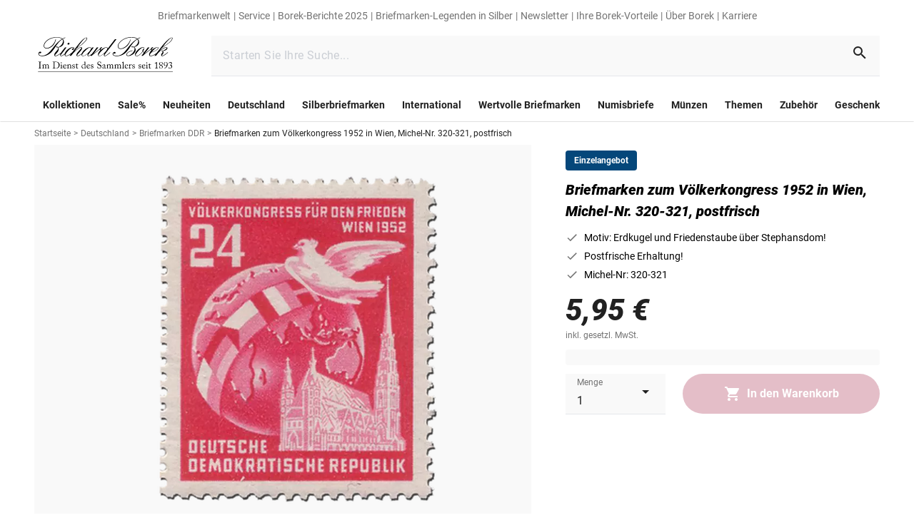

--- FILE ---
content_type: text/html;charset=utf-8
request_url: https://www.borek.de/briefmarken-ddr-voelkerkongress-1952-wien
body_size: 193464
content:
<!DOCTYPE html><html  lang="de"><head><meta charset="utf-8">
<meta name="viewport" content="width=device-width, initial-scale=1">
<title>Briefmarken DDR zum Völkerkongress 1952 in Wien | borek.de</title>
<style nonce="9Sjtro27piQPtS7xqWSKYLHV" type="text/css" id="az-theme-module">:root {
    --tw-primary: #212121;
--tw-rgb-primary: 33, 33, 33;
--tw-rgba-primary: 33, 33, 33, --tw-bg-opacity;
--tw-primaryinverted: #ffffff;
--tw-rgb-primaryinverted: 255, 255, 255;
--tw-rgba-primaryinverted: 255, 255, 255, --tw-bg-opacity;
--tw-accent: #a32748;
--tw-rgb-accent: 163, 39, 72;
--tw-rgba-accent: 163, 39, 72, --tw-bg-opacity;
--tw-background: #ffffff;
--tw-rgb-background: 255, 255, 255;
--tw-rgba-background: 255, 255, 255, --tw-bg-opacity;
--tw-background_error: #fff9f9;
--tw-rgb-background_error: 255, 249, 249;
--tw-rgba-background_error: 255, 249, 249, --tw-bg-opacity;
--tw-background_success: #f1ffed;
--tw-rgb-background_success: 241, 255, 237;
--tw-rgba-background_success: 241, 255, 237, --tw-bg-opacity;
--tw-surface: #ffffff;
--tw-rgb-surface: 255, 255, 255;
--tw-rgba-surface: 255, 255, 255, --tw-bg-opacity;
--tw-success: #1f8900;
--tw-rgb-success: 31, 137, 0;
--tw-rgba-success: 31, 137, 0, --tw-bg-opacity;
--tw-error: #ff0000;
--tw-rgb-error: 255, 0, 0;
--tw-rgba-error: 255, 0, 0, --tw-bg-opacity;
--tw-info: #737373;
--tw-rgb-info: 115, 115, 115;
--tw-rgba-info: 115, 115, 115, --tw-bg-opacity;
--tw-warning: #bea53e;
--tw-rgb-warning: 190, 165, 62;
--tw-rgba-warning: 190, 165, 62, --tw-bg-opacity;
--tw-secondary_1: #05477a;
--tw-rgb-secondary_1: 5, 71, 122;
--tw-rgba-secondary_1: 5, 71, 122, --tw-bg-opacity;
--tw-secondary_2: #1f8900;
--tw-rgb-secondary_2: 31, 137, 0;
--tw-rgba-secondary_2: 31, 137, 0, --tw-bg-opacity;
--tw-secondary_2_gold: #bea53e;
--tw-rgb-secondary_2_gold: 190, 165, 62;
--tw-rgba-secondary_2_gold: 190, 165, 62, --tw-bg-opacity;
--tw-secondary_3: #212121;
--tw-rgb-secondary_3: 33, 33, 33;
--tw-rgba-secondary_3: 33, 33, 33, --tw-bg-opacity;
--tw-grey: #737373;
--tw-rgb-grey: 115, 115, 115;
--tw-rgba-grey: 115, 115, 115, --tw-bg-opacity;
--tw-grey_light: #e0e0e0;
--tw-rgb-grey_light: 224, 224, 224;
--tw-rgba-grey_light: 224, 224, 224, --tw-bg-opacity;
--tw-hover: #f5f5f5;
--tw-rgb-hover: 245, 245, 245;
--tw-rgba-hover: 245, 245, 245, --tw-bg-opacity;
--tw-grey_white: #f9f9f9;
--tw-rgb-grey_white: 249, 249, 249;
--tw-rgba-grey_white: 249, 249, 249, --tw-bg-opacity;
--tw-font_primary: #212121;
--tw-rgb-font_primary: 33, 33, 33;
--tw-rgba-font_primary: 33, 33, 33, --tw-bg-opacity;
--tw-font_secondary: #737373;
--tw-rgb-font_secondary: 115, 115, 115;
--tw-rgba-font_secondary: 115, 115, 115, --tw-bg-opacity;
--tw-font_inverted: #ffffff;
--tw-rgb-font_inverted: 255, 255, 255;
--tw-rgba-font_inverted: 255, 255, 255, --tw-bg-opacity;
--tw-gradient_1_start: #ffffff;
--tw-rgb-gradient_1_start: 255, 255, 255;
--tw-rgba-gradient_1_start: 255, 255, 255, --tw-bg-opacity;
--tw-gradient_1_end: #e0e0e0;
--tw-rgb-gradient_1_end: 224, 224, 224;
--tw-rgba-gradient_1_end: 224, 224, 224, --tw-bg-opacity;
--tw-gradient_2_start: #212121;
--tw-rgb-gradient_2_start: 33, 33, 33;
--tw-rgba-gradient_2_start: 33, 33, 33, --tw-bg-opacity;
--tw-gradient_2_end: #05477a;
--tw-rgb-gradient_2_end: 5, 71, 122;
--tw-rgba-gradient_2_end: 5, 71, 122, --tw-bg-opacity;

    
  --default-font-family: Roboto;
  --default-font-variation: sans-serif;
  --default-font-size: 16px;
  --default-font-height: 1.5;
  
    --titleLg-size: 2.625rem;--titleLg-height: 3.4375rem;--titleDefault-size: 2rem;--titleDefault-height: 2.6875rem;--titleSm-size: 1.5rem;--titleSm-height: 2rem;--titleXs-size: 1.125rem;--titleXs-height: 1.5rem;--subtitleDefault-size: 1rem;--subtitleDefault-height: 1.25rem;--subtitleSm-size: 0.875rem;--subtitleSm-height: 1.125rem;--lg-size: 1.25rem;--lg-height: 1.875rem;--default-size: 1rem;--default-height: 1.5rem;--sm-size: 0.875rem;--sm-height: 1.25rem;--xs-size: 0.75rem;--xs-height: 1rem;--2xs-size: 0.625rem;--2xs-height: 0.8125rem;--buttonDefault-size: 1rem;--buttonDefault-height: 1.3125rem;--buttonSm-size: 0.875rem;--buttonSm-height: 1.25rem;--link-size: 0.875rem;--link-height: 1.1875rem;
  }</style>
<style nonce="9Sjtro27piQPtS7xqWSKYLHV">*,:after,:before{border:0 solid #e5e7eb;box-sizing:border-box}*{--tw-ring-inset:var(--tw-empty, );--tw-ring-offset-width:0px;--tw-ring-offset-color:#fff;--tw-ring-color:rgba(59,130,246,.5);--tw-ring-offset-shadow:0 0 #0000;--tw-ring-shadow:0 0 #0000;--tw-shadow:0 0 #0000}:root{-moz-tab-size:4;-o-tab-size:4;tab-size:4}:-moz-focusring{outline:1px dotted ButtonText}:-moz-ui-invalid{box-shadow:none}::moz-focus-inner{border-style:none;padding:0}::-webkit-inner-spin-button,::-webkit-outer-spin-button{height:auto}::-webkit-search-decoration{-webkit-appearance:none}::-webkit-file-upload-button{-webkit-appearance:button;font:inherit}[type=search]{-webkit-appearance:textfield;outline-offset:-2px}abbr[title]{-webkit-text-decoration:underline dotted;text-decoration:underline dotted}a{color:inherit;text-decoration:inherit}body{font-family:inherit;line-height:inherit;margin:0}b,strong{font-weight:bolder}button,input{color:inherit;font-family:inherit;font-size:100%;line-height:1.15;line-height:inherit;margin:0;padding:0}button{background-color:transparent;background-image:none;text-transform:none}[type=button],[type=reset],[type=submit],button{-webkit-appearance:button}[role=button],button{cursor:pointer}code{font-family:ui-monospace,SFMono-Regular,Menlo,Monaco,Consolas,Liberation Mono,Courier New,monospace;font-size:1em}html{-webkit-text-size-adjust:100%;font-family:ui-sans-serif,system-ui,-apple-system,BlinkMacSystemFont,Segoe UI,Roboto,Helvetica Neue,Arial,Noto Sans,sans-serif,Apple Color Emoji,Segoe UI Emoji,Segoe UI Symbol,Noto Color Emoji;line-height:1.5}hr{border-top-width:1px;color:inherit;height:0}h1,h2{font-size:inherit;font-weight:inherit}img{border-style:solid}input::placeholder{color:#9ca3af;opacity:1}input::webkit-input-placeholder{color:#9ca3af;opacity:1}input::-moz-placeholder{color:#9ca3af;opacity:1}input:-ms-input-placeholder{color:#9ca3af;opacity:1}input::-ms-input-placeholder{color:#9ca3af;opacity:1}iframe,img,object,svg,video{display:block;vertical-align:middle}img,video{height:auto;max-width:100%}h1,h2,hr,p{margin:0}table{border-collapse:collapse;border-color:inherit;text-indent:0}ul{list-style:none;margin:0;padding:0}.tw-titleLg{font-size:var(--titleDefault-size);font-weight:900;letter-spacing:var(--titleDefault-spacing);line-height:var(--titleDefault-height)}@media (min-width:768px){.tw-titleLg{font-size:var(--titleLg-size);letter-spacing:var(--titleLg-spacing);line-height:var(--titleLg-height)}}.tw-titleDefault{font-size:var(--titleDefault-size);font-weight:900;letter-spacing:var(--titleDefault-spacing);line-height:var(--titleDefault-height)}.tw-titleSm{font-size:var(--titleSm-size);font-weight:900;letter-spacing:var(--titleSm-spacing);line-height:var(--titleSm-height)}.tw-titleXs{font-size:var(--lg-size);font-weight:900;letter-spacing:var(--lg-spacing);line-height:var(--lg-height)}.tw-subtitleDefault{font-size:var(--titleDefault-size);letter-spacing:var(--titleDefault-spacing);line-height:var(--titleDefault-height)}.tw-max-content-width{max-width:90rem}.tw-link{color:var(--tw-secondary_1);cursor:pointer;font-size:var(--link-size);font-weight:500;letter-spacing:var(--link-spacing);line-height:var(--link-height);text-decoration-line:underline}.tw-l-container{margin-left:auto;margin-right:auto;max-width:1536px;padding-left:1rem;padding-right:1rem}@media (min-width:768px){.tw-l-container{padding-left:1.5rem;padding-right:1.5rem}}@media (min-width:1280px){.tw-l-container{padding-left:3rem;padding-right:3rem}}@media (min-width:0px){.xs\:tw-titleSm{font-size:var(--titleSm-size);font-weight:900;letter-spacing:var(--titleSm-spacing);line-height:var(--titleSm-height)}}@media (min-width:600px){.sm\:tw-titleLg{font-size:var(--titleDefault-size);font-weight:900;letter-spacing:var(--titleDefault-spacing);line-height:var(--titleDefault-height)}@media (min-width:768px){.sm\:tw-titleLg{font-size:var(--titleLg-size);letter-spacing:var(--titleLg-spacing);line-height:var(--titleLg-height)}}.sm\:tw-titleSm{font-size:var(--titleSm-size);font-weight:900;letter-spacing:var(--titleSm-spacing);line-height:var(--titleSm-height)}}@media (min-width:768px){.md\:tw-titleLg,.md\:tw-titleDefault{font-size:var(--titleDefault-size);font-weight:900;letter-spacing:var(--titleDefault-spacing);line-height:var(--titleDefault-height)}.md\:tw-titleLg{font-size:var(--titleLg-size);letter-spacing:var(--titleLg-spacing);line-height:var(--titleLg-height)}.md\:tw-titleSm{font-size:var(--titleSm-size);font-weight:900;letter-spacing:var(--titleSm-spacing);line-height:var(--titleSm-height)}.md\:tw-subtitleDefault{font-size:var(--titleDefault-size);letter-spacing:var(--titleDefault-spacing);line-height:var(--titleDefault-height)}}@media (min-width:1024px){.lg\:tw-titleLg{font-size:var(--titleDefault-size);font-weight:900;letter-spacing:var(--titleDefault-spacing);line-height:var(--titleDefault-height)}@media (min-width:768px){.lg\:tw-titleLg{font-size:var(--titleLg-size);letter-spacing:var(--titleLg-spacing);line-height:var(--titleLg-height)}}}.columns-2{-moz-columns:2;column-count:2}.break-inside-avoid{-moz-column-break-inside:avoid;break-inside:avoid}.container{width:100%}@media (min-width:600px){.container{max-width:600px}}@media (min-width:768px){.container{max-width:768px}}@media (min-width:1024px){.container{max-width:1024px}}@media (min-width:1280px){.container{max-width:1280px}}@media (min-width:0px){.container{max-width:0}}@media (min-width:1536px){.container{max-width:1536px}}.space-y-4>:not([hidden])~:not([hidden]){--tw-space-y-reverse:0;margin-bottom:calc(1rem*var(--tw-space-y-reverse));margin-top:calc(1rem*(1 - var(--tw-space-y-reverse)))}.space-y-3>:not([hidden])~:not([hidden]){--tw-space-y-reverse:0;margin-bottom:calc(.75rem*var(--tw-space-y-reverse));margin-top:calc(.75rem*(1 - var(--tw-space-y-reverse)))}.space-x-4>:not([hidden])~:not([hidden]){--tw-space-x-reverse:0;margin-left:calc(1rem*(1 - var(--tw-space-x-reverse)));margin-right:calc(1rem*var(--tw-space-x-reverse))}.space-x-8>:not([hidden])~:not([hidden]){--tw-space-x-reverse:0;margin-left:calc(2rem*(1 - var(--tw-space-x-reverse)));margin-right:calc(2rem*var(--tw-space-x-reverse))}.space-x-2>:not([hidden])~:not([hidden]){--tw-space-x-reverse:0;margin-left:calc(.5rem*(1 - var(--tw-space-x-reverse)));margin-right:calc(.5rem*var(--tw-space-x-reverse))}.space-x-20>:not([hidden])~:not([hidden]){--tw-space-x-reverse:0;margin-left:calc(5rem*(1 - var(--tw-space-x-reverse)));margin-right:calc(5rem*var(--tw-space-x-reverse))}.bg-tw-grey_white{background-color:var(--tw-grey_white)}.bg-current{background-color:currentColor}.bg-tw-primary{background-color:var(--tw-primary)}.bg-tw-accent{background-color:var(--tw-accent)}.\!bg-transparent{background-color:transparent!important}.\!bg-gray-100{--tw-bg-opacity:1!important;background-color:rgba(243,244,246,var(--tw-bg-opacity))!important}.bg-tw-hover{background-color:var(--tw-hover)}.bg-tw-background{background-color:var(--tw-background)}.bg-white{--tw-bg-opacity:1;background-color:rgba(255,255,255,var(--tw-bg-opacity))}.bg-transparent{background-color:transparent}.bg-black{--tw-bg-opacity:1;background-color:rgba(0,0,0,var(--tw-bg-opacity))}.bg-tw-grey_light{background-color:var(--tw-grey_light)}.hover\:bg-tw-hover:hover{background-color:var(--tw-hover)}.bg-tw-rgba-primary{background-color:rgba(var(--tw-rgb-primary),var(--tw-bg-opacity))}.bg-gray-400{--tw-bg-opacity:1;background-color:rgba(156,163,175,var(--tw-bg-opacity))}.\!bg-tw-rgb-grey_white{background-color:rgb(var(--tw-rgb-grey_white))!important}.\!bg-tw-rgb-background{background-color:rgb(var(--tw-rgb-background))!important}.\!bg-tw-grey_light{background-color:var(--tw-grey_light)!important}.\!bg-tw-grey_white{background-color:var(--tw-grey_white)!important}.hover\:bg-tw-grey_white:hover{background-color:var(--tw-grey_white)}.bg-tw-grey,.hover\:bg-tw-grey:hover{background-color:var(--tw-grey)}.bg-tw-error{background-color:var(--tw-error)}.active\:bg-tw-grey_light:active{background-color:var(--tw-grey_light)}.\!bg-tw-grey{background-color:var(--tw-grey)!important}.bg-gradient-to-b{background-image:linear-gradient(to bottom,var(--tw-gradient-stops))}.from-transparent{--tw-gradient-from:transparent;--tw-gradient-stops:var(--tw-gradient-from),var(--tw-gradient-to,hsla(0,0%,100%,0))}.to-tw-gradient_2_start{--tw-gradient-to:rgba(var(--tw-gradient_2_start),var(--tw-to-opacity,1))}.bg-opacity-60{--tw-bg-opacity:.6}.bg-opacity-50{--tw-bg-opacity:.5}.bg-center{background-position:50%}.bg-top{background-position:top}.bg-no-repeat{background-repeat:no-repeat}.bg-cover{background-size:cover}.bg-contain{background-size:contain}.border-current{border-color:currentColor}.\!border-tw-primary{border-color:var(--tw-primary)!important}.border-tw-rgb-grey_light{border-color:rgb(var(--tw-rgb-grey_light))}.border-tw-primary{border-color:var(--tw-primary)}.border-tw-grey_light{border-color:var(--tw-grey_light)}.border-gray-900{--tw-border-opacity:1;border-color:rgba(17,24,39,var(--tw-border-opacity))}.border-gray-400{--tw-border-opacity:1;border-color:rgba(156,163,175,var(--tw-border-opacity))}.border-transparent,.hover\:border-transparent:hover,.not-last\:border-transparent:not(:last-child){border-color:transparent}.border-b-tw-grey_light{border-bottom-color:var(--tw-grey_light)}.border-t-tw-grey_light{border-top-color:var(--tw-grey_light)}.not-last\:border-b-tw-grey_light:not(:last-child){border-bottom-color:var(--tw-grey_light)}.border-opacity-100{--tw-border-opacity:1}.rounded-xl{border-radius:.75rem}.rounded{border-radius:.25rem}.rounded-\[26px\]{border-radius:26px}.rounded-full{border-radius:9999px}.rounded-\[4px\]{border-radius:4px}.rounded-none{border-radius:0}.rounded-\[28px\]{border-radius:28px}.rounded-\[36px\]{border-radius:36px}.rounded-1\/2{border-radius:50%}.rounded-1xl{border-radius:.5rem}.rounded-sm{border-radius:.125rem}.rounded-md{border-radius:.375rem}.rounded-1{border-radius:100%}.rounded-l{border-bottom-left-radius:.25rem}.rounded-l,.rounded-t{border-top-left-radius:.25rem}.rounded-t{border-top-right-radius:.25rem}.\!rounded-t{border-top-left-radius:.25rem!important;border-top-right-radius:.25rem!important}.rounded-t-\[0\.25rem\]{border-top-left-radius:.25rem;border-top-right-radius:.25rem}.rounded-bl{border-bottom-left-radius:.25rem}.border-solid{border-style:solid}.border-dashed{border-style:dashed}.border-none{border-style:none}.border,.border-1{border-width:1px}.border-0{border-width:0}.border-2{border-width:2px}.not-last\:border:not(:last-child){border-width:1px}.border-l-8{border-left-width:8px}.border-t-1{border-top-width:1px}.border-b-1{border-bottom-width:1px}.border-b-2{border-bottom-width:2px}.border-t{border-top-width:1px}.border-b-width-\[1px\]{border-bottom-width:1px}.box-border{box-sizing:border-box}.box-content{box-sizing:content-box}.\!cursor-default{cursor:default!important}.cursor-pointer{cursor:pointer}.cursor-default{cursor:default}.cursor-not-allowed{cursor:not-allowed}.cursor-text{cursor:text}.hover\:cursor-pointer:hover{cursor:pointer}.block{display:block}.inline-block{display:inline-block}.flex{display:flex}.inline-flex{display:inline-flex}.table{display:table}.table-row{display:table-row}.grid{display:grid}.inline-grid{display:inline-grid}.hidden{display:none}.\!hidden{display:none!important}.basis-full{flex-basis:100%}.flex-row{flex-direction:row}.flex-row-reverse{flex-direction:row-reverse}.flex-col{flex-direction:column}.flex-col-reverse{flex-direction:column-reverse}.flex-wrap{flex-wrap:wrap}.flex-nowrap{flex-wrap:nowrap}.items-start{align-items:flex-start}.items-end{align-items:flex-end}.items-center{align-items:center}.items-baseline{align-items:baseline}.self-start{align-self:flex-start}.self-end{align-self:flex-end}.self-center{align-self:center}.justify-start{justify-content:flex-start}.justify-end{justify-content:flex-end}.justify-center{justify-content:center}.justify-between{justify-content:space-between}.justify-around{justify-content:space-around}.flex-1{flex:1 1 0%}.flex-auto{flex:1 1 auto}.flex-grow{flex-grow:1}.flex-shrink-0{flex-shrink:0}.flex-shrink{flex-shrink:1}.order-2{order:2}.order-6{order:6}.order-last{order:9999}.font-700,.font-bold{font-weight:700}.font-black{font-weight:900}.\!font-normal{font-weight:400!important}.font-semibold{font-weight:600}.font-normal{font-weight:400}.font-weight-bold{font-weight:700}.font-900{font-weight:900}.font-400{font-weight:400}.\!font-700{font-weight:700!important}.h-full{height:100%}.h-16{height:4rem}.h-4{height:1rem}.h-6{height:1.5rem}.h-7{height:1.75rem}.h-12{height:3rem}.h-14{height:3.5rem}.h-10{height:2.5rem}.h-9{height:2.25rem}.h-1{height:.25rem}.h-0{height:0}.h-3{height:.75rem}.h-2{height:.5rem}.\!h-full{height:100%!important}.\.w-6xl{height:72rem}.\!h-14{height:3.5rem!important}.h-1\/2{height:50%}.h-px{height:1px}.h-20{height:5rem}.h-8{height:2rem}.h-9\.5{height:2.375rem}.h-18{height:4.5rem}.h-60rem{height:60rem}.h-2px{height:2px}.h-\[72px\]{height:72px}.h-37{height:9.25rem}.h-\[1px\]{height:1px}.text-xs{font-size:var(--xs-size);letter-spacing:var(--xs-spacing);line-height:var(--xs-height)}.text-lg{font-size:var(--lg-size);letter-spacing:var(--lg-spacing);line-height:var(--lg-height)}.text-titleSm{font-size:var(--titleSm-size);letter-spacing:var(--titleSm-spacing);line-height:var(--titleSm-height)}.text-subtitleDefault{font-size:var(--subtitleDefault-size);letter-spacing:var(--subtitleDefault-spacing);line-height:var(--subtitleDefault-height)}.text-xl{font-size:1.25rem;line-height:1.75rem}.text-titleDefault{font-size:var(--titleDefault-size);letter-spacing:var(--titleDefault-spacing);line-height:var(--titleDefault-height)}.text-sm{font-size:var(--sm-size);letter-spacing:var(--sm-spacing);line-height:var(--sm-height)}.text-tw-xs{font-size:var(--xs-size);letter-spacing:var(--xs-spacing);line-height:var(--xs-height)}.text-default{font-size:var(--default-size);letter-spacing:var(--default-spacing);line-height:var(--default-height)}.text-base{font-size:1rem;line-height:1.5rem}.text-link{font-size:var(--link-size);letter-spacing:var(--link-spacing);line-height:var(--link-height)}.text-tw-default{font-size:var(--default-size);letter-spacing:var(--default-spacing);line-height:var(--default-height)}.\!text-sm{font-size:var(--sm-size)!important;letter-spacing:var(--sm-spacing)!important;line-height:var(--sm-height)!important}.\!text-xl{font-size:1.25rem!important;line-height:1.75rem!important}.\!text-xs{font-size:var(--xs-size)!important;letter-spacing:var(--xs-spacing)!important;line-height:var(--xs-height)!important}.text-tw-lg{font-size:var(--lg-size);letter-spacing:var(--lg-spacing);line-height:var(--lg-height)}.text-2xl{font-size:1.5rem;line-height:2rem}.\!text-tw-titleSm{font-size:var(--titleSm-size)!important;letter-spacing:var(--titleSm-spacing)!important;line-height:var(--titleSm-height)!important}.\!text-lg{font-size:var(--lg-size)!important;letter-spacing:var(--lg-spacing)!important;line-height:var(--lg-height)!important}.text-2xs{font-size:var(--2xs-size);letter-spacing:var(--2xs-spacing);line-height:var(--2xs-height)}.text-tw-subtitleDefault{font-size:var(--subtitleDefault-size);letter-spacing:var(--subtitleDefault-spacing);line-height:var(--subtitleDefault-height)}.text-size-lg{font-size:var(--lg-size);letter-spacing:var(--lg-spacing);line-height:var(--lg-height)}.text-size-default{font-size:var(--default-size);letter-spacing:var(--default-spacing);line-height:var(--default-height)}.text-\[0\.375rem\]{font-size:.375rem;line-height:1}.text-\[100px\]{font-size:100px;line-height:1}.\!leading-snug{line-height:1.375!important}.leading-tight{line-height:1.25}.\!leading-\[1\.875rem\]{line-height:1.875rem!important}.\!leading-\[1\.188rem\]{line-height:1.188rem!important}.leading-\[21px\]{line-height:21px}.leading-4{line-height:1rem}.\!leading-tight{line-height:1.25!important}.\!list-none{list-style-type:none!important}.list-none{list-style-type:none}.\!m-0{margin:0!important}.m-0{margin:0}.m-3{margin:.75rem}.m-12{margin:3rem}.mx-4{margin-left:1rem;margin-right:1rem}.my-4{margin-bottom:1rem;margin-top:1rem}.-my-3{margin-bottom:-.75rem;margin-top:-.75rem}.my-2{margin-bottom:.5rem;margin-top:.5rem}.mx-3{margin-left:.75rem;margin-right:.75rem}.mx-\[0\.6875rem\]{margin-left:.6875rem;margin-right:.6875rem}.\!mx-1{margin-left:.25rem!important;margin-right:.25rem!important}.mx-2{margin-left:.5rem;margin-right:.5rem}.my-3{margin-bottom:.75rem;margin-top:.75rem}.-mx-2{margin-left:-.5rem;margin-right:-.5rem}.mx-1{margin-left:.25rem;margin-right:.25rem}.my-6{margin-bottom:1.5rem;margin-top:1.5rem}.mx-auto{margin-left:auto;margin-right:auto}.my-12{margin-bottom:3rem;margin-top:3rem}.my-5{margin-bottom:1.25rem;margin-top:1.25rem}.\!my-8{margin-bottom:2rem!important;margin-top:2rem!important}.my-8{margin-bottom:2rem;margin-top:2rem}.-mx-3{margin-left:-.75rem;margin-right:-.75rem}.-mx-4{margin-left:-1rem;margin-right:-1rem}.mt-4{margin-top:1rem}.not-last\:mb-4:not(:last-child){margin-bottom:1rem}.mb-1{margin-bottom:.25rem}.ml-7{margin-left:1.75rem}.mt-6{margin-top:1.5rem}.mb-6{margin-bottom:1.5rem}.mb-4{margin-bottom:1rem}.mb-2{margin-bottom:.5rem}.mt-2{margin-top:.5rem}.mb-\[1\.5rem\],.not-last\:mb-6:not(:last-child){margin-bottom:1.5rem}.mb-8\.5{margin-bottom:2.125rem}.mb-5{margin-bottom:1.25rem}.mb-0{margin-bottom:0}.mr-auto{margin-right:auto}.ml-5{margin-left:1.25rem}.mr-3{margin-right:.75rem}.ml-auto{margin-left:auto}.-mr-2{margin-right:-.5rem}.mt-20rem{margin-top:20rem}.mb-0\.5rem{margin-bottom:.5rem}.mt-\[6px\]{margin-top:6px}.mt-1{margin-top:.25rem}.mr-2{margin-right:.5rem}.mr-4{margin-right:1rem}.ml-4{margin-left:1rem}.mt-auto{margin-top:auto}.ml-2{margin-left:.5rem}.ml-10{margin-left:2.5rem}.-mb-3{margin-bottom:-.75rem}.-mr-4{margin-right:-1rem}.\!mt-0{margin-top:0!important}.-ml-4{margin-left:-1rem}.mt-\[-1px\]{margin-top:-1px}.last-of-type\:mb-6:last-of-type{margin-bottom:1.5rem}.not-last\:mb-1\.5:not(:last-child){margin-bottom:.375rem}.\!mt-1{margin-top:.25rem!important}.\!mb-\[2px\]{margin-bottom:2px!important}.\!mt-\[2px\]{margin-top:2px!important}.mb-10{margin-bottom:2.5rem}.mt-8\.5{margin-top:2.125rem}.ml-0{margin-left:0}.not-last\:mb-\[2\.6rem\]:not(:last-child){margin-bottom:2.6rem}.-ml-\[0\.65rem\]{margin-left:-.65rem}.-mb-\[0\.7rem\]{margin-bottom:-.7rem}.ml-1{margin-left:.25rem}.mb-12{margin-bottom:3rem}.ml-2\.5{margin-left:.625rem}.mt-\[0\.75rem\]{margin-top:.75rem}.-mt-1{margin-top:-.25rem}.mb-3{margin-bottom:.75rem}.ml-3{margin-left:.75rem}.-ml-2\.5{margin-left:-.625rem}.mb-2\.5{margin-bottom:.625rem}.mt-0{margin-top:0}.mt-12{margin-top:3rem}.mt-3{margin-top:.75rem}.mt-2px{margin-top:2px}.last\:mb-0:last-child{margin-bottom:0}.not-last\:mr-4:not(:last-child){margin-right:1rem}.mr-6{margin-right:1.5rem}.ml-6{margin-left:1.5rem}.not-last-of-type\:mr-0:not(:last-of-type){margin-right:0}.mt-5{margin-top:1.25rem}.not-last\:mr-6:not(:last-child){margin-right:1.5rem}.mt-10{margin-top:2.5rem}.mb-16{margin-bottom:4rem}.mb-8{margin-bottom:2rem}.not-last\:mb-2:not(:last-child){margin-bottom:.5rem}.mb-\[4\.5rem\]{margin-bottom:4.5rem}.mt-8{margin-top:2rem}.mb-20{margin-bottom:5rem}.mb-9{margin-bottom:2.25rem}.\!mb-0{margin-bottom:0!important}.-mr-15px{margin-right:-15px}.mb-18{margin-bottom:4.5rem}.mt-18{margin-top:4.5rem}.max-h-full{max-height:100%}.max-h-8{max-height:2rem}.max-h-12{max-height:3rem}.\!max-w-full{max-width:100%!important}.max-w-full{max-width:100%}.max-w-md{max-width:28rem}.max-w-96{max-width:24rem}.max-w-2xl{max-width:42rem}.max-w-4xl{max-width:56rem}.max-w-\[calc\(100\%-2rem\)\]{max-width:calc(100% - 2rem)}.max-w-100px{max-width:100px}.max-w-125{max-width:31.25rem}.max-w-\[4\.6884rem\]{max-width:4.6884rem}.max-w-\[6\.2rem\]{max-width:6.2rem}.max-w-\[2\.6rem\]{max-width:2.6rem}.max-w-\[2\.625rem\]{max-width:2.625rem}.max-w-\[6\.25rem\]{max-width:6.25rem}.max-w-238{max-width:59.5rem}.min-h-10{min-height:2.5rem}.min-h-1{min-height:.25rem}.min-h-4{min-height:1rem}.min-h-12{min-height:3rem}.min-h-8{min-height:2rem}.\!min-h-max{min-height:-moz-max-content!important;min-height:max-content!important}.min-h-42{min-height:10.5rem}.min-h-\[2\.12em\]{min-height:2.12em}.min-h-\[100vh\]{min-height:100vh}.min-h-389px{min-height:389px}.min-w-5{min-width:1.25rem}.min-w-12{min-width:3rem}.min-w-16{min-width:4rem}.min-w-full{min-width:100%}.min-w-24{min-width:6rem}.min-w-55{min-width:13.75rem}.object-contain{-o-object-fit:contain;object-fit:contain}.\!opacity-100{opacity:1!important}.opacity-0{opacity:0}.opacity-4{opacity:.04}.opacity-16{opacity:.16}.opacity-5{opacity:.05}.opacity-100{opacity:1}.hover\:opacity-95:hover{opacity:.95}.opacity-30{opacity:.3}.\!opacity-\[1\]{opacity:1!important}.opacity-\[0\.62\]{opacity:.62}.opacity-50{opacity:.5}.opacity-60{opacity:.6}.opacity-\[4\%\]{opacity:4%}.opacity-92{opacity:.92}.opacity-76{opacity:.76}.active\:opacity-75:active{opacity:.75}.opacity-\[16\%\]{opacity:16%}.hover\:opacity-100:hover{opacity:1}.active\:opacity-50:active{opacity:.5}.\!opacity-0{opacity:0!important}.opacity-75{opacity:.75}.opacity-85{opacity:.85}.opacity-25{opacity:.25}.opacity-35{opacity:.35}.hover\:opacity-80:hover{opacity:.8}.hover\:opacity-50:hover{opacity:.5}.overflow-auto{overflow:auto}.overflow-hidden{overflow:hidden}.overflow-visible{overflow:visible}.overflow-scroll{overflow:scroll}.overflow-x-auto{overflow-x:auto}.overflow-y-auto{overflow-y:auto}.p-4{padding:1rem}.p-6{padding:1.5rem}.p-3{padding:.75rem}.p-2{padding:.5rem}.p-9{padding:2.25rem}.p-5{padding:1.25rem}.p-7{padding:1.75rem}.\!p-4{padding:1rem!important}.p-0{padding:0}.p-1{padding:.25rem}.\!p-0{padding:0!important}.p-12{padding:3rem}.p-8{padding:2rem}.px-2{padding-left:.5rem;padding-right:.5rem}.py-2{padding-bottom:.5rem;padding-top:.5rem}.px-4{padding-left:1rem;padding-right:1rem}.py-5{padding-bottom:1.25rem;padding-top:1.25rem}.px-3{padding-left:.75rem;padding-right:.75rem}.px-1{padding-left:.25rem;padding-right:.25rem}.px-6{padding-left:1.5rem;padding-right:1.5rem}.py-3\.5{padding-bottom:.875rem;padding-top:.875rem}.py-4{padding-bottom:1rem;padding-top:1rem}.py-3{padding-bottom:.75rem;padding-top:.75rem}.px-\[3px\]{padding-left:3px;padding-right:3px}.px-16px{padding-left:16px;padding-right:16px}.\!px-0{padding-left:0!important;padding-right:0!important}.py-48px{padding-bottom:48px;padding-top:48px}.\!py-5{padding-bottom:1.25rem!important;padding-top:1.25rem!important}.\!px-6{padding-left:1.5rem!important;padding-right:1.5rem!important}.px-\[1\.375rem\]{padding-left:1.375rem;padding-right:1.375rem}.py-10{padding-bottom:2.5rem;padding-top:2.5rem}.px-15{padding-left:3.75rem;padding-right:3.75rem}.py-6{padding-bottom:1.5rem;padding-top:1.5rem}.\!py-6{padding-bottom:1.5rem!important;padding-top:1.5rem!important}.px-\[1\.125rem\]{padding-left:1.125rem;padding-right:1.125rem}.py-1{padding-bottom:.25rem;padding-top:.25rem}.px-0{padding-left:0;padding-right:0}.\!py-3{padding-bottom:.75rem!important;padding-top:.75rem!important}.py-12{padding-bottom:3rem;padding-top:3rem}.\!px-2{padding-left:.5rem!important;padding-right:.5rem!important}.py-8{padding-bottom:2rem;padding-top:2rem}.px-8{padding-left:2rem;padding-right:2rem}.pt-2{padding-top:.5rem}.pb-6{padding-bottom:1.5rem}.pl-6{padding-left:1.5rem}.not-last\:pb-4:not(:last-child){padding-bottom:1rem}.pt-\[1px\]{padding-top:1px}.pl-2{padding-left:.5rem}.\!pb-0{padding-bottom:0!important}.pt-16px{padding-top:16px}.pb-24px{padding-bottom:24px}.pt-15{padding-top:3.75rem}.pl-5{padding-left:1.25rem}.pb-2{padding-bottom:.5rem}.pb-1{padding-bottom:.25rem}.pl-4{padding-left:1rem}.pr-1\.5{padding-right:.375rem}.pl-8{padding-left:2rem}.pr-12{padding-right:3rem}.pt-4{padding-top:1rem}.\!pt-0{padding-top:0!important}.pr-4{padding-right:1rem}.pb-7{padding-bottom:1.75rem}.pt-12{padding-top:3rem}.pt-6{padding-top:1.5rem}.pt-1{padding-top:.25rem}.pb-3{padding-bottom:.75rem}.pt-194px{padding-top:194px}.pb-12{padding-bottom:3rem}.pr-15px{padding-right:15px}.pl-0{padding-left:0}.tab{-moz-tab-size:4;-o-tab-size:4;tab-size:4}.pointer-events-none{pointer-events:none}.pointer-events-auto{pointer-events:auto}.\!pointer-events-auto{pointer-events:auto!important}.static{position:static}.fixed{position:fixed}.absolute{position:absolute}.\!absolute{position:absolute!important}.relative{position:relative}.\!relative{position:relative!important}.sticky{position:sticky}.inset-0{bottom:0;left:0;right:0;top:0}.right-2{right:.5rem}.top-2{top:.5rem}.top-0{top:0}.-left-0\.5{left:-.125rem}.-top-0\.5{top:-.125rem}.right-1\.5{right:.375rem}.bottom-0{bottom:0}.bottom-7{bottom:1.75rem}.right-3{right:.75rem}.bottom-2{bottom:.5rem}.left-3\/4{left:75%}.left-0{left:0}.\!left-0{left:0!important}.\!right-0{right:0!important}.right-0{right:0}.-bottom-1{bottom:-.25rem}.top-1{top:.25rem}.left-4{left:1rem}.left-5{left:1.25rem}.right-4{right:1rem}.top-5{top:1.25rem}.right-5{right:1.25rem}.-left-8{left:-2rem}.-right-8{right:-2rem}.top-\[-9px\]{top:-9px}.right-\[-9px\]{right:-9px}.-left-\[100vw\]{left:-100vw}.top-3{top:.75rem}.right-1\/2{right:50%}.resize{resize:both}.shadow-lg{--tw-shadow:0 10px 15px -3px rgb(0 0 0/.1),0 4px 6px -4px rgb(0 0 0/.1);--tw-shadow-colored:0 10px 15px -3px var(--tw-shadow-color),0 4px 6px -4px var(--tw-shadow-color)}.shadow,.shadow-lg{box-shadow:var(--tw-ring-offset-shadow,0 0 #0000),var(--tw-ring-shadow,0 0 #0000),var(--tw-shadow)}.shadow{--tw-shadow:0 1px 3px 0 rgb(0 0 0/.1),0 1px 2px -1px rgb(0 0 0/.1);--tw-shadow-colored:0 1px 3px 0 var(--tw-shadow-color),0 1px 2px -1px var(--tw-shadow-color)}.shadow-md{--tw-shadow:0 4px 6px -1px rgb(0 0 0/.1),0 2px 4px -2px rgb(0 0 0/.1);--tw-shadow-colored:0 4px 6px -1px var(--tw-shadow-color),0 2px 4px -2px var(--tw-shadow-color);box-shadow:var(--tw-ring-offset-shadow,0 0 #0000),var(--tw-ring-shadow,0 0 #0000),var(--tw-shadow)}.shadow-tw-grey_light{--tw-shadow-color:rgba(var(--tw-grey_light),1);--tw-shadow:var(--tw-shadow-colored)}.table-fixed{table-layout:fixed}.text-left{text-align:left}.text-center{text-align:center}.text-right{text-align:right}.text-tw-secondary_1{color:var(--tw-secondary_1)}.text-tw-info{color:var(--tw-info)}.text-tw-success{color:var(--tw-success)}.text-white{--tw-text-opacity:1;color:rgba(255,255,255,var(--tw-text-opacity))}.text-tw-primary{color:var(--tw-primary)}.text-tw-grey{color:var(--tw-grey)}.\!text-tw-primary{color:var(--tw-primary)!important}.hover\:text-tw-primary:hover{color:var(--tw-primary)}.\!text-white{--tw-text-opacity:1!important;color:rgba(255,255,255,var(--tw-text-opacity))!important}.\!text-tw-grey{color:var(--tw-grey)!important}.active\:text-tw-accent:active,.text-tw-accent{color:var(--tw-accent)}.text-tw-font_secondary{color:var(--tw-font_secondary)}.text-tw-error{color:var(--tw-error)}.text-tw-grey_light{color:var(--tw-grey_light)}.text-black{--tw-text-opacity:1;color:rgba(0,0,0,var(--tw-text-opacity))}.\!text-tw-secondary_1{color:var(--tw-secondary_1)!important}.text-tw-font_primary{color:var(--tw-font_primary)}.text-tw-surface{color:var(--tw-surface)}.text-tw-background{color:var(--tw-background)}.hover\:text-tw-accent:hover{color:var(--tw-accent)}.\!text-tw-font_secondary{color:var(--tw-font_secondary)!important}.text-opacity-50{--tw-text-opacity:.5}.truncate{overflow:hidden;text-overflow:ellipsis;white-space:nowrap}.italic{font-style:italic}.not-italic{font-style:normal}.uppercase{text-transform:uppercase}.capitalize{text-transform:capitalize}.\!normal-case{text-transform:none!important}.normal-case{text-transform:none}.decoration-transparent,.hover\:underline-transparent:hover,.underline-transparent{text-decoration-color:transparent}.underline{text-decoration-line:underline}.line-through{text-decoration-line:line-through}.no-underline{text-decoration:none}.content-block{content:"block"}.tracking-wide{letter-spacing:.025em}.select-none{-webkit-user-select:none;-moz-user-select:none;user-select:none}.align-baseline{vertical-align:baseline}.visible{visibility:visible}.invisible{visibility:hidden}.whitespace-pre{white-space:pre}.break-words{overflow-wrap:break-word}.w-full{width:100%}.\!w-full{width:100%!important}.w-2{width:.5rem}.w-10{width:2.5rem}.w-auto{width:auto}.w-md{width:28rem}.w-4{width:1rem}.w-7{width:1.75rem}.w-9{width:2.25rem}.w-0{width:0}.w-3{width:.75rem}.w-14{width:3.5rem}.w-2xl{width:42rem}.w-6xl{width:72rem}.w-1{width:.25rem}.w-screen{width:100vw}.w-24{width:6rem}.\!w-auto{width:auto!important}.w-8{width:2rem}.w-max{width:-moz-max-content;width:max-content}.w-18{width:4.5rem}.\!w-\[100vw\]{width:100vw!important}.w-\[12\.5rem\]{width:12.5rem}.w-\[200px\]{width:200px}.w-\[200vw\]{width:200vw}.w-\[80px\]{width:80px}.w-\[43px\]{width:43px}.w-\[2\.88rem\]{width:2.88rem}.w-37{width:9.25rem}.z-9000{z-index:9000}.z-2{z-index:2}.-z-1{z-index:-1}.z-10000{z-index:10000}.z-1000{z-index:1000}.z-7000{z-index:7000}.z-60{z-index:60}.z-59{z-index:59}.z-9999{z-index:9999}.z-9001{z-index:9001}.z-10{z-index:10}.z-1{z-index:1}.z-3{z-index:3}.z-4{z-index:4}.z-index-100{z-index:100}.\!z-1000{z-index:1000!important}.z-1002{z-index:1002}.z-1001{z-index:1001}.z-100{z-index:100}.z-3000{z-index:3000}.z-0{z-index:0}.isolate{isolation:isolate}.gap-6{grid-gap:1.5rem;gap:1.5rem}.gap-12{grid-gap:3rem;gap:3rem}.gap-5{grid-gap:1.25rem;gap:1.25rem}.gap-2\.5{grid-gap:.625rem;gap:.625rem}.gap-2{grid-gap:.5rem;gap:.5rem}.gap-10px{grid-gap:10px;gap:10px}.gap-20{grid-gap:5rem;gap:5rem}.gap-10{grid-gap:2.5rem;gap:2.5rem}.gap-4{grid-gap:1rem;gap:1rem}.gap-3{grid-gap:.75rem;gap:.75rem}.gap-8{grid-gap:2rem;gap:2rem}.gap-1{grid-gap:.25rem;gap:.25rem}.gap-x-12{-webkit-column-gap:3rem;-moz-column-gap:3rem;grid-column-gap:3rem;column-gap:3rem}.gap-x-10{-webkit-column-gap:2.5rem;-moz-column-gap:2.5rem;grid-column-gap:2.5rem;column-gap:2.5rem}.gap-x-2{-webkit-column-gap:.5rem;-moz-column-gap:.5rem;grid-column-gap:.5rem;column-gap:.5rem}.gap-x-4{-webkit-column-gap:1rem;-moz-column-gap:1rem;grid-column-gap:1rem;column-gap:1rem}.gap-x-6{-webkit-column-gap:1.5rem;-moz-column-gap:1.5rem;grid-column-gap:1.5rem;column-gap:1.5rem}.gap-y-1{-webkit-row-gap:.25rem;-moz-row-gap:.25rem;grid-row-gap:.25rem;row-gap:.25rem}.gap-y-2{-webkit-row-gap:.5rem;-moz-row-gap:.5rem;grid-row-gap:.5rem;row-gap:.5rem}.gap-y-4{-webkit-row-gap:1rem;-moz-row-gap:1rem;grid-row-gap:1rem;row-gap:1rem}.gap-y-12{-webkit-row-gap:3rem;-moz-row-gap:3rem;grid-row-gap:3rem;row-gap:3rem}.grid-cols-2{grid-template-columns:repeat(2,minmax(0,1fr))}.grid-cols-\[1fr\,440px\]{grid-template-columns:1fr 440px}.grid-cols-\[40px\,1fr\]{grid-template-columns:40px 1fr}.grid-cols-\[140px\,1fr\]{grid-template-columns:140px 1fr}.grid-cols-1{grid-template-columns:repeat(1,minmax(0,1fr))}.grid-cols-\[2fr\,3fr\]{grid-template-columns:2fr 3fr}.grid-cols-\[100\%\]{grid-template-columns:100%}.grid-cols-\[1fr\,auto\]{grid-template-columns:1fr auto}.col-span-full{-ms-grid-column-span:1/-1;grid-column:1/-1}.col-span-2{-ms-grid-column-span:span 2/span 2;grid-column:span 2/span 2}.col-start-1{grid-column-start:1}.col-start-2{grid-column-start:2}.col-start-3{grid-column-start:3}.col-end-\[-1\]{grid-column-end:-1}.grid-rows-\[auto\,1fr\,auto\]{grid-template-rows:auto 1fr auto}.grid-rows-2{grid-template-rows:repeat(2,minmax(0,1fr))}.auto-rows-auto{grid-auto-rows:auto}.row-span-2{-ms-grid-row-span:span 2/span 2;grid-row:span 2/span 2}.row-start-2{grid-row-start:2}.row-start-1{grid-row-start:1}.transform{--tw-translate-x:0;--tw-translate-y:0;--tw-translate-z:0;--tw-rotate:0;--tw-rotate-x:0;--tw-rotate-y:0;--tw-rotate-z:0;--tw-skew-x:0;--tw-skew-y:0;--tw-scale-x:1;--tw-scale-y:1;--tw-scale-z:1;transform:translate(var(--tw-translate-x)) translateY(var(--tw-translate-y)) translateZ(var(--tw-translate-z)) rotate(var(--tw-rotate)) rotateX(var(--tw-rotate-x)) rotateY(var(--tw-rotate-y)) rotate(var(--tw-rotate-z)) skew(var(--tw-skew-x)) skewY(var(--tw-skew-y)) scaleX(var(--tw-scale-x)) scaleY(var(--tw-scale-y)) scaleZ(var(--tw-scale-z))}.scale-75{--tw-scale-x:.75;--tw-scale-y:.75;--tw-scale-z:.75}.rotate-180{--tw-rotate:180deg}.translate-x-2{--tw-translate-x:.5rem}.translate-x-1\/2{--tw-translate-x:50%}.-translate-x-1{--tw-translate-x:-.25rem}.transition-all{transition-duration:.15s;transition-property:all;transition-timing-function:cubic-bezier(.4,0,.2,1)}.transition-opacity{transition-duration:.15s;transition-property:opacity;transition-timing-function:cubic-bezier(.4,0,.2,1)}.transition{transition-duration:.15s;transition-property:background-color,border-color,color,fill,stroke,opacity,box-shadow,transform,filter,-webkit-backdrop-filter;transition-property:background-color,border-color,color,fill,stroke,opacity,box-shadow,transform,filter,backdrop-filter;transition-property:background-color,border-color,color,fill,stroke,opacity,box-shadow,transform,filter,backdrop-filter,-webkit-backdrop-filter;transition-timing-function:cubic-bezier(.4,0,.2,1)}.transition-transform{transition-duration:.15s;transition-property:transform;transition-timing-function:cubic-bezier(.4,0,.2,1)}.transition-colors{transition-duration:.15s;transition-property:background-color,border-color,color,fill,stroke;transition-timing-function:cubic-bezier(.4,0,.2,1)}.transition-shadow{transition-duration:.15s;transition-property:box-shadow;transition-timing-function:cubic-bezier(.4,0,.2,1)}.ease-in-out{transition-timing-function:cubic-bezier(.4,0,.2,1)}.ease-out{transition-timing-function:cubic-bezier(0,0,.2,1)}.duration-300{transition-duration:.3s}.duration-250{transition-duration:.25s}.filter{--tw-blur:var(--tw-empty, );--tw-brightness:var(--tw-empty, );--tw-contrast:var(--tw-empty, );--tw-grayscale:var(--tw-empty, );--tw-hue-rotate:var(--tw-empty, );--tw-invert:var(--tw-empty, );--tw-saturate:var(--tw-empty, );--tw-sepia:var(--tw-empty, );--tw-drop-shadow:var(--tw-empty, );filter:var(--tw-blur) var(--tw-brightness) var(--tw-contrast) var(--tw-grayscale) var(--tw-hue-rotate) var(--tw-invert) var(--tw-saturate) var(--tw-sepia) var(--tw-drop-shadow)}.blur{--tw-blur:blur(8px)}.line-clamp-none{-webkit-line-clamp:unset}.line-clamp-1{-webkit-line-clamp:1}.line-clamp-1,.line-clamp-2{display:-webkit-box;overflow:hidden;-webkit-box-orient:vertical}.line-clamp-2{-webkit-line-clamp:2}.line-clamp-3{-webkit-line-clamp:3}.line-clamp-3,.line-clamp-4{display:-webkit-box;overflow:hidden;-webkit-box-orient:vertical}.line-clamp-4{-webkit-line-clamp:4}.line-clamp-5{-webkit-line-clamp:5}.line-clamp-5,.line-clamp-6{display:-webkit-box;overflow:hidden;-webkit-box-orient:vertical}.line-clamp-6{-webkit-line-clamp:6}.line-clamp-7{-webkit-line-clamp:7}.line-clamp-7,.line-clamp-8{display:-webkit-box;overflow:hidden;-webkit-box-orient:vertical}.line-clamp-8{-webkit-line-clamp:8}.line-clamp-9{-webkit-line-clamp:9}.line-clamp-10,.line-clamp-9{display:-webkit-box;overflow:hidden;-webkit-box-orient:vertical}.line-clamp-10{-webkit-line-clamp:10}.line-clamp-11{-webkit-line-clamp:11}.line-clamp-11,.line-clamp-12{display:-webkit-box;overflow:hidden;-webkit-box-orient:vertical}.line-clamp-12{-webkit-line-clamp:12}.line-clamp-13{-webkit-line-clamp:13}.line-clamp-13,.line-clamp-14{display:-webkit-box;overflow:hidden;-webkit-box-orient:vertical}.line-clamp-14{-webkit-line-clamp:14}.line-clamp-15{display:-webkit-box;overflow:hidden;-webkit-box-orient:vertical;-webkit-line-clamp:15}@media (min-width:0px){.xs\:text-xs{font-size:var(--xs-size);letter-spacing:var(--xs-spacing);line-height:var(--xs-height)}.xs\:text-sm{font-size:var(--sm-size);letter-spacing:var(--sm-spacing);line-height:var(--sm-height)}}@media (min-width:600px){.sm\:bg-left-top{background-position:0 0}.sm\:bg-contain{background-size:contain}.sm\:flex{display:flex}.sm\:grid{display:grid}.sm\:flex-row{flex-direction:row}.sm\:flex-col{flex-direction:column}.sm\:items-start{align-items:flex-start}.sm\:items-stretch{align-items:stretch}.sm\:justify-center{justify-content:center}.sm\:justify-between{justify-content:space-between}.sm\:order-first{order:-9999}.sm\:h-\[1\.125rem\]{height:1.125rem}.sm\:h-15{height:3.75rem}.sm\:text-lg{font-size:var(--lg-size);letter-spacing:var(--lg-spacing);line-height:var(--lg-height)}.sm\:text-sm{font-size:var(--sm-size);letter-spacing:var(--sm-spacing);line-height:var(--sm-height)}.sm\:text-titleDefault{font-size:var(--titleDefault-size);letter-spacing:var(--titleDefault-spacing);line-height:var(--titleDefault-height)}.sm\:text-default{font-size:var(--default-size);letter-spacing:var(--default-spacing);line-height:var(--default-height)}.sm\:my-12{margin-bottom:3rem;margin-top:3rem}.sm\:mr-6{margin-right:1.5rem}.sm\:mt-0{margin-top:0}.sm\:mt-14{margin-top:3.5rem}.sm\:mb-6{margin-bottom:1.5rem}.sm\:ml-auto{margin-left:auto}.sm\:mb-12{margin-bottom:3rem}.sm\:mt-12{margin-top:3rem}.sm\:max-w-\[5\.25rem\]{max-width:5.25rem}.sm\:max-w-\[12\.5rem\]{max-width:12.5rem}.sm\:min-h-261px{min-height:261px}.sm\:min-w-40{min-width:10rem}.sm\:p-3{padding:.75rem}.sm\:p-6{padding:1.5rem}.sm\:p-0{padding:0}.sm\:px-\[2\.75rem\]{padding-left:2.75rem;padding-right:2.75rem}.sm\:py-6{padding-bottom:1.5rem;padding-top:1.5rem}.sm\:px-8{padding-left:2rem;padding-right:2rem}.sm\:pt-0{padding-top:0}.sm\:pt-4{padding-top:1rem}.sm\:pt-3{padding-top:.75rem}.sm\:right-2{right:.5rem}.sm\:w-15{width:3.75rem}.sm\:gap-4{grid-gap:1rem;gap:1rem}.sm\:gap-y-18{-webkit-row-gap:4.5rem;-moz-row-gap:4.5rem;grid-row-gap:4.5rem;row-gap:4.5rem}.sm\:grid-cols-\[165px\,1fr\]{grid-template-columns:165px 1fr}.sm\:grid-cols-\[6\.5rem\,1fr\,1fr\]{grid-template-columns:6.5rem 1fr 1fr}.sm\:grid-cols-2{grid-template-columns:repeat(2,minmax(0,1fr))}.sm\:grid-cols-1{grid-template-columns:repeat(1,minmax(0,1fr))}.sm\:col-start-auto{grid-column-start:auto}.sm\:col-start-2{grid-column-start:2}.sm\:col-end-\[-1\]{grid-column-end:-1}.sm\:grid-rows-1{grid-template-rows:repeat(1,minmax(0,1fr))}.sm\:row-start-1{grid-row-start:1}}@media (min-width:600px) and (max-width:767.9px){.\@sm\:ml-auto{margin-left:auto}}@media (min-width:768px){.md\:border-0{border-width:0}.md\:flex{display:flex}.md\:grid{display:grid}.md\:hidden{display:none}.md\:flex-row{flex-direction:row}.md\:flex-nowrap{flex-wrap:nowrap}.md\:items-start{align-items:flex-start}.md\:self-center{align-self:center}.md\:justify-end{justify-content:flex-end}.md\:font-normal{font-weight:400}.md\:h-\[151px\]{height:151px}.md\:h-68{height:17rem}.md\:text-titleLg{font-size:var(--titleLg-size);letter-spacing:var(--titleLg-spacing);line-height:var(--titleLg-height)}.md\:text-default{font-size:var(--default-size);letter-spacing:var(--default-spacing);line-height:var(--default-height)}.md\:text-xl{font-size:1.25rem;line-height:1.75rem}.md\:text-lg{font-size:var(--lg-size);letter-spacing:var(--lg-spacing);line-height:var(--lg-height)}.md\:text-sm{font-size:var(--sm-size);letter-spacing:var(--sm-spacing);line-height:var(--sm-height)}.md\:text-2xl{font-size:1.5rem;line-height:2rem}.md\:text-tw-titleLg{font-size:var(--titleLg-size);letter-spacing:var(--titleLg-spacing);line-height:var(--titleLg-height)}.md\:text-tw-titleDefault{font-size:var(--titleDefault-size);letter-spacing:var(--titleDefault-spacing);line-height:var(--titleDefault-height)}.md\:text-titleSm{font-size:var(--titleSm-size);letter-spacing:var(--titleSm-spacing);line-height:var(--titleSm-height)}.md\:text-titleDefault{font-size:var(--titleDefault-size);letter-spacing:var(--titleDefault-spacing);line-height:var(--titleDefault-height)}.md\:text-\[0\.5rem\]{font-size:.5rem;line-height:1}.md\:text-\[130px\]{font-size:130px;line-height:1}.md\:m-0{margin:0}.md\:mx-3{margin-left:.75rem;margin-right:.75rem}.md\:my-2{margin-bottom:.5rem;margin-top:.5rem}.md\:-mx-3{margin-left:-.75rem;margin-right:-.75rem}.md\:-my-2{margin-bottom:-.5rem;margin-top:-.5rem}.md\:-mx-6{margin-left:-1.5rem;margin-right:-1.5rem}.md\:mb-12{margin-bottom:3rem}.md\:mt-0{margin-top:0}.md\:-mr-3{margin-right:-.75rem}.md\:mt-12{margin-top:3rem}.md\:mr-2\.4{margin-right:.6rem}.md\:mt-10{margin-top:2.5rem}.md\:ml-4{margin-left:1rem}.md\:mb-6{margin-bottom:1.5rem}.md\:mr-6{margin-right:1.5rem}.md\:ml-2{margin-left:.5rem}.md\:mt-6{margin-top:1.5rem}.md\:mr-0{margin-right:0}.md\:ml-9{margin-left:2.25rem}.md\:ml-10{margin-left:2.5rem}.md\:not-last-of-type\:mr-5:not(:last-of-type){margin-right:1.25rem}.md\:mb-24{margin-bottom:6rem}.md\:mb-7{margin-bottom:1.75rem}.md\:mr-2{margin-right:.5rem}.md\:mb-26{margin-bottom:6.5rem}.md\:max-h-\[calc\(100vh-6rem\)\]{max-height:calc(100vh - 6rem)}.md\:max-w-\[78vw\]{max-width:78vw}.md\:max-w-1\/2{max-width:50%}.md\:max-w-\[10\.313rem\]{max-width:10.313rem}.md\:max-w-\[9\.05rem\]{max-width:9.05rem}.md\:max-w-\[3\.8rem\]{max-width:3.8rem}.md\:min-h-20{min-height:5rem}.md\:p-6{padding:1.5rem}.md\:p-4{padding:1rem}.md\:p-12{padding:3rem}.md\:px-24px{padding-left:24px;padding-right:24px}.md\:py-4{padding-bottom:1rem;padding-top:1rem}.md\:py-2{padding-bottom:.5rem;padding-top:.5rem}.md\:px-6,.md\:px-\[1\.5rem\]{padding-left:1.5rem;padding-right:1.5rem}.md\:px-0{padding-left:0;padding-right:0}.md\:py-6{padding-bottom:1.5rem;padding-top:1.5rem}.md\:py-12{padding-bottom:3rem;padding-top:3rem}.md\:px-3{padding-left:.75rem;padding-right:.75rem}.md\:py-18{padding-bottom:4.5rem;padding-top:4.5rem}.md\:pb-4{padding-bottom:1rem}.md\:pt-4{padding-top:1rem}.md\:pb-3{padding-bottom:.75rem}.md\:pr-6{padding-right:1.5rem}.md\:pt-0{padding-top:0}.md\:pt-6{padding-top:1.5rem}.md\:pt-3{padding-top:.75rem}.md\:bottom-7{bottom:1.75rem}.md\:right-7{right:1.75rem}.md\:left-7\/10{left:70%}.md\:left-5\/6{left:83.333333%}.md\:table-auto{table-layout:auto}.md\:text-left{text-align:left}.md\:w-1\/4{width:25%}.md\:w-\[168px\]{width:168px}.md\:w-\[120px\]{width:120px}.md\:w-68{width:17rem}.md\:gap-6{grid-gap:1.5rem;gap:1.5rem}.md\:gap-4{grid-gap:1rem;gap:1rem}.md\:gap-2{grid-gap:.5rem;gap:.5rem}.md\:gap-5{grid-gap:1.25rem;gap:1.25rem}.md\:gap-x-6{-webkit-column-gap:1.5rem;-moz-column-gap:1.5rem;grid-column-gap:1.5rem;column-gap:1.5rem}.md\:gap-y-12{-webkit-row-gap:3rem;-moz-row-gap:3rem;grid-row-gap:3rem;row-gap:3rem}.md\:grid-cols-\[220px\,1fr\]{grid-template-columns:220px 1fr}.md\:grid-cols-2{grid-template-columns:repeat(2,minmax(0,1fr))}.md\:grid-cols-\[1fr\,max-content\]{grid-template-columns:1fr max-content}.md\:grid-cols-1{grid-template-columns:repeat(1,minmax(0,1fr))}}@media (min-width:768px) and (max-width:1023.9px){.\@md\:mt-12{margin-top:3rem}}@media (min-width:1024px){.lg\:columns-3{-moz-columns:3;column-count:3}.lg\:flex{display:flex}.lg\:grid{display:grid}.lg\:hidden{display:none}.lg\:items-center{align-items:center}.lg\:order-none{order:0}.lg\:order-1{order:1}.lg\:order-2{order:2}.lg\:order-3{order:3}.lg\:h-\[190px\]{height:190px}.lg\:text-default{font-size:var(--default-size);letter-spacing:var(--default-spacing);line-height:var(--default-height)}.lg\:text-lg{font-size:var(--lg-size);letter-spacing:var(--lg-spacing);line-height:var(--lg-height)}.lg\:text-7xl{font-size:4.5rem;line-height:1}.lg\:text-xl{font-size:1.25rem;line-height:1.75rem}.lg\:text-\[0\.625rem\]{font-size:.625rem;line-height:1}.lg\:my-12{margin-top:3rem}.lg\:my-12,.lg\:not-last\:mb-12:not(:last-child){margin-bottom:3rem}.lg\:ml-12{margin-left:3rem}.lg\:mr-6{margin-right:1.5rem}.lg\:mt-3{margin-top:.75rem}.lg\:mb-6{margin-bottom:1.5rem}.lg\:max-w-\[13\.75rem\]{max-width:13.75rem}.lg\:max-w-4\/5{max-width:80%}.lg\:max-w-\[12\.5rem\]{max-width:12.5rem}.lg\:max-w-\[5\.25rem\]{max-width:5.25rem}.lg\:min-h-\[104px\]{min-height:104px}.lg\:min-w-240{min-width:60rem}.lg\:min-w-116{min-width:29rem}.lg\:p-6{padding:1.5rem}.lg\:py-12{padding-bottom:3rem;padding-top:3rem}.lg\:py-6{padding-top:1.5rem}.lg\:pb-6,.lg\:py-6{padding-bottom:1.5rem}.lg\:pb-11{padding-bottom:2.75rem}.lg\:pb-0{padding-bottom:0}.lg\:sticky{position:sticky}.lg\:bottom-10{bottom:2.5rem}.lg\:right-10{right:2.5rem}.lg\:w-1\/2{width:50%}.lg\:w-\[220px\]{width:220px}.lg\:w-\[145px\]{width:145px}.lg\:gap-8{grid-gap:2rem;gap:2rem}.lg\:gap-5{grid-gap:1.25rem;gap:1.25rem}.lg\:grid-cols-4{grid-template-columns:repeat(4,minmax(0,1fr))}.lg\:grid-cols-2{grid-template-columns:repeat(2,minmax(0,1fr))}.lg\:grid-cols-\[2fr\,1fr\]{grid-template-columns:2fr 1fr}.lg\:grid-cols-\[285px\,1fr\]{grid-template-columns:285px 1fr}.lg\:grid-cols-3{grid-template-columns:repeat(3,minmax(0,1fr))}.lg\:col-span-full{-ms-grid-column-span:1/-1;grid-column:1/-1}}@media (min-width:1280px){.xl\:columns-4{-moz-columns:4;column-count:4}.xl\:flex{display:flex}.xl\:flex-row{flex-direction:row}.xl\:mx-60{margin-left:15rem;margin-right:15rem}.xl\:mt-28{margin-top:7rem}.xl\:mb-18{margin-bottom:4.5rem}.xl\:mb-0{margin-bottom:0}.xl\:mb-12{margin-bottom:3rem}.xl\:mb-36{margin-bottom:9rem}.xl\:max-w-4\/5{max-width:80%}.xl\:px-12{padding-left:3rem;padding-right:3rem}.xl\:bottom-12{bottom:3rem}.xl\:right-12{right:3rem}.xl\:w-full{width:100%}.xl\:gap-6{grid-gap:1.5rem;gap:1.5rem}.xl\:gap-x-20{-webkit-column-gap:5rem;-moz-column-gap:5rem;grid-column-gap:5rem;column-gap:5rem}.xl\:gap-x-12{-webkit-column-gap:3rem;-moz-column-gap:3rem;grid-column-gap:3rem;column-gap:3rem}.xl\:gap-y-0{-webkit-row-gap:0;-moz-row-gap:0;grid-row-gap:0;row-gap:0}.xl\:grid-cols-\[repeat\(3\,1fr\)\]{grid-template-columns:repeat(3,1fr)}.xl\:grid-cols-3{grid-template-columns:repeat(3,minmax(0,1fr))}.xl\:grid-cols-4{grid-template-columns:repeat(4,minmax(0,1fr))}.xl\:grid-rows-\[repeat\(3\,auto\)\]{grid-template-rows:repeat(3,auto)}}@media (min-width:1536px){.\32xl\:max-w-2\/3{max-width:66.666667%}}@media (max-width:1279.9px){.\<xl\:mt-6{margin-top:1.5rem}}@media (max-width:1023.9px){.\<lg\:hidden{display:none}.\<lg\:flex-col{flex-direction:column}.\<lg\:not-last\:mb-12:not(:last-child){margin-bottom:3rem}.\<lg\:mb-0{margin-bottom:0}.\<lg\:sticky{position:sticky}}@media (max-width:767.9px){.\<md\:hidden{display:none}.\<md\:flex-shrink-0{flex-shrink:0}.\<md\:text-sm{font-size:var(--sm-size);letter-spacing:var(--sm-spacing);line-height:var(--sm-height)}.\<md\:text-xs{font-size:var(--xs-size);letter-spacing:var(--xs-spacing);line-height:var(--xs-height)}.\<md\:text-base{font-size:1rem;line-height:1.5rem}.\<md\:m-0{margin:0}.\<md\:-mx-4{margin-left:-1rem;margin-right:-1rem}.\<md\:-mx-2{margin-left:-.5rem;margin-right:-.5rem}.\<md\:mr-\[-1rem\]{margin-right:-1rem}.\<md\:mb-2{margin-bottom:.5rem}.\<md\:max-h-40{max-height:10rem}.\<md\:max-h-18{max-height:4.5rem}.\<md\:opacity-0{opacity:0}.\<md\:overflow-x-auto{overflow-x:auto}.\<md\:py-24px{padding-bottom:24px;padding-top:24px}.\<md\:px-4{padding-left:1rem}.\<md\:last\:pr-4:last-child,.\<md\:px-4{padding-right:1rem}.\<md\:absolute{position:absolute}.\<md\:relative{position:relative}.\<md\:top-0{top:0}.\<md\:left-0{left:0}.\<md\:truncate{overflow:hidden;text-overflow:ellipsis}.\<md\:truncate,.\<md\:whitespace-nowrap{white-space:nowrap}.\<md\:w-full{width:100%}.\<md\:z-2{z-index:2}.\<md\:gap-y-2{-webkit-row-gap:.5rem;-moz-row-gap:.5rem;grid-row-gap:.5rem;row-gap:.5rem}.\<md\:transition{transition-duration:.15s;transition-property:background-color,border-color,color,fill,stroke,opacity,box-shadow,transform,filter,-webkit-backdrop-filter;transition-property:background-color,border-color,color,fill,stroke,opacity,box-shadow,transform,filter,backdrop-filter;transition-property:background-color,border-color,color,fill,stroke,opacity,box-shadow,transform,filter,backdrop-filter,-webkit-backdrop-filter;transition-timing-function:cubic-bezier(.4,0,.2,1)}.\<md\:transition-all{transition-duration:.15s;transition-property:all;transition-timing-function:cubic-bezier(.4,0,.2,1)}}@media (max-width:599.9px){.\<sm\:hidden{display:none}.\<sm\:flex-col{flex-direction:column}.\<sm\:justify-between{justify-content:space-between}.\<sm\:justify-self-end{justify-self:end}.\<sm\:text-base{font-size:1rem;line-height:1.5rem}.\<sm\:mt-4{margin-top:1rem}.\<sm\:ml-\[-16px\]{margin-left:-16px}.\<sm\:mb-8{margin-bottom:2rem}.\<sm\:min-h-max{min-height:-moz-max-content;min-height:max-content}.\<sm\:p-4{padding:1rem}.\<sm\:py-16px{padding-bottom:16px;padding-top:16px}.\<sm\:text-left{text-align:left}.\<sm\:col-span-2{-ms-grid-column-span:span 2/span 2;grid-column:span 2/span 2}.\<sm\:row-span-1{-ms-grid-row-span:span 1/span 1;grid-row:span 1/span 1}}</style>
<style nonce="9Sjtro27piQPtS7xqWSKYLHV">.az-content-page h1,.az-content-page h2,.az-content-page h3,.az-content-page h4,.az-content-page h5,.az-content-page h6,.s-tags h1,.s-tags h2,.s-tags h3,.s-tags h4,.s-tags h5,.s-tags h6{font-style:italic;overflow-wrap:anywhere}.az-content-page>*,.s-tags>*{color:#212121;font-size:var(--subtitleDefault-size);letter-spacing:var(--subtitleDefault-spacing);line-height:var(--subtitleDefault-height);margin-bottom:1rem}@media (min-width:1280px){.az-content-page>*,.s-tags>*{margin-bottom:1.5rem}}.az-content-page h1,.s-tags h1{font-size:var(--titleDefault-size);letter-spacing:var(--titleDefault-spacing);line-height:var(--titleDefault-height)}@media (min-width:768px){.az-content-page h1,.s-tags h1{font-size:var(--titleLg-size);letter-spacing:var(--titleLg-spacing);line-height:var(--titleLg-height)}}.az-content-page h2,.s-tags h2{font-size:var(--titleSm-size);letter-spacing:var(--titleSm-spacing);line-height:var(--titleSm-height)}@media (min-width:768px){.az-content-page h2,.s-tags h2{font-size:var(--titleDefault-size);letter-spacing:var(--titleDefault-spacing);line-height:var(--titleDefault-height)}}.az-content-page h3,.az-content-page h4,.az-content-page h5,.az-content-page h6,.s-tags h3,.s-tags h4,.s-tags h5,.s-tags h6{font-size:var(--titleXs-size);letter-spacing:var(--titleXs-spacing);line-height:var(--titleXs-height);margin-block:0}@media (min-width:768px){.az-content-page h3,.az-content-page h4,.az-content-page h5,.az-content-page h6,.s-tags h3,.s-tags h4,.s-tags h5,.s-tags h6{font-size:var(--titleSm-size);letter-spacing:var(--titleSm-spacing);line-height:var(--titleSm-height)}}.az-content-page p,.s-tags p{font-size:1rem;line-height:1.5rem;margin-bottom:1rem;overflow-wrap:break-word}@media (min-width:768px){.az-content-page p,.s-tags p{font-size:1.25rem;line-height:1.75rem;margin-bottom:1.5rem}}.az-content-page a,.s-tags a{border-color:transparent;border-bottom-color:var(--tw-secondary_1);border-width:1px;color:var(--tw-secondary_1);transition-duration:.15s;transition-property:all;transition-timing-function:cubic-bezier(.4,0,.2,1)}.az-content-page a:hover,.s-tags a:hover{border-color:transparent;opacity:.8}.az-content-page .az-link,.s-tags .az-link{border-width:0;color:var(--tw-primary)}.az-content-page ol,.az-content-page ul,.s-tags ol,.s-tags ul{list-style-type:disc;margin-bottom:1rem;margin-top:1rem;padding-left:1rem}@media (min-width:1280px){.az-content-page ol,.az-content-page ul,.s-tags ol,.s-tags ul{margin-bottom:1.5rem;margin-top:1.5rem}}.az-content-page ol li,.az-content-page ul li,.s-tags ol li,.s-tags ul li{font-size:var(--subtitleDefault-size);letter-spacing:var(--subtitleDefault-spacing);line-height:var(--subtitleDefault-height);position:relative}.az-content-page ol li:not(:last-child),.az-content-page ul li:not(:last-child),.s-tags ol li:not(:last-child),.s-tags ul li:not(:last-child){margin-bottom:.375rem}.az-content-page ol li:before,.az-content-page ul li:before,.s-tags ol li:before,.s-tags ul li:before{left:0}.az-content-page ol,.s-tags ol{counter-reset:listNumeric;list-style-type:none!important;padding-left:0!important}.az-content-page ol li:before,.s-tags ol li:before{color:var(--tw-accent);content:counter(listNumeric) ". ";counter-increment:listNumeric;font-weight:700;font-weight:900;position:absolute;text-align:right;top:0;width:1.5rem}.az-content-page ol li,.s-tags ol li{padding-left:1.75rem}.az-content-page table,.s-tags table{border-collapse:collapse;display:block;font-size:var(--default-size);letter-spacing:var(--default-spacing);line-height:var(--default-height);margin-bottom:1rem;overflow-x:auto}.az-content-page table td,.s-tags table td{padding:1rem}.az-content-page table td ul li,.s-tags table td ul li{padding-left:0}.az-content-page table td ul li:before,.s-tags table td ul li:before{display:none}.az-content-page table tbody:first-child tr:nth-child(odd),.s-tags table tbody:first-child tr:nth-child(odd){background-color:var(--tw-grey_white)}.az-content-page table tbody:first-child tr,.s-tags table tbody:first-child tr{border-radius:.25rem}.az-content-page table thead,.s-tags table thead{background-color:var(--tw-grey_white);font-weight:700}.az-content-page table thead td,.s-tags table thead td{padding-bottom:.5rem!important}.az-content-page table thead~tbody td,.s-tags table thead~tbody td{padding-bottom:.75rem!important;padding-top:.75rem!important}</style>
<style nonce="9Sjtro27piQPtS7xqWSKYLHV">@font-face{font-display:swap;font-family:Roboto;font-style:normal;font-weight:400;src:url(/_nuxt/Roboto-Regular-BHeBnKzs.ttf);src:url(/_nuxt/Roboto-Regular-BORq1MFI.woff);src:url(/_nuxt/Roboto-Regular-CjbfJjO0.woff2)}@font-face{font-display:swap;font-family:Roboto;font-style:italic;font-weight:400;src:url(/_nuxt/Roboto-Italic-Dxo79a56.ttf);src:url(/_nuxt/Roboto-Italic-CONGWhFN.woff);src:url(/_nuxt/Roboto-Italic-0KLjOP-5.woff2)}@font-face{font-display:swap;font-family:Roboto;font-style:normal;font-weight:500;src:url(/_nuxt/Roboto-Medium-CFKDKRMh.ttf);src:url(/_nuxt/Roboto-Medium-6q88mBUz.woff);src:url(/_nuxt/Roboto-Medium-DRylU_ql.woff2)}@font-face{font-display:swap;font-family:Roboto;font-style:italic;font-weight:500;src:url(/_nuxt/Roboto-MediumItalic-DZe-jd04.ttf);src:url(/_nuxt/Roboto-MediumItalic-Djs_kKtW.woff);src:url(/_nuxt/Roboto-MediumItalic-CPqftbAj.woff2)}@font-face{font-display:swap;font-family:Roboto;font-style:normal;font-weight:700;src:url(/_nuxt/Roboto-Bold-BKtbn9Wi.ttf);src:url(/_nuxt/Roboto-Bold-Bs0HhmpX.woff);src:url(/_nuxt/Roboto-Bold-OBUL28o9.woff2)}@font-face{font-display:swap;font-family:Roboto;font-style:italic;font-weight:700;src:url(/_nuxt/Roboto-BoldItalic-DLtOeeWN.ttf);src:url(/_nuxt/Roboto-BoldItalic-Bz9OQfw3.woff);src:url(/_nuxt/Roboto-BoldItalic-Bbs8lVH2.woff2)}@font-face{font-display:swap;font-family:Roboto;font-style:normal;font-weight:900;src:url(/_nuxt/Roboto-Black-qr0G-G-3.ttf);src:url(/_nuxt/Roboto-Black-DWyK1A4e.woff);src:url(/_nuxt/Roboto-Black-tBYbbWl-.woff2)}@font-face{font-display:swap;font-family:Roboto;font-style:italic;font-weight:900;src:url(/_nuxt/Roboto-BlackItalic-Cd5WMiKN.ttf);src:url(/_nuxt/Roboto-BlackItalic-DvbinYiA.woff);src:url(/_nuxt/Roboto-BlackItalic-CxCOE_MU.woff2)}</style>
<style nonce="9Sjtro27piQPtS7xqWSKYLHV">.no-scroll{overflow-y:hidden}.az-overlay[data-v-acf0d6af]{background-color:rgba(var(--tw-rgb-primary),var(--tw-bg-opacity));--tw-bg-opacity:.6;align-items:center;bottom:0;display:flex;height:100%;justify-content:center;left:0;padding-bottom:48px;padding-top:48px;position:fixed;right:0;top:0;width:100%;z-index:10000}@media (max-width:767.9px){.az-overlay[data-v-acf0d6af]{padding-bottom:24px;padding-top:24px}}@media (max-width:599.9px){.az-overlay[data-v-acf0d6af]{padding-bottom:16px;padding-top:16px}}.fade-enter-active[data-v-acf0d6af],.fade-leave-active[data-v-acf0d6af]{transition:opacity .3s ease}.fade-enter-from[data-v-acf0d6af],.fade-leave-to[data-v-acf0d6af]{opacity:0}.fade-enter-active .inner[data-v-acf0d6af],.fade-leave-active .inner[data-v-acf0d6af]{transition:transform .3s ease}.fade-enter-from .inner[data-v-acf0d6af],.fade-leave-to .inner[data-v-acf0d6af]{transform:scale(.8)}</style>
<style nonce="9Sjtro27piQPtS7xqWSKYLHV">.az-icon{display:inline-flex;flex-shrink:0}.az-icon--disabled{cursor:default;opacity:.6}</style>
<style nonce="9Sjtro27piQPtS7xqWSKYLHV">.az-accordion[aria-disabled=true]{opacity:.5;pointer-events:none}.az-accordion-large,.az-accordion-simple{background-color:rgb(var(--v-theme-surface));border-radius:4px;color:rgba(var(--v-theme-on-surface),var(--v-high-emphasis-opacity));flex:1 0 100%;max-width:100%;position:relative;transition:all .3s cubic-bezier(.4,0,.2,1);transition-property:margin-top,border-radius,border,max-width}.az-accordion-large{border-color:transparent;border-bottom-color:var(--tw-grey_light);border-width:1px}.az-accordion-large:first-child{border-top-color:var(--tw-grey_light)}.az-accordion-header-simple{display:flex;font-size:var(--default-size);justify-content:flex-start;letter-spacing:var(--default-spacing);line-height:var(--default-height);min-height:1.5rem;padding:.5rem 0;text-align:left}.az-accordion-header-large{align-items:center;border-radius:inherit;display:flex;font-size:var(--lg-size);justify-content:space-between;letter-spacing:var(--lg-spacing);line-height:var(--lg-height);min-height:48px;outline:none;padding:16px 24px;position:relative;text-align:start;transition:min-height .3s cubic-bezier(.4,0,.2,1);width:100%}.az-accordion-panel{display:grid;font-size:var(--default-size);grid-template-rows:0fr;transition:grid-template-rows .2s}.az-accordion-panel[aria-hidden=false]{grid-template-rows:1fr}.az-accordion-panel>div{overflow:hidden}.az-accordion-icon{margin-left:.5rem;transition-duration:.2s;transition-property:transform}.az-accordion-trigger[aria-expanded=true] .az-accordion-icon{transform:rotate(180deg)}.az-accordion .expand-transition-enter-active,.az-accordion .expand-transition-leave-to{scrollbar-width:none;-ms-overflow-style:none}.az-accordion .expand-transition-enter-active::-webkit-scrollbar,.az-accordion .expand-transition-leave-to::-webkit-scrollbar{display:none}.az-accordion--uppercase-title{text-transform:uppercase}@media (min-width:760px){.az-accordion{font-size:var(--lg-size);letter-spacing:var(--lg-spacing);line-height:var(--lg-height)}}</style>
<style nonce="9Sjtro27piQPtS7xqWSKYLHV">.az-alert{border-radius:.25rem;display:flex}.az-alert__prepend:not(:empty){margin-right:.75rem}.az-alert__title{font-weight:700}.az-alert__content{width:100%}.az-alert__style--variant-flat{box-shadow:0 4px 12px #00000040;font-size:var(--sm-size);letter-spacing:var(--sm-spacing);line-height:var(--sm-height);padding:1rem;--tw-text-opacity:1;color:rgba(255,255,255,var(--tw-text-opacity))}.az-alert__style--variant-outlined,.az-alert__style--variant-tonal{font-size:var(--xs-size);isolation:isolate;letter-spacing:var(--xs-spacing);line-height:var(--xs-height);padding:.5rem 1rem;position:relative}.az-alert__style--variant-outlined:after,.az-alert__style--variant-tonal:after{border-bottom-left-radius:.25rem;border-color:currentColor;border-left-width:8px;border-top-left-radius:.25rem;content:"";height:100%;left:-.125rem;position:absolute;top:0;width:.5rem}.az-alert__style--variant-outlined .az-alert__content:not(.is-same-color),.az-alert__style--variant-tonal .az-alert__content:not(.is-same-color){color:var(--tw-primary)}.az-alert__style--variant-outlined{border-style:solid;border-width:1px}.az-alert__style--variant-outlined:before{bottom:0;content:"";left:0;opacity:0;position:absolute;right:0;top:0;transition-duration:.15s;transition-property:opacity;transition-timing-function:cubic-bezier(.4,0,.2,1);z-index:-1}.az-alert__style--variant-outlined:hover:before{background-color:currentColor;opacity:.04}.az-alert__style--variant-outlined:active:before{background-color:currentColor;opacity:.16}.az-alert__style--variant-tonal:before{background-color:currentColor;border-radius:.25rem;bottom:0;content:"";left:0;opacity:.05;position:absolute;right:0;top:0;z-index:-1}.az-alert__text:not(:last-child){padding-bottom:1rem}</style>
<style nonce="9Sjtro27piQPtS7xqWSKYLHV">.az-badge{border-radius:.25rem;cursor:default;display:inline-flex;flex-direction:column;font-size:var(--xs-size);font-weight:700;height:1.75rem;justify-content:center;letter-spacing:var(--xs-spacing);line-height:var(--xs-height);padding-left:.75rem;padding-right:.75rem}.az-badge--outlined{border-width:1px}.az-badge__text{word-break:break-all}</style>
<style nonce="9Sjtro27piQPtS7xqWSKYLHV">.az-breadcrumbs{font-size:var(--xs-size);letter-spacing:var(--xs-spacing);line-height:var(--xs-height)}.az-breadcrumbs-list{display:flex;flex-wrap:wrap}.az-breadcrumbs-list__item{align-items:center;color:var(--tw-grey);display:inline-flex;pointer-events:auto!important}.az-breadcrumbs-list__item:last-child{color:var(--tw-primary)!important;opacity:1}.az-breadcrumbs-list__item-link{align-items:center;display:flex;text-decoration:none;transition-duration:.15s;transition-property:all;transition-timing-function:cubic-bezier(.4,0,.2,1)}.az-breadcrumbs-list__item-link:hover{color:var(--tw-primary)}.az-breadcrumbs-list__item-divider{display:inline-block;padding-left:.25rem;padding-right:.25rem}</style>
<style nonce="9Sjtro27piQPtS7xqWSKYLHV">.az-loading-spinner{animation:l20-1 .8s linear infinite alternate,l20-2 1.6s linear infinite;aspect-ratio:1;border:2px solid #fff;border-radius:50%;height:22px;width:22px}.az-loading-spinner--sm{height:1rem;width:1rem}.az-loading-spinner--lg{height:1.75rem;width:1.75rem}.az-loading-spinner--xl{height:2.25rem;width:2.25rem}.az-loading-spinner--xxl{height:4.5rem;width:4.5rem}@keyframes l20-1{0%{clip-path:polygon(50% 50%,0 0,50% 0,50% 0,50% 0,50% 0,50% 0)}12.5%{clip-path:polygon(50% 50%,0 0,50% 0,100% 0,100% 0,100% 0,100% 0)}25%{clip-path:polygon(50% 50%,0 0,50% 0,100% 0,100% 100%,100% 100%,100% 100%)}50%{clip-path:polygon(50% 50%,0 0,50% 0,100% 0,100% 100%,50% 100%,0 100%)}62.5%{clip-path:polygon(50% 50%,100% 0,100% 0,100% 0,100% 100%,50% 100%,0 100%)}75%{clip-path:polygon(50% 50%,100% 100%,100% 100%,100% 100%,100% 100%,50% 100%,0 100%)}to{clip-path:polygon(50% 50%,50% 100%,50% 100%,50% 100%,50% 100%,50% 100%,0 100%)}}@keyframes l20-2{0%{transform:scaleY(1) rotate(0)}49.99%{transform:scaleY(1) rotate(135deg)}50%{transform:scaleY(-1) rotate(0)}to{transform:scaleY(-1) rotate(-135deg)}}</style>
<style nonce="9Sjtro27piQPtS7xqWSKYLHV">.az-button{background-color:var(--tw-primary);border-radius:26px;box-sizing:border-box;cursor:pointer;display:inline-block;font-size:var(--default-size);font-weight:700;height:3rem;letter-spacing:var(--default-spacing);line-height:var(--default-height)}.az-button:hover{opacity:.95}.az-button--layout-primary_48{padding:.875rem 1.5rem}.az-button--layout-primary_56{padding:1rem 1.5rem}.az-button--layout-secondary_48{padding:.875rem 1.5rem}.az-button--layout-secondary_text{padding:.875rem 1rem}.az-button--layout-chip{padding:.75rem 1rem}.az-button--layout-tab{padding-left:.75rem;padding-right:.75rem}.az-button__content{align-items:center;display:flex;height:100%;justify-content:center;grid-gap:.625rem;gap:.625rem}.az-button__content--small-gap{grid-gap:.5rem;gap:.5rem}.az-button--disabled{cursor:not-allowed;opacity:.3;pointer-events:none}.az-button--font-sm{font-size:var(--sm-size);letter-spacing:var(--sm-spacing);line-height:var(--sm-height)}.az-button__counter{background-color:var(--tw-accent);border-radius:.75rem;font-size:11px;font-weight:700;line-height:19px;min-width:1.25rem;padding-left:3px;padding-right:3px;padding-top:1px;position:absolute;right:.375rem;text-align:center;top:-.125rem;--tw-text-opacity:1;color:rgba(255,255,255,var(--tw-text-opacity))}.az-button--rounded{border-radius:9999px;min-width:var(--az-btn-height);padding:0}.az-button--outlined{background-color:transparent!important;border-color:var(--tw-primary)!important;border-style:solid!important;border-width:1px!important}.az-button--outlined:hover{--tw-bg-opacity:1!important;background-color:rgba(243,244,246,var(--tw-bg-opacity))!important}.az-button--tonal{background-color:transparent!important}.az-button--tonal:hover{--tw-bg-opacity:1!important;background-color:rgba(243,244,246,var(--tw-bg-opacity))!important;opacity:1!important}.az-button--tonal-cornered{border-radius:4px}.az-button--plain{background-color:transparent!important;opacity:.62!important}.az-button--plain:hover{opacity:1!important}.az-button--plain-cornered{border-radius:0}.az-button--size-sm{height:2.375rem}.az-button--size-lg{border-radius:28px;height:3.5rem}.az-button--size-xl{border-radius:36px;height:4.5rem}</style>
<style nonce="9Sjtro27piQPtS7xqWSKYLHV">.az-checkbox[data-v-437b66e2]{cursor:pointer;display:grid;grid-template-columns:40px 1fr;min-height:2.5rem}.az-checkbox__wrapper[data-v-437b66e2]:hover{background-color:var(--tw-hover)}.az-checkbox__wrapper[data-v-437b66e2]{align-items:center;align-self:center;border-radius:50%;display:flex;height:2.5rem;justify-content:center;position:relative;width:2.5rem}.az-checkbox__hint[data-v-437b66e2]{font-size:var(--xs-size);grid-column-start:2;letter-spacing:var(--xs-spacing);line-height:var(--xs-height);opacity:.5;-webkit-user-select:none;-moz-user-select:none;user-select:none}.az-checkbox__hint--error[data-v-437b66e2]{color:var(--tw-error)}.az-checkbox--disabled[data-v-437b66e2]{opacity:.2!important;pointer-events:none!important;-webkit-user-select:none!important;-moz-user-select:none!important;user-select:none!important}.az-checkbox__label[data-v-437b66e2]{align-items:center;display:flex;font-size:1rem;line-height:1.5rem;-webkit-user-select:none;-moz-user-select:none;user-select:none}.hint-slide-enter-active[data-v-437b66e2]{transition:all .3s ease-out}.hint-slide-leave-active[data-v-437b66e2]{transition:all .3s}.hint-slide-enter-from[data-v-437b66e2],.hint-slide-leave-to[data-v-437b66e2]{opacity:0;transform:translateY(-16px)}label[data-v-437b66e2]{cursor:pointer}</style>
<style nonce="9Sjtro27piQPtS7xqWSKYLHV">.az-columns{display:flex;flex-direction:column;grid-gap:1.5rem;gap:1.5rem}.az-columns>div{flex:0 1 50%;max-width:100%}@media (min-width:1024px){.az-columns--lg{flex-direction:row}.az-columns--lg>div{max-width:50%}}@media (min-width:768px){.az-columns--md{flex-direction:row}.az-columns--md>div{max-width:50%}}@media (min-width:600px){.az-columns--sm{flex-direction:row}.az-columns--sm>div{max-width:50%}}</style>
<style nonce="9Sjtro27piQPtS7xqWSKYLHV">.az-dialog-header{align-items:center;border-color:var(--tw-primary);border-style:solid;border-width:0 0 1px;color:var(--59786e76);display:flex;min-height:.25rem;padding:1rem;position:relative}@media (min-width:768px){.az-dialog-header{min-height:5rem;padding:1rem 1.5rem}}.az-dialog-header--border{border-bottom-width:1px;border-color:var(--tw-grey_light);border-style:solid}.az-dialog-header__title{font-size:var(--lg-size);font-weight:600;letter-spacing:var(--lg-spacing);line-height:var(--lg-height)}.az-dialog-header__close{margin:-.75rem -.5rem -.75rem auto}@media (min-width:768px){.az-dialog-header__close{margin-right:-.75rem}}</style>
<style nonce="9Sjtro27piQPtS7xqWSKYLHV">.az-dialog{background-color:var(--tw-background);border-radius:.25rem;display:flex;flex-direction:column;max-width:100%}.az-dialog__header{--tw-bg-opacity:1;background-color:rgba(255,255,255,var(--tw-bg-opacity));border-top-left-radius:.25rem;border-top-right-radius:.25rem;position:sticky;top:0;z-index:2}.az-dialog__main{height:100%}.az-dialog__main-inner{--tw-bg-opacity:1;background-color:rgba(255,255,255,var(--tw-bg-opacity));height:100%;padding:1rem}@media (min-width:768px){.az-dialog__main-inner{padding:1.5rem}}.az-dialog__main--scrollable{overflow:auto;scrollbar-gutter:stable both-edges}.az-dialog__main--with-footer .az-dialog__main-inner{height:100%;padding-bottom:0!important}.az-dialog__footer{--tw-bg-opacity:1;align-items:center;background-color:rgba(255,255,255,var(--tw-bg-opacity));bottom:0;display:flex;flex-direction:column;padding:16px 16px 24px;position:sticky;width:100%;z-index:2;grid-gap:10px;gap:10px;transition-duration:.15s;transition-duration:.3s;transition-property:background-color,border-color,color,fill,stroke,opacity,box-shadow,transform,filter,-webkit-backdrop-filter;transition-property:background-color,border-color,color,fill,stroke,opacity,box-shadow,transform,filter,backdrop-filter;transition-property:background-color,border-color,color,fill,stroke,opacity,box-shadow,transform,filter,backdrop-filter,-webkit-backdrop-filter;transition-timing-function:cubic-bezier(.4,0,.2,1)}@media (min-width:600px){.az-dialog__footer{flex-direction:row;justify-content:space-between}}@media (min-width:768px){.az-dialog__footer{padding-left:24px;padding-right:24px}}.az-dialog__footer--shadow{box-shadow:0 0 10px #00000026}.az-dialog__footer--border{border-color:rgb(var(--tw-rgb-grey_light));border-style:solid;border-top-width:1px}</style>
<style nonce="9Sjtro27piQPtS7xqWSKYLHV">.az-drawer__main[data-v-8cbd921b]{background-color:var(--tw-background);display:flex;filter:drop-shadow(0 6px 16px rgba(0,0,0,.25));flex-direction:column;height:100%;left:0;position:fixed;top:0;width:var(--078dfe99);z-index:10000}.az-drawer__main__prepend[data-v-8cbd921b]{align-items:center;display:flex;justify-content:space-between;position:sticky}.az-drawer__main__content[data-v-8cbd921b]{border-bottom:1px solid #e5e7eb;border-top:1px solid #e5e7eb;flex:0 1 auto;height:100%;overflow-y:auto;padding:1rem}.az-drawer__main__append[data-v-8cbd921b]{bottom:0;position:sticky}.v-enter-active[data-v-8cbd921b],.v-leave-active[data-v-8cbd921b]{transition:all .5s ease}.v-enter-from[data-v-8cbd921b],.v-leave-to[data-v-8cbd921b]{transform:translate(-100%)}</style>
<style nonce="9Sjtro27piQPtS7xqWSKYLHV">.az-dropdown-menu{border-radius:1.5rem;display:flex;flex-direction:column;position:relative}.az-dropdown-menu__dropdown{background-color:#fff;border-radius:.5rem;box-shadow:0 6px 16px #00000040;min-width:100%;overflow-y:auto;position:absolute;width:-moz-max-content;width:max-content;z-index:10000}.az-dropdown-menu__text-animation{animation:textanimation .2s ease-in-out}.az-dropdown-menu .fade-enter-active{animation:fade-in-out-animation .2s ease-in-out}.az-dropdown-menu .fade-leave-active{animation:fade-in-out-animation .2s ease-in-out reverse}@keyframes fade-in-out-animation{0%{opacity:0;scale:.5 0}50%{opacity:1}to{opacity:1;scale:1 1}}@keyframes textanimation{0%{opacity:0}50%{opacity:0}to{opacity:1}}</style>
<style nonce="9Sjtro27piQPtS7xqWSKYLHV">.az-hint{cursor:default;display:flex;flex-direction:row;font-size:var(--xs-size);letter-spacing:var(--xs-spacing);line-height:var(--xs-height);margin-bottom:.25rem;margin-top:6px;min-height:1rem;width:auto}.az-hint__text{flex-grow:1}.az-hint__max-length{color:var(--tw-grey)}.az-hint--disabled{opacity:.5}.az-hint--error{color:var(--tw-error)}</style>
<style nonce="9Sjtro27piQPtS7xqWSKYLHV">.expand{animation-fill-mode:both;animation-name:expand-animation;animation-timing-function:ease-in-out}.collapse,.expand{animation-duration:.2s}.collapse{animation-fill-mode:both;animation-name:collapse-animation;animation-timing-function:ease-in-out}@keyframes expand-animation{0%{width:0}to{width:100%}}@keyframes collapse-animation{0%{width:100%}to{width:0}}@keyframes label-empty-animation{0%{transform:translateY(0) scale(1)}to{transform:translateY(15px) scale(1.35)}}@keyframes label-full-animation{to{transform:translateY(0) scale(1)}}.az-textfield{align-items:center;cursor:pointer;display:flex;flex-direction:column;overflow:hidden;width:100%}.az-textfield--disabled{--tw-text-opacity:.5}.az-textfield__hint{display:flex;justify-content:space-between;width:100%}.az-textfield__hint--disabled{cursor:default}.az-textfield__hint--counter{color:var(--tw-grey);display:flex;font-size:var(--xs-size);letter-spacing:var(--xs-spacing);line-height:var(--xs-height);text-align:right}.az-textfield__input{border-bottom-width:1px;border-style:solid;color:var(--tw-primary);cursor:pointer;cursor:text}.az-textfield__input,.az-textfield__input__container{position:relative;width:100%}.az-textfield__input--disabled{--tw-border-opacity:1;border-color:rgba(156,163,175,var(--tw-border-opacity));border-style:dashed;cursor:default;opacity:.5}.az-textfield__input--no-border{border-style:none}.az-textfield__input__field{border-top-left-radius:.25rem!important;border-top-right-radius:.25rem!important;box-sizing:border-box!important;font-family:Roboto;font-size:1rem;font-style:normal;font-weight:400;letter-spacing:0;line-height:1.5rem;position:relative!important;z-index:2!important}.az-textfield__input__field--no-resize{resize:none}.az-textfield__input__field--no-autocomplete-color:-webkit-autofill{box-shadow:inset 0 0 0 50px var(--440666cb)}.az-textfield__input__field--no-autocomplete-color:autofill{box-shadow:inset 0 0 0 50px var(--440666cb)}.az-textfield__input__field__shadow{color:var(--tw-grey)!important;left:0!important;position:absolute!important;top:0!important;z-index:1!important}.az-textfield__input__line{align-items:center;background-color:var(--tw-grey_white);cursor:pointer;display:flex;flex-direction:row;width:100%}.az-textfield__input__line--disabled{cursor:default!important}.az-textfield__input__line--error{background-color:var(--tw-error)}.az-textfield__input__line__icon{align-items:center;display:flex;z-index:10}.az-textfield__input__line__slot{padding-left:1rem;padding-right:1rem}.az-textfield__input__line__slot--left{padding-left:1rem}.az-textfield__input textarea{border:none;box-shadow:none;letter-spacing:.025em;outline:none;overflow:auto;padding-left:1rem;padding-right:.375rem;width:100%}.az-textfield__input input{all:unset;letter-spacing:.025em;padding-left:1rem;padding-right:.375rem;width:100%}.az-textfield__input input::-webkit-input-placeholder{opacity:.5}.az-textfield__label{color:var(--tw-grey);cursor:pointer;font-size:var(--xs-size);left:1rem;letter-spacing:var(--xs-spacing);line-height:var(--xs-height);overflow:hidden;pointer-events:none;position:absolute;text-overflow:ellipsis;top:.25rem;transform-origin:left;white-space:nowrap;z-index:3}.az-textfield__label--disabled{cursor:default}.az-textfield__label--prepended-icon{left:3.5rem}.az-textfield__label--focused{--tw-text-opacity:1;color:rgba(0,0,0,var(--tw-text-opacity))}.az-textfield__label--error{color:var(--tw-error)}.az-textfield__label--empty{transform:translateY(15px) scale(1.35)}.az-textfield__label--animate-empty{animation-duration:.2s;animation-fill-mode:both;animation-name:label-empty-animation}.az-textfield__label--animate-full{animation-duration:.2s;animation-fill-mode:both;animation-name:label-full-animation;transform:translateY(15px) scale(1.35)}.az-textfield__underline{--tw-bg-opacity:1;background-color:rgba(0,0,0,var(--tw-bg-opacity));cursor:default;height:2px;margin-top:-1px;width:0;z-index:1}.az-textfield__underline--error{background-color:var(--tw-error)}.az-textfield__underline--disabled{cursor:default}</style>
<style nonce="9Sjtro27piQPtS7xqWSKYLHV">.az-list{margin:0!important;padding:.5rem 0!important}.az-list__overlay{--tw-bg-opacity:1;background-color:rgba(0,0,0,var(--tw-bg-opacity));height:100%;left:0;opacity:0;position:absolute;top:0;transition-duration:.25s;width:100%}.az-list__overlay:hover{opacity:4%;transition-duration:.25s}.az-list__list{cursor:pointer;font-size:var(--default-size);letter-spacing:var(--default-spacing);line-height:var(--default-height);margin:0;padding:.75rem 1rem;position:relative}.az-list__list--active{background-color:var(--tw-grey_light)}</style>
<style nonce="9Sjtro27piQPtS7xqWSKYLHV">.az-input-select__menu{list-style-type:none!important;max-width:100%}.az-input-select__icon{animation:rotate .2s ease-in-out forwards}.az-input-select__icon--back{animation:rotate-back .2s ease-in-out forwards}.az-input-select--autocomplete{color:var(--tw-grey)!important}@keyframes rotate{0%{transform:rotate(0)}to{transform:rotate(180deg)}}@keyframes rotate-back{0%{transform:rotate(180deg)}to{transform:rotate(0)}}</style>
<style nonce="9Sjtro27piQPtS7xqWSKYLHV">.az-navigation-menu-item{align-items:center;color:var(--tw-primary);cursor:pointer;display:flex;list-style-type:none;width:100%}.az-navigation-menu-item--separator{border-color:var(--tw-grey_light);border-top-width:1px}.az-navigation-menu-item--hover{background-color:var(--tw-grey_white)}.az-navigation-menu-item--hover:hover{background-color:var(--tw-hover)}.az-navigation-menu-item--active{background-color:var(--tw-grey_light);font-weight:700}.az-navigation-menu-item--selected{font-weight:700}.az-navigation-menu-item__link-inner{align-items:center;display:flex;flex:1 1 0%}.az-navigation-menu-item__link-inner--bold{font-size:var(--lg-size);font-weight:700;letter-spacing:var(--lg-spacing);line-height:var(--lg-height)}@media (min-width:768px){.az-navigation-menu-item__link-inner--bold{font-size:var(--default-size);font-weight:400;letter-spacing:var(--default-spacing);line-height:var(--default-height)}}.az-navigation-menu-item__link-inner-icon{margin-right:1rem}.az-navigation-menu-item__sub-icon{margin-left:1rem}.az-navigation-menu-item__link{height:100%;padding:.75rem 1rem;width:100%}.az-navigation-menu-item__link-slot{align-items:center;display:flex;height:100%;justify-content:space-between}</style>
<style nonce="9Sjtro27piQPtS7xqWSKYLHV">.az-navigation-menu__title{background-color:var(--tw-grey_white);font-size:var(--lg-size);font-weight:900;letter-spacing:var(--lg-spacing);line-height:var(--lg-height);list-style-type:none;padding:1rem;text-transform:none}</style>
<style nonce="9Sjtro27piQPtS7xqWSKYLHV">.az-pagination{align-items:center;display:flex;font-size:var(--default-size);justify-content:center;letter-spacing:var(--default-spacing);line-height:var(--default-height)}.az-pagination__inner{font-weight:700;margin-left:1rem;margin-right:1rem}.az-pagination__arrow-btn .v-btn{min-width:3rem;opacity:1}.az-pagination__arrow-btn .v-btn .v-icon{transition-duration:.15s;transition-property:all;transition-timing-function:cubic-bezier(.4,0,.2,1)}.az-pagination__arrow-btn .v-btn__overlay{background-color:transparent}.az-pagination__arrow-btn .v-btn[disabled]{background-color:transparent!important}.az-pagination__arrow-btn .v-btn[disabled] .v-icon__svg{fill:var(--tw-grey_light)}.az-pagination__arrow-btn:hover{background-color:rgba(var(--tw-rgb-primary),.04)}.az-pagination__arrow-btn:active{background-color:rgba(var(--tw-rgb-primary),.16)}.az-pagination__inline-btn{margin-left:.25rem!important;margin-right:.25rem!important;min-width:3rem!important}.az-pagination__inline-btn--active{opacity:1;--v-theme-overlay-multiplier:1}.az-pagination__inline-btn--active:active{opacity:.92}.az-pagination__inline-btn--active:hover{opacity:.76}.az-pagination__inline-btn--inactive:active{background-color:rgba(var(--tw-rgb-primary),.16)!important}.az-pagination__inline-btn--inactive:hover{background-color:rgba(var(--tw-rgb-primary),.04)!important}</style>
<style nonce="9Sjtro27piQPtS7xqWSKYLHV">.az-radiofield__main{align-items:center;display:flex}.az-radiofield svg{fill:var(--tw-primary)}.az-radiofield--active svg{fill:var(--tw-success)}.az-radiofield--active label{font-weight:700}.az-radiofield--disabled svg{fill:var(--tw-font_secondary)}.az-radiofield--disabled{color:var(--tw-font_secondary);cursor:not-allowed;pointer-events:none}.az-radiofield--error svg{fill:var(--tw-error)}.az-radiofield--error{color:var(--tw-error)}.az-radiofield__input{align-items:center;cursor:pointer;display:flex;height:2.5rem;justify-content:center;position:relative;width:2.5rem}.az-radiofield__input:hover:before{background-color:var(--tw-hover);border-radius:50%;content:"";height:100%;position:absolute;width:100%}.az-radiofield__input:active:before{content:"";--tw-bg-opacity:1;background-color:rgba(0,0,0,var(--tw-bg-opacity));border-radius:50%;height:100%;opacity:16%;position:absolute;width:100%}.az-radiofield__input svg{position:absolute}.az-radiofield__input input{display:none;height:0;position:absolute;width:0}.az-radiofield__label{cursor:pointer;flex-grow:1;font-size:var(--lg-size);letter-spacing:var(--lg-spacing);line-height:var(--lg-height)}.az-radiofield__break{flex-basis:100%;height:0}.az-radiofield__hint{font-size:var(--default-size);letter-spacing:var(--default-spacing);line-height:var(--default-height);margin-left:2.5rem}</style>
<style nonce="9Sjtro27piQPtS7xqWSKYLHV">.az-radio-group__hint{font-size:var(--default-size);letter-spacing:var(--default-spacing);line-height:var(--default-height)}.az-radio-group__hint[aria-invalid=true]{color:var(--tw-error)}.az-radio-group__hint[aria-disabled=true]{color:var(--tw-font_secondary)}</style>
<style nonce="9Sjtro27piQPtS7xqWSKYLHV">.sticky-bar--inactive{display:none}.sticky-bar{background-color:var(--tw-background);left:0;position:fixed;right:0;z-index:60}.sticky-bar--top{box-shadow:0 6px 12px #00000029;top:0}.sticky-bar--bottom{bottom:0;box-shadow:0 -6px 12px #00000029}</style>
<style nonce="9Sjtro27piQPtS7xqWSKYLHV">.az-tab-bar__wrapper{position:relative;width:100%}.az-tab-bar__content{display:flex;overflow:auto}.az-tab-bar *{scrollbar-width:none;-ms-overflow-style:none}.az-tab-bar ::-webkit-scrollbar{display:none}.az-tab-bar__block{overflow:auto;position:relative}.az-tab-bar__track{display:flex;flex-shrink:0;font-size:1rem;line-height:1.5rem;overflow-x:auto;padding-bottom:.25rem;position:relative}.az-tab-bar__control{bottom:0;display:none;justify-content:space-between;left:0;position:absolute;right:0;top:0;width:100%}@media (min-width:1024px){.az-tab-bar__control{display:flex}}.az-tab-bar__control__left,.az-tab-bar__control__right{background:linear-gradient(90deg,#fff 14.25%,#fff0);height:100%;padding-left:1.375rem;padding-right:1.375rem;pointer-events:none;transition:all .2s ease-out;width:12.5rem;z-index:1}.az-tab-bar__control__left:not(.az-tab-bar__control--hidden)>*,.az-tab-bar__control__right:not(.az-tab-bar__control--hidden)>*{pointer-events:auto}.az-tab-bar__control__right{transform:rotate(-180deg)}.az-tab-bar__control--dark>div{background:linear-gradient(90deg,rgba(0,0,0,.5),transparent)}.az-tab-bar__control--hidden{opacity:0;pointer-events:none;--tw-scale-x:.75;--tw-scale-y:.75;--tw-scale-z:.75;--tw-translate-x:.5rem}.az-tab-bar__control-arrow{height:100%!important;margin-left:-1rem!important;padding-left:0!important;padding-right:0!important;z-index:10!important}.az-tab-bar__control-arrow:active{opacity:.5}.az-tab-bar__control-arrow-icon{--tw-translate-x:0;--tw-translate-y:0;--tw-translate-z:0;--tw-rotate:0;--tw-rotate-x:0;--tw-rotate-y:0;--tw-rotate-z:0;--tw-skew-x:0;--tw-skew-y:0;--tw-scale-x:1;--tw-scale-y:1;--tw-scale-z:1;transform:translate(var(--tw-translate-x)) translateY(var(--tw-translate-y)) translateZ(var(--tw-translate-z)) rotate(var(--tw-rotate)) rotateX(var(--tw-rotate-x)) rotateY(var(--tw-rotate-y)) rotate(var(--tw-rotate-z)) skew(var(--tw-skew-x)) skewY(var(--tw-skew-y)) scaleX(var(--tw-scale-x)) scaleY(var(--tw-scale-y)) scaleZ(var(--tw-scale-z));transition-duration:.15s;transition-property:transform;transition-timing-function:cubic-bezier(.4,0,.2,1)}.az-tab-bar__control-arrow:hover .v-btn__overlay{opacity:0}.az-tab-bar__control-arrow:hover .az-tab-bar__control-arrow-icon{--tw-translate-x:-.25rem}.az-tab-bar__item{color:var(--tw-primary);cursor:pointer;overflow:visible;padding:1rem 1.5rem;position:relative;transition:background .2s ease-in;white-space:pre}.az-tab-bar__item:hover{background-color:var(--tw-grey_white)}.az-tab-bar__item span{align-items:center;display:inline-flex;flex-direction:column;justify-content:space-between;opacity:.5}.az-tab-bar__item span:after{content:attr(data-text);content:attr(data-text)/"";font-weight:600;height:0;overflow:hidden;pointer-events:none;-webkit-user-select:none;-moz-user-select:none;user-select:none;visibility:hidden}@media speech{.az-tab-bar__item span:after{display:none}}.az-tab-bar__item--active{color:var(--tw-primary)}.az-tab-bar__item--active:after{background-color:var(--tw-primary);border-top-left-radius:4px;border-top-right-radius:4px;bottom:-.25rem;content:"";height:4px;left:0;position:absolute;right:0;width:100%}.az-tab-bar__item--active span{font-weight:600;opacity:1}.az-tab-bar__item--dark.az-tab-bar__item--active:after{--tw-bg-opacity:1;background-color:rgba(255,255,255,var(--tw-bg-opacity))}.az-tab-bar__item--dark{--tw-text-opacity:1;color:rgba(255,255,255,var(--tw-text-opacity))}.az-tab-bar__item--dark:hover{background:#00000024!important}</style>
<style nonce="9Sjtro27piQPtS7xqWSKYLHV">.az-table{max-width:100%}@media (min-width:768px){.az-table{max-width:78vw}}.az-table--table{table-layout:fixed;width:100%}@media (min-width:768px){.az-table--table{table-layout:auto}}.w-6xl{width:unset}</style>
<style nonce="9Sjtro27piQPtS7xqWSKYLHV">.az-table-row{border:none!important}.az-table-row--styled{background:var(--7e2945b0)}</style>
<style nonce="9Sjtro27piQPtS7xqWSKYLHV">.az-table-col{border:none!important;height:3.5rem;max-width:-moz-max-content;max-width:max-content;padding-left:1rem;padding-right:1rem;word-wrap:break-word}</style>
<style nonce="9Sjtro27piQPtS7xqWSKYLHV">.az-table-head{color:#0009;display:flex;justify-content:flex-start;line-break:anywhere}.az-table-col{border:none!important}</style>
<style nonce="9Sjtro27piQPtS7xqWSKYLHV">.az-table--simple__col{height:3.5rem!important;width:50%!important}.az-table--simple__row:nth-child(odd){background:var(--01ca4a45)}</style>
<style nonce="9Sjtro27piQPtS7xqWSKYLHV">.az-textblock__header[data-v-24c4747c]{align-items:center;display:flex;gap:12px;justify-content:space-between}.az-textblock__title[data-v-24c4747c]{align-items:center;display:flex;gap:6px;margin:0}.az-textblock__close-btn[data-v-24c4747c]{line-height:1;padding:2px}.az-textblock-collapse-enter-active[data-v-24c4747c],.az-textblock-collapse-leave-active[data-v-24c4747c]{transition:all .6s ease-in-out}.az-textblock-collapse-enter-from[data-v-24c4747c],.az-textblock-collapse-leave-to[data-v-24c4747c]{opacity:0;transform:translateY(-20%)}</style>
<style nonce="9Sjtro27piQPtS7xqWSKYLHV">.az-snackbar{margin-bottom:.5rem;max-width:calc(100% - 2rem);padding:.5rem;width:100%;z-index:60}.az-snackbar__wrapper{border-radius:.375rem;display:flex;flex-direction:column;justify-content:space-between;min-height:3rem;padding:1rem;width:100%}@media (min-width:768px){.az-snackbar__wrapper{flex-direction:row;padding-bottom:.5rem;padding-top:.5rem}}.az-snackbar__wrapper--styled{background:var(--27f8aea5);color:#fff}.az-snackbar__content{align-self:flex-start;font-size:var(--sm-size);letter-spacing:var(--sm-spacing);line-height:var(--sm-height)}@media (min-width:768px){.az-snackbar__content{align-self:center}}.az-snackbar__actions{align-self:flex-end;display:flex;flex-direction:row;margin-bottom:-.75rem;margin-right:-1rem;margin-top:.25rem;width:auto}@media (min-width:768px){.az-snackbar__actions{margin:0}}</style>
<style nonce="9Sjtro27piQPtS7xqWSKYLHV">.az-snackbar-stack{align-items:center;display:flex;flex-direction:column-reverse;justify-content:center;position:fixed;top:var(--f8a128d0);width:100%;z-index:59}.az-snackbar-stack-desktop{margin-bottom:.5rem;padding:.5rem}.az-snackbar-stack-mobile{margin-bottom:0;padding:0}.az-snackbar-stack__item{display:inline-flex;position:relative!important;width:auto}@media (min-width:1024px){.az-snackbar-stack__item{min-width:60rem}}.list-enter-active,.list-leave-active,.list-move{transition:all .5s ease}.list-enter-from{transform:translateY(-100%)}.list-leave-to{opacity:0;transform:translateY(0)}.list-leave-active{position:absolute}</style>
<style nonce="9Sjtro27piQPtS7xqWSKYLHV">.az-image{display:flex;flex-direction:column;justify-content:center;overflow:visible;position:relative;text-align:center}.az-image--clickable img{cursor:pointer}.az-image--contained{width:100%}.az-image__img{align-items:center;background-color:transparent;display:flex;flex-direction:column;height:100%;justify-content:center;overflow:hidden;position:relative;width:100%}.az-image__img-caption{font-size:.375rem;line-height:1;margin-top:.25rem;text-align:center}@media (min-width:768px){.az-image__img-caption{font-size:.5rem;line-height:1}}@media (min-width:1024px){.az-image__img-caption{font-size:.625rem;line-height:1}}.az-image__img-caption--white{--tw-text-opacity:1!important;color:rgba(255,255,255,var(--tw-text-opacity))!important}.az-image__img-caption--black{color:var(--tw-primary)!important}.az-image__img img{max-height:100%;max-width:100%}.az-image__img--contained img{height:100%;-o-object-fit:contain;object-fit:contain;width:100%}.az-image__action{bottom:.5rem!important;position:absolute!important}.az-image__action--text{width:auto}@media (min-width:768px){.az-image__action--text{left:70%;width:25%}}.az-image__action--icon{left:75%}@media (min-width:768px){.az-image__action--icon{left:83.333333%}}.az-image noscript:has(img)+img{display:none}</style>
<style nonce="9Sjtro27piQPtS7xqWSKYLHV">.az-text-link[data-v-0cd85caf]:not(.az-text-link--disabled){color:var(--tw-secondary_1);text-decoration-line:underline;transition-duration:.15s;transition-property:background-color,border-color,color,fill,stroke,opacity,box-shadow,transform,filter,-webkit-backdrop-filter;transition-property:background-color,border-color,color,fill,stroke,opacity,box-shadow,transform,filter,backdrop-filter;transition-property:background-color,border-color,color,fill,stroke,opacity,box-shadow,transform,filter,backdrop-filter,-webkit-backdrop-filter;transition-timing-function:cubic-bezier(.4,0,.2,1)}.az-text-link[data-v-0cd85caf]:not(.az-text-link--disabled):active,.az-text-link[data-v-0cd85caf]:not(.az-text-link--disabled):visited{color:var(--tw-accent)}.az-text-link--disabled[data-v-0cd85caf],.az-text-link--underlined[data-v-0cd85caf]{text-decoration-line:underline}.az-text-link--disabled[data-v-0cd85caf]{color:var(--tw-grey_light)}</style>
<style nonce="9Sjtro27piQPtS7xqWSKYLHV">.az-search-field{position:relative}@media (max-width:599.9px){.az-search-field .v-overlay__content{left:0!important;max-width:100%!important;right:0!important}}.az-search-field .v-overlay__content .az-search-field__suggestions{overscroll-behavior:contain;-ms-scroll-chaining:none}@media (max-width:599.9px){.az-search-field .v-overlay__content .az-search-field__suggestions{width:100vw!important}}.az-search-field__suggestions{background-color:var(--tw-background);box-shadow:0 6px 16px #00000040;padding-bottom:1rem;padding-top:1rem;width:100%}.az-search-field__suggestions .v-list-item:hover>.v-list-item__overlay{background-color:rgb(var(--tw-rgb-grey_white))!important;opacity:1!important}.az-search-field__suggestions .v-list-item__overlay{background-color:rgb(var(--tw-rgb-background))!important;opacity:1!important;transition:background-color .2s ease-in-out!important;z-index:1}.az-search-field__suggestions .v-list-item-header,.az-search-field__suggestions .v-list-item__content{z-index:2}.az-search-field__suggestions .v-list-item--active .v-list-item__overlay{background-color:var(--tw-grey_light)!important}.az-search-field__suggestions .v-list-item:not(.v-list-item--active):hover>.v-list-item__overlay{background-color:var(--tw-grey_white)!important}.az-search-field__suggestions .v-list-item .v-ripple__container{z-index:1}.az-search-field__suggestions .v-list-item .v-ripple__container .v-ripple__animation{background-color:var(--tw-grey_light)!important;opacity:1!important;will-change:transform,background-color!important}.az-search-field__suggestions-item{padding-inline:0!important;padding:1.25rem 1.5rem!important}@media (max-width:1023.9px){.az-search-field__suggestions-item{padding:1rem!important}}.az-search-field__suggestions-item__img{aspect-ratio:4/3;height:3rem;margin-right:.625rem!important;width:4rem;z-index:2}.az-search-field__suggestions-item .v-list-item-title{color:var(--tw-primary);font-size:1rem;line-height:1.5rem;width:100%}@media (max-width:599.9px){.az-search-field__suggestions-item .v-list-item-title{display:-webkit-box;text-overflow:ellipsis!important;white-space:normal!important;word-break:break-word!important;-webkit-box-orient:vertical;-ms-box-orient:vertical;box-orient:vertical;-webkit-line-clamp:2;-moz-line-clamp:2;-ms-line-clamp:2;line-clamp:2;overflow:hidden}}</style>
<style nonce="9Sjtro27piQPtS7xqWSKYLHV">.az-tooltip-wrapper[data-v-4a73a206]{display:inline-block;position:relative}.az-tooltip-wrapper:hover .az-tooltip[data-v-4a73a206]{opacity:1;transition-delay:.5s;transition-duration:.2s;transition-property:opacity;transition-timing-function:ease-in;visibility:visible}.az-tooltip-wrapper[data-v-4a73a206]:before{border:5px solid transparent;border-top-color:var(--782d7ac2);top:-.75rem}.az-tooltip-wrapper[data-v-4a73a206]:after,.az-tooltip-wrapper[data-v-4a73a206]:before{content:"";display:var(--3464d892);height:0;left:50%;opacity:0;position:absolute;transform:translate(-50%);visibility:hidden;width:0}.az-tooltip-wrapper[data-v-4a73a206]:after{border:5px solid transparent;border-bottom-color:var(--782d7ac2);bottom:-.75rem}.az-tooltip-wrapper[data-v-4a73a206]:hover:before{visibility:var(--4237bcac)}.az-tooltip-wrapper[data-v-4a73a206]:hover:after,.az-tooltip-wrapper[data-v-4a73a206]:hover:before{opacity:1;transition-delay:.5s;transition-duration:.2s;transition-property:opacity;transition-timing-function:ease-in}.az-tooltip-wrapper[data-v-4a73a206]:hover:after{visibility:var(--ee4cd318)}.az-tooltip-wrapper .az-tooltip[data-v-4a73a206]{align-items:center;background-color:var(--782d7ac2);border-radius:.25rem;bottom:var(--32608d74);display:flex;font-size:.875rem;justify-content:space-between;left:var(--92e85ce0);line-height:1.6;margin:.75rem;max-width:var(--987ec86a);min-height:2rem;opacity:0;padding:.5rem 1rem;position:absolute;right:var(--1b44c1b3);text-align:var(--b109c428);top:var(--1667baac);transform:var(--6cf940da);visibility:var(--16a3a404);width:var(--1b8b2d5d);--tw-text-opacity:1;color:rgba(255,255,255,var(--tw-text-opacity));z-index:1}</style>
<style nonce="9Sjtro27piQPtS7xqWSKYLHV">.az-video__wrapper{height:100%}.az-video__video{max-height:100%;outline:2px solid transparent;outline-offset:2px;width:100%}.az-video__video--remote{align-items:center;display:flex;height:100%;justify-content:center;position:relative}.az-video__video--remote iframe{border-style:none;bottom:0;height:100%;left:0;position:absolute;right:0;top:0;width:100%}.az-video__caption{font-size:.375rem;line-height:1;margin-top:.25rem;text-align:center}@media (min-width:768px){.az-video__caption{font-size:.5rem;line-height:1}}@media (min-width:1024px){.az-video__caption{font-size:.625rem;line-height:1}}.az-video__caption--white{--tw-text-opacity:1!important;color:rgba(255,255,255,var(--tw-text-opacity))!important}.az-video__caption--black{color:var(--tw-primary)!important}.az-video__lazy{align-items:center;display:flex;height:100%;justify-content:center;width:100%}</style>
<style nonce="9Sjtro27piQPtS7xqWSKYLHV">.bttb-enter-active,.bttb-leave-active{transition:all .2s ease}.bttb-enter-from,.bttb-leave-to{opacity:0;transform:translateY(10px)}.az-back-to-top-button{pointer-events:auto}</style>
<style nonce="9Sjtro27piQPtS7xqWSKYLHV">.az-loader-overlay{align-items:center;background-color:rgba(var(--tw-rgb-primary),.6);display:flex;flex-direction:column;height:100%;justify-content:center;left:0;opacity:0;pointer-events:none;position:fixed;top:0;--tw-text-opacity:1;color:rgba(255,255,255,var(--tw-text-opacity));transition-duration:.15s;transition-property:opacity;transition-timing-function:cubic-bezier(.4,0,.2,1);width:100%;z-index:7000}.az-loader-overlay--contain{position:absolute}.az-loader-overlay.is-show{opacity:1;pointer-events:auto}.az-loader-overlay__title{font-size:var(--titleSm-size);font-style:italic;font-weight:900;letter-spacing:var(--titleSm-spacing);line-height:var(--titleSm-height);margin-top:1.5rem;text-align:center}@media (min-width:768px){.az-loader-overlay__title{font-size:var(--titleLg-size);letter-spacing:var(--titleLg-spacing);line-height:var(--titleLg-height);margin-top:3rem}}</style>
<style nonce="9Sjtro27piQPtS7xqWSKYLHV">.az-linklist__details{font-size:var(--default-size);font-weight:400;letter-spacing:var(--default-spacing);line-height:var(--default-height)}.az-linklist__wrapper{align-items:flex-start;display:flex;flex-direction:column}.az-linklist__title{font-weight:700;margin-bottom:1.5rem}.az-linklist__link{display:inline-flex;margin-bottom:1rem;transition-duration:.15s;transition-property:background-color,border-color,color,fill,stroke,opacity,box-shadow,transform,filter,-webkit-backdrop-filter;transition-property:background-color,border-color,color,fill,stroke,opacity,box-shadow,transform,filter,backdrop-filter;transition-property:background-color,border-color,color,fill,stroke,opacity,box-shadow,transform,filter,backdrop-filter,-webkit-backdrop-filter;transition-timing-function:cubic-bezier(.4,0,.2,1)}.az-linklist__link:active{color:var(--tw-accent)}.az-linklist__icon{margin-right:.5rem}</style>
<style nonce="9Sjtro27piQPtS7xqWSKYLHV">.v-enter-active,.v-leave-active{transition:all .2s ease}.v-enter-from,.v-leave-to{opacity:0;transform:translateY(10px)}.az-sticky-cart-icon{pointer-events:auto}</style>
<style nonce="9Sjtro27piQPtS7xqWSKYLHV">.az-floating-action-menu>:not([hidden])~:not([hidden]){--tw-space-y-reverse:0;margin-bottom:calc(1rem*var(--tw-space-y-reverse));margin-top:calc(1rem*(1 - var(--tw-space-y-reverse)))}.az-floating-action-menu{bottom:1.75rem;pointer-events:none;position:fixed;right:.75rem;z-index:1000}@media (min-width:768px){.az-floating-action-menu{bottom:1.75rem;right:1.75rem}}@media (min-width:1024px){.az-floating-action-menu{bottom:2.5rem;right:2.5rem}}@media (min-width:1280px){.az-floating-action-menu{bottom:3rem;right:3rem}}</style>
<style nonce="9Sjtro27piQPtS7xqWSKYLHV">@keyframes progress{0%{width:var(--3a088fae)}to{width:var(--76deb77f)}}.az-progress{background-color:var(--tw-grey_light);overflow:hidden;width:100%}.az-progress,.az-progress__bar{border-radius:.25rem;height:.25rem}.az-progress__bar{background-color:var(--tw-primary);width:0;width:var(--76deb77f)}.az-progress__animate{animation:progress .5s ease-in-out;animation-fill-mode:forwards}</style>
<style nonce="9Sjtro27piQPtS7xqWSKYLHV">.az-price__productQuantity{color:var(--tw-primary)}@media (min-width:0px){.az-price__productQuantity{font-size:var(--xs-size);letter-spacing:var(--xs-spacing);line-height:var(--xs-height)}}@media (min-width:600px){.az-price__productQuantity{font-size:var(--sm-size);letter-spacing:var(--sm-spacing);line-height:var(--sm-height)}}@media (min-width:1024px){.az-price__productQuantity{font-size:var(--default-size);letter-spacing:var(--default-spacing);line-height:var(--default-height)}}.az-price.az-price--unavailable .az-price__productQuantity{color:var(--tw-font_secondary)}.az-price__info-wrapper{-webkit-column-gap:.5rem;-moz-column-gap:.5rem;display:flex;flex-wrap:wrap;grid-column-gap:.5rem;column-gap:.5rem;-webkit-row-gap:.25rem;-moz-row-gap:.25rem;grid-row-gap:.25rem;row-gap:.25rem}.az-price__discount-wrapper--narrow{align-items:baseline;flex-direction:row-reverse}.az-price__discount-wrapper--narrow,.az-price__price-wrapper{display:flex;grid-gap:.5rem;gap:.5rem}.az-price__price-wrapper--narrow{align-items:baseline;flex-wrap:wrap}.az-price__mainPrice{color:var(--tw-primary);font-style:italic}@media (min-width:0px){.az-price__mainPrice{font-size:var(--titleSm-size);font-weight:900;letter-spacing:var(--titleSm-spacing);line-height:var(--titleSm-height)}}@media (min-width:600px){.az-price__mainPrice{font-size:var(--titleDefault-size);letter-spacing:var(--titleDefault-spacing);line-height:var(--titleDefault-height)}}@media (min-width:1024px){.az-price__mainPrice{font-size:var(--titleDefault-size);font-weight:900;letter-spacing:var(--titleDefault-spacing);line-height:var(--titleDefault-height)}}@media (min-width:1024px) and (min-width:768px){.az-price__mainPrice{font-size:var(--titleLg-size);letter-spacing:var(--titleLg-spacing);line-height:var(--titleLg-height)}}.az-price__mainPrice--highlight{color:var(--tw-accent)}.az-price__mainPrice--narrow{font-style:normal}@media (min-width:0px){.az-price__mainPrice--narrow{font-size:var(--sm-size);letter-spacing:var(--sm-spacing);line-height:var(--sm-height)}}@media (min-width:600px){.az-price__mainPrice--narrow{font-size:var(--default-size);letter-spacing:var(--default-spacing);line-height:var(--default-height)}}@media (min-width:1024px){.az-price__mainPrice--narrow{font-size:var(--lg-size);letter-spacing:var(--lg-spacing);line-height:var(--lg-height)}}.az-price.az-price--unavailable .az-price__mainPrice--highlight,.az-price__oldPrice{color:var(--tw-font_secondary)}.az-price__oldPrice{text-decoration-line:line-through}@media (min-width:0px){.az-price__oldPrice{font-size:var(--xs-size);letter-spacing:var(--xs-spacing);line-height:var(--xs-height)}}@media (min-width:600px){.az-price__oldPrice{font-size:var(--sm-size);letter-spacing:var(--sm-spacing);line-height:var(--sm-height)}}@media (min-width:1024px){.az-price__oldPrice{font-size:var(--lg-size);letter-spacing:var(--lg-spacing);line-height:var(--lg-height)}}.az-price__oldPrice--narrow{font-size:var(--subtitleDefault-size);letter-spacing:var(--subtitleDefault-spacing);line-height:var(--subtitleDefault-height);text-decoration-line:line-through}@media (min-width:0px){.az-price__oldPrice--narrow{font-size:var(--xs-size);letter-spacing:var(--xs-spacing);line-height:var(--xs-height)}}@media (min-width:600px){.az-price__oldPrice--narrow{font-size:var(--sm-size);letter-spacing:var(--sm-spacing);line-height:var(--sm-height)}}@media (min-width:1024px){.az-price__oldPrice--narrow{font-size:var(--default-size);letter-spacing:var(--default-spacing);line-height:var(--default-height)}}.az-price__discount{color:var(--tw-accent);font-style:italic;font-weight:700}@media (min-width:0px){.az-price__discount{font-size:var(--xs-size);letter-spacing:var(--xs-spacing);line-height:var(--xs-height)}}@media (min-width:600px){.az-price__discount{font-size:var(--sm-size);letter-spacing:var(--sm-spacing);line-height:var(--sm-height)}}@media (min-width:1024px){.az-price__discount{font-size:var(--default-size);letter-spacing:var(--default-spacing);line-height:var(--default-height)}}.az-price__discount--narrow{color:var(--tw-primary);font-style:normal;font-weight:400}.az-price.az-price--unavailable .az-price__discount{color:var(--tw-font_secondary)}.az-price__lowestPrice,.az-price__shippingPrice,.az-price__tax{color:var(--tw-font_secondary);font-size:var(--xs-size);letter-spacing:var(--xs-spacing);line-height:var(--xs-height)}</style>
<style nonce="9Sjtro27piQPtS7xqWSKYLHV">@font-face{font-family:swiper-icons;font-style:normal;font-weight:400;src:url(data:application/font-woff;charset=utf-8;base64,\ [base64]//wADZ2x5ZgAAAywAAADMAAAD2MHtryVoZWFkAAABbAAAADAAAAA2E2+eoWhoZWEAAAGcAAAAHwAAACQC9gDzaG10eAAAAigAAAAZAAAArgJkABFsb2NhAAAC0AAAAFoAAABaFQAUGG1heHAAAAG8AAAAHwAAACAAcABAbmFtZQAAA/gAAAE5AAACXvFdBwlwb3N0AAAFNAAAAGIAAACE5s74hXjaY2BkYGAAYpf5Hu/j+W2+MnAzMYDAzaX6QjD6/4//Bxj5GA8AuRwMYGkAPywL13jaY2BkYGA88P8Agx4j+/8fQDYfA1AEBWgDAIB2BOoAeNpjYGRgYNBh4GdgYgABEMnIABJzYNADCQAACWgAsQB42mNgYfzCOIGBlYGB0YcxjYGBwR1Kf2WQZGhhYGBiYGVmgAFGBiQQkOaawtDAoMBQxXjg/wEGPcYDDA4wNUA2CCgwsAAAO4EL6gAAeNpj2M0gyAACqxgGNWBkZ2D4/wMA+xkDdgAAAHjaY2BgYGaAYBkGRgYQiAHyGMF8FgYHIM3DwMHABGQrMOgyWDLEM1T9/w8UBfEMgLzE////P/5//f/V/xv+r4eaAAeMbAxwIUYmIMHEgKYAYjUcsDAwsLKxc3BycfPw8jEQA/[base64]/uznmfPFBNODM2K7MTQ45YEAZqGP81AmGGcF3iPqOop0r1SPTaTbVkfUe4HXj97wYE+yNwWYxwWu4v1ugWHgo3S1XdZEVqWM7ET0cfnLGxWfkgR42o2PvWrDMBSFj/IHLaF0zKjRgdiVMwScNRAoWUoH78Y2icB/yIY09An6AH2Bdu/UB+yxopYshQiEvnvu0dURgDt8QeC8PDw7Fpji3fEA4z/PEJ6YOB5hKh4dj3EvXhxPqH/SKUY3rJ7srZ4FZnh1PMAtPhwP6fl2PMJMPDgeQ4rY8YT6Gzao0eAEA409DuggmTnFnOcSCiEiLMgxCiTI6Cq5DZUd3Qmp10vO0LaLTd2cjN4fOumlc7lUYbSQcZFkutRG7g6JKZKy0RmdLY680CDnEJ+UMkpFFe1RN7nxdVpXrC4aTtnaurOnYercZg2YVmLN/d/gczfEimrE/fs/bOuq29Zmn8tloORaXgZgGa78yO9/cnXm2BpaGvq25Dv9S4E9+5SIc9PqupJKhYFSSl47+Qcr1mYNAAAAeNptw0cKwkAAAMDZJA8Q7OUJvkLsPfZ6zFVERPy8qHh2YER+3i/BP83vIBLLySsoKimrqKqpa2hp6+jq6RsYGhmbmJqZSy0sraxtbO3sHRydnEMU4uR6yx7JJXveP7WrDycAAAAAAAH//wACeNpjYGRgYOABYhkgZgJCZgZNBkYGLQZtIJsFLMYAAAw3ALgAeNolizEKgDAQBCchRbC2sFER0YD6qVQiBCv/H9ezGI6Z5XBAw8CBK/m5iQQVauVbXLnOrMZv2oLdKFa8Pjuru2hJzGabmOSLzNMzvutpB3N42mNgZGBg4GKQYzBhYMxJLMlj4GBgAYow/P/PAJJhLM6sSoWKfWCAAwDAjgbRAAB42mNgYGBkAIIbCZo5IPrmUn0hGA0AO8EFTQAA)}:root{--swiper-theme-color:#007aff}:host{display:block;margin-left:auto;margin-right:auto;position:relative;z-index:1}.swiper{display:block;list-style:none;margin-left:auto;margin-right:auto;overflow:hidden;padding:0;position:relative;z-index:1}.swiper-vertical>.swiper-wrapper{flex-direction:column}.swiper-wrapper{box-sizing:content-box;display:flex;height:100%;position:relative;transition-property:transform;transition-timing-function:var(--swiper-wrapper-transition-timing-function,initial);width:100%;z-index:1}.swiper-android .swiper-slide,.swiper-ios .swiper-slide,.swiper-wrapper{transform:translateZ(0)}.swiper-horizontal{touch-action:pan-y}.swiper-vertical{touch-action:pan-x}.swiper-slide{display:block;flex-shrink:0;height:100%;position:relative;transition-property:transform;width:100%}.swiper-slide-invisible-blank{visibility:hidden}.swiper-autoheight,.swiper-autoheight .swiper-slide{height:auto}.swiper-autoheight .swiper-wrapper{align-items:flex-start;transition-property:transform,height}.swiper-backface-hidden .swiper-slide{backface-visibility:hidden;transform:translateZ(0)}.swiper-3d.swiper-css-mode .swiper-wrapper{perspective:1200px}.swiper-3d .swiper-wrapper{transform-style:preserve-3d}.swiper-3d{perspective:1200px}.swiper-3d .swiper-cube-shadow,.swiper-3d .swiper-slide{transform-style:preserve-3d}.swiper-css-mode>.swiper-wrapper{overflow:auto;scrollbar-width:none;-ms-overflow-style:none}.swiper-css-mode>.swiper-wrapper::-webkit-scrollbar{display:none}.swiper-css-mode>.swiper-wrapper>.swiper-slide{scroll-snap-align:start start}.swiper-css-mode.swiper-horizontal>.swiper-wrapper{scroll-snap-type:x mandatory}.swiper-css-mode.swiper-vertical>.swiper-wrapper{scroll-snap-type:y mandatory}.swiper-css-mode.swiper-free-mode>.swiper-wrapper{scroll-snap-type:none}.swiper-css-mode.swiper-free-mode>.swiper-wrapper>.swiper-slide{scroll-snap-align:none}.swiper-css-mode.swiper-centered>.swiper-wrapper:before{content:"";flex-shrink:0;order:9999}.swiper-css-mode.swiper-centered>.swiper-wrapper>.swiper-slide{scroll-snap-align:center center;scroll-snap-stop:always}.swiper-css-mode.swiper-centered.swiper-horizontal>.swiper-wrapper>.swiper-slide:first-child{margin-inline-start:var(--swiper-centered-offset-before)}.swiper-css-mode.swiper-centered.swiper-horizontal>.swiper-wrapper:before{height:100%;min-height:1px;width:var(--swiper-centered-offset-after)}.swiper-css-mode.swiper-centered.swiper-vertical>.swiper-wrapper>.swiper-slide:first-child{margin-block-start:var(--swiper-centered-offset-before)}.swiper-css-mode.swiper-centered.swiper-vertical>.swiper-wrapper:before{height:var(--swiper-centered-offset-after);min-width:1px;width:100%}.swiper-3d .swiper-slide-shadow,.swiper-3d .swiper-slide-shadow-bottom,.swiper-3d .swiper-slide-shadow-left,.swiper-3d .swiper-slide-shadow-right,.swiper-3d .swiper-slide-shadow-top{height:100%;left:0;pointer-events:none;position:absolute;top:0;width:100%;z-index:10}.swiper-3d .swiper-slide-shadow{background:#00000026}.swiper-3d .swiper-slide-shadow-left{background-image:linear-gradient(270deg,rgba(0,0,0,.5),transparent)}.swiper-3d .swiper-slide-shadow-right{background-image:linear-gradient(90deg,rgba(0,0,0,.5),transparent)}.swiper-3d .swiper-slide-shadow-top{background-image:linear-gradient(0deg,rgba(0,0,0,.5),transparent)}.swiper-3d .swiper-slide-shadow-bottom{background-image:linear-gradient(180deg,rgba(0,0,0,.5),transparent)}.swiper-lazy-preloader{border:4px solid var(--swiper-preloader-color,var(--swiper-theme-color));border-radius:50%;border-top:4px solid transparent;box-sizing:border-box;height:42px;left:50%;margin-left:-21px;margin-top:-21px;position:absolute;top:50%;transform-origin:50%;width:42px;z-index:10}.swiper-watch-progress .swiper-slide-visible .swiper-lazy-preloader,.swiper:not(.swiper-watch-progress) .swiper-lazy-preloader{animation:swiper-preloader-spin 1s linear infinite}.swiper-lazy-preloader-white{--swiper-preloader-color:#fff}.swiper-lazy-preloader-black{--swiper-preloader-color:#000}@keyframes swiper-preloader-spin{0%{transform:rotate(0)}to{transform:rotate(1turn)}}</style>
<style nonce="9Sjtro27piQPtS7xqWSKYLHV">.swiper-scrollbar{background:var(--swiper-scrollbar-bg-color,rgba(0,0,0,.1));border-radius:var(--swiper-scrollbar-border-radius,10px);position:relative;touch-action:none}.swiper-scrollbar-disabled>.swiper-scrollbar,.swiper-scrollbar.swiper-scrollbar-disabled{display:none!important}.swiper-horizontal>.swiper-scrollbar,.swiper-scrollbar.swiper-scrollbar-horizontal{bottom:var(--swiper-scrollbar-bottom,4px);height:var(--swiper-scrollbar-size,4px);left:var(--swiper-scrollbar-sides-offset,1%);position:absolute;top:var(--swiper-scrollbar-top,auto);width:calc(100% - var(--swiper-scrollbar-sides-offset, 1%)*2);z-index:50}.swiper-scrollbar.swiper-scrollbar-vertical,.swiper-vertical>.swiper-scrollbar{height:calc(100% - var(--swiper-scrollbar-sides-offset, 1%)*2);left:var(--swiper-scrollbar-left,auto);position:absolute;right:var(--swiper-scrollbar-right,4px);top:var(--swiper-scrollbar-sides-offset,1%);width:var(--swiper-scrollbar-size,4px);z-index:50}.swiper-scrollbar-drag{background:var(--swiper-scrollbar-drag-bg-color,rgba(0,0,0,.5));border-radius:var(--swiper-scrollbar-border-radius,10px);height:100%;left:0;position:relative;top:0;width:100%}.swiper-scrollbar-cursor-drag{cursor:move}.swiper-scrollbar-lock{display:none}</style>
<style nonce="9Sjtro27piQPtS7xqWSKYLHV">.az-swiper-scrollbar{background-color:var(--tw-grey_light);border-radius:.25rem}.az-swiper-scrollbar--dark{background-color:var(--tw-grey)}.az-swiper-scrollbar__handle{background-color:var(--tw-primary);border-radius:.25rem;height:.5rem;width:var(--36763c18)}.az-swiper-scrollbar__handle--dark{--tw-bg-opacity:1;background-color:rgba(255,255,255,var(--tw-bg-opacity))}</style>
<style nonce="9Sjtro27piQPtS7xqWSKYLHV">.swiper-navigation>:not([hidden])~:not([hidden]){--tw-space-x-reverse:0;margin-left:calc(2rem*(1 - var(--tw-space-x-reverse)));margin-right:calc(2rem*var(--tw-space-x-reverse))}.swiper-navigation{color:var(--tw-grey);-webkit-user-select:none;-moz-user-select:none;user-select:none;width:100%}.swiper-navigation,.swiper-navigation__count{align-items:center;display:flex;justify-content:center}.swiper-navigation__count{width:3.5rem}.swiper-navigation__count--dark{--tw-text-opacity:1;color:rgba(255,255,255,var(--tw-text-opacity))}</style>
<style nonce="9Sjtro27piQPtS7xqWSKYLHV">.bullet-pagination{display:flex;flex-direction:row;justify-content:center;width:100%}.bullet-pagination__bullet{align-items:center;border-radius:9999px;cursor:pointer;display:flex;height:2.25rem;justify-content:center;width:2.25rem}.bullet-pagination__bullet--hoverable:hover{background-color:var(--tw-grey_white)}.bullet-pagination__bullet--hoverable-dark:hover{background-color:var(--tw-grey)}.bullet-pagination__bullet-inner{background-color:var(--tw-grey_light);border-radius:9999px;height:.75rem;width:.75rem}.bullet-pagination__bullet-inner--active{background-color:#000}.bullet-pagination__bullet-inner--active-dark{background-color:var(--tw-grey)}</style>
<style nonce="9Sjtro27piQPtS7xqWSKYLHV">.az-swiper>:not([hidden])~:not([hidden]){--tw-space-y-reverse:0;margin-bottom:calc(.75rem*var(--tw-space-y-reverse));margin-top:calc(.75rem*(1 - var(--tw-space-y-reverse)))}.az-swiper{max-height:100%;position:relative}.az-swiper--fullscreen{height:calc(100vh - 36px);--tw-bg-opacity:1;background-color:rgba(255,255,255,var(--tw-bg-opacity));box-sizing:border-box}.az-swiper--fullscreen.az-swiper--fullscreen-compat{height:calc(var(--vh, 1vh)*100)!important}.az-swiper--fullscreen-compat{box-sizing:border-box;left:0;padding-bottom:.5rem;position:fixed;top:0;width:100%;z-index:9999}.az-swiper__hint{align-items:center;background:rgba(var(--tw-rgb-primary),.5);bottom:0;display:flex;flex-direction:column;justify-content:center;left:0;margin:0!important;position:absolute;right:0;top:0;--tw-text-opacity:1;color:rgba(255,255,255,var(--tw-text-opacity));z-index:9001}.az-swiper__hint .az-icon{margin-bottom:1rem}.az-swiper__hint-text{font-size:var(--lg-size);font-weight:700;letter-spacing:var(--lg-spacing);line-height:var(--lg-height)}.az-swiper__scrollbar--fullscreen{margin:.5rem}.az-swiper__slide--fullscreen{align-items:center;display:flex;height:100%;padding-top:.5rem}.az-swiper__slide--zoomable{width:100%}.az-swiper__slide-container{margin:auto;width:100%}.az-swiper__slide-container--max-h-screen{max-height:calc(100vh - 20px)}.az-swiper__floating-button{margin-left:.5rem;margin-right:.5rem;margin-top:0!important;opacity:.5;position:absolute;top:calc(50% - 28px);z-index:1000}.az-swiper__floating-button:hover{opacity:1}.az-swiper__floating-button-right{right:0}.az-swiper__float .v-enter-active,.az-swiper__float .v-leave-active{transition:opacity .3s ease}.az-swiper__float .v-enter-from,.az-swiper__float .v-leave-to{opacity:0;transform:translate(0)}.az-swiper__float{margin-top:0!important;position:absolute!important;z-index:10!important}.az-swiper__float--top{top:.5rem}.az-swiper__float--bottom{bottom:.5rem}.az-swiper__float--right{right:.5rem}.az-swiper__float--left{left:.5rem}</style>
<style nonce="9Sjtro27piQPtS7xqWSKYLHV">.az-delivery-info{position:relative}.az-delivery-info__tooltip{align-items:center;display:flex;position:relative}.az-delivery-info__tooltip .v-overlay__content{padding:1rem!important}.az-delivery-info__tooltip__text__wrapper{display:grid;grid-gap:1.5rem;gap:1.5rem;grid-template-columns:repeat(1,minmax(0,1fr))}.az-delivery-info__tooltip-attach{align-items:center;display:flex;grid-gap:.5rem;gap:.5rem}.az-delivery-info__tooltip-attach-wrapper{display:flex;flex-direction:column}@media (min-width:768px){.az-delivery-info__tooltip-attach-wrapper{display:flex}}.az-delivery-info__tooltip-attach-delivery,.az-delivery-info__tooltip-attach-release{display:flex;grid-gap:.25rem;gap:.25rem}.az-delivery-info__tooltip-attach-delivery--icon,.az-delivery-info__tooltip-attach-release--icon{margin-right:.5rem}@media (min-width:768px){.az-delivery-info__tooltip-attach-delivery--icon,.az-delivery-info__tooltip-attach-release--icon{margin-left:1rem}}.az-delivery-info__tooltip-attach-delivery--availability,.az-delivery-info__tooltip-attach-release--availability{align-items:center;display:flex;margin-bottom:0;grid-gap:.5rem;gap:.5rem}.az-delivery-info__tooltip-attach-delivery--time,.az-delivery-info__tooltip-attach-release--time{align-items:center;display:flex}@media (min-width:768px){.az-delivery-info__tooltip-attach-delivery--time,.az-delivery-info__tooltip-attach-release--time{align-items:flex-start}}.az-delivery-info__tooltip-attach-delivery--time .az-icon,.az-delivery-info__tooltip-attach-release--time .az-icon{margin-left:0}.az-delivery-info__tooltip-attach-icon{cursor:default!important}.az-delivery-info__tooltip.is-empty .v-overlay{display:none}</style>
<style nonce="9Sjtro27piQPtS7xqWSKYLHV">.az-product-row-item__inner{display:grid;margin-bottom:1rem;grid-gap:1rem;gap:1rem;grid-template-columns:140px 1fr}@media (min-width:600px){.az-product-row-item__inner{grid-template-columns:165px 1fr}}@media (min-width:768px){.az-product-row-item__inner{grid-template-columns:220px 1fr}}.az-product-row-item__inner[class*=bg]{padding:.5rem}@media (min-width:600px){.az-product-row-item__inner[class*=bg]{padding:.75rem}}@media (min-width:768px){.az-product-row-item__inner[class*=bg]{padding:1rem}}.az-product-row-item__img{align-self:flex-start;background-color:var(--tw-grey_white);border-radius:.125rem;-ms-grid-row-span:span 2/span 2;grid-row:span 2/span 2}.az-product-row-item__content{align-items:flex-start;display:flex;flex-direction:column}.az-product-row-item__content .az-delivery-info p{font-style:italic}.az-product-row-item__title-wrapper{margin-bottom:.5rem}.az-product-row-item__title-wrapper>.az-link{cursor:pointer}.az-product-row-item__title-wrapper>.az-link:active{opacity:.75}.az-product-row-item__title{font-size:var(--sm-size);font-weight:700;letter-spacing:var(--sm-spacing);line-height:var(--sm-height)}@media (min-width:600px){.az-product-row-item__title{font-size:var(--lg-size);letter-spacing:var(--lg-spacing);line-height:var(--lg-height)}}.az-product-row-item__sku{color:var(--tw-grey);display:flex;flex-direction:row;font-size:var(--xs-size);letter-spacing:var(--xs-spacing);line-height:var(--xs-height);grid-gap:.5rem;gap:.5rem}.az-product-row-item__sku--label{font-weight:700}.az-product-row-item__alerts{display:grid;grid-gap:1rem;gap:1rem;-ms-grid-column-span:span 2/span 2;grid-column:span 2/span 2}@media (max-width:599.9px){.az-product-row-item__alerts{margin-top:1rem}}.az-product-row-item__information-wrapper{align-items:center}.az-product-row-item__badges,.az-product-row-item__information-wrapper{-webkit-column-gap:1rem;-moz-column-gap:1rem;display:flex;flex-wrap:wrap;grid-column-gap:1rem;column-gap:1rem;-webkit-row-gap:.5rem;-moz-row-gap:.5rem;grid-row-gap:.5rem;row-gap:.5rem}.az-product-row-item__badges{margin-bottom:.5rem}@media (max-width:599.9px){.az-product-row-item--wide-slot .az-product-row-item__img{-ms-grid-row-span:span 1/span 1;grid-row:span 1/span 1}.az-product-row-item--wide-slot .az-product-row-item__slot{-ms-grid-column-span:span 2/span 2;grid-column:span 2/span 2}}.az-product-row-item.is-clickable .az-product-row-item__img,.az-product-row-item.is-clickable .az-product-row-item__title{cursor:pointer;transition-duration:.15s;transition-property:background-color,border-color,color,fill,stroke,opacity,box-shadow,transform,filter,-webkit-backdrop-filter;transition-property:background-color,border-color,color,fill,stroke,opacity,box-shadow,transform,filter,backdrop-filter;transition-property:background-color,border-color,color,fill,stroke,opacity,box-shadow,transform,filter,backdrop-filter,-webkit-backdrop-filter;transition-timing-function:cubic-bezier(.4,0,.2,1)}.az-product-row-item.is-clickable .az-product-row-item__img:active,.az-product-row-item.is-clickable .az-product-row-item__title:active{opacity:.75}.az-product-row-item.is-disabled .az-product-row-item__img{opacity:.5}@supports (-webkit-touch-callout:none) and (not (translate:none)){.az-product-row-item__badges{margin-bottom:0}.az-product-row-item__badge{margin-bottom:.5rem;margin-right:1rem}}</style>
<style nonce="9Sjtro27piQPtS7xqWSKYLHV">.az-feedback{justify-content:center;max-width:59.5rem;padding:var(--foundations-spacing-m,1.5rem) 0;width:59.5rem}.az-feedback,.az-feedback__header{align-items:center;display:flex;flex-direction:column}.az-feedback__header{align-self:stretch;gap:var(--foundations-spacing-xxxl,3rem)}.az-feedback__header-container{align-self:stretch;display:flex;flex-direction:column;gap:var(--foundations-spacing-s-nudge,.5rem);padding-bottom:var(--foundations-spacing-xxxl,3rem)}.az-feedback__title{font-size:var(--foundations-typography-font-size-800,2.625rem);font-style:italic;font-weight:var(--foundations-typography-font-weight-black,900);line-height:var(--foundations-typography-line-height-800,3.5rem)}.az-feedback__sub-title,.az-feedback__title{color:var(--semantic-color-foreground-default-intense-00,#212121);font-family:var(--foundations-typography-font-family-base,Roboto);letter-spacing:var(--foundations-typography-letter-spacing-0,0);text-align:center}.az-feedback__sub-title{font-size:var(--foundations-typography-font-size-700,2.25rem);font-style:normal;font-weight:var(--foundations-typography-font-weight-regular,400);line-height:var(--foundations-typography-line-height-700,3rem)}.az-feedback__content{align-items:center;align-self:stretch;display:flex;flex-direction:column;padding:var(--foundations-spacing-m,1.5rem)}.az-feedback__text-title{font-size:var(--foundations-typography-font-size-600,1.75rem);line-height:var(--foundations-typography-line-height-600,2.5rem);padding-bottom:var(--foundations-spacing-xxl,2.5rem)}.az-feedback__text,.az-feedback__text-title{align-items:flex-start;align-self:stretch;color:var(--semantic-color-foreground-default-intense-00,#212121);display:flex;flex-direction:column;font-family:var(--foundations-typography-font-family-base,Roboto);font-style:normal;font-weight:var(--foundations-typography-font-weight-regular,400);letter-spacing:var(--foundations-typography-letter-spacing-0,0);text-align:center}.az-feedback__text{font-size:var(--foundations-typography-font-size-400,1.25rem);line-height:var(--foundations-typography-line-height-400,1.75rem);padding-bottom:var(--foundations-spacing-xl,2.125rem)}.az-feedback__action{align-items:center;justify-content:center;padding-bottom:var(--foundations-spacing-xxxl,3rem)}.az-feedback__action,.az-feedback__info-block{align-self:stretch;display:flex;flex-direction:column}.az-feedback__info-block{padding-bottom:var(--foundations-spacing-m-nudge,1rem);text-align:center}.az-feedback__info-block--left{text-align:left}.az-feedback__info-title{font-weight:var(--foundations-typography-font-weight-bold,700)}.az-feedback__info-text,.az-feedback__info-title{color:var(--semantic-color-foreground-default-intense-00,#212121);font-family:var(--foundations-typography-font-family-base,Roboto);font-size:var(--foundations-typography-font-size-100,.75rem);font-style:normal;letter-spacing:var(--foundations-typography-letter-spacing-0,0);line-height:var(--foundations-typography-line-height-100,1rem)}.az-feedback__info-text{font-weight:var(--foundations-typography-font-weight-regular,400)}</style>
<style nonce="9Sjtro27piQPtS7xqWSKYLHV">.az-divider{border-top:1px solid var(--semantic-color-foreground-default-mild-03,#b4b4b4);width:100%}</style>
<style nonce="9Sjtro27piQPtS7xqWSKYLHV">html{font-family:Roboto,sans-serif;font-size:16px;line-height:1.5;text-rendering:optimizeLegibility;-webkit-tap-highlight-color:transparent}body{overflow-x:hidden}</style>
<style nonce="9Sjtro27piQPtS7xqWSKYLHV">.az-buy-box__badges>:not([hidden])~:not([hidden]){--tw-space-x-reverse:0;margin-left:calc(.5rem*(1 - var(--tw-space-x-reverse)));margin-right:calc(.5rem*var(--tw-space-x-reverse))}.az-buy-box__badges{display:flex;flex-direction:row}</style>
<style nonce="9Sjtro27piQPtS7xqWSKYLHV">.az-buy-box__title{font-size:var(--lg-size);font-style:italic;font-weight:900;letter-spacing:var(--lg-spacing);line-height:var(--lg-height)}</style>
<style nonce="9Sjtro27piQPtS7xqWSKYLHV">.az-buy-box__usps{list-style-type:none}.az-buy-box__usps-item{align-items:center;display:flex;font-size:var(--sm-size);letter-spacing:var(--sm-spacing);line-height:var(--sm-height)}.az-buy-box__usps-item:not(:last-child){margin-bottom:.375rem}.az-buy-box__usps-icon{flex-shrink:0;margin-right:.5rem}</style>
<style nonce="9Sjtro27piQPtS7xqWSKYLHV">.az-buy-box__price .az-price__main{font-style:italic}</style>
<style nonce="9Sjtro27piQPtS7xqWSKYLHV">.az-buy-box__action-grid,.az-buy-box__action-wrapper{display:grid;grid-gap:.5rem;gap:.5rem}.az-buy-box__action-grid{grid-template-columns:100px auto}@media (min-width:768px){.az-buy-box__action-grid{grid-gap:1.5rem;gap:1.5rem;grid-template-columns:140px auto}}.az-buy-box__action-button,.az-buy-box__action-button-tooltip{width:100%}.az-buy-box__action-icon{margin-right:.5rem}.az-buy-box__availability{color:var(--tw-accent);font-size:var(--xs-size);font-style:italic;font-weight:700;letter-spacing:var(--xs-spacing);line-height:var(--xs-height)}.az-buy-box__availability--success{color:var(--tw-success)}.az-buy-box__availability--grey{color:var(--tw-grey)}.az-buy-box__delivery{background-color:var(--tw-grey_white);border-radius:.25rem;padding:.5rem}.az-buy-box__delivery-item{font-size:var(--sm-size);letter-spacing:var(--sm-spacing);line-height:var(--sm-height)}.az-buy-box__delivery-item:not(.az-buy-box__delivery-item--time){margin-bottom:.375rem}.az-buy-box__availability-loader{border-radius:.75rem;height:1.5rem;width:100%}@media (min-width:600px){.az-buy-box__availability-loader{height:1.125rem}}</style>
<style nonce="9Sjtro27piQPtS7xqWSKYLHV">.az-buy-box{display:grid;grid-gap:.75rem;gap:.75rem}</style>
<style nonce="9Sjtro27piQPtS7xqWSKYLHV">.az-buybox-horizontal__wrapper{align-items:flex-end;display:flex;margin-top:auto;width:100%;grid-gap:1rem;gap:1rem}.az-buybox-horizontal__action-btn{margin-left:auto}.az-buybox-horizontal__price .az-price__append{margin-top:.25rem!important}.az-buybox-horizontal__price.az-price--size-lg .az-price__discount,.az-buybox-horizontal__price.az-price--size-lg .az-price__old-price{font-size:var(--sm-size)!important;letter-spacing:var(--sm-spacing)!important;line-height:var(--sm-height)!important}.az-buybox-horizontal__price.az-price--size-default .az-price__main{font-size:1.25rem!important;line-height:1.75rem!important}</style>
<style nonce="9Sjtro27piQPtS7xqWSKYLHV">.az-cart-item__info{align-items:center;display:grid;margin-top:auto;width:100%;grid-gap:1rem;gap:1rem;grid-template-columns:140px 1fr}@media (min-width:600px){.az-cart-item__info{grid-template-columns:6.5rem 1fr 1fr}}.az-cart-item__info--qty{max-width:100px}@media (max-width:599.9px){.az-cart-item__info--qty{justify-self:end}}.az-cart-item__price{grid-column-start:2;min-width:4rem}@media (min-width:600px){.az-cart-item__price{grid-column-start:auto;min-width:10rem}}.az-cart-item__price .az-price__append{margin-top:.25rem!important}.az-cart-item__price .az-price__lowest-price{font-size:var(--xs-size)!important;font-weight:400;letter-spacing:var(--xs-spacing)!important;line-height:var(--xs-height)!important;line-height:1.375!important}.az-cart-item__price.az-price--size-sm .az-price__discount,.az-cart-item__price.az-price--size-sm .az-price__old-price{font-size:var(--sm-size)!important;letter-spacing:var(--sm-spacing)!important;line-height:var(--sm-height)!important}.az-cart-item__price.az-price--size-sm .az-price__per-one{margin-bottom:2px!important}.az-cart-item__price.az-price--size-sm .az-price__append{margin-top:2px!important}.az-cart-item__delete-btn{grid-column-start:3;margin-left:auto}@media (max-width:599.9px){.az-cart-item__delete-btn{margin-left:-16px}}.az-cart-item__delete-btn__label{display:none}@media (min-width:768px){.az-cart-item__delete-btn__label{display:block}}</style>
<style nonce="9Sjtro27piQPtS7xqWSKYLHV">.az-customer-form{-webkit-column-gap:1.5rem;-moz-column-gap:1.5rem;display:grid;grid-column-gap:1.5rem;column-gap:1.5rem}@media (min-width:768px){.az-customer-form--layout-horizontal{grid-template-columns:repeat(2,minmax(0,1fr))}}@media (min-width:1280px){.az-customer-form--layout-horizontal{grid-template-columns:repeat(3,1fr);grid-template-rows:repeat(3,auto)}}.az-customer-form--layout-horizontal .az-customer-form__item-email{order:-2}.az-customer-form--layout-horizontal .az-customer-form__item-birthdate{order:-1}@media (min-width:768px){.az-customer-form--layout-horizontal .az-customer-form__item-firstname{grid-column:1}.az-customer-form--layout-horizontal .az-customer-form__item-country,.az-customer-form--layout-horizontal .az-customer-form__item-place,.az-customer-form--layout-horizontal .az-customer-form__item-street{grid-column:auto}}@media (min-width:1280px){.az-customer-form--layout-horizontal .az-customer-form__item-salutation,.az-customer-form--layout-horizontal .az-customer-form__item-zipCode{grid-column:1}.az-customer-form--layout-horizontal .az-customer-form__item-country,.az-customer-form--layout-horizontal .az-customer-form__item-firstname,.az-customer-form--layout-horizontal .az-customer-form__item-place,.az-customer-form--layout-horizontal .az-customer-form__item-street{grid-column:auto}}.az-customer-form--layout-horizontal .az-customer-form-address{order:6}@media (min-width:768px){.az-customer-form--layout-horizontal .az-customer-form-address{grid-column:1/span 2;grid-template-columns:repeat(2,minmax(0,1fr))}}@media (min-width:1280px){.az-customer-form--layout-horizontal .az-customer-form-address{grid-column:1/4;grid-template-columns:repeat(3,minmax(0,1fr))}}.az-customer-form__item-notify{margin-bottom:2.5rem}</style>
<style nonce="9Sjtro27piQPtS7xqWSKYLHV">.az-customer-form{-webkit-column-gap:1.5rem;-moz-column-gap:1.5rem;display:grid;grid-column-gap:1.5rem;column-gap:1.5rem}@media (min-width:768px){.az-customer-form--layout-horizontal{grid-template-columns:repeat(2,minmax(0,1fr))}}@media (min-width:1280px){.az-customer-form--layout-horizontal{grid-template-columns:repeat(3,1fr);grid-template-rows:repeat(3,auto)}}.az-customer-form--layout-horizontal .az-customer-form__item-email{order:-2}.az-customer-form--layout-horizontal .az-customer-form__item-birthdate{order:-1}@media (min-width:768px){.az-customer-form--layout-horizontal .az-customer-form__item-firstname{grid-column:1}.az-customer-form--layout-horizontal .az-customer-form__item-country,.az-customer-form--layout-horizontal .az-customer-form__item-place,.az-customer-form--layout-horizontal .az-customer-form__item-street{grid-column:auto}}@media (min-width:1280px){.az-customer-form--layout-horizontal .az-customer-form__item-salutation,.az-customer-form--layout-horizontal .az-customer-form__item-zipCode{grid-column:1}.az-customer-form--layout-horizontal .az-customer-form__item-country,.az-customer-form--layout-horizontal .az-customer-form__item-firstname,.az-customer-form--layout-horizontal .az-customer-form__item-place,.az-customer-form--layout-horizontal .az-customer-form__item-street{grid-column:auto}}.az-customer-form--layout-horizontal .az-customer-form-address{order:6}@media (min-width:768px){.az-customer-form--layout-horizontal .az-customer-form-address{grid-column:1/span 2;grid-template-columns:repeat(2,minmax(0,1fr))}}@media (min-width:1280px){.az-customer-form--layout-horizontal .az-customer-form-address{grid-column:1/4;grid-template-columns:repeat(3,minmax(0,1fr))}}</style>
<style nonce="9Sjtro27piQPtS7xqWSKYLHV">.az-customer-form-address{align-items:flex-start;-webkit-column-gap:1.5rem;-moz-column-gap:1.5rem;display:grid;margin-top:2.125rem;grid-column-gap:1.5rem;column-gap:1.5rem}.az-customer-form-address.has-error{margin-top:1.375rem}.az-customer-form-address__alert{margin-bottom:1.5rem;margin-left:.125rem}.az-customer-form-address .az-customer-form__item-street--swap{grid-row-start:2}.az-customer-form-address .az-customer-form__item-streetNumber--swap{grid-row-start:1}@media (min-width:768px){.az-customer-form-address{grid-template-columns:repeat(4,1fr);grid-template-rows:repeat(3,auto)}.az-customer-form-address__alert{grid-column:1/span 4;margin-bottom:1.5rem;margin-left:.125rem}.az-customer-form-address__item-street--swap{grid-column-start:2;grid-row-start:2;grid-row-start:1}.az-customer-form-address__item-streetNumber--swap{grid-column-start:1;grid-row-start:1}.az-customer-form-address__item-place{grid-column:span 3/-1}.az-customer-form-address__item-addition,.az-customer-form-address__item-country{grid-column:1/span 4}.az-customer-form-address__item-street{grid-column:span 3}}</style>
<style nonce="9Sjtro27piQPtS7xqWSKYLHV">.az-filters-group:not(:last-child){margin-bottom:2.6rem}.az-filters-group .v-input__details{display:none!important}.az-filters-group__title{font-size:var(--default-size);font-weight:700;letter-spacing:var(--default-spacing);line-height:var(--default-height)}.az-filters-group__item{align-items:center;display:flex}.az-filters-group__item-filter{margin-left:-.65rem}.az-filters-group__item-filter .v-checkbox:after{align-items:center;color:var(--tw-grey);display:inline-flex;margin-bottom:-.7rem;margin-left:.25rem}.az-filters-group__item-filter .v-checkbox .v-selection-control{--v-input-control-height:51px}</style>
<style nonce="9Sjtro27piQPtS7xqWSKYLHV">.az-gift-service__image{background-position:50%;background-repeat:no-repeat;background-size:cover;padding:1rem 1rem 1.5rem;position:relative;--tw-text-opacity:1;color:rgba(255,255,255,var(--tw-text-opacity))}@media (min-width:768px){.az-gift-service__image{padding:1.5rem}}.az-gift-service__image:before{content:"";--tw-bg-opacity:1;background-color:rgba(0,0,0,var(--tw-bg-opacity));--tw-bg-opacity:.5;bottom:0;left:0;position:absolute;right:0;top:0}.az-gift-service__image-content{position:relative;z-index:10}.az-gift-service__image-title{font-size:1rem;font-weight:700;line-height:1.5rem;margin-bottom:1rem}@media (min-width:768px){.az-gift-service__image-title{font-size:1.25rem;line-height:1.75rem;margin-bottom:1.5rem}}.az-gift-service__image-list{margin-bottom:3rem}@media (min-width:768px){.az-gift-service__image-list{margin-bottom:1.5rem}}@media (max-width:599.9px){.az-gift-service__image-list{margin-bottom:2rem}}.az-gift-service__image-list__item{align-items:center;display:flex}.az-gift-service__image-list__item:not(:last-child){margin-bottom:1rem}.az-gift-service__image-list__item p{font-size:var(--sm-size);letter-spacing:var(--sm-spacing);line-height:var(--sm-height);margin-left:.625rem}@media (min-width:768px){.az-gift-service__image-list__item p{font-size:1rem;line-height:1.5rem}}.az-gift-service__image .az-price__tax{font-size:var(--sm-size);letter-spacing:var(--sm-spacing);line-height:var(--sm-height)}.az-gift-service__subtitle{font-size:1.25rem;font-weight:700;line-height:1.75rem;margin-bottom:1rem;margin-top:1.5rem}.az-gift-service__info-text{margin-bottom:1.5rem}.az-gift-service__form>div:not(:first-child){margin-top:.75rem}</style>
<style nonce="9Sjtro27piQPtS7xqWSKYLHV">.az-gift-service-dialog .az-dialog-header,.az-gift-service-dialog .az-dialog__footer{border-color:var(--tw-grey_light);border-style:solid}.az-gift-service-dialog .az-dialog-header{border-bottom-width:1px;padding-bottom:1.5rem!important;padding-top:1.5rem!important}@media (max-width:599.9px){.az-gift-service-dialog .az-dialog-header{min-height:-moz-max-content;min-height:max-content}}.az-gift-service-dialog .az-dialog__main{padding-bottom:.625rem}.az-gift-service-dialog .az-dialog__main-inner{overflow:auto}.az-gift-service-dialog__footer{align-items:center;display:flex;flex-direction:column;flex-wrap:wrap;justify-content:flex-end;width:100%}@media (min-width:600px){.az-gift-service-dialog__footer{flex-direction:row}}.az-gift-service-dialog__footer-success{width:100%}@media (min-width:600px){.az-gift-service-dialog__footer-success{width:18.25rem}}.az-gift-service-dialog__footer-cancel{color:var(--tw-secondary_1)!important;font-weight:400!important;margin-top:.75rem;order:9999;text-decoration-line:underline;text-transform:none!important}@media (min-width:600px){.az-gift-service-dialog__footer-cancel{margin-right:1.5rem;margin-top:0;order:-9999}}@media (max-width:599.9px){.az-gift-service-dialog__footer-cancel{display:none}}.az-gift-service-dialog__footer-cancel .v-btn__overlay{opacity:0!important}</style>
<style nonce="9Sjtro27piQPtS7xqWSKYLHV">.az-gift-service-cart-item{display:flex;flex-direction:column}.az-gift-service-cart-item__message{align-items:center;background-color:var(--tw-grey_white);border-radius:.25rem;display:grid;margin-top:1.5rem;padding:1rem;grid-gap:1rem;gap:1rem}@media (min-width:768px){.az-gift-service-cart-item__message{grid-template-columns:1fr max-content;padding:1rem 1.5rem}}@media (min-width:1024px){.az-gift-service-cart-item__message{min-height:104px}}.az-gift-service-cart-item__message--text{display:flex;flex-direction:column;font-size:1rem;line-height:1.5rem;margin-left:0;margin-right:auto}@media (min-width:768px){.az-gift-service-cart-item__message--text{font-size:1.25rem;line-height:1.75rem}}.az-gift-service-cart-item__message--text--greeting{font-weight:700;padding-bottom:.5rem}@media (min-width:768px){.az-gift-service-cart-item__message--text--greeting{padding-bottom:1rem}}.az-gift-service-cart-item__message--text--message{font-size:var(--sm-size);letter-spacing:var(--sm-spacing);line-height:var(--sm-height);overflow-wrap:break-word;word-break:break-word}@media (min-width:768px){.az-gift-service-cart-item__message--text--message{font-size:1.25rem;line-height:1.75rem}}.az-gift-service-cart-item__message--text--signature{font-weight:700;padding-top:.5rem}@media (min-width:768px){.az-gift-service-cart-item__message--text--signature{padding-top:1rem}}.az-gift-service-cart-item__message--button{align-items:center;display:flex}.az-gift-service-cart-item__message--button .az-button.v-btn--size-default{padding-left:1.125rem;padding-right:1.125rem}@media (min-width:768px){.az-gift-service-cart-item__message--button .az-button.v-btn--size-default{padding-left:1.5rem;padding-right:1.5rem}}</style>
<style nonce="9Sjtro27piQPtS7xqWSKYLHV">.az-payment-method--installment-selection{max-width:29.5rem}.az-payment-method--installment-selection__radio-group{-webkit-column-gap:1.5rem;-moz-column-gap:1.5rem;display:grid;grid-column-gap:1.5rem;column-gap:1.5rem;-webkit-row-gap:1rem;-moz-row-gap:1rem;grid-row-gap:1rem;grid-template-columns:repeat(1,minmax(0,1fr));row-gap:1rem}@media (min-width:600px){.az-payment-method--installment-selection__radio-group{grid-template-columns:repeat(2,minmax(0,1fr))}}.az-payment-method--installment-selection__wrapper{transform-origin:top}.az-payment-method--installment-selection__description{margin-bottom:1rem}.az-payment-method--installment-selection__item-radio label{color:var(--tw-primary);font-size:1rem;font-weight:700;line-height:1.5rem}@media (min-width:768px){.az-payment-method--installment-selection__item-radio label{font-size:1.25rem;line-height:1.75rem}}.az-payment-method--installment-selection__item-info{display:inline-block;margin-left:2.5rem;margin-top:-.25rem}@media (min-width:768px){.az-payment-method--installment-selection__item-info{margin-top:.25rem}}.az-payment-method--installment-selection__item-info p{color:var(--tw-primary);font-size:1rem;line-height:1.5rem}.az-payment-method--installment-selection .expand-down-enter-active,.az-payment-method--installment-selection .expand-down-leave-active{transition:all .2s ease-in-out}.az-payment-method--installment-selection .expand-down-enter-from,.az-payment-method--installment-selection .expand-down-leave-to{transform:scaleY(0)}</style>
<style nonce="9Sjtro27piQPtS7xqWSKYLHV">.az-navigation-link{-moz-column-break-inside:avoid;align-items:center;break-inside:avoid;cursor:pointer;display:flex;flex-grow:1;min-height:2.12em;padding:.25rem .5rem;transition-duration:.15s;transition-property:background-color,border-color,color,fill,stroke;transition-timing-function:cubic-bezier(.4,0,.2,1)}.az-navigation-link:hover{background-color:var(--tw-grey_white)}.az-navigation-link:active{background-color:var(--tw-grey_light)}.az-navigation-link--bold{font-weight:700}.az-navigation-link--active{background-color:var(--tw-grey_light)}.az-navigation-link--sub-list{padding-left:2rem;position:relative}.az-navigation-link--sub-list:before{background-color:var(--tw-primary);border-radius:100%;content:"";display:inline-block;height:.25rem;left:1.25rem;position:absolute;width:.25rem}.az-navigation-link__prepend-icon{margin-right:1rem}.az-navigation-link__append-icon{margin-left:auto;margin-right:1rem}</style>
<style nonce="9Sjtro27piQPtS7xqWSKYLHV">.az-navigation-list__link--gap{margin-bottom:.75rem}</style>
<style nonce="9Sjtro27piQPtS7xqWSKYLHV">.az-payment-method-selection__title{color:var(--tw-primary);font-size:var(--titleSm-size);font-weight:700;letter-spacing:var(--titleSm-spacing);line-height:var(--titleSm-height);margin-bottom:1.5rem}.az-payment-method-selection__method{border-color:transparent;border-bottom-color:var(--tw-grey_light);border-width:1px}.az-payment-method-selection__method-inner{display:flex;padding-bottom:1rem;padding-top:1rem}.az-payment-method-selection__method-inner[aria-checked=true]{font-weight:700}.az-payment-method-selection__method-radiofield .v-label{font-size:var(--lg-size);letter-spacing:var(--lg-spacing);line-height:var(--lg-height)}.az-payment-method-selection__method-radiofield-selected:hover{cursor:pointer}.az-payment-method-selection__method-radiofield-selected{font-weight:700}.az-payment-method-selection__method-radiofield-slot:hover{cursor:pointer}.az-payment-method-selection__installment{margin:0!important}.az-payment-method-selection__installment-subtitle{color:var(--tw-primary);margin-bottom:.75rem;margin-left:.75rem;margin-top:.75rem}.az-payment-method-selection__installment-checkbox{padding-bottom:.25rem}.az-payment-method-selection__installment-checkbox .v-selection-control__wrapper{color:var(--tw-primary);font-weight:400;margin-left:-.625rem}.az-payment-method-selection__radio-group.v-input--error .v-selection-control__input i{color:var(--tw-error)}.az-payment-method-selection .v-input__control{display:block}</style>
<style nonce="9Sjtro27piQPtS7xqWSKYLHV">.az-product-card-vertical{display:flex;flex-direction:column;position:relative}.az-product-card-vertical__favourite{position:absolute;right:1rem;top:.5rem;z-index:3}.az-product-card-vertical__image{margin-bottom:1rem;position:relative}.az-product-card-vertical__image-badges{left:1.25rem;margin-left:-.5rem;margin-right:-.5rem;position:absolute;right:1.25rem;top:1.25rem;z-index:1}.az-product-card-vertical__image-badges-item{margin-bottom:.5rem;margin-left:.25rem;margin-right:.25rem}.az-product-card-vertical__image-img{background-color:var(--tw-grey_white);border-radius:.25rem;padding:.5rem;transition-duration:.15s;transition-property:box-shadow;transition-timing-function:cubic-bezier(.4,0,.2,1)}.az-product-card-vertical__image-tags{bottom:.5rem;left:1.25rem;margin-left:-.5rem;margin-right:-.5rem;position:absolute;right:1.25rem}.az-product-card-vertical__image-tags-item{background-color:var(--tw-grey_white)!important;margin-bottom:.5rem!important;margin-left:.25rem!important;margin-right:.25rem!important}.az-product-card-vertical__button{box-sizing:border-box;margin-bottom:.5rem;width:100%;z-index:4}.az-product-card-vertical__title{color:var(--tw-primary)!important;font-size:var(--sm-size);letter-spacing:var(--sm-spacing);line-height:19px;line-height:var(--sm-height);margin-bottom:.625rem;order:2;text-decoration-color:transparent}.az-product-card-vertical__bottom{order:3}@media (hover:hover){.az-product-card-vertical__title~*{transition-duration:.15s;transition-property:opacity;transition-timing-function:cubic-bezier(.4,0,.2,1)}.az-product-card-vertical__title:hover:not(:active)~.az-product-card-vertical__image>.az-product-card-vertical__image-img{--tw-shadow:0 10px 15px -3px rgb(0 0 0/.1),0 4px 6px -4px rgb(0 0 0/.1);--tw-shadow-colored:0 10px 15px -3px var(--tw-shadow-color),0 4px 6px -4px var(--tw-shadow-color);box-shadow:var(--tw-ring-offset-shadow,0 0 transparent),var(--tw-ring-shadow,0 0 transparent),var(--tw-shadow);--tw-shadow-color:rgba(var(--tw-grey_light),1);--tw-shadow:var(--tw-shadow-colored)}.az-product-card-vertical__title:active,.az-product-card-vertical__title:active~*{opacity:.75}.az-product-card-vertical__favourite svg{transition:fill .2s ease-in-out}.az-product-card-vertical__favourite:hover svg{fill:var(--tw-accent)}}</style>
<style nonce="9Sjtro27piQPtS7xqWSKYLHV">.az-image-card{background-color:var(--tw-grey_white);border-top-left-radius:.25rem;border-top-right-radius:.25rem;display:flex;flex-direction:column;padding:1.5rem;position:relative}@media (max-width:599.9px){.az-image-card{padding:1rem}}.az-image-card__like{position:absolute;right:.75rem;top:.75rem;z-index:1}.az-image-card__like svg{transition:fill .2s ease-in-out}.az-image-card__like:hover svg{fill:var(--tw-accent)}.az-image-card__title{color:var(--tw-primary);font-size:var(--xs-size);letter-spacing:var(--xs-spacing);line-height:var(--xs-height);margin-bottom:.25rem;overflow-wrap:break-word}.az-image-card__subtitle{color:var(--tw-font_secondary);font-size:var(--2xs-size);letter-spacing:var(--2xs-spacing);line-height:var(--2xs-height);overflow-wrap:break-word}.az-image-card__img{position:relative}.az-image-card__img-counter{--v-chip-height:23px!important;background-color:var(--tw-grey)!important;bottom:0!important;font-size:var(--xs-size)!important;font-weight:700!important;justify-content:center!important;left:0!important;letter-spacing:var(--xs-spacing)!important;line-height:var(--xs-height)!important;padding:0!important;position:absolute!important;--tw-text-opacity:1!important;color:rgba(255,255,255,var(--tw-text-opacity))!important;width:2.88rem!important}.az-image-card__img-counter .v-chip__underlay{display:none}</style>
<style nonce="9Sjtro27piQPtS7xqWSKYLHV">.az-newsletter{display:flex;justify-content:center;position:relative}.az-newsletter,.az-newsletter:before{background:linear-gradient(159.49deg,var(--tw-gradient_1_start) 3.32%,var(--tw-gradient_1_end) 86.28%)}.az-newsletter:before{content:" ";height:100%;position:absolute;top:0;width:100vw;--tw-translate-x:50%}.az-newsletter__content{padding-bottom:1.75rem;padding-top:3rem;width:100%;z-index:1}@media (min-width:1024px){.az-newsletter__content{padding-bottom:2.75rem}}.az-newsletter__title{font-size:var(--titleDefault-size);font-style:italic;font-weight:900;letter-spacing:var(--titleDefault-spacing);line-height:var(--titleDefault-height)}@media (min-width:768px){.az-newsletter__title{font-size:var(--titleLg-size);letter-spacing:var(--titleLg-spacing);line-height:var(--titleLg-height)}}.az-newsletter__columns{display:flex;padding-top:1.5rem;grid-gap:1.5rem;gap:1.5rem}@media (max-width:1023.9px){.az-newsletter__columns{flex-direction:column}}@media (min-width:1024px){.az-newsletter__col{width:50%}}@media (min-width:1280px){.az-newsletter__col-wrapper{display:flex;width:100%;grid-gap:1.5rem;gap:1.5rem}}.az-newsletter__email{flex-grow:1}.az-newsletter__text{font-size:1.25rem;line-height:1.75rem;padding-bottom:1.5rem}.az-newsletter__bulletPoints--wrapper{display:flex;flex-direction:column;list-style-type:none!important;grid-gap:.25rem;gap:.25rem}.az-newsletter__bulletPoints--row{display:flex;flex-direction:row;grid-gap:.5rem;gap:.5rem}.az-newsletter__legalText{color:var(--tw-font_secondary);font-size:var(--xs-size);letter-spacing:var(--xs-spacing);line-height:var(--xs-height)}@media (min-width:768px){.az-newsletter__legalText{font-size:var(--sm-size);letter-spacing:var(--sm-spacing);line-height:var(--sm-height)}}@media (max-width:1279.9px){.az-newsletter__legalText{margin-top:1.5rem}}.az-newsletter__captcha{margin-top:1rem}@media (min-width:768px){.az-newsletter__captcha{margin-top:1.5rem}}.az-newsletter__btn{min-width:13.75rem}@media (max-width:767.9px){.az-newsletter__btn{width:100%}}.az-newsletter .v-input__details{padding-bottom:.25rem;padding-top:.25rem}</style>
<style nonce="9Sjtro27piQPtS7xqWSKYLHV">.az-teaser-box{display:block}.az-teaser-box__img{background-color:var(--tw-grey_white);border-radius:.25rem;overflow:hidden;transition-duration:.15s;transition-property:background-color,border-color,color,fill,stroke,opacity,box-shadow,transform,filter,-webkit-backdrop-filter;transition-property:background-color,border-color,color,fill,stroke,opacity,box-shadow,transform,filter,backdrop-filter;transition-property:background-color,border-color,color,fill,stroke,opacity,box-shadow,transform,filter,backdrop-filter,-webkit-backdrop-filter;transition-timing-function:cubic-bezier(.4,0,.2,1)}.az-teaser-box__badge{margin-top:.75rem}.az-teaser-box__title{color:var(--tw-primary);font-weight:700;line-height:var(--sm-height);line-height:1rem;padding-top:.5rem}.az-teaser-box__subtitle,.az-teaser-box__title{font-size:var(--sm-size);letter-spacing:var(--sm-spacing);overflow-wrap:break-word}.az-teaser-box__subtitle{color:var(--tw-font_secondary);line-height:var(--sm-height);padding-top:.25rem}.az-teaser-box:hover .az-teaser-box__img{opacity:.85}</style>
<style nonce="9Sjtro27piQPtS7xqWSKYLHV">.az-title-block{background-color:var(--tw-primary);color:var(--tw-background);display:flex;font-size:var(--titleSm-size);font-style:italic;font-weight:900;isolation:isolate;justify-content:center;letter-spacing:var(--titleSm-spacing);line-height:var(--titleSm-height);padding-bottom:1.5rem;padding-top:1.5rem;position:relative}@media (min-width:768px){.az-title-block{font-size:var(--titleLg-size);letter-spacing:var(--titleLg-spacing);line-height:var(--titleLg-height);padding-bottom:3rem;padding-top:3rem}}.az-title-block:before{background-color:var(--tw-primary);content:"";height:100%;position:absolute;top:0;width:100vw;z-index:-1}.az-title-block__content{width:100%}.az-title-block__title{align-items:center;display:flex;grid-gap:.5rem;gap:.5rem}.az-title-block__title-icon{flex-shrink:0}.az-title-block__subtitle{font-size:var(--subtitleDefault-size);letter-spacing:var(--subtitleDefault-spacing);line-height:var(--subtitleDefault-height);margin-top:1rem}@media (min-width:768px){.az-title-block__subtitle{font-size:var(--titleDefault-size);letter-spacing:var(--titleDefault-spacing);line-height:var(--titleDefault-height);margin-top:1.5rem}}</style>
<style nonce="9Sjtro27piQPtS7xqWSKYLHV">.az-navigation-card{background-color:var(--tw-grey_white);border-radius:.25rem;color:var(--tw-primary);opacity:.75;overflow:hidden;padding:1rem 1rem 1.5rem;position:relative;text-align:center;-webkit-user-select:none;-moz-user-select:none;user-select:none}.az-navigation-card:hover{box-shadow:0 6px 16px #00000040;opacity:1}.az-navigation-card__title{display:block;font-size:var(--titleSm-size);font-style:italic;font-weight:900;letter-spacing:var(--titleSm-spacing);line-height:var(--titleSm-height);margin-bottom:.5rem;margin-top:.5rem;max-height:2rem;overflow:hidden}.az-navigation-card__title:before{content:"";display:block;height:100%;left:0;position:absolute;top:0;width:100%;z-index:1}.az-navigation-card__text{max-height:3rem;overflow:hidden;text-align:center}</style>
<style nonce="9Sjtro27piQPtS7xqWSKYLHV">.az-usp-banner{background:linear-gradient(to right bottom,var(--tw-gradient_2_start) 0,var(--tw-gradient_2_end) 63%);color:var(--tw-background);display:flex;justify-content:center;padding-bottom:3rem;padding-top:3rem}.az-usp-banner__content{flex:1 1 auto;margin-left:auto;margin-right:auto;max-width:1536px;padding-left:1rem;padding-right:1rem}@media (min-width:768px){.az-usp-banner__content{padding-left:1.5rem;padding-right:1.5rem}}@media (min-width:1280px){.az-usp-banner__content{padding-left:3rem;padding-right:3rem}}.az-usp-banner__title{font-size:var(--titleDefault-size);font-style:italic;font-weight:900;letter-spacing:var(--titleDefault-spacing);line-height:var(--titleDefault-height);margin-bottom:1.5rem}@media (min-width:768px){.az-usp-banner__title{font-size:var(--titleLg-size);letter-spacing:var(--titleLg-spacing);line-height:var(--titleLg-height);margin-bottom:3rem}}.az-usp-banner__list{display:grid;grid-gap:1.5rem;gap:1.5rem}@media (min-width:768px){.az-usp-banner__list{grid-template-columns:repeat(2,minmax(0,1fr))}.az-usp-banner__list--compact{-webkit-row-gap:3rem;-moz-row-gap:3rem;grid-row-gap:3rem;row-gap:3rem}}.az-usp-banner__list-item__row{display:flex;flex-direction:row;grid-gap:.5rem;gap:.5rem}.az-usp-banner__list-item__row__title{font-size:var(--lg-size);font-weight:900;letter-spacing:var(--lg-spacing);line-height:var(--lg-height)}@media (min-width:768px){.az-usp-banner__list-item__row__title{font-size:var(--titleSm-size);letter-spacing:var(--titleSm-spacing);line-height:var(--titleSm-height)}}.az-usp-banner__list-item{align-items:flex-start;display:flex;flex-direction:column;font-size:var(--default-size);letter-spacing:var(--default-spacing);line-height:var(--default-height);grid-gap:.5rem;gap:.5rem}@media (min-width:768px){.az-usp-banner__list-item{font-size:var(--lg-size);letter-spacing:var(--lg-spacing);line-height:var(--lg-height);grid-gap:1rem;gap:1rem}}</style>
<style nonce="9Sjtro27piQPtS7xqWSKYLHV">.az-calendar-day{box-shadow:0 0 8px #0000004d;cursor:pointer;display:flex;height:72px;position:relative;width:80px}@media (min-width:768px){.az-calendar-day{height:151px;width:168px}}@media (min-width:1024px){.az-calendar-day{height:190px;width:220px}}.az-calendar-day__background{background-color:var(--tw-background);border-radius:.25rem;display:flex;height:100%;opacity:.85;position:absolute;width:100%}.az-calendar-day__background--opened{opacity:.25}.az-calendar-day__background--shadow{background:linear-gradient(0deg,#87878787,#87878700);height:100%;position:absolute;width:100%}.az-calendar-day__img{margin:auto;width:43px}@media (min-width:768px){.az-calendar-day__img{width:120px}}@media (min-width:1024px){.az-calendar-day__img{width:145px}}.az-calendar-day__day{bottom:0;color:var(--tw-font_primary);font-size:var(--titleSm-size);font-style:italic;font-weight:900;letter-spacing:var(--titleSm-spacing);line-height:var(--titleSm-height);padding-bottom:.5rem;padding-right:1rem;position:absolute;right:0;z-index:1}@media (min-width:768px){.az-calendar-day__day{font-size:var(--titleDefault-size);font-weight:900;letter-spacing:var(--titleDefault-spacing);line-height:var(--titleDefault-height);padding-bottom:.75rem;padding-right:1.5rem}}@media (min-width:768px) and (min-width:768px){.az-calendar-day__day{font-size:var(--titleLg-size);letter-spacing:var(--titleLg-spacing);line-height:var(--titleLg-height)}}@media (min-width:1024px){.az-calendar-day__day{font-size:4.5rem;line-height:1;padding-bottom:1.5rem}}.az-calendar-day__day--opened{color:var(--tw-surface)}.az-calendar-day__day--expired{opacity:.25}.az-calendar-day__day--today{color:var(--tw-accent)}.az-calendar-day:hover .az-calendar-day__background{opacity:1}.az-calendar-day:hover .az-calendar-day__background--opened{opacity:.35}.az-calendar-day:active .az-calendar-day__background{opacity:.5}</style>
<style nonce="9Sjtro27piQPtS7xqWSKYLHV">.az-teaser-card{display:flex;justify-content:center;position:relative}.az-teaser-card__img{cursor:pointer;position:relative;width:var(--image-width)}.az-teaser-card__btn{bottom:0;display:flex;justify-content:center;left:0;padding-bottom:.75rem;padding-left:1rem;padding-right:1rem;position:absolute;width:100%}.az-teaser-card__shadow{background-image:linear-gradient(to bottom,var(--tw-gradient-stops));--tw-gradient-from:transparent;--tw-gradient-stops:var(--tw-gradient-from),var(--tw-gradient-to,hsla(0,0%,100%,0));--tw-gradient-to:rgba(var(--tw-gradient_2_start),var(--tw-to-opacity,1));border-radius:.25rem;bottom:0;height:50%;position:absolute;right:0;width:100%}.az-teaser-card img{border-radius:.25rem}.az-teaser-card .az-button{width:100%}.az-teaser-card .v-btn__content{font-size:var(--sm-size);letter-spacing:var(--sm-spacing);line-height:var(--sm-height);white-space:pre}.az-teaser-card:active{opacity:.75}</style>
<style nonce="9Sjtro27piQPtS7xqWSKYLHV">.az-dialog-advent-calendar__button{width:100%}.az-dialog-advent-calendar__main-inner__title{font-size:var(--default-size);font-style:italic;font-weight:900;letter-spacing:var(--default-spacing);line-height:var(--default-height);line-height:21px}@media (min-width:768px){.az-dialog-advent-calendar__main-inner__title{font-size:var(--titleDefault-size);letter-spacing:var(--titleDefault-spacing);line-height:var(--titleDefault-height)}}.az-dialog-advent-calendar__main-inner__image{padding-bottom:1rem;padding-top:1rem}@media (min-width:768px){.az-dialog-advent-calendar__main-inner__image{padding-bottom:1.5rem;padding-top:1.5rem}}</style>
<style nonce="9Sjtro27piQPtS7xqWSKYLHV">.hidden{display:none}</style>
<style nonce="9Sjtro27piQPtS7xqWSKYLHV">.az-teaser-block{border-radius:.25rem;display:flex}.az-teaser-block .az-product-row-item{min-width:0!important}</style>
<style nonce="9Sjtro27piQPtS7xqWSKYLHV">.az-success__email-image{height:9.25rem;width:9.25rem}@media (min-width:768px){.az-success__email-image{height:17rem;width:17rem}}.az-success__button{width:100%}</style>
<style nonce="9Sjtro27piQPtS7xqWSKYLHV">.az-subscription-dialog{max-height:100%;max-width:100%;text-align:center}@media (min-width:768px){.az-subscription-dialog{max-height:calc(100vh - 6rem)}}@media (min-width:1024px){.az-subscription-dialog{max-width:80%}}.az-subscription-dialog .az-dialog-header{border:none}.az-subscription-dialog .az-dialog__main-inner{padding:0}@media (min-width:600px){.az-subscription-dialog .az-dialog__main-inner{padding-top:1.5rem}}.az-subscription-dialog-title{font-size:var(--titleDefault-size);font-style:italic;font-weight:900;letter-spacing:var(--titleDefault-spacing);line-height:var(--titleDefault-height);margin-bottom:1.5rem}@media (min-width:768px){.az-subscription-dialog-title{font-size:var(--titleLg-size);letter-spacing:var(--titleLg-spacing);line-height:var(--titleLg-height)}}.az-subscription-dialog-providers-title,.az-subscription-dialog-subtitle{font-size:1rem;line-height:1.5rem}@media (min-width:600px){.az-subscription-dialog-providers-title,.az-subscription-dialog-subtitle{font-size:1.25rem;line-height:1.75rem}}.az-subscription-dialog-steps{display:flex;flex-direction:column;justify-content:space-between;margin:1.5rem auto 3rem;-webkit-row-gap:3rem;-moz-row-gap:3rem;grid-row-gap:3rem;row-gap:3rem}@media (min-width:600px){.az-subscription-dialog-steps{margin-top:3.5rem;-webkit-row-gap:4.5rem;-moz-row-gap:4.5rem;grid-row-gap:4.5rem;row-gap:4.5rem}}@media (min-width:1280px){.az-subscription-dialog-steps{-webkit-column-gap:5rem;-moz-column-gap:5rem;flex-direction:row;margin-bottom:4.5rem;margin-top:7rem;max-width:80%;grid-column-gap:5rem;column-gap:5rem;-webkit-row-gap:0;-moz-row-gap:0;grid-row-gap:0;row-gap:0}}@media (min-width:1536px){.az-subscription-dialog-steps{max-width:66.666667%}}.az-subscription-dialog-step{flex:1 1 0%;text-align:center}.az-subscription-dialog-step__icon{cursor:default!important}.az-subscription-dialog-step__text{font-size:1rem;font-weight:700;line-height:1.5rem;margin-top:1rem}@media (min-width:768px){.az-subscription-dialog-step__text{font-size:1.5rem;line-height:2rem;margin-top:2.5rem}}.az-subscription-dialog-providers{background-color:var(--tw-grey_white);padding:3rem 1rem}@media (min-width:1280px){.az-subscription-dialog-providers{padding-bottom:4.5rem;padding-top:4.5rem}}.az-subscription-dialog-providers-hint{color:var(--tw-font_secondary);font-size:var(--xs-size);letter-spacing:var(--xs-spacing);line-height:var(--xs-height)}.az-subscription-dialog-providers__container{align-items:center;display:flex;flex-direction:column;justify-content:space-between;margin:3rem auto;-webkit-row-gap:3rem;-moz-row-gap:3rem;grid-row-gap:3rem;row-gap:3rem}@media (min-width:1280px){.az-subscription-dialog-providers__container{flex-direction:row;max-width:80%;-webkit-row-gap:0;-moz-row-gap:0;grid-row-gap:0;row-gap:0}}@media (min-width:1536px){.az-subscription-dialog-providers__container{max-width:66.666667%}}.az-subscription-dialog-provider__image{display:block}</style>
<style nonce="9Sjtro27piQPtS7xqWSKYLHV">.az-product-summary__info{margin-bottom:1.5rem;margin-top:1.5rem;padding-left:0;padding-right:0;padding-top:1rem}@media (min-width:600px){.az-product-summary__info{margin-bottom:3rem;margin-top:3rem;padding-left:2.75rem;padding-right:2.75rem;padding-top:0}}@media (min-width:768px){.az-product-summary__info{padding-left:0;padding-right:0}}.az-product-summary__slider-hint{line-height:1.25;margin-top:1.5rem}</style>
<style nonce="9Sjtro27piQPtS7xqWSKYLHV">.az-product-summary-dialog__title{font-size:var(--titleDefault-size);font-style:italic;font-weight:900;letter-spacing:var(--titleDefault-spacing);line-height:var(--titleDefault-height);margin-top:1rem}@media (max-width:599.9px){.az-product-summary-dialog__title{font-size:1rem;line-height:1.5rem}}.az-product-summary-dialog__title-badges{display:flex;flex-wrap:wrap;margin-bottom:.5rem;margin-left:-.5rem;margin-right:-.5rem}.az-product-summary-dialog__title-badges-badge{margin-bottom:.5rem;margin-left:.5rem;margin-right:.5rem}.az-product-summary-dialog__footer{align-items:center;display:flex;justify-content:flex-end;padding-left:1rem;padding-right:1rem;text-align:right;width:100%;grid-gap:.5rem;gap:.5rem}@media (min-width:768px){.az-product-summary-dialog__footer{padding-left:1.5rem;padding-right:1.5rem;grid-gap:1.5rem;gap:1.5rem}}@media (max-width:599.9px){.az-product-summary-dialog__footer{justify-content:space-between;text-align:left}}.az-product-summary-dialog__footer--left{align-items:center;display:flex;justify-content:space-between;grid-gap:.5rem;gap:.5rem}@media (min-width:768px){.az-product-summary-dialog__footer--left{grid-gap:1.5rem;gap:1.5rem}}.az-product-summary-dialog__footer .az-price>div:first-child{justify-content:flex-start}.az-product-summary-dialog__footer .az-price__price-append{text-align:left}.az-product-summary-dialog__footer .az-price__main{font-style:italic}.az-product-summary-dialog__footer .az-price__append{margin-top:.25rem!important}.az-product-summary-dialog__footer-btn{--tw-text-opacity:1;color:rgba(255,255,255,var(--tw-text-opacity));width:100%}@media (min-width:768px){.az-product-summary-dialog__footer-btn{max-width:50%}.az-product-summary-dialog__footer-btn .az-icon{margin-right:.75rem}}.az-product-summary-dialog__footer-qty{margin-right:.5rem}@media (min-width:768px){.az-product-summary-dialog__footer-qty{margin-right:1.5rem}}.az-product-summary-dialog .az-dialog__header{z-index:2}.az-product-summary-dialog .az-dialog-header{align-items:flex-start;min-height:-moz-max-content!important;min-height:max-content!important}.az-product-summary-dialog .az-dialog__main{overflow-y:auto}.az-product-summary-dialog .az-dialog__main-inner{padding-top:0!important}.az-product-summary-dialog .az-dialog__footer{--tw-bg-opacity:1;background-color:rgba(255,255,255,var(--tw-bg-opacity));border-color:transparent;border-top-color:var(--tw-grey_light);border-width:1px;bottom:0;padding-bottom:1.5rem!important;padding-top:1.5rem!important;position:sticky;z-index:3}.az-product-summary-dialog .v-dialog>.v-overlay__content>.v-card{overflow:hidden}@media screen and (max-width:1023.9px) and (orientation:landscape){.az-product-summary-dialog__title{font-size:1rem;line-height:1.5rem;margin-top:0}.az-product-summary-dialog__title-badges{margin-bottom:.25rem}.az-product-summary-dialog .az-dialog-header{padding-bottom:.5rem;padding-top:.5rem}.az-product-summary-dialog .az-dialog__footer{padding-bottom:.75rem!important;padding-top:.75rem!important}}</style>
<style nonce="9Sjtro27piQPtS7xqWSKYLHV">.az-side-menu-navigation-panel__heading{border-bottom-width:1px;font-weight:700;margin-bottom:.75rem;padding:.25rem .5rem}.az-side-menu-navigation-panel__divider{--tw-border-opacity:1;margin:1.5rem 1rem 1.5rem .5rem;opacity:1!important}</style>
<style nonce="9Sjtro27piQPtS7xqWSKYLHV">.az-side-menu-navigation__header{align-items:center;display:flex;justify-content:space-between;width:100%}.az-side-menu-navigation__header .v-btn--size-small{padding:.5rem}.az-side-menu-navigation__links{margin-left:.5rem}</style>
<style nonce="9Sjtro27piQPtS7xqWSKYLHV">.az-sumtotals{position:relative}.az-sumtotals__title{font-size:1.5rem;font-style:italic;font-weight:900;line-height:2rem;margin-bottom:1.5rem}.az-sumtotals__row{display:flex;justify-content:space-between;margin-bottom:1rem;margin-left:-.5rem;margin-right:-.5rem}.az-sumtotals__row.mb-0{margin-bottom:0}.az-sumtotals__row-col{padding-left:.5rem;padding-right:.5rem}.az-sumtotals__delimeter{border-color:var(--tw-primary);margin-bottom:1.5rem;margin-top:1.5rem}.az-sumtotals__total-title{font-size:1.25rem;font-weight:700;line-height:1.75rem}.az-sumtotals__total-grand{font-size:1.5rem;font-weight:900;line-height:2rem}.az-sumtotals__total-vat{font-size:var(--xs-size);letter-spacing:var(--xs-spacing);line-height:var(--xs-height)}.az-sumtotals__link{color:var(--tw-secondary_1);cursor:pointer;text-decoration-line:underline}.az-sumtotals__link:active{color:var(--tw-accent)}</style>
<style nonce="9Sjtro27piQPtS7xqWSKYLHV">.az-navigation-panel{position:relative;width:100%}.az-navigation-panel__button{--tw-bg-opacity:1;background-color:rgba(255,255,255,var(--tw-bg-opacity));border-radius:50%;box-shadow:0 6px 16px #00000040;position:absolute;right:-9px;top:-9px;z-index:100}.az-navigation-panel__links{-moz-columns:2;column-count:2;-webkit-column-gap:1.5rem;-moz-column-gap:1.5rem;height:100%;margin-left:auto;margin-right:auto;padding:1.5rem;position:relative;width:100%;grid-column-gap:1.5rem;column-gap:1.5rem;-moz-column-rule:1px solid #e0e0e0;column-rule:1px solid #e0e0e0}@media (min-width:1024px){.az-navigation-panel__links{-moz-columns:3;column-count:3}}@media (min-width:1280px){.az-navigation-panel__links{-moz-columns:4;column-count:4;padding-left:3rem;padding-right:3rem}}.az-navigation-panel__links--full-screen{padding-left:0;padding-right:0}.az-navigation-panel__links--full-screen:after{bottom:0;content:" ";left:-100vw;top:0;width:200vw;z-index:-1}.az-navigation-panel__links--full-screen:after,.az-navigation-panel__overlay{--tw-bg-opacity:1;background-color:rgba(255,255,255,var(--tw-bg-opacity));position:absolute}.az-navigation-panel__overlay{box-shadow:0 6px 16px #00000040;flex-grow:1;height:100%;pointer-events:none;width:100%}.az-navigation-panel__overlay--full-screen{flex-grow:1;left:-100vw;width:200vw}</style>
<style nonce="9Sjtro27piQPtS7xqWSKYLHV">.az-topbar-navigation{background-color:var(--tw-background);position:relative}.az-topbar-navigation__wrapper{position:relative}.az-topbar-navigation__panel{max-width:100%;position:absolute;z-index:2}.az-topbar-navigation__seo-link-list{display:none}.az-topbar-navigation__control{align-items:center;background:linear-gradient(90deg,#fff 20.25%,#fff0);display:flex;height:100%;pointer-events:none;position:absolute;width:200px;z-index:1}.az-topbar-navigation__control-left{left:-2rem;z-index:1}.az-topbar-navigation__control-right{right:-2rem;z-index:1;--tw-translate-x:0;--tw-translate-y:0;--tw-translate-z:0;--tw-rotate:0;--tw-rotate-x:0;--tw-rotate-y:0;--tw-rotate-z:0;--tw-skew-x:0;--tw-skew-y:0;--tw-scale-x:1;--tw-scale-y:1;--tw-scale-z:1;transform:translate(var(--tw-translate-x)) translateY(var(--tw-translate-y)) translateZ(var(--tw-translate-z)) rotate(var(--tw-rotate)) rotateX(var(--tw-rotate-x)) rotateY(var(--tw-rotate-y)) rotate(var(--tw-rotate-z)) skew(var(--tw-skew-x)) skewY(var(--tw-skew-y)) scaleX(var(--tw-scale-x)) scaleY(var(--tw-scale-y)) scaleZ(var(--tw-scale-z));--tw-rotate:180deg}.az-topbar-navigation__control-btn:active{opacity:.5}.az-topbar-navigation__control-btn{pointer-events:auto;z-index:10}.az-topbar-navigation__control-btn-icon{--tw-translate-x:0;--tw-translate-y:0;--tw-translate-z:0;--tw-rotate:0;--tw-rotate-x:0;--tw-rotate-y:0;--tw-rotate-z:0;--tw-skew-x:0;--tw-skew-y:0;--tw-scale-x:1;--tw-scale-y:1;--tw-scale-z:1;transform:translate(var(--tw-translate-x)) translateY(var(--tw-translate-y)) translateZ(var(--tw-translate-z)) rotate(var(--tw-rotate)) rotateX(var(--tw-rotate-x)) rotateY(var(--tw-rotate-y)) rotate(var(--tw-rotate-z)) skew(var(--tw-skew-x)) skewY(var(--tw-skew-y)) scaleX(var(--tw-scale-x)) scaleY(var(--tw-scale-y)) scaleZ(var(--tw-scale-z));transition-duration:.15s;transition-property:transform;transition-timing-function:cubic-bezier(.4,0,.2,1)}.az-topbar-navigation__control-btn:hover .v-btn__overlay{opacity:0}.az-topbar-navigation__control-btn:hover .az-topbar-navigation__control-btn-icon{--tw-translate-x:-.25rem}.az-topbar-navigation__slider{display:flex;overflow-x:auto;position:relative;-ms-overflow-style:none;scrollbar-width:none}.az-topbar-navigation__slider::-webkit-scrollbar{display:none}.az-topbar-navigation__slider-inner{display:flex;flex-shrink:0}.az-topbar-navigation__slider-link{color:var(--tw-primary);font-size:var(--sm-size)!important;font-weight:700;letter-spacing:var(--sm-spacing)!important;line-height:var(--sm-height)!important;padding:.75rem;text-decoration:none;transition-duration:.15s;transition-property:background-color,border-color,color,fill,stroke,opacity,box-shadow,transform,filter,-webkit-backdrop-filter;transition-property:background-color,border-color,color,fill,stroke,opacity,box-shadow,transform,filter,backdrop-filter;transition-property:background-color,border-color,color,fill,stroke,opacity,box-shadow,transform,filter,backdrop-filter,-webkit-backdrop-filter;transition-timing-function:cubic-bezier(.4,0,.2,1)}.az-topbar-navigation__slider-link.is-active:hover{background-color:var(--tw-grey_white)}.az-topbar-navigation__slider-link.is-active:active{background-color:var(--tw-grey_light)}</style>
<style nonce="9Sjtro27piQPtS7xqWSKYLHV">.az-address{background-color:var(--tw-grey_white);padding:1.5rem 1rem}@media (min-width:1024px){.az-address{padding-bottom:1.5rem;padding-top:1.5rem}}.az-address__title{font-style:italic;font-weight:700;font-weight:900;margin-bottom:1rem}.az-address__title:last-of-type{margin-bottom:1.5rem}@media (min-width:768px){.az-address__title{font-size:var(--titleSm-size);font-weight:900;letter-spacing:var(--titleSm-spacing);line-height:var(--titleSm-height)}}.az-address__text{font-size:1rem;line-height:1.5rem}</style>
<style nonce="9Sjtro27piQPtS7xqWSKYLHV">.az-upgrade-confirmation{padding-bottom:3rem;padding-top:3rem}.az-upgrade-confirmation__dialog .az-dialog__main-inner{padding-top:0}.az-upgrade-confirmation__dialog .az-dialog__footer{padding:0}.az-upgrade-confirmation__title{font-size:var(--titleSm-size);font-style:italic;font-weight:900;letter-spacing:var(--titleSm-spacing);line-height:var(--titleSm-height)}@media (min-width:768px){.az-upgrade-confirmation__title{font-size:var(--titleDefault-size);font-weight:900;letter-spacing:var(--titleDefault-spacing);line-height:var(--titleDefault-height)}}.az-upgrade-confirmation__footer{--tw-bg-opacity:1;background-color:rgba(255,255,255,var(--tw-bg-opacity));display:grid;grid-gap:1rem;gap:1rem;grid-template-columns:repeat(2,minmax(0,1fr))}@media (min-width:768px){.az-upgrade-confirmation__footer{padding:1.5rem;grid-gap:1.5rem;gap:1.5rem}}.az-upgrade-confirmation__footer__price{align-self:flex-start;width:100%}.az-upgrade-confirmation__footer-btn{width:100%}.az-upgrade-confirmation__header{display:flex;flex-direction:row}.az-upgrade-confirmation__header__badges-item{margin-right:1rem}.az-upgrade-confirmation__header__text{display:flex;flex-direction:column;justify-content:center}.az-upgrade-confirmation__header__title{font-size:var(--sm-size);font-weight:700;letter-spacing:var(--sm-spacing);line-height:var(--sm-height);margin-top:.5rem}@media (min-width:768px){.az-upgrade-confirmation__header__title{font-size:var(--lg-size);letter-spacing:var(--lg-spacing);line-height:var(--lg-height)}}.az-upgrade-confirmation__header__image{background-color:var(--tw-grey_white);margin-right:1rem;padding:.25rem}@media (min-width:768px){.az-upgrade-confirmation__header__image{margin-right:1.5rem}}.az-upgrade-confirmation__info{margin-bottom:1.5rem;margin-top:3rem}.az-upgrade-confirmation__info-divider{--tw-border-opacity:1;margin-bottom:1.5rem;margin-top:1.5rem;opacity:1}@media (min-width:1024px){.az-upgrade-confirmation__info-divider{margin-bottom:3rem;margin-top:3rem}}</style>
<style nonce="9Sjtro27piQPtS7xqWSKYLHV">.az-voucher-cart-item{background-color:var(--tw-background);border-radius:.25rem;display:flex;flex-direction:row;justify-content:space-between}.az-voucher-cart-item__img{max-width:4.6884rem}@media (min-width:768px){.az-voucher-cart-item__img{max-width:10.313rem}}@media (min-width:1024px){.az-voucher-cart-item__img{max-width:13.75rem}}.az-voucher-cart-item__content{display:flex;flex-direction:column;justify-content:center;margin-right:auto;padding-left:1.5rem;text-align:left}.az-voucher-cart-item__content__headline{align-items:center;color:var(--tw-primary);display:flex;font-size:var(--sm-size);font-weight:700;justify-content:center;letter-spacing:var(--sm-spacing);line-height:var(--sm-height);line-height:1.188rem!important;margin-left:0;margin-right:auto}@media (min-width:768px){.az-voucher-cart-item__content__headline{font-size:1.25rem;line-height:1.75rem;line-height:1.875rem!important}}.az-voucher-cart-item__delete{align-items:center;display:flex;justify-content:center}@media (min-width:768px){.az-voucher-cart-item__delete{margin-left:.5rem}}.az-voucher-cart-item__delete__button{padding-left:.5rem!important;padding-right:.5rem!important}.az-voucher-cart-item .az-price__main{font-size:var(--sm-size)!important;letter-spacing:var(--sm-spacing)!important;line-height:var(--sm-height)!important}@media (min-width:768px){.az-voucher-cart-item .az-price__main{font-size:var(--lg-size)!important;letter-spacing:var(--lg-spacing)!important;line-height:var(--lg-height)!important}}@media (min-width:1024px){.az-voucher-cart-item .az-price__main{font-size:var(--titleSm-size)!important;letter-spacing:var(--titleSm-spacing)!important;line-height:var(--titleSm-height)!important}}</style>
<style nonce="9Sjtro27piQPtS7xqWSKYLHV">.az-confirmation-dialog{max-width:44.25rem}.az-confirmation-dialog__title{font-size:var(--lg-size);font-style:italic;font-weight:900;letter-spacing:var(--lg-spacing);line-height:var(--lg-height)}@media (min-width:768px){.az-confirmation-dialog__title{font-size:var(--titleSm-size);font-weight:900;letter-spacing:var(--titleSm-spacing);line-height:var(--titleSm-height)}}.az-confirmation-dialog__action{-webkit-column-gap:1rem;-moz-column-gap:1rem;display:flex;margin-top:1.5rem;width:100%;grid-column-gap:1rem;column-gap:1rem}@media (min-width:768px){.az-confirmation-dialog__action{-webkit-column-gap:1.5rem;-moz-column-gap:1.5rem;margin-top:2.5rem;grid-column-gap:1.5rem;column-gap:1.5rem}}.az-confirmation-dialog__button{flex:1 1 0%}.az-confirmation-dialog__button.is-decline{border-color:var(--tw-primary)!important}</style>
<style nonce="9Sjtro27piQPtS7xqWSKYLHV">.az-product-child__info{align-items:center;display:grid;margin-top:auto;width:100%;grid-gap:1rem;gap:1rem;grid-template-columns:140px 1fr}@media (min-width:600px){.az-product-child__info{grid-template-columns:6.5rem 1fr 1fr}}.az-product-child__info--qty{max-width:100px}@media (max-width:599.9px){.az-product-child__info--qty{justify-self:end}}.az-product-child__price{grid-column-start:2;min-width:4rem}@media (min-width:600px){.az-product-child__price{grid-column-start:auto;min-width:10rem}}.az-product-child__price .az-price__append{margin-top:.25rem!important}.az-product-child__price .az-price__lowest-price{font-size:var(--xs-size)!important;font-weight:400;letter-spacing:var(--xs-spacing)!important;line-height:var(--xs-height)!important;line-height:1.375!important}.az-product-child__price.az-price--size-sm .az-price__discount,.az-product-child__price.az-price--size-sm .az-price__old-price{font-size:var(--sm-size)!important;letter-spacing:var(--sm-spacing)!important;line-height:var(--sm-height)!important}.az-product-child__price.az-price--size-sm .az-price__per-one{margin-bottom:2px!important}.az-product-child__price.az-price--size-sm .az-price__append{margin-top:2px!important}.az-product-child__button--btn{grid-column-start:3;margin-left:auto}@media (max-width:599.9px){.az-product-child__button--btn{margin-left:-16px}}@media (max-width:1023.9px){.az-product-child__button--label{display:none}}</style>
<style nonce="9Sjtro27piQPtS7xqWSKYLHV">.az-shipping-section__form{margin-top:1rem}</style>
<style nonce="9Sjtro27piQPtS7xqWSKYLHV">.az-content-banner{position:relative}.az-content-banner__link{display:block}.az-content-banner__image img{height:100%;-o-object-fit:contain;object-fit:contain;width:100%}.az-content-banner__button{bottom:1.5rem;opacity:0;position:absolute;right:1.5rem}.az-content-banner__button--loaded{opacity:1}</style>
<style nonce="9Sjtro27piQPtS7xqWSKYLHV">.az-contact-formular__hint{margin-bottom:1rem}@media (min-width:768px){.az-contact-formular__hint{font-size:var(--lg-size);letter-spacing:var(--lg-spacing);line-height:var(--lg-height);margin-bottom:1.5rem}}.az-contact-formular__name{-webkit-column-gap:24px;-moz-column-gap:24px;grid-column-gap:24px;column-gap:24px;grid-template-columns:repeat(2,minmax(0,1fr));grid-template-rows:repeat(2,minmax(0,1fr))}@media (min-width:600px){.az-contact-formular__name{display:grid}}.az-contact-formular .az-text-field--no-details{margin-bottom:1.63rem}.az-contact-formular__captcha{margin-bottom:0;margin-top:0}.az-contact-formular__slot{align-self:center;justify-content:center;margin-bottom:.75rem;margin-top:1.25rem;width:100%}.az-contact-formular__content{display:flex;flex-direction:column;margin-top:1.5rem}textarea{background-color:transparent}</style>
<style nonce="9Sjtro27piQPtS7xqWSKYLHV">.az-form-section-delivery-pause__description{font-size:1rem;line-height:1.5rem;margin-bottom:1.5rem}@media (min-width:768px){.az-form-section-delivery-pause__description{color:var(--tw-primary);font-size:var(--lg-size);letter-spacing:var(--lg-spacing);line-height:var(--lg-height);margin-bottom:3rem}}.az-form-section-delivery-pause__wrapper{display:grid;grid-gap:1.5rem;gap:1.5rem}@media (min-width:600px){.az-form-section-delivery-pause__wrapper{grid-template-columns:repeat(2,minmax(0,1fr))}}.az-form-section-delivery-pause__column-title{font-size:var(--subtitleDefault-size);font-style:italic;font-weight:900;letter-spacing:var(--subtitleDefault-spacing);line-height:var(--subtitleDefault-height);margin-bottom:1rem}@media (min-width:768px){.az-form-section-delivery-pause__column-title{font-size:var(--titleSm-size);letter-spacing:var(--titleSm-spacing);line-height:var(--titleSm-height);margin-bottom:2rem}}</style>
<style nonce="9Sjtro27piQPtS7xqWSKYLHV">.dp__input_wrap{box-sizing:unset;position:relative;width:100%}.dp__input_wrap:focus{border-color:var(--dp-border-color-hover);outline:none}.dp__input{background-color:var(--dp-background-color);border:1px solid var(--dp-border-color);border-radius:var(--dp-border-radius);box-sizing:border-box;color:var(--dp-text-color);font-family:var(--dp-font-family);font-size:var(--dp-font-size);line-height:calc(var(--dp-font-size)*1.5);outline:none;padding:var(--dp-input-padding);transition:border-color .2s cubic-bezier(.645,.045,.355,1);width:100%}.dp__input::-moz-placeholder{opacity:.7}.dp__input::placeholder{opacity:.7}.dp__input:hover{border-color:var(--dp-border-color-hover)}.dp__input_reg{caret-color:transparent}.dp__input_focus{border-color:var(--dp-border-color-hover)}.dp__disabled{background:var(--dp-disabled-color)}.dp__disabled::-moz-placeholder{color:var(--dp-disabled-color-text)}.dp__disabled::placeholder{color:var(--dp-disabled-color-text)}.dp__input_icons{display:inline-block;height:var(--dp-font-size);width:var(--dp-font-size);stroke-width:0;box-sizing:content-box;color:var(--dp-icon-color);font-size:var(--dp-font-size);line-height:calc(var(--dp-font-size)*1.5);padding:6px 12px}.dp__input_icon{left:0}.dp__clear_icon,.dp__input_icon{color:var(--dp-icon-color);cursor:pointer;position:absolute;top:50%;transform:translateY(-50%)}.dp__clear_icon{right:0}.dp__input_icon_pad{padding-left:var(--dp-input-icon-padding)}.dp__input_valid{box-shadow:0 0 var(--dp-border-radius) var(--dp-success-color)}.dp__input_valid,.dp__input_valid:hover{border-color:var(--dp-success-color)}.dp__input_invalid{box-shadow:0 0 var(--dp-border-radius) var(--dp-danger-color)}.dp__input_invalid,.dp__input_invalid:hover{border-color:var(--dp-danger-color)}.dp__menu{background:var(--dp-background-color);border:1px solid var(--dp-menu-border-color);border-radius:var(--dp-border-radius);font-family:var(--dp-font-family);font-size:var(--dp-font-size);min-width:var(--dp-menu-min-width);position:absolute;-webkit-user-select:none;-moz-user-select:none;user-select:none}.dp__menu,.dp__menu:after,.dp__menu:before{box-sizing:border-box}.dp__menu:focus{border:1px solid var(--dp-menu-border-color);outline:none}.dp__menu_inner{padding:var(--dp-menu-padding)}.dp__menu_index{z-index:99999}.dp__menu_disabled,.dp__menu_readonly{top:0;right:0;bottom:0;left:0;position:absolute;z-index:1}.dp__menu_disabled{background:#ffffff80;cursor:not-allowed}.dp__menu_readonly{background:transparent;cursor:default}.dp__arrow_top{border-left:1px solid var(--dp-menu-border-color);border-top:1px solid var(--dp-menu-border-color);top:-1px;transform:translate(-50%,-50%) rotate(45deg)}.dp__arrow_bottom,.dp__arrow_top{background-color:var(--dp-background-color);height:12px;left:50%;position:absolute;width:12px}.dp__arrow_bottom{border-bottom:1px solid var(--dp-menu-border-color);border-right:1px solid var(--dp-menu-border-color);bottom:-1px;transform:translate(-50%,50%) rotate(45deg)}.dp__action_extra{padding:2px 0;text-align:center}.dp__preset_ranges,.dp__sidebar_left{border-right:1px solid var(--dp-border-color);padding:5px}.dp__sidebar_right{border-left:1px solid var(--dp-border-color);padding:5px}.dp__preset_range{border-radius:var(--dp-border-radius);color:var(--dp-text-color);display:block;padding:5px;transition:var(--dp-common-transition);white-space:nowrap}.dp__preset_range:hover{background-color:var(--dp-hover-color);cursor:pointer}.dp__menu_content_wrapper{display:flex}.dp__calendar_header{align-items:center;color:var(--dp-text-color);display:flex;font-weight:700;justify-content:center;position:relative;white-space:nowrap}.dp__calendar_header_item{box-sizing:border-box;flex-grow:1;height:var(--dp-cell-size);padding:var(--dp-cell-padding);text-align:center;width:var(--dp-cell-size)}.dp__calendar_row{align-items:center;display:flex;justify-content:center;margin:var(--dp-row-maring)}.dp__calendar_item{box-sizing:border-box;color:var(--dp-text-color);flex-grow:1;text-align:center}.dp__calendar{position:relative}.dp__calendar_header_cell{border-bottom:thin solid var(--dp-border-color);padding:var(--dp-calendar-header-cell-padding)}.dp__cell_inner{align-items:center;border:1px solid transparent;border-radius:var(--dp-cell-border-radius);box-sizing:border-box;display:flex;height:var(--dp-cell-size);justify-content:center;padding:var(--dp-cell-padding);position:relative;text-align:center;width:var(--dp-cell-size)}.dp__cell_inner:hover{transition:all .2s}.dp__cell_auto_range_start,.dp__date_hover_start:hover,.dp__range_start{border-bottom-right-radius:0;border-top-right-radius:0}.dp__cell_auto_range_end,.dp__date_hover_end:hover,.dp__range_end{border-bottom-left-radius:0;border-top-left-radius:0}.dp__active_date,.dp__range_end,.dp__range_start{background:var(--dp-primary-color);color:var(--dp-primary-text-color)}.dp__cell_auto_range_end,.dp__cell_auto_range_start{border-bottom:1px dashed var(--dp-primary-color);border-top:1px dashed var(--dp-primary-color)}.dp__date_hover:hover,.dp__date_hover_end:hover,.dp__date_hover_start:hover{background:var(--dp-hover-color);color:var(--dp-hover-text-color)}.dp__cell_disabled,.dp__cell_offset{color:var(--dp-secondary-color)}.dp__cell_disabled{cursor:not-allowed}.dp__range_between{background:var(--dp-hover-color);border:1px solid var(--dp-hover-color);border-radius:0}.dp__range_between_week{background:var(--dp-primary-color);border-bottom:1px solid var(--dp-primary-color);border-radius:0;border-top:1px solid var(--dp-primary-color);color:var(--dp-primary-text-color)}.dp__today{border:1px solid var(--dp-primary-color)}.dp__week_num{color:var(--dp-secondary-color);text-align:center}.dp__cell_auto_range{border-bottom:1px dashed var(--dp-primary-color);border-radius:0;border-top:1px dashed var(--dp-primary-color)}.dp__cell_auto_range_start{border-left:1px dashed var(--dp-primary-color)}.dp__cell_auto_range_end{border-right:1px dashed var(--dp-primary-color)}.dp__calendar_header_separator{background:var(--dp-border-color);height:1px;width:100%}.dp__calendar_next{margin-left:var(--dp-multi-calendars-spacing)}.dp__marker_dot,.dp__marker_line{background-color:var(--dp-marker-color);bottom:0;height:5px;position:absolute}.dp__marker_dot{border-radius:50%;left:50%;transform:translate(-50%);width:5px}.dp__marker_line{left:0;width:100%}.dp__marker_tooltip{background-color:var(--dp-tooltip-color);border:1px solid var(--dp-border-color);border-radius:var(--dp-border-radius);box-sizing:border-box;cursor:default;padding:5px;position:absolute;z-index:99999}.dp__tooltip_content{white-space:nowrap}.dp__tooltip_text{align-items:center;color:var(--dp-text-color);display:flex;flex-flow:row nowrap}.dp__tooltip_mark{background-color:var(--dp-text-color);border-radius:50%;color:var(--dp-text-color);height:5px;margin-right:5px;width:5px}.dp__arrow_bottom_tp{background-color:var(--dp-tooltip-color);border-bottom:1px solid var(--dp-border-color);border-right:1px solid var(--dp-border-color);bottom:0;height:8px;position:absolute;transform:translate(-50%,50%) rotate(45deg);width:8px}.dp__instance_calendar{position:relative;width:100%}@media only screen and (width <= 600px){.dp__flex_display{flex-direction:column}}.dp__cell_highlight{background-color:var(--dp-highlight-color)}.dp__month_year_row{align-items:center;box-sizing:border-box;color:var(--dp-text-color);display:flex;height:var(--dp-month-year-row-height)}.dp__inner_nav{align-items:center;border-radius:50%;color:var(--dp-icon-color);cursor:pointer;display:flex;height:var(--dp-month-year-row-button-size);justify-content:center;text-align:center;width:var(--dp-month-year-row-button-size)}.dp__inner_nav svg{height:var(--dp-button-icon-height);width:var(--dp-button-icon-height)}.dp__inner_nav:hover{background:var(--dp-hover-color);color:var(--dp-hover-icon-color)}.dp__inner_nav_disabled,.dp__inner_nav_disabled:hover{background:var(--dp-disabled-color);color:var(--dp-disabled-color-text);cursor:not-allowed}.dp__month_year_select{align-items:center;border-radius:var(--dp-border-radius);box-sizing:border-box;color:var(--dp-text-color);cursor:pointer;display:flex;height:var(--dp-month-year-row-height);justify-content:center;text-align:center;width:50%}.dp__month_year_select:hover{background:var(--dp-hover-color);color:var(--dp-hover-text-color)}.dp__month_year_wrap{display:flex;width:100%}.dp__year_disable_select{justify-content:space-around}.dp__overlay{background:var(--dp-background-color);box-sizing:border-box;color:var(--dp-text-color);font-family:var(--dp-font-family);height:100%;left:0;position:absolute;top:0;transition:opacity 1s ease-out;width:100%;z-index:99999}.dp__overlay_container::-webkit-scrollbar-track{background-color:var(--dp-scroll-bar-background);box-shadow:var(--dp-scroll-bar-background)}.dp__overlay_container::-webkit-scrollbar{background-color:var(--dp-scroll-bar-background);width:5px}.dp__overlay_container::-webkit-scrollbar-thumb{background-color:var(--dp-scroll-bar-color);border-radius:10px}.dp__overlay:focus{border:none;outline:none}.dp__container_flex{display:flex}.dp__container_block{display:block}.dp__overlay_container{flex-direction:column;overflow-y:auto}.dp__time_picker_overlay_container{height:100%}.dp__overlay_row{align-items:center;box-sizing:border-box;display:flex;flex-wrap:wrap;margin-left:auto;margin-right:auto;max-width:100%;padding:0;width:100%}.dp__flex_row{flex:1}.dp__overlay_col{box-sizing:border-box;padding:var(--dp-overlay-col-padding);white-space:nowrap;width:33%}.dp__overlay_cell_pad{padding:var(--dp-common-padding) 0}.dp__overlay_cell_active{background:var(--dp-primary-color);color:var(--dp-primary-text-color)}.dp__overlay_cell,.dp__overlay_cell_active{border-radius:var(--dp-border-radius);cursor:pointer;text-align:center}.dp__cell_in_between,.dp__overlay_cell:hover{background:var(--dp-hover-color);color:var(--dp-hover-text-color)}.dp__over_action_scroll{box-sizing:border-box;right:5px}.dp__overlay_cell_disabled{cursor:not-allowed}.dp__overlay_cell_disabled,.dp__overlay_cell_disabled:hover{background:var(--dp-disabled-color)}.dp__overlay_cell_active_disabled{cursor:not-allowed}.dp__overlay_cell_active_disabled,.dp__overlay_cell_active_disabled:hover{background:var(--dp-primary-disabled-color)}.dp__month_picker_header{height:var(--dp-cell-size);justify-content:space-between}.dp__month_picker_header,.dp__time_input{align-items:center;display:flex;width:100%}.dp__time_input{color:var(--dp-text-color);font-family:var(--dp-font-family);justify-content:center;-webkit-user-select:none;-moz-user-select:none;user-select:none}.dp__time_col_reg_block{padding:0 20px}.dp__time_col_reg_inline{padding:0 10px}.dp__time_col_reg_with_button{padding:0 15px}.dp__time_col_sec{padding:0 10px}.dp__time_col_sec_with_button{padding:0 5px}.dp__time_col{align-items:center;display:flex;flex-direction:column;justify-content:center;text-align:center}.dp__time_col_block{font-size:var(--dp-time-font-size)}.dp__time_display{align-items:center;border-radius:var(--dp-border-radius);color:var(--dp-text-color);cursor:pointer;display:flex;justify-content:center}.dp__time_display:hover{background:var(--dp-hover-color);color:var(--dp-hover-text-color)}.dp__time_display_block{padding:0 3px}.dp__time_display_inline{padding:5px}.dp__time_picker_inline_container{display:flex;justify-content:center;width:100%}.dp__inc_dec_button{align-items:center;border-radius:50%;box-sizing:border-box;color:var(--dp-icon-color);cursor:pointer;display:flex;justify-content:center;margin:0;padding:5px}.dp__inc_dec_button,.dp__inc_dec_button svg{height:var(--dp-time-inc-dec-button-size);width:var(--dp-time-inc-dec-button-size)}.dp__inc_dec_button:hover{background:var(--dp-hover-color);color:var(--dp-primary-color)}.dp__inc_dec_button_inline{align-items:center;cursor:pointer;display:flex;height:8px;padding:0;width:100%}.dp__inc_dec_button_disabled,.dp__inc_dec_button_disabled:hover{background:var(--dp-disabled-color);color:var(--dp-disabled-color-text);cursor:not-allowed}.dp__pm_am_button{background:var(--dp-primary-color);border:none;border-radius:var(--dp-border-radius);color:var(--dp-primary-text-color);cursor:pointer;padding:var(--dp-common-padding)}.dp__tp_inline_btn_bar{background-color:var(--dp-secondary-color);border-collapse:collapse;height:4px;transition:var(--dp-common-transition);width:100%}.dp__tp_inline_btn_top:hover .dp__tp_btn_in_r{background-color:var(--dp-primary-color);transform:rotate(12deg) scale(1.15) translateY(-2px)}.dp__tp_inline_btn_bottom:hover .dp__tp_btn_in_r,.dp__tp_inline_btn_top:hover .dp__tp_btn_in_l{background-color:var(--dp-primary-color);transform:rotate(-12deg) scale(1.15) translateY(-2px)}.dp__tp_inline_btn_bottom:hover .dp__tp_btn_in_l{background-color:var(--dp-primary-color);transform:rotate(12deg) scale(1.15) translateY(-2px)}.dp__action_row{align-items:center;box-sizing:border-box;color:var(--dp-text-color);display:flex;flex-flow:row nowrap;padding:var(--dp-common-padding);width:100%}.dp__action_row svg{height:var(--dp-button-icon-height);width:auto}.dp__selection_preview{color:var(--dp-text-color);display:block;font-size:var(--dp-preview-font-size);overflow:hidden;text-overflow:ellipsis;white-space:nowrap}.dp__action_buttons{align-items:center;display:flex;flex:0;justify-content:flex-end;margin-left:auto}.dp__action_button{background:transparent;border:1px solid transparent;border-radius:var(--dp-border-radius);cursor:pointer;height:var(--dp-action-button-height);line-height:normal;margin-left:3px;padding:var(--dp-action-buttons-padding)}.dp__action_select{background:var(--dp-primary-color);color:var(--dp-primary-text-color)}.dp__action_select:hover{background:var(--dp-primary-color);transition:var(--dp-action-row-transtion)}.dp__action_select:disabled{background:var(--dp-primary-disabled-color);cursor:not-allowed}.dp__action_cancel{border:1px solid var(--dp-border-color);color:var(--dp-text-color)}.dp__action_cancel:hover{border-color:var(--dp-primary-color);transition:var(--dp-action-row-transtion)}:root{--dp-common-transition:all .1s ease-in;--dp-menu-padding:6px 8px;--dp-animation-duration:.1s;--dp-menu-appear-transition-timing:cubic-bezier(.4,0,1,1);--dp-transition-timing:ease-out;--dp-action-row-transtion:all .2s ease-in;--dp-font-family:-apple-system,blinkmacsystemfont,"Segoe UI",roboto,oxygen,ubuntu,cantarell,"Open Sans","Helvetica Neue",sans-serif;--dp-border-radius:4px;--dp-cell-border-radius:4px;--dp-transition-length:22px;--dp-transition-timing-general:.1s;--dp-button-height:35px;--dp-month-year-row-height:35px;--dp-month-year-row-button-size:25px;--dp-button-icon-height:20px;--dp-calendar-wrap-padding:0 5px;--dp-cell-size:35px;--dp-cell-padding:5px;--dp-common-padding:10px;--dp-input-icon-padding:35px;--dp-input-padding:6px 30px 6px 12px;--dp-menu-min-width:260px;--dp-action-buttons-padding:1px 6px;--dp-row-maring:5px 0;--dp-calendar-header-cell-padding:.5rem;--dp-multi-calendars-spacing:10px;--dp-overlay-col-padding:3px;--dp-time-inc-dec-button-size:32px;--dp-font-size:1rem;--dp-preview-font-size:.8rem;--dp-time-font-size:2rem;--dp-action-button-height:22px}.dp__theme_dark{--dp-background-color:#212121;--dp-text-color:#fff;--dp-hover-color:#484848;--dp-hover-text-color:#fff;--dp-hover-icon-color:#959595;--dp-primary-color:#005cb2;--dp-primary-disabled-color:#61a8ea;--dp-primary-text-color:#fff;--dp-secondary-color:#a9a9a9;--dp-border-color:#2d2d2d;--dp-menu-border-color:#2d2d2d;--dp-border-color-hover:#aaaeb7;--dp-disabled-color:#737373;--dp-disabled-color-text:#d0d0d0;--dp-scroll-bar-background:#212121;--dp-scroll-bar-color:#484848;--dp-success-color:#00701a;--dp-success-color-disabled:#428f59;--dp-icon-color:#959595;--dp-danger-color:#e53935;--dp-marker-color:#e53935;--dp-tooltip-color:#3e3e3e;--dp-highlight-color:rgba(0,92,178,.2)}.dp__theme_light{--dp-background-color:#fff;--dp-text-color:#212121;--dp-hover-color:#f3f3f3;--dp-hover-text-color:#212121;--dp-hover-icon-color:#959595;--dp-primary-color:#1976d2;--dp-primary-disabled-color:#6bacea;--dp-primary-text-color:#f8f5f5;--dp-secondary-color:#c0c4cc;--dp-border-color:#ddd;--dp-menu-border-color:#ddd;--dp-border-color-hover:#aaaeb7;--dp-disabled-color:#f6f6f6;--dp-scroll-bar-background:#f3f3f3;--dp-scroll-bar-color:#959595;--dp-success-color:#76d275;--dp-success-color-disabled:#a3d9b1;--dp-icon-color:#959595;--dp-danger-color:#ff6f60;--dp-marker-color:#ff6f60;--dp-tooltip-color:#fafafa;--dp-disabled-color-text:#8e8e8e;--dp-highlight-color:rgba(25,118,210,.1)}.dp__flex{align-items:center;display:flex}.dp__btn{background:none;border:none;cursor:pointer;font:inherit;line-height:normal;transition:var(--dp-common-transition)}.dp__main{box-sizing:border-box;font-family:var(--dp-font-family);position:relative;-webkit-user-select:none;-moz-user-select:none;user-select:none;width:100%}.dp__pointer{cursor:pointer}.dp__icon{stroke:currentcolor;fill:currentcolor}.dp__button{align-content:center;align-items:center;box-sizing:border-box;color:var(--dp-icon-color);cursor:pointer;display:flex;height:var(--dp-button-height);justify-content:center;padding:var(--dp-common-padding);text-align:center;width:100%}.dp__button.dp__overlay_action{bottom:0;position:absolute}.dp__button:hover{background:var(--dp-hover-color);color:var(--dp-hover-icon-color)}.dp__button svg{height:var(--dp-button-icon-height);width:auto}.dp__button_bottom{border-bottom-left-radius:var(--dp-border-radius);border-bottom-right-radius:var(--dp-border-radius)}.dp__flex_display{display:flex}.dp__flex_display_with_input{align-items:flex-start;flex-direction:column}.dp__relative{position:relative}.calendar-next-enter-active,.calendar-next-leave-active,.calendar-prev-enter-active,.calendar-prev-leave-active{transition:all var(--dp-transition-timing-general) ease-out}.calendar-next-enter-from{opacity:0;transform:translate(var(--dp-transition-length))}.calendar-next-leave-to,.calendar-prev-enter-from{opacity:0;transform:translate(calc(var(--dp-transition-length)*-1))}.calendar-prev-leave-to{opacity:0;transform:translate(var(--dp-transition-length))}.dp-slide-down-enter-active,.dp-slide-down-leave-active,.dp-slide-up-enter-active,.dp-slide-up-leave-active{transition:all var(--dp-animation-duration) var(--dp-transition-timing)}.dp-slide-down-leave-to,.dp-slide-up-enter-from{opacity:0;transform:translateY(var(--dp-transition-length))}.dp-slide-down-enter-from,.dp-slide-up-leave-to{opacity:0;transform:translateY(calc(var(--dp-transition-length)*-1))}.dp__menu_transitioned{transition:all var(--dp-animation-duration) var(--dp-menu-appear-transition-timing)}</style>
<style nonce="9Sjtro27piQPtS7xqWSKYLHV">.dp__relative{width:100%}.dp__today{border-color:var(--tw-primary)}.dp__active_date,.dp__overlay_cell_active,.dp__overlay_cell_active_disabled,.dp__overlay_cell_active_disabled:hover{background-color:var(--tw-primary)}.dp__overlay_col[aria-disabled=true]{opacity:.3}</style>
<style nonce="9Sjtro27piQPtS7xqWSKYLHV">.az-form-order-cancel__number-and-reason{grid-gap:24px;gap:24px;grid-template-columns:repeat(2,minmax(0,1fr))}@media (min-width:600px){.az-form-order-cancel__number-and-reason{display:grid}}</style>
<style nonce="9Sjtro27piQPtS7xqWSKYLHV">.az-form-order-number__link{margin-top:1rem}.az-form-order-number__link a{cursor:pointer}.az-form-order-number--disabled{margin-bottom:1.5rem}</style>
<style nonce="9Sjtro27piQPtS7xqWSKYLHV">.az-form-section-order-status__hint{font-size:1rem;line-height:1.5rem;margin-bottom:1rem}@media (min-width:768px){.az-form-section-order-status__hint{font-size:var(--lg-size);letter-spacing:var(--lg-spacing);line-height:var(--lg-height)}}.az-form-section-order-status__order-number{grid-gap:24px;gap:24px;grid-template-columns:repeat(2,minmax(0,1fr))}@media (min-width:600px){.az-form-section-order-status__order-number{display:grid}}</style>
<style nonce="9Sjtro27piQPtS7xqWSKYLHV">.az-form-section-order-change__description{font-size:1rem;line-height:1.5rem;margin-bottom:1.5rem}@media (min-width:768px){.az-form-section-order-change__description{font-size:var(--lg-size);letter-spacing:var(--lg-spacing);line-height:var(--lg-height)}}.az-form-section-order-change__order-number-grid{grid-gap:24px;gap:24px;grid-template-columns:repeat(2,minmax(0,1fr))}@media (min-width:600px){.az-form-section-order-change__order-number-grid{display:grid}}.az-form-section-order-change__order-number{margin-bottom:0!important}.az-form-section-order-change__not-on-hand{margin-top:0!important}.az-form-section-order-change__not-on-hand .az-checkbox .v-input__control{margin-bottom:0}</style>
<style nonce="9Sjtro27piQPtS7xqWSKYLHV">.az-form-section-order-number__grid{grid-gap:24px;gap:24px;grid-template-columns:repeat(2,minmax(0,1fr))}@media (min-width:600px){.az-form-section-order-number__grid{display:grid}}</style>
<style nonce="9Sjtro27piQPtS7xqWSKYLHV">.az-form-section-order-revocation__grid{grid-gap:24px;gap:24px;grid-template-columns:repeat(2,minmax(0,1fr))}@media (min-width:600px){.az-form-section-order-revocation__grid{display:grid}}.az-form-section-order-revocation__hint{font-size:1rem;line-height:1.5rem;margin-bottom:1rem}@media (min-width:768px){.az-form-section-order-revocation__hint{font-size:var(--lg-size);letter-spacing:var(--lg-spacing);line-height:var(--lg-height)}}</style>
<style nonce="9Sjtro27piQPtS7xqWSKYLHV">.az-form-section-order-question__hint{font-size:1rem;line-height:1.5rem;margin-bottom:1.5rem}@media (min-width:768px){.az-form-section-order-question__hint{font-size:var(--lg-size);letter-spacing:var(--lg-spacing);line-height:var(--lg-height)}}.az-form-section-order-question__invoiceNumber-grid{grid-gap:24px;gap:24px;grid-template-columns:repeat(2,minmax(0,1fr))}@media (min-width:600px){.az-form-section-order-question__invoiceNumber-grid{display:grid}}.az-form-section-order-question__retoure{margin-left:-.625rem}</style>
<style nonce="9Sjtro27piQPtS7xqWSKYLHV">.az-form-section-payment__hint{font-size:1rem;line-height:1.5rem;margin-bottom:1.5rem}@media (min-width:768px){.az-form-section-payment__hint{font-size:var(--lg-size);letter-spacing:var(--lg-spacing);line-height:var(--lg-height)}}.az-form-section-payment__order_nr{-webkit-column-gap:24px;-moz-column-gap:24px;grid-column-gap:24px;column-gap:24px;grid-template-columns:repeat(2,minmax(0,1fr))}@media (min-width:600px){.az-form-section-payment__order_nr{display:grid}}</style>
<style nonce="9Sjtro27piQPtS7xqWSKYLHV">.az-form-not-on-hand{color:var(--tw-primary)}.az-form-not-on-hand__form{margin-top:1.5rem}.az-form-not-on-hand .az-checkbox{margin-left:-.625rem}</style>
<style nonce="9Sjtro27piQPtS7xqWSKYLHV">@media (min-width:768px){.az-collection-setting-form__hint{font-size:var(--lg-size);letter-spacing:var(--lg-spacing);line-height:var(--lg-height)}}.az-collection-setting-form__hint,.az-collection-setting-form__title{margin-bottom:1rem}@media (min-width:768px){.az-collection-setting-form__hint,.az-collection-setting-form__title{margin-bottom:1.5rem}}.az-collection-setting-form__wrapper{-webkit-column-gap:1.5rem;-moz-column-gap:1.5rem;display:grid;grid-column-gap:1.5rem;column-gap:1.5rem;grid-template-columns:repeat(2,minmax(0,1fr))}@media (max-width:767.9px){.az-collection-setting-form__input{-ms-grid-column-span:1/-1;grid-column:1/-1}}.az-collection-setting-form__input--full{-ms-grid-column-span:1/-1;grid-column:1/-1}.az-collection-setting-form__captcha{margin-top:.25rem}@media (min-width:768px){.az-collection-setting-form__captcha{margin-top:1.25rem}}.az-collection-setting-form__alert{margin-top:1rem;-ms-grid-column-span:1/-1;grid-column:1/-1}@media (min-width:768px){.az-collection-setting-form__alert{margin-top:2rem}}@media (min-width:1024px){.az-collection-setting-form__alert{margin-top:2.625rem}}.az-collection-setting-form__alert-title{font-style:normal;font-weight:700}.az-collection-setting-form__alert-text *{font-size:var(--xs-size);letter-spacing:var(--xs-spacing);line-height:var(--xs-height)}.az-collection-setting-form__alert-text p{line-height:1;margin-bottom:0}.az-collection-setting-form__content{-ms-grid-column-span:1/-1;grid-column:1/-1}</style>
<style nonce="9Sjtro27piQPtS7xqWSKYLHV">.az-collection-settings-option__text{color:var(--tw-primary);font-size:1rem;line-height:1.5rem}@media (min-width:768px){.az-collection-settings-option__text{font-size:1.25rem;line-height:1.75rem}}.az-collection-settings-option__options{margin-top:1rem}@media (min-width:1280px){.az-collection-settings-option__options{margin-top:1.5rem}}.az-collection-settings-option__options-group{display:grid;grid-template-columns:repeat(1,minmax(0,1fr))}@media (min-width:768px){.az-collection-settings-option__options-group{-webkit-row-gap:1rem;-moz-row-gap:1rem;grid-row-gap:1rem;grid-template-columns:repeat(2,minmax(0,1fr));row-gap:1rem}}.az-collection-settings-option__option{padding-bottom:.25rem;padding-top:.25rem}.az-collection-settings-option__option--active{font-weight:700}.az-collection-settings-option__button{margin-top:1rem;width:100%}@media (min-width:768px){.az-collection-settings-option__button{margin-top:1.5rem}}</style>
<style nonce="9Sjtro27piQPtS7xqWSKYLHV">.az-collection-settings-accordion__title{font-size:1rem;font-style:italic;font-weight:900;line-height:1.5rem}</style>
<style nonce="9Sjtro27piQPtS7xqWSKYLHV">.az-content-collection-settings__data{display:grid;-webkit-row-gap:1rem;-moz-row-gap:1rem;grid-row-gap:1rem;row-gap:1rem}.az-content-collection-settings__title{font-size:var(--titleDefault-size);font-style:italic;font-weight:900;letter-spacing:var(--titleDefault-spacing);line-height:var(--titleDefault-height);margin-top:3rem}@media (min-width:768px){.az-content-collection-settings__title{font-size:var(--titleDefault-size);font-weight:900;letter-spacing:var(--titleDefault-spacing);line-height:var(--titleDefault-height)}}@media (min-width:768px) and (min-width:768px){.az-content-collection-settings__title{font-size:var(--titleLg-size);letter-spacing:var(--titleLg-spacing);line-height:var(--titleLg-height)}}.az-content-collection-settings__form{margin-top:1rem}@media (min-width:768px){.az-content-collection-settings__form{margin-top:1.5rem}}.az-content-collection-settings__captcha .frc-captcha{margin-left:auto;margin-right:auto}</style>
<style nonce="9Sjtro27piQPtS7xqWSKYLHV">.az-content-page__title{font-size:var(--titleSm-size);font-weight:900;letter-spacing:var(--titleSm-spacing);line-height:var(--titleSm-height);margin-bottom:1.5rem}@media (min-width:768px){.az-content-page__title{font-size:var(--titleDefault-size);font-weight:900;letter-spacing:var(--titleDefault-spacing);line-height:var(--titleDefault-height)}}</style>
<style nonce="9Sjtro27piQPtS7xqWSKYLHV">.az-content-dialog .az-dialog__main-inner{padding-top:0}.az-content-dialog .az-dialog__header{font-style:italic;z-index:1}.az-content-dialog .az-content-page{padding-bottom:.5rem}.az-content-dialog__content{height:100%}</style>
<style nonce="9Sjtro27piQPtS7xqWSKYLHV">.az-content-hint{margin-bottom:1rem;margin-top:1rem}</style>
<style nonce="9Sjtro27piQPtS7xqWSKYLHV">.az-navigation-card-wrapper{display:grid;justify-content:center;padding-bottom:0;padding-top:0}.az-navigation-card-wrapper__title{font-size:var(--titleDefault-size);font-style:italic;font-weight:900;grid-template-columns:auto;letter-spacing:var(--titleDefault-spacing);line-height:var(--titleDefault-height);margin-bottom:1.5rem}@media (min-width:768px){.az-navigation-card-wrapper__title{font-size:var(--titleLg-size);letter-spacing:var(--titleLg-spacing);line-height:var(--titleLg-height)}}.az-navigation-card-wrapper__list{display:grid;justify-content:center;grid-gap:1.5rem;gap:1.5rem}@media (min-width:768px){.az-navigation-card-wrapper__list{grid-template-columns:auto auto}}@media (min-width:1280px){.az-navigation-card-wrapper__list{grid-template-columns:auto auto auto auto}}</style>
<style nonce="9Sjtro27piQPtS7xqWSKYLHV">.az-content-newsletter a{border:none!important}</style>
<style nonce="9Sjtro27piQPtS7xqWSKYLHV">.az-content-on-page-navigation[data-v-0da0977f]{display:flex;flex-direction:column;width:100%;grid-gap:1rem;gap:1rem}@media (min-width:768px){.az-content-on-page-navigation[data-v-0da0977f]{flex-direction:row;grid-gap:3rem;gap:3rem}}.az-content-on-page-navigation__item[data-v-0da0977f]{width:100%}</style>
<style nonce="9Sjtro27piQPtS7xqWSKYLHV">.az-content-product-card{display:grid;grid-gap:1.5rem;gap:1.5rem}@media (min-width:600px){.az-content-product-card{grid-template-columns:1fr auto 1fr}.az-content-product-card .az-product-card-vertical{grid-column-start:2}}</style>
<style nonce="9Sjtro27piQPtS7xqWSKYLHV">.az-content-post-background{align-items:center;background:linear-gradient(#fc0,#fc0,#ffd012,#ffd942,#ffe57f,#fff4d8);display:flex;flex-direction:row-reverse;min-height:90px;position:relative}.az-content-post-background__svg{height:100%;position:absolute;width:100%}.az-content-post-background__slot-wrapper{align-items:flex-end;display:flex;flex-direction:column;justify-content:center;padding:1.5rem 1rem;position:relative;grid-gap:1rem;gap:1rem}</style>
<style nonce="9Sjtro27piQPtS7xqWSKYLHV">.az-content-retoure-dialog{max-width:900px}.az-content-retoure-dialog__form{display:grid;margin-bottom:3rem;margin-top:.5rem;grid-gap:1.5rem;gap:1.5rem}@media (min-width:768px){.az-content-retoure-dialog__form{margin-bottom:4.5rem;margin-top:2rem}}.az-content-retoure-dialog__title h2{font-size:var(--lg-size);font-style:italic;font-weight:900;letter-spacing:var(--lg-spacing);line-height:var(--lg-height);margin-bottom:1rem}.az-content-retoure-dialog__submit{width:100%}</style>
<style nonce="9Sjtro27piQPtS7xqWSKYLHV">.az-content-retoure-success__text-link{color:var(--tw-secondary_1);cursor:pointer;text-decoration-line:underline;transition-duration:.15s;transition-property:all;transition-timing-function:cubic-bezier(.4,0,.2,1);white-space:nowrap}.az-content-retoure-success__text-link:hover{text-decoration-color:transparent}</style>
<style nonce="9Sjtro27piQPtS7xqWSKYLHV">.az-content-retoure[data-v-f36beefb]{display:grid;grid-gap:3rem;gap:3rem;max-width:900px}.az-content-retoure__title h1[data-v-f36beefb],.az-content-retoure__title h2[data-v-f36beefb]{font-size:var(--titleSm-size);font-style:italic;font-weight:900;letter-spacing:var(--titleSm-spacing);line-height:var(--titleSm-height);margin-bottom:1rem;margin-top:1.5rem}.az-content-retoure__submit[data-v-f36beefb]{width:100%}.az-content-retoure__hint--title[data-v-f36beefb]{font-weight:700}</style>
<style nonce="9Sjtro27piQPtS7xqWSKYLHV">.az-dynamic-page-layout{margin-bottom:1.5rem;margin-top:1.5rem;padding:0}.az-dynamic-page-layout.has-breadcrumbs{margin-top:0}.az-dynamic-page-layout__content-wrapper{margin-top:1.5rem;width:100%}@media (min-width:1280px){.az-dynamic-page-layout__content-wrapper{display:flex;flex-direction:row;margin-left:auto;margin-right:auto;max-width:1536px;padding-left:1rem;padding-left:0!important;padding-right:1rem;padding-right:0!important}}@media (min-width:1280px) and (min-width:768px){.az-dynamic-page-layout__content-wrapper{padding-left:1.5rem;padding-right:1.5rem}}@media (min-width:1280px) and (min-width:1280px){.az-dynamic-page-layout__content-wrapper{padding-left:3rem;padding-right:3rem}}.az-dynamic-page-layout__navigation{margin-bottom:3rem}@media (min-width:768px){.az-dynamic-page-layout__navigation{margin-bottom:6rem}}@media (min-width:1280px){.az-dynamic-page-layout__navigation{min-width:29rem;padding-right:1.5rem}}.az-dynamic-page-layout__content{min-width:0}.az-dynamic-page-layout__breadcrumbs{margin-left:auto;margin-right:auto;max-width:1536px;padding-left:1rem;padding-right:1rem;padding:0!important}@media (min-width:768px){.az-dynamic-page-layout__breadcrumbs{padding-left:1.5rem;padding-right:1.5rem}}@media (min-width:1280px){.az-dynamic-page-layout__breadcrumbs{padding-left:3rem;padding-right:3rem}}.az-dynamic-page-layout__breadcrumbs-items{margin-bottom:1rem!important;margin-top:1rem!important;padding:0!important}@media (min-width:768px){.az-dynamic-page-layout__breadcrumbs-items{margin-bottom:1.5rem!important;margin-top:1.5rem!important}}@media (min-width:1024px){.az-dynamic-page-layout__breadcrumbs-items{margin-bottom:2rem!important;margin-top:2rem!important}}</style>
<style nonce="9Sjtro27piQPtS7xqWSKYLHV">.az-checkout-terms{font-size:var(--xs-size);letter-spacing:var(--xs-spacing);line-height:var(--xs-height)}.az-checkout-terms>:not(:last-child){margin-bottom:1rem}.az-checkout-terms__text-link{color:var(--tw-secondary_1);cursor:pointer;text-decoration-line:underline;transition-duration:.15s;transition-property:all;transition-timing-function:cubic-bezier(.4,0,.2,1)}.az-checkout-terms__text-link:hover{text-decoration-color:transparent}</style>
<style nonce="9Sjtro27piQPtS7xqWSKYLHV">.az-payment-method-cash-on-delivery__title{font-size:var(--lg-size);font-weight:700;letter-spacing:var(--lg-spacing);line-height:var(--lg-height);margin-bottom:.25rem}.az-payment-method-cash-on-delivery__sub-title{font-size:var(--lg-size);font-weight:400;letter-spacing:var(--lg-spacing);line-height:var(--lg-height)}</style>
<style nonce="9Sjtro27piQPtS7xqWSKYLHV">.az-saferpay-iframe{border-width:0;min-height:10.5rem}</style>
<style nonce="9Sjtro27piQPtS7xqWSKYLHV">.az-payment-method-credit-card__text:not(:last-child){margin-bottom:1.5rem}.az-payment-method-credit-card__link{color:var(--tw-secondary_1);cursor:pointer;text-decoration-line:underline;transition-duration:.15s;transition-property:all;transition-timing-function:cubic-bezier(.4,0,.2,1)}.az-payment-method-credit-card__link:hover{text-decoration-color:transparent}.az-payment-method-credit-card__content{height:100%;position:relative}</style>
<style nonce="9Sjtro27piQPtS7xqWSKYLHV">.az-payment-method-pre-payment__title{margin-bottom:.25rem}.az-payment-method-pre-payment__list{list-style-type:disc;margin-left:1.75rem}</style>
<style nonce="9Sjtro27piQPtS7xqWSKYLHV">.az-payment-method-sepa__form{position:relative}.az-payment-method-sepa__input{margin-bottom:1.5rem}</style>
<style nonce="9Sjtro27piQPtS7xqWSKYLHV">.az-payment-methods__button{margin-bottom:1.5rem;width:100%}.az-payment-methods__text-link{color:var(--tw-secondary_1);cursor:pointer;text-decoration-line:underline;transition-duration:.15s;transition-property:all;transition-timing-function:cubic-bezier(.4,0,.2,1)}.az-payment-methods__text-link:hover{text-decoration-color:transparent}</style>
<style nonce="9Sjtro27piQPtS7xqWSKYLHV">.az-checkout-frei-haus__icon{cursor:default!important}</style>
<style nonce="9Sjtro27piQPtS7xqWSKYLHV">.shipping-text__link-like{text-decoration-line:underline}.shipping-text__info{color:var(--tw-info);font-weight:700}.shipping-text__info--success{color:var(--tw-success)}</style>
<style nonce="9Sjtro27piQPtS7xqWSKYLHV">.az-checkout-shipping-free__icon{cursor:default!important}</style>
<style nonce="9Sjtro27piQPtS7xqWSKYLHV">.az-shipping-info{margin-bottom:1rem}.az-shipping-info__bar>:not([hidden])~:not([hidden]){--tw-space-x-reverse:0;margin-left:calc(1rem*(1 - var(--tw-space-x-reverse)));margin-right:calc(1rem*var(--tw-space-x-reverse))}.az-shipping-info__bar{align-items:center;display:flex;flex-direction:row}</style>
<style nonce="9Sjtro27piQPtS7xqWSKYLHV">.az-checkout-investment-shipping__icon{cursor:default!important}</style>
<style nonce="9Sjtro27piQPtS7xqWSKYLHV">.az-checkout-sum-totals__invest{margin-bottom:.5rem}</style>
<style nonce="9Sjtro27piQPtS7xqWSKYLHV">.az-voucher__expand--input{padding-bottom:.5rem;padding-top:.5rem}.az-voucher__expand--activate__container{padding-top:.5rem;width:100%}.az-voucher__expand--activate__button{width:100%}</style>
<style nonce="9Sjtro27piQPtS7xqWSKYLHV">.az-image-gallery .az-swiper__float{bottom:4rem}.az-image-gallery__slide{background-color:var(--tw-grey_white);display:flex;flex-direction:column;height:100%;justify-content:center;width:100%}.az-image-gallery__slide .az-video{max-height:100%}.az-image-gallery__content{align-items:center;display:flex;flex-direction:column;height:4rem;justify-content:flex-end;padding-left:.5rem;padding-right:.5rem;text-align:center}.az-image-gallery__content--fullscreen{justify-content:flex-start}.az-image-gallery__title{font-size:var(--xs-size);letter-spacing:var(--xs-spacing);line-height:var(--xs-height);margin-bottom:.25rem}.az-image-gallery__subtitle{font-size:8px;line-height:1}.az-image-gallery__collection-badge{position:absolute;right:.5rem;top:.5rem;z-index:9000}.az-image-gallery__image{box-sizing:border-box;display:flex;height:calc(100% - 64px);padding-left:.5rem;padding-right:.5rem}.az-image-gallery__image img{box-sizing:border-box;padding-top:.5rem}</style>
<style nonce="9Sjtro27piQPtS7xqWSKYLHV">.divider{border-color:transparent;border-bottom-color:var(--tw-grey_light);border-width:1px;margin-bottom:.5rem;width:100%}@media (min-width:600px){.divider{margin-bottom:1.5rem}}</style>
<style nonce="9Sjtro27piQPtS7xqWSKYLHV">.az-recommendation-block__title{font-size:var(--titleSm-size);font-style:italic;font-weight:900;letter-spacing:var(--titleSm-spacing);line-height:var(--titleSm-height);margin-bottom:1.5rem}@media (min-width:600px){.az-recommendation-block__title{font-size:var(--titleDefault-size);font-weight:900;letter-spacing:var(--titleDefault-spacing);line-height:var(--titleDefault-height)}}@media (min-width:600px) and (min-width:768px){.az-recommendation-block__title{font-size:var(--titleLg-size);letter-spacing:var(--titleLg-spacing);line-height:var(--titleLg-height)}}</style>
<style nonce="9Sjtro27piQPtS7xqWSKYLHV">.no-divider .az-accordion__item{border-top-width:0!important}.az-success-upgrade{align-items:flex-start;display:grid;margin-top:.5rem;grid-gap:1.5rem;gap:1.5rem}.az-success-upgrade--span-full{width:100%;-ms-grid-column-span:1/-1;grid-column:1/-1}.az-success-upgrade__text-block{order:2;padding:24px 0 32px}.az-success-upgrade__title{font-size:var(--subtitleDefault-size);font-style:italic;font-weight:900;grid-column-end:-1;grid-column-start:1;letter-spacing:var(--subtitleDefault-spacing);line-height:var(--subtitleDefault-height)}@media (min-width:600px){.az-success-upgrade__title{font-size:var(--titleDefault-size);font-weight:900;letter-spacing:var(--titleDefault-spacing);line-height:var(--titleDefault-height)}}@media (min-width:600px) and (min-width:768px){.az-success-upgrade__title{font-size:var(--titleLg-size);letter-spacing:var(--titleLg-spacing);line-height:var(--titleLg-height)}}.az-success-upgrade__description-title{font-size:1.25rem;line-height:1.75rem}.az-success-upgrade__image-card-gallery{overflow:hidden;width:100%}@media (min-width:1024px){.az-success-upgrade__text-block{order:0}}.az-success-upgrade__text-block p:not(:last-child){margin-bottom:1.5rem}@media (min-width:1024px){.az-success-upgrade__text-block p:not(:last-child){margin-bottom:3rem}}.az-success-upgrade__text-block table{width:100%!important}.az-success-upgrade__table-title{font-size:var(--titleDefault-size);font-style:italic;font-weight:900;letter-spacing:var(--titleDefault-spacing);line-height:var(--titleDefault-height);margin-bottom:1.5rem}@media (min-width:1024px){.az-success-upgrade__buy-box-details{margin-top:.5rem}}.az-success-upgrade__cta{margin-bottom:.5rem;width:100%}.az-success-upgrade__terms{font-size:var(--xs-size);letter-spacing:var(--xs-spacing);line-height:var(--xs-height);margin-bottom:2.125rem;width:100%}.az-success-upgrade__banner{position:relative}@media (min-width:1024px){.az-success-upgrade__banner{-ms-grid-column-span:1/-1;grid-column:1/-1}}.az-success-upgrade__banner-collection-badge{box-sizing:content-box;position:absolute;right:.5rem;top:.5rem;z-index:2}.az-success-upgrade__terms>:not(:last-child){margin-bottom:1rem}.az-success-upgrade__text-link{color:var(--tw-secondary_1);cursor:pointer;text-decoration-line:underline;transition-duration:.15s;transition-property:all;transition-timing-function:cubic-bezier(.4,0,.2,1)}.az-success-upgrade__text-link:hover{text-decoration-color:transparent}@media (min-width:1024px){.az-success-upgrade--banner{grid-gap:3rem;gap:3rem;grid-template-columns:repeat(2,minmax(0,1fr))}.az-success-upgrade--banner .az-success-upgrade__text-block{order:1}.az-success-upgrade--banner .az-success-upgrade__buy-box-details{order:2}.az-success-upgrade--banner .az-success-upgrade__table{order:3}}@media (min-width:1280px){.az-success-upgrade--dynamic{-webkit-column-gap:3rem;-moz-column-gap:3rem;display:grid;grid-column-gap:3rem;align-items:unset;column-gap:3rem;grid-auto-rows:auto;grid-template-areas:"title title" "slider buybox" "_content buybox";grid-template-columns:1fr 440px}.az-success-upgrade--dynamic .az-success-upgrade__title{grid-area:title}.az-success-upgrade--dynamic .az-success-upgrade__image-card-gallery{grid-area:slider}.az-success-upgrade--dynamic .az-success-upgrade__buy-box-details{grid-area:buybox}.az-success-upgrade--dynamic .az-success-upgrade__buy-box-details__inner{position:sticky}.az-success-upgrade--dynamic .az-success-upgrade--span-full{grid-area:_content}}.az-success-upgrade__bottom-bar{display:flex;flex-direction:row;justify-content:space-between;padding:1rem 1rem 1.5rem}.az-success-upgrade .s-tags table{display:table;max-width:100%!important;width:100%!important}.v-enter-active,.v-leave-active{transition:all .6s ease-in-out}.v-enter-from,.v-leave-to{opacity:0;transform:translateY(-20%)}</style>
<style nonce="9Sjtro27piQPtS7xqWSKYLHV">.az-success-confirmation__text-loader{border-radius:.75rem;height:1rem;margin-bottom:.5rem;width:100%}.az-success-confirmation__text-loader--large{height:1.5rem}.az-success-confirmation__salutation{align-items:center;display:flex;font-size:var(--titleSm-size);font-style:italic;font-weight:900;letter-spacing:var(--titleSm-spacing);line-height:var(--titleSm-height);margin-bottom:1.5rem}@media (min-width:768px){.az-success-confirmation__salutation{font-size:var(--titleLg-size);letter-spacing:var(--titleLg-spacing);line-height:var(--titleLg-height);margin-bottom:3rem}}.az-success-confirmation__confirmation{margin-bottom:1.5rem}@media (min-width:768px){.az-success-confirmation__confirmation{margin-bottom:3rem}}</style>
<style nonce="9Sjtro27piQPtS7xqWSKYLHV">.az-privacy-text__text-link{color:var(--tw-secondary_1);cursor:pointer;text-decoration-line:underline;transition-duration:.15s;transition-property:all;transition-timing-function:cubic-bezier(.4,0,.2,1)}.az-privacy-text__text-link:hover{text-decoration-color:transparent}</style>
<style nonce="9Sjtro27piQPtS7xqWSKYLHV">.az-hotline{align-items:center;display:flex;flex-direction:row}.az-hotline__icon{margin-left:1rem;margin-right:1rem}</style>
<style nonce="9Sjtro27piQPtS7xqWSKYLHV">.v3-page-404{color:var(--tw-primary);margin-bottom:5rem;margin-top:2rem;text-align:center}@media (min-width:768px){.v3-page-404{margin-bottom:6.5rem;margin-top:2.5rem}}@media (min-width:1280px){.v3-page-404{margin-bottom:9rem}}.v3-page-404__title{font-size:var(--titleDefault-size);font-style:italic;font-weight:900;letter-spacing:var(--titleDefault-spacing);line-height:var(--titleDefault-height);margin-bottom:1.25rem}@media (min-width:768px){.v3-page-404__title{font-size:var(--titleLg-size);letter-spacing:var(--titleLg-spacing);line-height:var(--titleLg-height)}}.v3-page-404__description{font-size:var(--lg-size);letter-spacing:var(--lg-spacing);line-height:var(--lg-height);margin-bottom:2.25rem}@media (min-width:600px){.v3-page-404__description{white-space:pre-line}}.v3-page-404__code{font-size:100px;font-style:italic;font-weight:900;line-height:1}@media (min-width:768px){.v3-page-404__code{font-size:130px;line-height:1}}.v3-page-404__recommendation{margin-bottom:3rem}</style>
<style nonce="9Sjtro27piQPtS7xqWSKYLHV">.v3-sum-total{background-color:var(--tw-grey_white);border-radius:.25rem;display:grid;padding:1rem;grid-gap:1.5rem;gap:1.5rem}@media (min-width:1024px){.v3-sum-total{padding:1.5rem}}</style>
<style nonce="9Sjtro27piQPtS7xqWSKYLHV">.v3-virtual-cart-item__item{margin-bottom:.5rem;opacity:.5}.v3-virtual-cart-item__alert-content{align-items:center;display:flex;flex-direction:column}@media (min-width:768px){.v3-virtual-cart-item__alert-content{flex-direction:row}}.v3-virtual-cart-item__link{--tw-text-opacity:1!important;color:rgba(255,255,255,var(--tw-text-opacity))!important}</style>
<style nonce="9Sjtro27piQPtS7xqWSKYLHV">.v3-cart-list__item{font-size:var(--xs-size);letter-spacing:var(--xs-spacing);line-height:var(--xs-height)}.v3-cart-list__item:not(:last-child){margin-bottom:1.5rem}.v3-cart-list__divider{background-color:var(--tw-grey_light);height:1px;margin-bottom:1.5rem;margin-top:1.5rem}.v3-cart-list__divider:last-child{margin-bottom:0}</style>
<style nonce="9Sjtro27piQPtS7xqWSKYLHV">.v3-gift-banner{align-items:flex-end;background-color:var(--tw-primary);background-position:top;background-repeat:no-repeat;background-size:contain;display:flex;min-height:389px;padding-top:194px;--tw-text-opacity:1;color:rgba(255,255,255,var(--tw-text-opacity))}@media (min-width:600px){.v3-gift-banner{align-items:stretch;background-position:0 0;background-size:contain;display:grid;grid-template-columns:repeat(2,minmax(0,1fr));min-height:261px;padding:0}}@media (min-width:1024px){.v3-gift-banner{min-height:348px}}.v3-gift-banner__info{background-color:var(--tw-primary);padding:1.5rem 1rem}@media (min-width:600px){.v3-gift-banner__info{align-items:flex-start;display:flex;flex-direction:column;grid-column-end:-1;grid-column-start:2;justify-content:center;padding:1.5rem}}.v3-gift-banner__info-title{font-size:1.25rem;line-height:1.75rem;text-transform:none}@media (max-width:767.9px){.v3-gift-banner__info-title{font-size:var(--sm-size);letter-spacing:var(--sm-spacing);line-height:var(--sm-height)}}.v3-gift-banner__info-text{margin-top:.5rem}@media (max-width:767.9px){.v3-gift-banner__info-text{font-size:var(--xs-size);letter-spacing:var(--xs-spacing);line-height:var(--xs-height)}}.v3-gift-banner__info-button{margin-top:1.5rem}</style>
<style nonce="9Sjtro27piQPtS7xqWSKYLHV">.v3-breadcrumbs{margin-bottom:.5rem;margin-top:.5rem}.v3-breadcrumbs-loader{height:1rem}.v3-breadcrumbs-loader--loaded{pointer-events:none;position:absolute;visibility:hidden}.v3-breadcrumbs-items{flex-wrap:wrap;padding:0!important}</style>
<style nonce="9Sjtro27piQPtS7xqWSKYLHV">.v3-cart__wrapper{align-items:flex-start;display:grid;grid-gap:1.5rem;gap:1.5rem}@media (min-width:1024px){.v3-cart__wrapper{grid-template-columns:2fr 1fr}}@media (min-width:1280px){.v3-cart__wrapper{grid-template-columns:1fr 464px}}.v3-cart__title{font-size:var(--titleDefault-size);font-style:italic;font-weight:900;letter-spacing:var(--titleDefault-spacing);line-height:var(--titleDefault-height);-ms-grid-column-span:1/-1;grid-column:1/-1}@media (min-width:768px){.v3-cart__title{font-size:var(--titleLg-size);letter-spacing:var(--titleLg-spacing);line-height:var(--titleLg-height)}}@media (min-width:1024px){.v3-cart__title{padding-bottom:1.5rem}}.v3-cart__inner{display:grid;grid-gap:1.5rem;gap:1.5rem}</style>
<style nonce="9Sjtro27piQPtS7xqWSKYLHV">.l-section{margin-bottom:1.5rem}@media (min-width:768px){.l-section{margin-bottom:3rem}}.l-section__title{font-size:var(--titleDefault-size);font-style:italic;font-weight:900;letter-spacing:var(--titleDefault-spacing);line-height:var(--titleDefault-height);line-height:1.25!important;margin-bottom:1.5rem}@media (min-width:768px){.l-section__title{font-size:var(--titleDefault-size);font-weight:900;letter-spacing:var(--titleDefault-spacing);line-height:var(--titleDefault-height)}}@media (min-width:768px) and (min-width:768px){.l-section__title{font-size:var(--titleLg-size);letter-spacing:var(--titleLg-spacing);line-height:var(--titleLg-height)}}</style>
<style nonce="9Sjtro27piQPtS7xqWSKYLHV">.v3-content-block-title{font-size:var(--titleDefault-size);font-style:italic;font-weight:900;letter-spacing:var(--titleDefault-spacing);line-height:var(--titleDefault-height)}@media (min-width:768px){.v3-content-block-title{font-size:var(--titleLg-size);letter-spacing:var(--titleLg-spacing);line-height:var(--titleLg-height)}}.v3-content-block-subtitle{font-size:var(--titleSm-size);font-weight:400;letter-spacing:var(--titleSm-spacing);line-height:var(--titleSm-height)}@media (min-width:768px){.v3-content-block-subtitle{font-size:var(--titleDefault-size);letter-spacing:var(--titleDefault-spacing);line-height:var(--titleDefault-height)}}.v3-content-block-title+.v3-content-block-subtitle{margin-top:1rem}.v3-content-block__wrapper{display:grid;margin-top:3rem;-webkit-row-gap:3rem;-moz-row-gap:3rem;grid-row-gap:3rem;grid-template-columns:repeat(1,minmax(0,1fr));row-gap:3rem}.v3-content-block .az-textblock__title{text-transform:none}.v3-content-block .az-textblock__text a{border-color:transparent;border-bottom-color:var(--tw-secondary_1);border-width:1px;color:var(--tw-secondary_1);transition-duration:.15s;transition-property:all;transition-timing-function:cubic-bezier(.4,0,.2,1)}.v3-content-block .az-textblock__text a:hover{border-color:transparent;opacity:.8}.v3-content-block .az-title-class_big{font-size:var(--lg-size);font-weight:700;letter-spacing:var(--lg-spacing);line-height:var(--lg-height)}.v3-content-block .az-title-class_small{font-size:var(--default-size);font-weight:700;letter-spacing:var(--default-spacing);line-height:var(--default-height)}</style>
<style nonce="9Sjtro27piQPtS7xqWSKYLHV">.home{margin-top:.75rem}.l-main .tw-l-container>:not(:last-child){margin-bottom:3rem}</style>
<style nonce="9Sjtro27piQPtS7xqWSKYLHV">.v3-profile__title{font-size:var(--titleDefault-size);font-style:italic;font-weight:900;letter-spacing:var(--titleDefault-spacing);line-height:var(--titleDefault-height)}@media (min-width:768px){.v3-profile__title{font-size:var(--titleLg-size);letter-spacing:var(--titleLg-spacing);line-height:var(--titleLg-height)}}.v3-profile__info-container{margin-bottom:1.25rem}.v3-profile__info-label{font-size:var(--lg-size);font-weight:900;letter-spacing:var(--lg-spacing);line-height:var(--lg-height)}@media (max-width:767.9px){.v3-profile__info-value{overflow:hidden;text-overflow:ellipsis;white-space:nowrap;width:var(--7d4c9b14)}}.v3-profile__info-value{font-size:var(--lg-size);letter-spacing:var(--lg-spacing);line-height:var(--lg-height)}</style>
<style nonce="9Sjtro27piQPtS7xqWSKYLHV">.account{display:block;width:100%}.account .v3-breadcrumbs{margin-bottom:2rem;margin-top:2rem}.account__content-wrapper{display:flex;flex-wrap:wrap;margin-bottom:4rem;margin-top:2.5rem}@media (min-width:1024px){.account__content-wrapper{flex-wrap:nowrap}}.account__nav-menu{margin-bottom:3rem;min-width:100%}@media (min-width:768px){.account__nav-menu{margin-bottom:6rem}}@media (min-width:1024px){.account__nav-menu{margin-right:1.5rem;min-width:29rem}}.l-main .tw-l-container>:not(:last-child){margin-bottom:3rem}</style>
<style nonce="9Sjtro27piQPtS7xqWSKYLHV">.v3-order__order-number{font-size:var(--titleSm-size);font-weight:900;letter-spacing:var(--titleSm-spacing);line-height:var(--titleSm-height)}.v3-order__info{display:flex;justify-content:space-between;margin-top:1.5rem}@media (min-width:768px){.v3-order__info{font-size:var(--lg-size);letter-spacing:var(--lg-spacing);line-height:var(--lg-height)}}.v3-order__created{justify-content:flex-start}.v3-order__price{justify-content:flex-end}.v3-order__article{padding-bottom:3rem}.v3-order__divider{background-color:var(--tw-grey_light);height:1px;margin-bottom:1.5rem;margin-top:1.5rem}.v3-order__divider:last-child{margin-bottom:0}</style>
<style nonce="9Sjtro27piQPtS7xqWSKYLHV">.v3-orders__title{font-size:var(--titleDefault-size);font-style:italic;font-weight:900;letter-spacing:var(--titleDefault-spacing);line-height:var(--titleDefault-height)}@media (min-width:768px){.v3-orders__title{font-size:var(--titleLg-size);letter-spacing:var(--titleLg-spacing);line-height:var(--titleLg-height)}}.v3-orders__note{margin-bottom:2.5rem}@media (min-width:768px){.v3-orders__note{font-size:var(--lg-size);letter-spacing:var(--lg-spacing);line-height:var(--lg-height)}}.v3-orders__order{margin-bottom:1.5rem}.v3-orders--empty__button{margin-top:1.25rem}.v3-orders__divider{background-color:var(--tw-grey_light);height:1px;margin-bottom:1.5rem;margin-top:1.5rem}.v3-orders__divider:last-child{margin-bottom:0}.v3-orders__textField{margin-bottom:1.25rem}</style>
<style nonce="9Sjtro27piQPtS7xqWSKYLHV">.v3-account-success{align-items:center;display:flex;flex-direction:column;padding-top:1.5rem}.v3-account-success__title{font-size:var(--titleDefault-size);font-style:italic;font-weight:900;letter-spacing:var(--titleDefault-spacing);line-height:var(--titleDefault-height);margin-bottom:1rem;text-align:center}@media (min-width:768px){.v3-account-success__title{font-size:var(--titleLg-size);letter-spacing:var(--titleLg-spacing);line-height:var(--titleLg-height);margin-bottom:1.5rem;text-align:left}}.v3-account-success__content{align-items:center;display:flex;flex-direction:column;max-width:56rem;padding:1.5rem;grid-gap:.5rem;gap:.5rem}@media (min-width:768px){.v3-account-success__content{padding:3rem;grid-gap:1rem;gap:1rem}}.v3-account-success__logo{height:9.25rem;width:9.25rem}@media (min-width:768px){.v3-account-success__logo{height:17rem;width:17rem}}.v3-account-success__sub-title{font-size:var(--titleDefault-size);letter-spacing:var(--titleDefault-spacing);line-height:var(--titleDefault-height);margin-bottom:1rem;text-align:center}.v3-account-success__text{font-size:1rem;line-height:1.5rem;text-align:center}@media (min-width:768px){.v3-account-success__text{font-size:var(--lg-size);letter-spacing:var(--lg-spacing);line-height:var(--lg-height)}}.v3-account-success__button{width:100%}.v3-account-success__info-block,.v3-account-success__info-title{font-size:var(--xs-size);letter-spacing:var(--xs-spacing);line-height:var(--xs-height)}.v3-account-success__info-title{font-weight:700;padding-top:.5rem}@media (min-width:768px){.v3-account-success__info-title{padding-top:0}}</style>
<style nonce="9Sjtro27piQPtS7xqWSKYLHV">.v3-account-register-success__email{font-weight:700}.v3-account-register-success__tel{color:var(--tw-secondary_1);cursor:pointer;font-size:var(--link-size);font-weight:500;letter-spacing:var(--link-spacing);line-height:var(--link-height);text-decoration-line:underline}</style>
<style nonce="9Sjtro27piQPtS7xqWSKYLHV">.l-product{margin-bottom:3rem}.l-product-grid{margin-bottom:1.5rem}@media (min-width:768px){.l-product-grid{margin-bottom:3rem}}.l-product-slider{margin-bottom:1.5rem;overflow:hidden;transition-duration:.15s;transition-property:opacity;transition-timing-function:cubic-bezier(.4,0,.2,1)}@media (min-width:768px){.l-product-slider{margin-bottom:3rem}}.l-product-video-item{align-items:center;display:flex;width:100%}.l-product-video-item .az-video{width:100%}.l-product-buybox{margin-bottom:1rem;padding-top:.5rem;z-index:100}@media (min-width:768px){.l-product-buybox{margin-bottom:1.5rem}}@media (min-width:1280px){.l-product-buybox{grid-area:buybox;margin-bottom:0}}.l-product--unavailable .l-product-slider .v3-image-card__slider-slider:not(.is-fullscreen){opacity:.5}.l-product-content__product-details,.l-product-content__product-specifications-table,.l-product-content__product-specifications-title{margin-bottom:3rem}.l-product-content__product-specifications-title{font-size:var(--titleDefault-size);font-style:italic;font-weight:900;letter-spacing:var(--titleDefault-spacing);line-height:var(--titleDefault-height)}.l-product-content__section{margin-bottom:0}.l-product-content .az-accordion:not(:only-child){margin-bottom:1rem}@media (min-width:768px){.l-product-content .az-accordion:not(:only-child){margin-bottom:1.5rem}}@media (min-width:1280px){.l-product-content .az-accordion:not(:only-child){margin-bottom:3rem}}.l-product-content__accordion .stock-updateable{display:inline}.l-product-content__accordion .delivery-available{color:var(--tw-success);font-weight:700}.l-product-content__title{font-size:1.25rem;line-height:1.75rem}.l-product-content table{max-width:100%}@media (min-width:1280px){.l-product-grid{-webkit-column-gap:3rem;-moz-column-gap:3rem;display:grid;grid-column-gap:3rem;column-gap:3rem;grid-auto-rows:auto;grid-template-areas:"slider buybox" "_content buybox" "_content buybox";grid-template-columns:1fr 440px}.l-product-slider{grid-area:slider}.l-product-buybox__inner{position:sticky}.l-product-content{grid-area:_content}}</style>
<style nonce="9Sjtro27piQPtS7xqWSKYLHV">.v3s-product-child__item:not(:last-child){border-color:transparent;border-bottom-color:var(--tw-grey_light);border-width:1px;margin-bottom:1rem}.v3s-product-child__item:not(:last-child) .az-product-row-item__alerts:not(:empty){margin-bottom:1rem}.v3s-product-child__item:last-child .az-product-row-item__inner{margin-bottom:0}.v3s-product-child__item:last-child .az-product-row-item__alerts:not(:empty){margin-top:1rem}.v3s-product-child__item-inner{align-items:flex-end;display:flex;justify-content:space-between;grid-gap:1rem;gap:1rem}.v3s-product-child__item-quantity{flex-shrink:1;min-width:6rem}.v3s-product-child__item-price .az-price__bottom{display:flex;flex-wrap:wrap;margin-top:.25rem}.v3s-product-child__item-price .az-price__append{width:100%}.v3s-product-child__item-button{flex-shrink:1}@media (min-width:600px){.v3s-product-child__item-button{margin-left:auto}}@media (min-width:768px){.v3s-product-child__item-button-icon{margin-right:.5rem}}@media (max-width:767.9px){.v3s-product-child__item-button-icon{margin:0!important}.v3s-product-child__item-button-text{display:none}}.v3s-product-child__item.is-reservable .az-product-row-item__content{-webkit-column-gap:1rem;-moz-column-gap:1rem;display:grid;grid-column-gap:1rem;column-gap:1rem;grid-auto-rows:auto;grid-template-areas:"badges badges" "title title" "delivery button";grid-template-columns:1fr auto}.v3s-product-child__item.is-reservable .az-product-row-item__badges{grid-area:badges}.v3s-product-child__item.is-reservable .az-product-row-item__title{grid-area:title}.v3s-product-child__item.is-reservable .az-product-row-item__delivery-wrapper{flex-wrap:wrap;grid-area:delivery}.v3s-product-child__item.is-reservable .v3s-product-child__item-button{grid-area:button;justify-self:end}</style>
<style nonce="9Sjtro27piQPtS7xqWSKYLHV">.v3-success__separator{margin-bottom:3rem;margin-top:3rem}</style>
<style nonce="9Sjtro27piQPtS7xqWSKYLHV">.v3-filters{display:flex;flex-direction:column}.v3-filters__header{align-items:center;align-self:stretch;display:flex;justify-content:space-between}.v3-filters__header--title{align-items:center;display:flex;font-family:Roboto;font-size:1.25rem;font-weight:700;gap:var(--foundations-spacing-s-nudge,.5rem);line-height:1.875rem}.v3-filters__header--clear-filter,.v3-filters__header--title{color:var(--component-color-button-tertiary-on-mild-foreground-enabled,#212121);font-style:normal}.v3-filters__header--clear-filter{font-family:var(--foundations-typography-font-family-base,Roboto);font-size:var(--foundations-typography-font-size-300,1rem);font-weight:var(--foundations-typography-font-weight-bold,700);letter-spacing:var(--foundations-typography-letter-spacing-0,0);line-height:var(--foundations-typography-line-height-300,1.5rem)}</style>
<style nonce="9Sjtro27piQPtS7xqWSKYLHV">.v3-filters-drawer__header{align-items:center;display:flex;font-size:var(--lg-size);font-weight:900;height:5rem;letter-spacing:var(--lg-spacing);line-height:var(--lg-height);padding-left:1rem;padding-right:1rem;grid-gap:.5rem;gap:.5rem}.v3-filters-drawer__clear-filter{color:var(--tw-secondary_1)}.v3-filters-drawer__footer{align-items:center;border-top-width:1px;display:flex;height:5rem;justify-content:flex-end;padding-left:1rem;padding-right:1rem;grid-gap:3rem;gap:3rem}@media (min-width:768px){.v3-filters-drawer__footer{border-width:0}}</style>
<style nonce="9Sjtro27piQPtS7xqWSKYLHV">.v3-catalog__list{display:grid;grid-gap:1.5rem;gap:1.5rem;grid-template-columns:repeat(auto-fill,minmax(288px,1fr))}.v3-catalog__footer-pagination{margin-bottom:3rem;margin-top:1.5rem}@media (min-width:768px) and (max-width:1023.9px){.v3-catalog__footer-pagination{margin-top:3rem}}</style>
<style nonce="9Sjtro27piQPtS7xqWSKYLHV">.v3-filters-selected{display:flex;flex-direction:row;flex-wrap:wrap;grid-gap:1rem;gap:1rem}</style>
<style nonce="9Sjtro27piQPtS7xqWSKYLHV">.v3-product-list-controls{align-items:center;display:grid;grid-gap:1rem;gap:1rem}@media (min-width:768px){.v3-product-list-controls{grid-gap:.5rem;gap:.5rem;grid-template-columns:repeat(2,minmax(0,1fr));grid-template-columns:repeat(2,minmax(0,auto))}}.v3-product-list-controls__buttons{display:flex;grid-gap:.5rem;gap:.5rem}@media (min-width:768px){.v3-product-list-controls__buttons{grid-gap:1.5rem;gap:1.5rem}}.v3-product-list-controls__page-info{display:flex;font-size:var(--sm-size);letter-spacing:var(--sm-spacing);line-height:var(--sm-height)}@media (min-width:600px) and (max-width:767.9px){.v3-product-list-controls__page-info{margin-left:auto}}@media (min-width:768px){.v3-product-list-controls__page-info{justify-content:flex-end}}@media (min-width:1024px){.v3-product-list-controls__page-info{align-items:center}}.v3-product-list-controls__selected-filters{-ms-grid-column-span:1/-1;grid-column:1/-1}.v3-product-list-controls__sort--selected{background:linear-gradient(0deg,#00000029,#00000029),var(--tw-background)}.v3-product-list-header-pagination{margin-left:1rem}</style>
<style nonce="9Sjtro27piQPtS7xqWSKYLHV">.v3-category-page{grid-row-gap:1rem;grid-column-gap:4,875rem;align-items:flex-start;display:grid}@media (min-width:768px){.v3-category-page{grid-template-columns:repeat(1,minmax(0,1fr))}}@media (min-width:1024px){.v3-category-page{grid-template-columns:285px 1fr}}.v3-category-page__top{-ms-grid-column-span:1/-1;grid-column:1/-1}.v3-category-page__controls{margin-bottom:1rem}@media (min-width:768px){.v3-category-page__controls{margin-bottom:1.75rem}}.v3-category-page__title{font-size:var(--titleSm-size);font-style:italic;font-weight:900;letter-spacing:var(--titleSm-spacing);line-height:var(--titleSm-height);-ms-grid-column-span:1/-1;grid-column:1/-1}@media (min-width:768px){.v3-category-page__title{font-size:var(--titleLg-size);letter-spacing:var(--titleLg-spacing);line-height:var(--titleLg-height)}}.v3-category-page__seo-text{margin-bottom:3rem;margin-top:3rem;-ms-grid-column-span:1/-1;grid-column:1/-1}.v3-category-page__seo-text a{border-color:transparent;border-bottom-color:var(--tw-secondary_1);border-width:1px;color:var(--tw-secondary_1);transition-duration:.15s;transition-property:all;transition-timing-function:cubic-bezier(.4,0,.2,1)}.v3-category-page__seo-text a:hover{border-color:transparent;opacity:.8}.v3-category-page__no-results-title{font-size:var(--lg-size);font-style:italic;font-weight:900;letter-spacing:var(--lg-spacing);line-height:var(--lg-height);margin-bottom:1.5rem}@media (min-width:768px){.v3-category-page__no-results-title{font-size:var(--titleDefault-size);font-weight:900;letter-spacing:var(--titleDefault-spacing);line-height:var(--titleDefault-height);margin-bottom:3rem}}.v3-category-page__no-results{align-items:center;display:flex;flex-direction:column;margin-top:1.5rem;-ms-grid-column-span:1/-1;grid-column:1/-1}.v3-category-page__no-results-image{margin-bottom:1.5rem}</style>
<style nonce="9Sjtro27piQPtS7xqWSKYLHV">.v3-checkout__alerts{margin-bottom:1.5rem;margin-top:1.5rem}.v3-checkout__recommendation{margin-top:1.5rem}@media (min-width:600px){.v3-checkout__recommendation{margin-top:3rem}}.v3-checkout__voucher{margin-bottom:1.5rem;margin-top:1.5rem}.v3-checkout__back-button{padding-left:0}.v3-checkout__cart-list{margin-bottom:3rem}.v3-checkout__wrapper{display:grid;justify-content:center;grid-gap:1.5rem;gap:1.5rem}.v3-checkout__title{font-size:var(--titleSm-size);font-style:italic;font-weight:900;letter-spacing:var(--titleSm-spacing);line-height:var(--titleSm-height);-ms-grid-column-span:1/-1;grid-column:1/-1}@media (min-width:768px){.v3-checkout__title{font-size:var(--titleLg-size);letter-spacing:var(--titleLg-spacing);line-height:var(--titleLg-height)}}@media (min-width:1024px){.v3-checkout__title{margin-bottom:1.5rem}}@media (max-width:1023.9px){.v3-checkout__sumtotal{order:-1}}.v3-checkout__section-title{align-items:center;display:flex;font-size:var(--titleSm-size);font-style:italic;font-weight:900;justify-content:space-between;letter-spacing:var(--titleSm-spacing);line-height:var(--titleSm-height);margin-bottom:1.5rem;-ms-grid-column-span:1/-1;grid-column:1/-1}.v3-checkout__section-alert{margin-bottom:1.5rem}.v3-checkout__sum-totals{background-color:var(--tw-grey_white);border-radius:.25rem;display:grid;margin-top:3rem;padding:1rem;grid-gap:1.5rem;gap:1.5rem}@media (min-width:1024px){.v3-checkout__sum-totals{padding:1.5rem}}.v3-checkout__section-divider{margin-bottom:3rem;margin-top:3rem}.v3-checkout__inner{align-items:flex-start;display:grid;max-width:59.5rem;grid-gap:1.5rem;gap:1.5rem}.v3-checkout__billing-form{scroll-margin-top:100px}.v3-checkout__privacy-terms.has-margin{margin-top:1rem}</style>
<style nonce="9Sjtro27piQPtS7xqWSKYLHV">.v3-maintenance{align-items:center;display:flex;flex-direction:column;padding:var(--foundations-spacing-none,0) var(--foundations-spacing-m,1.5rem)}.v3-maintenance__info{color:var(--semantic-color-foreground-default-intense-00,#212121);font-family:var(--foundations-typography-font-family-base,Roboto);font-size:var(--foundations-typography-font-size-300,1rem);font-style:normal;font-weight:var(--foundations-typography-font-weight-regular,400);letter-spacing:var(--foundations-typography-letter-spacing-0,0);line-height:var(--foundations-typography-line-height-300,1.5rem);text-align:center}.v3-maintenance__info--link{color:var(--Secondary-secondary_1,#05477a);text-decoration-line:underline}</style>
<style nonce="9Sjtro27piQPtS7xqWSKYLHV">.v3-do-not-track{background-color:var(--tw-grey_white);display:flex;justify-content:center;padding-bottom:3rem;padding-top:3rem;position:relative;z-index:0}@media (min-width:768px){.v3-do-not-track{padding-bottom:4.5rem;padding-top:4.5rem}}.v3-do-not-track:before{background-color:var(--tw-grey_white);content:"";height:100%;position:absolute;top:0;width:100vw;z-index:-1;--tw-translate-x:50%}.v3-do-not-track__title{font-size:var(--titleDefault-size);font-style:italic;font-weight:900;letter-spacing:var(--titleDefault-spacing);line-height:var(--titleDefault-height);text-align:center}@media (min-width:768px){.v3-do-not-track__title{font-size:var(--titleDefault-size);font-weight:900;letter-spacing:var(--titleDefault-spacing);line-height:var(--titleDefault-height)}}@media (min-width:768px) and (min-width:768px){.v3-do-not-track__title{font-size:var(--titleLg-size);letter-spacing:var(--titleLg-spacing);line-height:var(--titleLg-height)}}</style>
<style nonce="9Sjtro27piQPtS7xqWSKYLHV">.v3-search-result-page[data-v-c6d66d66]{grid-row-gap:1rem;grid-column-gap:4.875rem;align-items:flex-start;display:grid;margin-bottom:3rem}@media (min-width:768px){.v3-search-result-page[data-v-c6d66d66]{grid-template-columns:repeat(1,minmax(0,1fr))}}@media (min-width:1024px){.v3-search-result-page[data-v-c6d66d66]{grid-template-columns:285px 1fr}}.v3-search-result-page__top[data-v-c6d66d66]{-ms-grid-column-span:1/-1;grid-column:1/-1}.v3-search-result-page__controls[data-v-c6d66d66]{margin-bottom:1.5rem}.v3-search-result-page__no-results[data-v-c6d66d66]{align-items:center;display:flex;flex-direction:column;margin-top:1.5rem;-ms-grid-column-span:1/-1;grid-column:1/-1}.v3-search-result-page__products-hint[data-v-c6d66d66]{align-self:flex-end;margin-bottom:4.5rem}.v3-search-result-page__no-results-image[data-v-c6d66d66]{margin-bottom:1.5rem}.v3-search-result-page__recommendation[data-v-c6d66d66]{margin-bottom:1.5rem;margin-top:4.5rem}@media (min-width:600px){.v3-search-result-page__recommendation[data-v-c6d66d66]{margin-bottom:3rem}}.v3-search-result-page__title[data-v-c6d66d66]{font-size:var(--titleSm-size);font-style:italic;font-weight:900;letter-spacing:var(--titleSm-spacing);line-height:var(--titleSm-height);word-break:break-word;-ms-grid-column-span:1/-1;grid-column:1/-1}@media (min-width:768px){.v3-search-result-page__title[data-v-c6d66d66]{font-size:var(--titleLg-size);letter-spacing:var(--titleLg-spacing);line-height:var(--titleLg-height)}}</style>
<style nonce="9Sjtro27piQPtS7xqWSKYLHV">.retoure-page{display:flex;justify-content:center;padding-bottom:1.5rem;padding-top:1rem;width:100%}</style>
<style nonce="9Sjtro27piQPtS7xqWSKYLHV">.az-cc-success>:not([hidden])~:not([hidden]){--tw-space-y-reverse:0;margin-bottom:calc(1rem*var(--tw-space-y-reverse));margin-top:calc(1rem*(1 - var(--tw-space-y-reverse)))}.az-cc-success{align-items:center;display:flex;flex-direction:column;height:100vh;justify-content:center;padding:1rem}.az-cc-success .az-loading-spinner--xl{height:3.75rem;width:3.75rem}.az-cc-success__title{font-size:var(--lg-size);letter-spacing:var(--lg-spacing);line-height:var(--lg-height);text-align:center}</style>
<style nonce="9Sjtro27piQPtS7xqWSKYLHV">.az-cc-failure>:not([hidden])~:not([hidden]){--tw-space-y-reverse:0;margin-bottom:calc(1rem*var(--tw-space-y-reverse));margin-top:calc(1rem*(1 - var(--tw-space-y-reverse)))}.az-cc-failure{align-items:center;display:flex;flex-direction:column;height:100vh;justify-content:center}.az-cc-failure .az-loading-spinner--xl{height:3.75rem;width:3.75rem}</style>
<style nonce="9Sjtro27piQPtS7xqWSKYLHV">.l-wrapper{display:grid;grid-template-columns:100%;grid-template-rows:auto 1fr auto;min-height:100vh}.cmpboxrecall{z-index:1000!important}</style>
<style nonce="9Sjtro27piQPtS7xqWSKYLHV">.v3-good-know{background:linear-gradient(var(--tw-gradient_1_start) 3.32%,var(--tw-gradient_1_end) 86.28%);grid-template-columns:repeat(2,minmax(0,1fr));padding-bottom:3rem;padding-top:3rem}.v3-good-know__container{display:grid;grid-gap:1.5rem;gap:1.5rem}@media (min-width:1024px){.v3-good-know__container{grid-template-columns:repeat(2,minmax(0,1fr))}}.v3-good-know__title{font-size:var(--titleSm-size);font-style:italic;font-weight:900;letter-spacing:var(--titleSm-spacing);line-height:var(--titleSm-height);-ms-grid-column-span:1/-1;grid-column:1/-1}@media (min-width:768px){.v3-good-know__title{font-size:var(--titleLg-size);letter-spacing:var(--titleLg-spacing);line-height:var(--titleLg-height)}}.v3-good-know__info-title{font-size:1.25rem;line-height:1.75rem;text-transform:none}@media (max-width:767.9px){.v3-good-know__info-title{font-size:1rem;line-height:1.5rem}}.v3-good-know__info-text{margin-top:.5rem}@media (max-width:767.9px){.v3-good-know__info-text{font-size:1rem;line-height:1.5rem}}.v3-good-know a{border-color:transparent;border-bottom-color:var(--tw-secondary_1);border-width:1px;color:var(--tw-secondary_1);transition-duration:.15s;transition-property:all;transition-timing-function:cubic-bezier(.4,0,.2,1)}.v3-good-know a:hover{border-color:transparent;opacity:.8}.v3-good-know--mdm .v3-good-know__block-1{-ms-grid-row-span:span 2/span 2;grid-row:span 2/span 2}</style>
<style nonce="9Sjtro27piQPtS7xqWSKYLHV">.v3-main{flex-grow:1}.v3-main--newsletter{margin-bottom:0}.az-newsletter{margin-bottom:3rem}</style>
<style nonce="9Sjtro27piQPtS7xqWSKYLHV">.l-header-small{margin-left:auto;margin-right:auto;max-width:1536px;padding:1rem;width:100%}@media (min-width:768px){.l-header-small{padding-left:1.5rem;padding-right:1.5rem}}@media (min-width:1280px){.l-header-small{padding-left:3rem;padding-right:3rem}}@media (min-width:600px){.l-header-small{padding-bottom:1.5rem;padding-top:1.5rem}}.l-header-small__container{display:flex;flex-direction:row;width:100%}.l-header-small__container__logo-container{align-items:center;display:flex;display:-webkit-flex;justify-content:center;-webkit-box-pack:center;-ms-flex-pack:center;-webkit-justify-content:center}.l-header-small__container__logo-container--imm,.l-header-small__container__logo-container--mdm{max-width:2.625rem}@media (min-width:600px){.l-header-small__container__logo-container--imm,.l-header-small__container__logo-container--mdm{max-width:5.25rem}}.l-header-small__container__logo-container--borek,.l-header-small__container__logo-container--stefm{max-width:6.25rem}@media (min-width:600px){.l-header-small__container__logo-container--borek,.l-header-small__container__logo-container--stefm{max-width:12.5rem}}.l-header-small__container__logo-container__logo{display:block;max-width:2.625rem;width:100%}@media (min-width:600px){.l-header-small__container__logo-container__logo{max-width:5.25rem}}</style>
<style nonce="9Sjtro27piQPtS7xqWSKYLHV">.l-footer__uspbanner{margin-bottom:3rem}.l-footer__devider{background-color:var(--tw-grey_light);height:1px;margin-bottom:3rem;margin-top:3rem}.l-footer__navigation{border-color:transparent;border-bottom-color:var(--tw-grey_light);border-width:1px;margin-bottom:3rem}@media (min-width:600px){.l-footer__navigation{display:grid;grid-gap:1rem;gap:1rem;grid-template-columns:repeat(1,minmax(0,1fr))}}@media (min-width:768px){.l-footer__navigation{margin-bottom:3rem;grid-gap:1.5rem;gap:1.5rem;grid-template-columns:repeat(2,minmax(0,1fr))}}@media (min-width:1024px){.l-footer__navigation{grid-template-columns:repeat(4,minmax(0,1fr))}}.l-footer__navigation-item{margin-bottom:2rem}.l-footer__navigation-item-title{font-weight:700;margin-bottom:1.5rem}.l-footer__navigation-list-item{display:flex}.l-footer__navigation-list-item:not(:last-child){margin-bottom:.5rem}.l-footer__social{display:flex;flex-wrap:wrap;justify-content:center;grid-gap:1.5rem;gap:1.5rem}@media (min-width:1024px){.l-footer__social{grid-gap:2rem;gap:2rem}}.l-footer__social-link{align-items:center;display:flex}@media (min-width:1024px){.l-footer__companies{display:grid;grid-gap:1.25rem;gap:1.25rem;grid-template-columns:repeat(2,minmax(0,1fr))}}.l-footer__companies-section{flex:1 1 0%}@media (max-width:1023.9px){.l-footer__companies-section:not(:last-child){margin-bottom:3rem}}.l-footer__companies-section-title{font-weight:700;margin-bottom:1.5rem}.l-footer__companies-section-links{display:flex;flex-wrap:wrap;margin-bottom:1rem;margin-left:-.75rem;margin-right:-.75rem;-webkit-row-gap:1rem;-moz-row-gap:1rem;grid-row-gap:1rem;row-gap:1rem}@media (max-width:767.9px){.l-footer__companies-section-links{margin-bottom:.5rem;margin-left:-.5rem;margin-right:-.5rem;-webkit-row-gap:.5rem;-moz-row-gap:.5rem;grid-row-gap:.5rem;row-gap:.5rem}}.l-footer__companies-section-links-item{align-items:center;display:flex;width:auto!important}@media (min-width:768px){.l-footer__companies-section-links-item{padding-left:.75rem;padding-right:.75rem}}@media (max-width:767.9px){.l-footer__companies-section-links-item{max-height:4.5rem}}.l-footer__companies-section-row{display:flex;flex-direction:column;grid-gap:1.5rem;gap:1.5rem}@media (min-width:600px){.l-footer__companies-section-row{flex-direction:row}}@media (max-width:1023.9px){.l-footer__companies-section-row .l-footer__companies-section{margin-bottom:0}}.l-footer__copyright{margin-bottom:4.5rem;text-align:center}.l-footer--borek .l-footer__companies-section--memberships .l-footer__companies-section-links{justify-content:flex-end}.l-footer--borek .l-footer__companies-section--partners .l-footer__companies-section-links{display:inline-grid;-webkit-row-gap:1rem;-moz-row-gap:1rem;grid-row-gap:1rem;-webkit-column-gap:3rem;-moz-column-gap:3rem;row-gap:1rem;grid-column-gap:3rem;column-gap:3rem;grid-template-columns:auto auto}.l-footer--borek .l-footer__companies-section--partners .l-footer__companies-section-links>div:last-child{-ms-grid-column-span:1/-1;grid-column:1/-1}.l-footer--borek .l-footer__companies-section--partners .l-footer__companies-section-links-item{padding-left:0!important;padding-right:0!important}@media (min-width:768px){.l-footer--borek .l-footer__companies{display:grid;grid-gap:1.25rem;gap:1.25rem;grid-template-columns:repeat(2,minmax(0,1fr))}}@media (max-width:767.9px){.l-footer--borek .l-footer__companies-section-links-item{max-height:10rem}}.l-footer--imm .l-footer__shipping-list-item{margin:0}.l-footer .custom-link:hover{border-color:transparent;opacity:.8}.l-footer .custom-link{color:var(--tw-secondary_1);text-decoration:none;transition-duration:.15s;transition-property:background-color,border-color,color,fill,stroke,opacity,box-shadow,transform,filter,-webkit-backdrop-filter;transition-property:background-color,border-color,color,fill,stroke,opacity,box-shadow,transform,filter,backdrop-filter;transition-property:background-color,border-color,color,fill,stroke,opacity,box-shadow,transform,filter,backdrop-filter,-webkit-backdrop-filter;transition-timing-function:cubic-bezier(.4,0,.2,1)}</style>
<style nonce="9Sjtro27piQPtS7xqWSKYLHV">.checkout-layout__header{display:flex;flex-direction:row;justify-content:space-between;width:100%}.checkout-layout__header__title{align-items:center;display:flex;font-size:var(--titleSm-size);font-style:italic;font-weight:900;letter-spacing:var(--titleSm-spacing);line-height:var(--titleSm-height);padding-left:2rem;padding-right:2rem}@media (min-width:600px){.checkout-layout__header__title{font-size:var(--titleDefault-size);font-weight:900;letter-spacing:var(--titleDefault-spacing);line-height:var(--titleDefault-height)}}@media (min-width:600px) and (min-width:768px){.checkout-layout__header__title{font-size:var(--titleLg-size);letter-spacing:var(--titleLg-spacing);line-height:var(--titleLg-height)}}.checkout-layout__header__image{height:2rem;width:2rem}@media (min-width:600px){.checkout-layout__header__image{height:3.75rem;width:3.75rem}}.checkout-layout__header__container>:not([hidden])~:not([hidden]){--tw-space-x-reverse:0;margin-left:calc(5rem*(1 - var(--tw-space-x-reverse)));margin-right:calc(5rem*var(--tw-space-x-reverse))}.checkout-layout__header__container{align-items:center;display:flex;flex-direction:row}.az-newsletter{margin-bottom:0!important}</style>
<style nonce="9Sjtro27piQPtS7xqWSKYLHV">.v3-header{padding-bottom:.5rem;padding-top:1rem}@media (min-width:768px){.v3-header{padding-top:1.5rem}}@media (min-width:1024px){.v3-header{padding-bottom:0}}.v3-header__inner{align-items:center;display:flex}@media (max-width:767.9px){.v3-header__inner.has-search-focus{position:relative}.v3-header__inner.has-search-focus>:not(.v3-header__search){opacity:0}}.v3-header__burger{margin-right:1.5rem}@media (min-width:1024px){.v3-header__burger{display:none}}.v3-header__logo--borek,.v3-header__logo--stefm{max-width:6.2rem}@media (min-width:768px){.v3-header__logo--borek,.v3-header__logo--stefm{max-width:9.05rem}}@media (min-width:1024px){.v3-header__logo--borek,.v3-header__logo--stefm{max-width:12.5rem}}.v3-header__logo--imm,.v3-header__logo--mdm{max-width:2.6rem}@media (min-width:768px){.v3-header__logo--imm,.v3-header__logo--mdm{max-width:3.8rem}}@media (min-width:1024px){.v3-header__logo--imm,.v3-header__logo--mdm{max-width:5.25rem}}.v3-header__logo>*{width:100%}.v3-header__search{flex-grow:1;margin-left:1.5rem}@media (min-width:768px){.v3-header__search{margin-left:2.25rem}}@media (min-width:1024px){.v3-header__search{margin-left:3rem}}@media (max-width:767.9px){.v3-header__search{position:relative}.has-search-focus .v3-header__search{left:0;margin:0;position:absolute;top:0;transition-duration:.15s;transition-property:background-color,border-color,color,fill,stroke,opacity,box-shadow,transform,filter,-webkit-backdrop-filter;transition-property:background-color,border-color,color,fill,stroke,opacity,box-shadow,transform,filter,backdrop-filter;transition-property:background-color,border-color,color,fill,stroke,opacity,box-shadow,transform,filter,backdrop-filter,-webkit-backdrop-filter;transition-property:all;transition-timing-function:cubic-bezier(.4,0,.2,1);width:100%;z-index:2}}.v3-header__control{display:flex;margin-left:.75rem}@media (min-width:768px){.v3-header__control{margin-left:2.5rem}}.v3-header__control-item:not(:last-of-type){margin-right:0}.v3-header__control-item{position:relative}@media (min-width:768px){.v3-header__control-item:not(:last-of-type){margin-right:1.25rem}}@media (min-width:600px){.v3-header.has-top-navigation{margin-top:0;padding-top:.75rem}}</style>
<style nonce="9Sjtro27piQPtS7xqWSKYLHV">.v3-main-navigation__seo-links{display:none}.az-side-menu-navigation-panel__divider{opacity:1!important}</style>
<style nonce="9Sjtro27piQPtS7xqWSKYLHV">.l-header{--tw-bg-opacity:1;background-color:rgba(255,255,255,var(--tw-bg-opacity));top:0;z-index:1002}@media (max-width:1023.9px){.l-header{position:sticky}}.l-header__logo{display:block;width:100%}.l-header__logo-container{align-items:center;display:flex;justify-content:center}.l-header-inner{align-items:center;display:flex;justify-content:space-between}.l-header-top{--tw-bg-opacity:1;background-color:rgba(255,255,255,var(--tw-bg-opacity));top:0;z-index:1002}.l-header-top-navigation{font-size:var(--sm-size);letter-spacing:var(--sm-spacing);line-height:var(--sm-height);padding-top:.5rem;text-align:center}@media (min-width:768px){.l-header-top-navigation{padding-top:.75rem}}@media (max-width:1023.9px){.l-header-top-navigation{display:none}}.l-header-top-navigation-link{color:var(--tw-font_secondary);display:inline-block;transition-duration:.15s;transition-property:background-color,border-color,color,fill,stroke;transition-timing-function:cubic-bezier(.4,0,.2,1)}.l-header-top-navigation-link:hover{color:var(--tw-accent)}.l-header-top-navigation-link:not(:last-child):after{color:var(--tw-font_secondary)!important;content:"|";display:inline-block;margin-left:.25rem;margin-right:.25rem}.l-header-navigation{--tw-bg-opacity:1;background-color:rgba(255,255,255,var(--tw-bg-opacity));top:0;z-index:1001}@media (min-width:1024px){.l-header-navigation{margin-top:.75rem;position:sticky}}.l-header-navigation--open{z-index:1002}.l-header-border{border-color:transparent;border-bottom-color:var(--tw-grey_light);border-width:1px}</style>
<style nonce="9Sjtro27piQPtS7xqWSKYLHV">.v3-content-layout .az-content-page>:last-child{margin-bottom:0}</style>
<style nonce="9Sjtro27piQPtS7xqWSKYLHV">.v3-cart-layer__alert{margin-bottom:1rem;margin-top:1rem;text-align:center;transition-duration:.15s;transition-property:background-color,border-color,color,fill,stroke,opacity,box-shadow,transform,filter,-webkit-backdrop-filter;transition-property:background-color,border-color,color,fill,stroke,opacity,box-shadow,transform,filter,backdrop-filter;transition-property:background-color,border-color,color,fill,stroke,opacity,box-shadow,transform,filter,backdrop-filter,-webkit-backdrop-filter;transition-timing-function:cubic-bezier(.4,0,.2,1);transition-timing-function:cubic-bezier(0,0,.2,1)}.v3-cart-layer__alert--close{margin-top:.5rem}.v3-cart-layer__cart-item{margin:3rem}.v3-cart-layer__item-inner{align-items:center;display:flex;grid-gap:1rem;gap:1rem}.v3-cart-layer__recommendations{background-color:var(--tw-grey_white);padding:2rem 1rem}@media (min-width:768px){.v3-cart-layer__recommendations{padding:3rem}}.v3-cart-layer__recommendations .az-recommendation-block__title{font-size:var(--titleSm-size);font-size:var(--default-size);font-weight:900;letter-spacing:var(--titleSm-spacing);letter-spacing:var(--default-spacing);line-height:var(--titleSm-height);line-height:var(--default-height)}@media (min-width:768px){.v3-cart-layer__recommendations .az-recommendation-block__title{font-size:var(--titleDefault-size);font-weight:900;letter-spacing:var(--titleDefault-spacing);line-height:var(--titleDefault-height)}}</style>
<style nonce="9Sjtro27piQPtS7xqWSKYLHV">@media (min-width:1280px){.v3-cart-layer__dialog{margin-left:15rem;margin-right:15rem}}.v3-cart-layer__dialog:not(.v3-cart-layer__dialog--fullscreen){margin:3rem 1.875rem}.v3-cart-layer__dialog .az-dialog__main--scrollable{display:flex;flex-direction:column}.v3-cart-layer__dialog .az-dialog__main-inner{display:flex;flex-direction:column;max-height:100%;overflow:auto;padding:0}.v3-cart-layer__dialog .az-dialog__footer{padding:0}.v3-cart-layer__dialog__content{flex:1 1 0%;max-width:100%;overflow:auto}.v3-cart-layer__dialog--title{font-size:var(--titleSm-size);font-size:var(--default-size);font-style:italic;font-weight:900;letter-spacing:var(--titleSm-spacing);letter-spacing:var(--default-spacing);line-height:var(--titleSm-height);line-height:var(--default-height)}@media (min-width:768px){.v3-cart-layer__dialog--title{font-size:var(--titleDefault-size);font-weight:900;letter-spacing:var(--titleDefault-spacing);line-height:var(--titleDefault-height)}}.v3-cart-layer__dialog__bottom-bar{background-color:var(--tw-background);border-top-width:1px;display:grid;padding:.5rem 1rem 1rem;-webkit-row-gap:1rem;-moz-row-gap:1rem;width:100%;grid-row-gap:1rem;-webkit-column-gap:1.5rem;-moz-column-gap:1.5rem;row-gap:1rem;grid-column-gap:1.5rem;column-gap:1.5rem;grid-template-columns:repeat(1,minmax(0,1fr));grid-template-rows:repeat(2,minmax(0,1fr))}@media (min-width:600px){.v3-cart-layer__dialog__bottom-bar{grid-template-columns:repeat(2,minmax(0,1fr));grid-template-rows:repeat(1,minmax(0,1fr));padding:1rem 1.5rem 1.5rem}}@media (min-width:1280px){.v3-cart-layer__dialog__bottom-bar{-webkit-column-gap:3rem;-moz-column-gap:3rem;padding-left:3rem;padding-right:3rem;grid-column-gap:3rem;column-gap:3rem}}.v3-cart-layer__dialog__bottom-bar__back{grid-row-start:2}@media (min-width:600px){.v3-cart-layer__dialog__bottom-bar__back{grid-row-start:1}}.v3-cart-layer__dialog__bottom-bar__checkout{grid-row-start:1}</style>
<style nonce="9Sjtro27piQPtS7xqWSKYLHV">.az-newsletter{margin-bottom:0!important}.az-snackbar-stack{z-index:3000}.cmpclose a:before{text-decoration:none;vertical-align:baseline}@media (max-width:599.9px){#cmpbox{left:50%;max-width:calc(100% - 30px);min-width:calc(100% - 30px);top:50%;transform:translate(-50%,-50%)!important}.cmpboxcontent{margin-right:-15px;padding-right:15px}}</style>
<style nonce="9Sjtro27piQPtS7xqWSKYLHV">.l-demo{min-height:100%}.l-demo__wrapper{display:grid;grid-template-columns:100%;grid-template-rows:auto 1fr auto;min-height:100vh}.l-demo__header{background-color:var(--tw-accent);margin-bottom:1.25rem;position:sticky;top:0;--tw-shadow:0 1px 3px 0 rgb(0 0 0/.1),0 1px 2px -1px rgb(0 0 0/.1);--tw-shadow-colored:0 1px 3px 0 var(--tw-shadow-color),0 1px 2px -1px var(--tw-shadow-color);box-shadow:var(--tw-ring-offset-shadow,0 0 transparent),var(--tw-ring-shadow,0 0 transparent),var(--tw-shadow);--tw-shadow:0 4px 6px -1px rgb(0 0 0/.1),0 2px 4px -2px rgb(0 0 0/.1);--tw-shadow-colored:0 4px 6px -1px var(--tw-shadow-color),0 2px 4px -2px var(--tw-shadow-color);--tw-text-opacity:1;color:rgba(255,255,255,var(--tw-text-opacity));z-index:100}.l-demo__header-navigation{-webkit-column-gap:.5rem;-moz-column-gap:.5rem;display:flex;margin-left:-1rem;margin-right:-1rem;grid-column-gap:.5rem;column-gap:.5rem}.l-demo__header-navigation-link{display:block;padding:1rem;transition-duration:.15s;transition-property:opacity;transition-timing-function:cubic-bezier(.4,0,.2,1)}.l-demo__header-navigation-link:hover{opacity:.5}</style>
<style nonce="9Sjtro27piQPtS7xqWSKYLHV">.retoure-layout__header{display:flex;flex-direction:row;justify-content:space-between;width:100%}.retoure-layout__header__title{align-items:center;display:flex;font-size:var(--titleSm-size);font-style:italic;font-weight:900;letter-spacing:var(--titleSm-spacing);line-height:var(--titleSm-height);padding-left:2rem;padding-right:2rem}@media (min-width:600px){.retoure-layout__header__title{font-size:var(--titleDefault-size);font-weight:900;letter-spacing:var(--titleDefault-spacing);line-height:var(--titleDefault-height)}}@media (min-width:600px) and (min-width:768px){.retoure-layout__header__title{font-size:var(--titleLg-size);letter-spacing:var(--titleLg-spacing);line-height:var(--titleLg-height)}}.retoure-layout__header__image{height:2rem;width:2rem}@media (min-width:600px){.retoure-layout__header__image{height:3.75rem;width:3.75rem}}.retoure-layout__header__container>:not([hidden])~:not([hidden]){--tw-space-x-reverse:0;margin-left:calc(5rem*(1 - var(--tw-space-x-reverse)));margin-right:calc(5rem*var(--tw-space-x-reverse))}.retoure-layout__header__container{display:flex;flex-direction:row}.az-newsletter{margin-bottom:0!important}</style>
<style nonce="9Sjtro27piQPtS7xqWSKYLHV">@media (max-width:1023.9px){.success-layout .az-floating-action-menu{bottom:6.25rem!important}}.success-layout__header{align-items:center;display:flex;flex-direction:row;justify-content:space-between;width:100%}@media (max-width:599.9px){.success-layout__header__title{line-height:1.5!important}}.success-layout__header__title{display:flex;flex-direction:column;font-size:var(--subtitleDefault-size);font-style:italic;font-weight:700!important;letter-spacing:var(--subtitleDefault-spacing);line-height:var(--subtitleDefault-height);padding-left:1rem;padding-right:1rem}@media (min-width:600px){.success-layout__header__title{font-size:var(--titleSm-size);font-weight:900;letter-spacing:var(--titleSm-spacing);line-height:var(--titleSm-height);padding-left:2rem;padding-right:2rem}}.success-layout__header__image{height:2rem;width:2rem}@media (min-width:600px){.success-layout__header__image{height:3.75rem;width:3.75rem}}.success-layout__header__container>:not([hidden])~:not([hidden]){--tw-space-x-reverse:0;margin-left:calc(5rem*(1 - var(--tw-space-x-reverse)));margin-right:calc(5rem*var(--tw-space-x-reverse))}.success-layout__header__container{align-items:center;display:flex;flex-direction:row}.success-layout__header__close-icon,.success-layout__header__close-icon:hover{cursor:pointer}.success-layout__hotline{margin-top:1rem}.az-newsletter{margin-bottom:0!important}.success-layout__header__title--collapse-enter-active,.success-layout__header__title--collapse-leave-active{transition:all .6s ease-in-out}.success-layout__header__title--collapse-enter-from,.success-layout__header__title--collapse-leave-to{opacity:0;transform:translateY(-20%)}</style>
<style nonce="9Sjtro27piQPtS7xqWSKYLHV">.az-form-section-invoice-question__invoice-number-grid{grid-gap:24px;gap:24px;grid-template-columns:repeat(2,minmax(0,1fr))}@media (min-width:600px){.az-form-section-invoice-question__invoice-number-grid{display:grid}}</style>
<style nonce="9Sjtro27piQPtS7xqWSKYLHV">.v3-teaser-carousel-block__content{display:flex;width:100%;grid-gap:1.5rem;gap:1.5rem}@media (max-width:599.9px){.v3-teaser-carousel-block__content{flex-direction:column}}.v3-teaser-carousel-block__box{flex:1 1 0%}</style>
<style nonce="9Sjtro27piQPtS7xqWSKYLHV">.v3-hero-slider-block .az-image,.v3-hero-slider-block .az-image img{height:100%;width:100%}.v3-hero-slider-block__cta{bottom:.5rem!important;position:absolute!important}@media (min-width:600px){.v3-hero-slider-block__cta{right:.5rem}}@media (max-width:599.9px){.v3-hero-slider-block__cta{right:50%;transform:translate(50%)}}.v3-hero-slider-block .az-hero-slider__thumb:before,.v3-hero-slider-block .az-image__img{border-radius:.25rem}</style>
<style nonce="9Sjtro27piQPtS7xqWSKYLHV">.v3-shop-teaser-offer-list-block__content{display:grid;grid-gap:1.5rem;gap:1.5rem}@media (min-width:768px){.v3-shop-teaser-offer-list-block__content{grid-template-columns:repeat(2,minmax(0,1fr))}.v3-shop-teaser-offer-list-block__content .az-product-row-item__inner{grid-template-columns:165px 1fr}}@media (min-width:900px){.v3-shop-teaser-offer-list-block__content .az-product-row-item__inner{grid-template-columns:220px 1fr}}</style>
<style nonce="9Sjtro27piQPtS7xqWSKYLHV">.v3-teasercard-title{font-size:var(--titleDefault-size);font-style:italic;font-weight:900;letter-spacing:var(--titleDefault-spacing);line-height:var(--titleDefault-height);margin-bottom:1.5rem}@media (min-width:768px){.v3-teasercard-title{font-size:var(--titleLg-size);letter-spacing:var(--titleLg-spacing);line-height:var(--titleLg-height)}}.v3-teasercard-cards{display:flex;overflow-x:auto;padding-bottom:1.5rem}@media (min-width:768px){.v3-teasercard-cards{margin-left:-1.5rem;margin-right:-1.5rem;padding-left:1.5rem;padding-right:1.5rem}}@media (max-width:767.9px){.v3-teasercard-cards{margin-left:-1rem;margin-right:-1rem;padding-left:1rem;padding-right:1rem}}@media (min-width:1024px) and (hover:hover){.v3-teasercard-cards::-webkit-scrollbar{background-color:var(--tw-grey_light);border-radius:.25rem;height:.5rem}.v3-teasercard-cards::-webkit-scrollbar-thumb:horizontal{background-color:var(--tw-primary);border-radius:.25rem}}.v3-teasercard-cards__item:not(:last-child){margin-right:1.5rem}</style>
<link nonce="9Sjtro27piQPtS7xqWSKYLHV" integrity="sha384-Bfzz1liQW+r/7Agz3ZNUN3ZZN53Yf5cNmAt3vTvEzyCrTUkRe+DJE5Ym0gNqvVtG" rel="modulepreload" as="script" crossorigin href="/_nuxt/entry-wYqT5csn.js">
<link nonce="9Sjtro27piQPtS7xqWSKYLHV" integrity="sha384-0qI7x4Pjqjj0AeE8dIhQUTfElUp/2IMx8Vl8X/cREdyAfHNwpbKCxtpUHFbt5p8w" rel="preload" as="fetch" fetchpriority="low" crossorigin="anonymous" href="/_nuxt/builds/meta/51f3756f-49b8-4337-bc58-1430b6f312ff.json">
<link nonce="9Sjtro27piQPtS7xqWSKYLHV" rel="icon" type="image/png" sizes="32x32" href="/borek/favicon-32x32.png">
<link nonce="9Sjtro27piQPtS7xqWSKYLHV" rel="icon" type="image/png" sizes="16x16" href="/borek/favicon-16x16.png">
<link nonce="9Sjtro27piQPtS7xqWSKYLHV" rel="canonical" href="https://www.borek.de/briefmarken-ddr-voelkerkongress-1952-wien">
<meta name="robots" content="index,follow">
<meta name="description" content="Briefmarken Völkerkongress 1952 Wien ✔ Postfrische Erhaltung ✔ Michel-Nr: 320-321 | Richard Borek">
<meta property="og:price:currency" content="EUR">
<meta property="og:price" content="5.95">
<script nonce="9Sjtro27piQPtS7xqWSKYLHV" type="application/ld+json">{"@context":"http://schema.org","@type":"Product","category":[{"name":"RB"},{"name":"Deutschland"},{"name":"Briefmarken DDR"}],"color":null,"description":"\u003Ch2>Sichern Sie sich die Sonderbriefmarken der DDR anlässlich zum Völkerkongress für den Frieden 1952 in Wien\u003C/h2>","image":"https://i8.amplience.net/i/MDM/?$RB_mf_EP$&muenze_1=RB_162130017_1_1&muenze_2=RB_162130017_12","itemCondition":"https://schema.org/NewCondition","material":"","name":"Briefmarken zum Völkerkongress 1952 in Wien, Michel-Nr. 320-321, postfrisch","productID":"5469","sku":"162130017","offers":{"@type":"Offer","category":[{"name":"RB"},{"name":"Deutschland"},{"name":"Briefmarken DDR"}],"url":"briefmarken-ddr-voelkerkongress-1952-wien","priceCurrency":"EUR","price":5.95,"itemCondition":"https://schema.org/NewCondition","availability":"InStock","sku":"162130017"},"countryOfOrigin":"DDR","releaseDate":"1952"}</script>
<meta property="og:title" content="Briefmarken DDR zum Völkerkongress 1952 in Wien | borek.de">
<meta property="og:description" content="Briefmarken Völkerkongress 1952 Wien ✔ Postfrische Erhaltung ✔ Michel-Nr: 320-321 | Richard Borek">
<meta property="og:url" content="https://www.borek.de/briefmarken-ddr-voelkerkongress-1952-wien">
<meta property="og:locale" content="de_DE">
<meta property="og:image" content="https://i8.amplience.net/i/MDM/?$RB_mf_EP$&muenze_1=RB_162130017_1_1&muenze_2=RB_162130017_12">
<meta property="og:image:alt" content="Briefmarken zum Völkerkongress 1952 ">
<meta property="og:type" content="website">
<meta name="twitter:card" content="summary_large_image">
<meta name="twitter:title" content="Briefmarken DDR zum Völkerkongress 1952 in Wien | borek.de">
<meta name="twitter:description" content="Briefmarken Völkerkongress 1952 Wien ✔ Postfrische Erhaltung ✔ Michel-Nr: 320-321 | Richard Borek">
<meta name="twitter:image" content="https://i8.amplience.net/i/MDM/?$RB_mf_EP$&muenze_1=RB_162130017_1_1&muenze_2=RB_162130017_12">
<script nonce="9Sjtro27piQPtS7xqWSKYLHV" integrity="sha384-Bfzz1liQW+r/7Agz3ZNUN3ZZN53Yf5cNmAt3vTvEzyCrTUkRe+DJE5Ym0gNqvVtG" type="module" src="/_nuxt/entry-wYqT5csn.js" crossorigin></script></head><body><div id="__nuxt"><div><!--[--><div class="az-floating-action-menu" data-test-id="floating-action-menu"><!--[--><!----><!--]--></div><div class="l-wrapper"><!--[--><!--[--><div class="l-header-top"><div class="tw-l-container"><div class="l-header-top-navigation" data-test-id="top-navigation"><!--[--><a href="/briefmarkenwelt/briefmarken" class="az-link l-header-top-navigation-link" aria-label="link" data-test-id="top-navigation-link">Briefmarkenwelt</a><a href="/borek-service/service-und-hilfe" class="az-link l-header-top-navigation-link" aria-label="link" data-test-id="top-navigation-link">Service</a><a href="/borek-berichte-2025" class="az-link l-header-top-navigation-link" aria-label="link" data-test-id="top-navigation-link">Borek-Berichte 2025</a><a href="/silberbriefmarken-pur-mauritius-2021" class="az-link l-header-top-navigation-link" aria-label="link" data-test-id="top-navigation-link">Briefmarken-Legenden in Silber</a><a href="/newsletter" class="az-link l-header-top-navigation-link" aria-label="link" data-test-id="top-navigation-link">Newsletter</a><a href="/borek-service/ihre-borek-vorteile" class="az-link l-header-top-navigation-link" aria-label="link" data-test-id="top-navigation-link">Ihre Borek-Vorteile</a><a href="/ueber-borek/130-jahre-richard-borek" class="az-link l-header-top-navigation-link" aria-label="link" data-test-id="top-navigation-link">Über Borek</a><a href="/ueber-borek/mitarbeiter-und-karriere" class="az-link l-header-top-navigation-link" aria-label="link" data-test-id="top-navigation-link">Karriere</a><!--]--></div></div></div><header class="l-header"><div class="v3-header l-header__header has-top-navigation" data-test-id="header"><div class="tw-l-container"><div class="v3-header__inner"><i class="az-icon v3-header__burger" style="width:24px;height:24px;" role="button" aria-hidden="false" aria-label="icon" data-test-id="icon-menu"><svg style="fill:#737373;" width="24" height="24"><path d="M3,6H21V8H3V6M3,11H21V13H3V11M3,16H21V18H3V16Z" transform="scale(1)"></path></svg></i><div data-test-id="logo" class="v3-header__logo v3-header__logo--borek"><!--[--><a href="/" class="az-link l-header__logo-container" aria-label="link" data-test-id="link"><svg xmlns="http://www.w3.org/2000/svg" xml:space="preserve" style="enable-background:new 0 0 901 312;" viewBox="0 0 901 312" class="l-header__logo"><path d="M23.24 253.14V35.94H608.6c-.22.34-.55.41-.93.42-1.23.02-2.47-.14-3.69.23-.11.03-.24.02-.36.01-1.13-.14-2.22.2-3.32.3-1.05.1-2.13.19-3.17.43-.66.15-1.35.14-2 .29-2.47.55-4.97.94-7.42 1.62-1.87.52-3.78.91-5.62 1.52-3.16 1.04-6.33 2.07-9.39 3.44-2.03.91-4.09 1.75-6.08 2.74-1.67.83-3.28 1.78-4.93 2.67-1.99 1.08-3.9 2.29-5.8 3.52-1.13.73-2.26 1.47-3.34 2.27-1.21.89-2.38 1.85-3.56 2.78-.53.42-1 .93-1.56 1.28-1.03.64-1.67 1.71-2.73 2.3-1.66 1.78-3.51 3.36-5.07 5.26-.93 1.13-1.95 2.2-2.85 3.37-.68.88-1.42 1.71-2.05 2.63-1.75 2.56-3.37 5.2-4.74 7.99-1.43 2.9-2.51 5.91-3.15 9.07-.19.96-.41 1.94-.32 2.95.06.71.01 1.44.01 2.16 0 .75.08 1.49.2 2.25.31 1.96 1.07 3.74 2.01 5.45.36.66.78 1.31 1.29 1.85 1.4 1.47 2.79 2.97 4.63 3.92.88.46 1.74 1 2.67 1.33 1.79.63 3.6 1.26 5.54 1.26.12 0 .23.04.35.06.43.06.86.17 1.29.17 1.43-.01 2.87.13 4.28-.23 1.49.11 2.92-.3 4.36-.55 1.75-.31 3.46-.86 5.16-1.38 3.46-1.06 6.8-2.44 10.03-4.1.81-.42 1.61-.87 2.4-1.33 1.2-.7 2.4-1.39 3.58-2.13 1.75-1.1 3.43-2.29 5.05-3.57 1.44-1.13 2.9-2.22 4.19-3.52.14-.14.28-.29.45-.4 1.18-.78 2.15-1.82 3.01-2.89.9-1.12 2.04-2.01 2.84-3.22.5-.75 1.25-1.34 1.78-2.08 1.18-1.64 2.42-3.24 3.54-4.93 2.24-3.34 4.33-6.77 6.07-10.4.79-1.65 1.51-3.33 2.28-4.99.96-2.05 1.7-4.19 2.44-6.33a76.42 76.42 0 0 0 1.63-5.34c.18-.65.45-1.32.39-2.11-.72 0-1.39-.01-2.07 0-.36.01-.58.2-.67.56-.06.23-.16.45-.23.68-.31 1.06-.59 2.14-.92 3.19-.31.98-.68 1.95-1.02 2.92a52.54 52.54 0 0 1-2.02 4.84c-.44.94-.93 1.85-1.39 2.79-1.03 2.12-2.26 4.11-3.55 6.07-1.22 1.85-2.54 3.64-3.84 5.44-.58.8-1.21 1.57-1.85 2.33-.58.7-1.24 1.35-1.8 2.07a39.35 39.35 0 0 1-3.64 4.1c-.37.36-.72.75-1.07 1.13-.45.5-.83 1.1-1.36 1.49-.81.6-1.48 1.33-2.21 2.01-.88.81-1.72 1.67-2.67 2.38-.55.41-1 .91-1.54 1.31-.79.59-1.63 1.13-2.4 1.74-2.59 2.06-5.39 3.78-8.27 5.38-2.89 1.6-5.9 2.94-9.06 3.96-2.76.89-5.53 1.7-8.46 1.76-.16 0-.31.05-.47.07-.39.05-.78.12-1.17.15-.8.06-1.58-.16-2.37-.2-1.12-.05-2.21-.26-3.28-.53-1.94-.49-3.8-1.21-5.43-2.38-.7-.51-1.28-1.19-1.94-1.76-1.18-1.02-1.94-2.32-2.53-3.73-.55-1.32-.92-2.7-.89-4.16.02-.68.05-1.36-.01-2.04-.1-1.09.17-2.15.32-3.19.2-1.32.66-2.6 1.04-3.89.45-1.48 1.06-2.91 1.65-4.34.69-1.67 1.63-3.18 2.52-4.73.9-1.55 1.94-3 3.02-4.42.6-.79 1.19-1.58 1.86-2.32.69-.76 1.24-1.66 1.97-2.38 1.74-1.7 3.35-3.52 5.24-5.08 1.16-.96 2.25-2.01 3.45-2.92 1.26-.96 2.49-1.96 3.79-2.87 1.82-1.27 3.68-2.49 5.56-3.67 2.33-1.46 4.79-2.67 7.17-4.02.52-.29 1.11-.44 1.64-.72 1.66-.86 3.36-1.64 5.11-2.31 2-.77 4-1.55 6.01-2.28 2.61-.95 5.27-1.73 7.96-2.42 1.84-.47 3.69-.89 5.55-1.29 1.04-.22 2.11-.35 3.16-.53.58-.1 1.17-.21 1.75-.31.82-.14 1.63-.34 2.46-.38 1.07-.05 2.12-.41 3.2-.27.04 0 .08 0 .12-.01.77-.33 1.57-.18 2.37-.22.4-.02.79-.04 1.19-.08.43-.04.86-.15 1.29-.16 2.52-.02 5.04-.01 7.56-.01.28 0 .59-.06.83.04.78.3 1.58.15 2.37.21 1.15.08 2.32.05 3.44.3.9.2 1.81.11 2.71.38.94.28 1.95.32 2.91.52 1.59.33 3.18.68 4.72 1.21 2.37.81 4.76 1.56 6.98 2.75.88.47 1.74.97 2.62 1.42 1.39.71 2.61 1.66 3.9 2.51.06.04.08.13.15.26-.15.15-.28.34-.47.46-1.13.74-2.27 1.45-3.4 2.19-1.29.85-2.59 1.69-3.86 2.57-1.36.95-2.7 1.95-4.04 2.94-.48.35-.96.7-1.42 1.07-.93.74-1.86 1.49-2.79 2.23-1.08.87-2.19 1.7-3.24 2.61-1.14.98-2.25 2.01-3.43 2.96-.59.47-1.07 1.08-1.63 1.59-.58.54-1.24 1-1.79 1.57-2.97 3.07-6.18 5.91-8.96 9.17-.67.79-1.57 1.4-2.17 2.24-.77 1.08-1.81 1.89-2.59 2.97-.74 1.03-1.69 1.9-2.55 2.84-.08.09-.17.17-.24.27-.73.99-1.49 1.96-2.37 2.83-.11.11-.22.23-.32.36-.57.71-1.13 1.43-1.7 2.14-.32.4-.64.81-.97 1.21-.54.64-1.1 1.26-1.63 1.9-.9 1.11-1.78 2.23-2.66 3.35-.42.53-.84 1.05-1.26 1.58-.79 1-1.57 2-2.35 2.99-.42.53-.84 1.05-1.26 1.59-1.02 1.31-2.04 2.63-3.07 3.94l-1.26 1.59c-1 1.28-1.99 2.57-2.99 3.85-.74.94-1.5 1.85-2.24 2.78-.87 1.08-1.73 2.17-2.59 3.26-.42.53-.85 1.05-1.27 1.58-.76.97-1.49 1.95-2.27 2.91-.93 1.14-1.91 2.23-2.89 3.33-1.08 1.22-2.25 2.37-3.33 3.6-1.5 1.72-3.32 3.1-4.94 4.7-.85.84-1.74 1.64-2.65 2.4-1.12.94-2.27 1.86-3.44 2.73-1.4 1.04-2.74 2.16-4.23 3.08-.98.61-1.91 1.28-2.9 1.88-1.67 1-3.34 2.01-5.11 2.84-.5.24-1.02.44-1.53.65-1.21.5-2.4 1.05-3.63 1.5-2.68.97-5.42 1.77-8.22 2.36-1.01.21-2.02.42-3.04.51-.95.08-1.87.4-2.84.27-.89.35-1.81.2-2.72.23-.59.02-1.2-.08-1.77.21-1.12 0-2.25.08-3.35-.05-.55-.06-1.1-.15-1.65-.16-.6-.01-1.22.09-1.79-.04-1.05-.23-2.13-.22-3.17-.44-1-.21-2.02-.38-3.01-.64-1.42-.38-2.8-.84-4.16-1.42-1.16-.49-2.17-1.16-3.17-1.86-.75-.52-1.4-1.12-1.96-1.89-.98-1.34-1.49-2.78-1.48-4.43.01-1.64.58-3.01 1.78-4.14.83-.77 2.06-.99 3.09-.49.76.37 1.44.84 2.03 1.44.78.8 1.76 1.08 2.85.91.47-.07.91-.26 1.37-.38 1.13-.29 2.06-.92 2.71-1.85.75-1.07 1.52-2.17 1.31-3.61-.04-.27-.02-.56 0-.84.06-.9-.33-1.62-.91-2.26-1.13-1.25-2.55-1.84-4.23-1.84-.76 0-1.5.11-2.24.25-1.99.37-3.75 1.24-5.42 2.35-.95.63-1.69 1.46-2.46 2.26-.53.54-1.1 1.09-1.43 1.74-.76 1.47-1.73 2.88-1.79 4.63-.5 1.59-.14 3.13.24 4.68.24.99.8 1.82 1.29 2.67.36.61.83 1.18 1.36 1.65.82.74 1.7 1.45 2.62 2.05 1.33.88 2.76 1.58 4.26 2.13 2.5.92 5.07 1.59 7.7 1.95 1.05.14 2.11.43 3.2.28.16-.02.34-.03.47.03.61.29 1.26.2 1.89.2 2 .01 4 0 6 0 .28 0 .58.06.83-.03.82-.29 1.66-.19 2.49-.21.28-.01.58.03.83-.07.47-.19.94-.15 1.42-.17.28-.01.55-.04.83-.08.82-.13 1.64-.27 2.46-.39.74-.11 1.5-.15 2.24-.3 1.74-.36 3.48-.74 5.21-1.15 1.62-.38 3.25-.73 4.83-1.24 1.55-.5 3.1-.96 4.63-1.52a82.18 82.18 0 0 0 6.92-2.9c2.8-1.33 5.54-2.78 8.18-4.42 2.73-1.7 5.37-3.52 7.84-5.6.58-.49 1.12-1.02 1.73-1.46 1.29-.94 2.38-2.1 3.57-3.15 1.94-1.72 3.63-3.7 5.39-5.6.73-.79 1.43-1.6 2.15-2.4a.36.36 0 0 0 .07-.1c.57-.71 1.12-1.44 1.7-2.14.53-.64 1.11-1.25 1.62-1.91 1.16-1.51 2.26-3.06 3.43-4.57 1.89-2.45 3.65-5 5.4-7.55 1.6-2.32 3.12-4.7 4.67-7.05 2.36-3.58 4.69-7.18 7.18-10.68 1.36-1.9 2.71-3.82 4.07-5.72 1.66-2.32 3.36-4.61 5.18-6.82 1.21-1.47 2.34-3 3.55-4.47.96-1.17 1.98-2.27 2.96-3.43.93-1.09 1.97-2.08 2.92-3.16 1.33-1.49 2.81-2.85 4.22-4.26.14-.14.26-.32.43-.41.73-.38 1.2-1.04 1.79-1.57.62-.55 1.26-1.1 1.88-1.65.77-.68 1.52-1.41 2.32-2.06 1.3-1.04 2.63-2.04 3.96-3.03 1.94-1.45 3.89-2.88 5.84-4.31.42-.31.85-.59 1.29-.86.32-.2.63-.15.84.16.87 1.23 1.83 2.38 2.63 3.68.83 1.35 1.34 2.79 1.76 4.28.29 1.02.45 2.1.49 3.15.12 2.48.03 2.94-.45 5.8-.34 2.04-.97 4-1.73 5.92-.59 1.47-1.15 2.96-2.03 4.3-.5.76-.93 1.58-1.41 2.35-.98 1.59-2.1 3.08-3.3 4.51-.97 1.16-1.88 2.36-2.98 3.41-.4.38-.89.67-1.28 1.06-1.08 1.07-2.29 1.96-3.54 2.8-1.88 1.28-3.89 2.3-6 3.17-1.36.57-2.76 1.01-4.16 1.45-2.55.81-1.8.79-4.23.02-1.6-.51-3.23-.86-4.87-1.03-1.48-.15-3.01-.18-4.52.15-.99.21-1.8.57-2.4 1.35-.11 1.62.18 2.04 1.69 2.56.19.06.37.16.56.19 1.05.17 2.1.38 3.16.49 1.92.2 3.81-.26 5.72-.25.11 0 .23-.07.34-.1 1.14-.28 2.19-.12 3.19.54s1.9 1.42 2.77 2.26c1.02.99 1.86 2.07 2.26 3.45.24.83.58 1.67.63 2.52.14 2.43.07 4.86-.5 7.24-.65 2.71-1.58 5.32-2.81 7.82-.77 1.57-1.56 3.14-2.52 4.6-1.41 2.16-2.82 4.32-4.54 6.26-1 1.13-1.89 2.35-2.98 3.41-.78.75-1.51 1.54-2.3 2.28-1.04.99-2.1 1.95-3.16 2.92-.06.05-.12.11-.18.15-.92.69-1.84 1.38-2.75 2.07a41.75 41.75 0 0 1-4.99 3.24c-1.25.69-2.54 1.33-3.85 1.92-1.37.62-2.78 1.16-4.25 1.52-1.23.3-2.46.56-3.72.76-1.43.23-2.82.22-4.26-.01s-2.65-.86-3.76-1.7c-1.01-.76-1.69-1.83-1.86-3.1-.13-1.06-.1-2.15.25-3.19.19-.56.43-1.11.68-1.65 1.01-2.24 2.53-4.13 4.15-5.94 1.3-1.46 2.82-2.69 4.36-3.89 1.29-.99 2.63-1.91 4.06-2.69 2.52-1.37 5.12-2.58 7.82-3.53 2.47-.86 4.94-1.73 7.49-2.34 1.89-.45 3.74-1.03 5.66-1.33.33-.05.65-.25 1.04-.4-.29-.77-.08-1.61-.61-2.27-1.82.11-3.55.54-5.28.95-1.31.31-2.61.65-3.9 1.04-1.74.53-3.48 1.11-5.2 1.71-1.27.45-2.48 1.07-3.73 1.58-1.96.81-3.79 1.84-5.61 2.9-1.16.67-2.24 1.5-3.37 2.23-1.37.89-2.55 2.01-3.82 3.03-1.21.98-2.18 2.22-3.16 3.42-1.38 1.7-2.49 3.59-3.23 5.67-.43 1.2-.63 2.45-.76 3.71-.08.79.03 1.57.19 2.36.18.87.47 1.68.92 2.43.91 1.54 2.37 2.46 3.92 3.19a11.5 11.5 0 0 0 4.48 1.07c1.9.06 3.83.29 5.72-.18.19-.05.4-.01.6-.02.24-.01.48.01.72-.04 1.05-.22 2.09-.44 3.13-.68 2.44-.57 4.8-1.36 7.14-2.25 2.43-.92 4.72-2.12 7.02-3.29 1.38-.7 2.76-1.43 4.04-2.3 2.04-1.38 4.15-2.63 6.03-4.24 1.14-.98 2.35-1.89 3.41-2.98.67-.69 1.37-1.34 2.03-2.04.65-.7 1.32-1.39 1.87-2.16.99-1.38 2.05-2.72 2.89-4.22.96-1.7 1.85-3.43 2.51-5.27.56-1.57 1.1-3.14 1.21-4.82.35-.82.29-1.71.43-2.57.14-.86.04-1.75.03-2.63-.01-.84.14-1.72-.08-2.51-.23-.86.06-1.77-.39-2.58-.22-1.42-.68-2.77-1.29-4.06a15.81 15.81 0 0 0-2.65-3.95c-.73-.8-1.51-1.54-2.33-2.19-.95-.76-1.98-1.47-3.11-1.98-.2-.09-.37-.25-.57-.39.57-.47 1.2-.36 1.77-.48 1.78-.36 3.55-.77 5.33-1.16 1.79-.39 3.53-.94 5.19-1.68 2.14-.96 4.2-2.09 6.15-3.41 1.38-.93 2.77-1.88 3.98-3.01 1.36-1.28 2.71-2.58 3.89-4.05a32.82 32.82 0 0 0 3.48-5.26c.93-1.76 1.62-3.63 2.13-5.54.29-1.06.62-2.14.56-3.27-.01-.19.05-.39.08-.59.05-.35.14-.7.15-1.05.02-1.08.1-2.17-.02-3.24-.12-1.1-.21-2.2-.44-3.29-.28-1.37-.64-2.7-1.21-3.97-1-2.26-2.19-4.42-3.67-6.41-.33-.45-.66-.9-1.02-1.32-.76-.87-1.54-1.72-2.3-2.59-.04-.05-.03-.15-.07-.33.05-.03.14-.09.25-.15 1.58-.91 3.15-1.85 4.75-2.72.84-.46 1.74-.78 2.6-1.2 1.85-.92 3.76-1.71 5.71-2.39.64-.22 1.27-.46 1.89-.72.17-.07.31-.22.48-.35-.12-.38-.21-.72-.34-1.05-.1-.26-.23-.51-.37-.75-.24-.43-.44-.52-.88-.37-.52.18-1.03.43-1.55.61-2.79.95-5.48 2.13-8.1 3.48-.92.47-1.83.97-2.72 1.48-1.2.69-2.39 1.42-3.58 2.13-.3.18-.61.17-.9-.01-.3-.19-.59-.41-.88-.61-2.1-1.44-4.26-2.79-6.54-3.91-1.21-.59-2.47-1.09-3.71-1.62-1.86-.8-3.79-1.41-5.76-1.89-2.08-.51-4.16-.97-6.28-1.23-1.26-.16-2.49-.46-3.77-.44-.12 0-.25.02-.36-.03-.69-.3-1.41-.19-2.13-.21-.48-.01-.96 0-1.44-.03-.22-.01-.36-.15-.37-.39h254.88v217.2c-.68-.02-1.36-.07-2.04-.07H24.91c-.4 0-.8-.01-1.2 0-.08.09-.27.13-.47.15zM175.11 47.91c-.35.7-.97.78-1.42 1.09-1.44.98-2.89 1.95-4.35 2.91a86.915 86.915 0 0 0-5.21 3.75c-1.13.87-2.25 1.76-3.37 2.64-1.09.86-2.22 1.67-3.26 2.59-1.19 1.05-2.4 2.08-3.6 3.12-1.35 1.18-2.65 2.42-3.93 3.67-2.39 2.36-4.77 4.73-7.13 7.13-1.54 1.56-3.03 3.18-4.54 4.77-.06.06-.12.11-.16.18-.86 1.3-2.12 2.26-3.06 3.5-.67.88-1.53 1.62-2.21 2.51-1.08 1.42-2.32 2.72-3.43 4.11-.47.59-.98 1.15-1.45 1.74-.9 1.11-1.78 2.23-2.66 3.35-.44.56-.87 1.13-1.31 1.7l-1.97 2.54c-.78 1-1.57 2-2.35 2.99-.74.93-1.48 1.86-2.23 2.79-.74.93-1.5 1.84-2.24 2.78-.68.87-1.32 1.79-2.01 2.65-1.12 1.39-2.27 2.75-3.39 4.15-1.19 1.48-2.35 3-3.55 4.47-1.17 1.45-2.36 2.89-3.58 4.3-.99 1.14-1.98 2.28-2.96 3.43-1.14 1.33-2.37 2.59-3.59 3.85-1.28 1.32-2.58 2.62-3.9 3.9-.94.91-1.93 1.79-2.91 2.66-.53.47-1.09.92-1.65 1.36-.59.47-1.19.92-1.79 1.37-1.23.94-2.44 1.9-3.7 2.8a68.71 68.71 0 0 1-3.59 2.33c-1.36.83-2.72 1.64-4.13 2.38-1.37.72-2.79 1.36-4.21 1.99-1.34.59-2.7 1.15-4.08 1.65-1.23.45-2.49.8-3.74 1.18-1.44.44-2.91.77-4.39 1.02-1.4.23-2.8.57-4.21.67l-3.92.27c-.87.06-1.74.04-2.61-.19-.52-.14-1.12 0-1.67-.04-.59-.04-1.18-.14-1.76-.23-.82-.13-1.64-.26-2.45-.41-1.21-.22-2.38-.62-3.54-1.01-2.45-.83-4.66-2.04-6.44-3.96-.58-.62-1.03-1.3-1.45-2.03-.61-1.06-.67-2.27-.97-3.41-.04-.15-.01-.32.02-.48.06-.35.12-.7.22-1.04.55-1.91 1.38-3.58 3.55-4.09.11-.03.23-.07.34-.1.45.18.9.35 1.34.52 1.04.4 2.07.81 3.11 1.19.29.1.63.19.92.14 1.85-.3 3.17-1.42 4.17-2.92.75-1.11 1.12-2.37.96-3.74-.12-1.08-.56-2.02-1.38-2.69-.74-.6-1.65-1.06-2.6-1.13-1.46-.11-2.93-.15-4.36.39-1.96.74-3.74 1.74-5.26 3.2-.49.47-.91.99-1.32 1.53-.85 1.11-1.62 2.27-2.15 3.56-.57 1.36-1.03 2.75-.94 4.26.03.48.04.96 0 1.44-.09 1.14.26 2.22.62 3.25.45 1.27 1.12 2.47 2.01 3.51 1.39 1.61 3.05 2.91 4.92 3.93 1.79.98 3.73 1.58 5.66 2.18 1.13.35 2.31.61 3.48.73.99.1 1.95.42 2.96.3.19-.02.42-.03.59.05.5.23 1.02.19 1.53.18 2.75-.09 5.5.21 8.25-.21.93-.14 1.89-.09 2.85-.21 1.26-.16 2.51-.35 3.76-.5 1.5-.18 2.97-.51 4.43-.83 2.47-.54 4.92-1.2 7.32-2.04.71-.25 1.42-.52 2.13-.76 2.29-.8 4.52-1.76 6.69-2.83 1.75-.86 3.47-1.77 5.19-2.7 1.26-.68 2.51-1.38 3.71-2.16 1.93-1.25 3.82-2.55 5.71-3.87.88-.61 1.71-1.29 2.54-1.97.68-.55 1.3-1.17 1.99-1.71 1.16-.91 2.28-1.85 3.33-2.89 2.07-2.05 4.17-4.07 6.07-6.29.77-.91 1.63-1.75 2.39-2.66 1-1.18 1.95-2.4 2.91-3.61.79-.99 1.59-1.98 2.35-2.99.95-1.27 1.85-2.58 2.82-3.84 1.77-2.29 3.41-4.68 5.04-7.08 3.46-5.09 6.75-10.3 10.3-15.32 1.12-1.59 2.17-3.23 3.27-4.83.69-1.02 1.4-2.03 2.11-3.03.51-.71 1.03-1.41 1.55-2.11.83-1.11 1.65-2.23 2.49-3.34.83-1.11 1.65-2.24 2.51-3.32.84-1.06 1.8-2.03 2.59-3.12 1.05-1.45 2.31-2.73 3.45-4.1 1.1-1.31 2.43-2.41 3.51-3.76.52-.64 1.25-1.1 1.86-1.66 1.03-.94 1.98-1.96 3.05-2.86 1.18-1 2.4-1.96 3.55-3 .5-.45 1.06-.82 1.6-1.23 1.4-1.05 2.77-2.12 4.2-3.13 1.29-.91 2.64-1.76 3.97-2.63.09-.06.22-.08.38-.14.17.2.37.39.53.61.71.97 1.25 2.03 1.8 3.09 1.06 2.06 1.48 4.26 1.56 6.54.04 1.07.09 2.15-.23 3.2.08 1.37-.27 2.69-.54 3.99-.55 2.65-1.5 5.18-2.67 7.61-.45.93-.99 1.82-1.48 2.73-.91 1.68-2.01 3.24-3.13 4.78-.95 1.32-1.97 2.58-3.04 3.82-1.04 1.2-2.08 2.41-3.16 3.57-.86.93-1.82 1.78-2.79 2.61-1.03.88-2.09 1.71-3.19 2.49a28.315 28.315 0 0 1-6.39 3.43c-1.22.47-2.45.89-3.63 1.32-.63-.42-1.18-.81-1.76-1.16-1.16-.69-2.36-1.32-3.64-1.78-2.08-.73-4.23-.72-6.37-.61-.61.03-1.25.3-1.62.88-.51.79-.35 1.92.42 2.48.54.39 1.09.77 1.76.98 1.06.34 2.12.61 3.23.75 1.1.14 2.18.45 3.3.39 1.09-.06 2.11.3 3.17.32.26.85.55 1.64.74 2.44.16.69.22 1.41.31 2.11.11.85-.15 1.66-.33 2.47-.57 2.55-1.7 4.85-3.1 7.05-1.63 2.55-3.57 4.86-5.53 7.15-.83.97-1.8 1.8-2.58 2.82-.5.66-1.12 1.23-1.66 1.87-.89 1.06-1.77 2.14-2.69 3.19-.89 1.02-1.65 2.13-2.48 3.2-1.81 2.34-3.31 4.86-4.4 7.62-.57 1.45-.92 2.94-1 4.5-.01.28-.06.55-.1.83-.04.31-.1.62-.14.94-.14 1.09.3 2.12.28 3.2 0 .07.07.15.08.22.13.89.59 1.64.97 2.42.32.67.84 1.2 1.43 1.58 1.05.66 2.2 1.12 3.49 1.06 1.11-.05 2.21-.03 3.33-.19 1.46-.21 2.89-.51 4.3-.89 2.42-.66 4.71-1.68 6.97-2.76 1.15-.55 2.24-1.21 3.37-1.79 2.13-1.09 4.12-2.39 6.12-3.68 1.53-.99 3.08-1.96 4.53-3.07 1.09-.83 2.25-1.56 3.52-2.43-.17.53-.3.9-.42 1.27a20.37 20.37 0 0 0-.98 4.75c-.13 1.5-.14 3.02.21 4.52.4 1.73 1.33 3.03 2.95 3.83 1.37.68 2.83.56 4.23.38 1.44-.19 2.86-.56 4.24-1.11 2.22-.89 4.34-1.98 6.36-3.25 2.01-1.27 3.99-2.6 5.88-4.04 1.36-1.03 2.66-2.13 4-3.19.08-.06.2-.08.28-.11.05.07.1.09.1.12.02.88.07 1.76.04 2.64-.06 1.49.23 2.92.73 4.31.32.91.82 1.72 1.47 2.43 1.37 1.49 3.14 2.15 5.1 2.25 1.3.06 2.61.06 3.93-.16 1.69-.29 3.32-.71 4.96-1.19 2.49-.72 4.84-1.79 7.17-2.89 1.51-.71 2.95-1.56 4.45-2.31 2.03-1.01 3.93-2.25 5.83-3.47 2-1.28 3.9-2.72 5.85-4.09.07-.05.17-.03.4-.07-1.15 1.45-2.25 2.75-3.25 4.13-1.03 1.41-2.17 2.74-3.18 4.16-.97 1.37-2.18 2.58-3.01 4.07.12.07.18.14.25.14 3.08.01 6.16.01 9.24.02.46 0 .75-.22 1-.54.75-.97 1.49-1.96 2.24-2.92 1.01-1.28 2.03-2.54 3.04-3.82.81-1.03 1.6-2.07 2.42-3.09.44-.56.94-1.08 1.37-1.65.62-.83 1.28-1.61 1.93-2.42.53-.66 1.12-1.24 1.66-1.88.67-.79 1.26-1.64 1.96-2.39 1.51-1.64 3.05-3.26 4.61-4.86 1.79-1.83 3.6-3.64 5.43-5.43 1.02-1 2.07-1.99 3.17-2.9.52-.43 1.04-.86 1.54-1.32.58-.54 1.2-1.04 1.82-1.53.59-.47 1.2-.91 1.79-1.38 1.28-1 2.55-2.01 3.85-2.99.98-.74 1.99-1.44 2.98-2.17 1.12-.82 2.22-1.67 3.36-2.45 2-1.36 4.02-2.69 6.06-3.99 1.04-.66 2.12-1.26 3.2-1.85 1.43-.78 2.94-1.4 4.46-2.01 1.6-.64 3.28-.89 4.95-1.21.54-.1 1.04.11 1.5.32.72.31 1.03 1.18.91 1.98-.14.89-.57 1.65-1.04 2.39-.47.74-.97 1.45-1.56 2.1-.72.79-1.39 1.63-2.04 2.48-.53.7-1.14 1.32-1.72 1.98-.68.77-1.26 1.64-1.96 2.39-.98 1.05-1.85 2.18-2.79 3.26-.99 1.14-1.98 2.27-2.95 3.44-.71.86-1.48 1.66-2.23 2.49l-.24.27c-.68.83-1.34 1.67-2.04 2.48s-1.49 1.56-2.13 2.42c-.46.61-1.01 1.12-1.49 1.71-.88 1.07-1.72 2.17-2.57 3.28-1.18 1.55-2.28 3.15-3.21 4.87-1.08 1.99-2.07 4.03-2.46 6.3-.17.98-.44 1.93-.37 2.94.03.36.01.72 0 1.08-.02.68.04 1.34.24 2 .52 1.74 1.53 3.07 3.24 3.75.95.38 1.96.65 3.02.59.95-.05 1.89-.03 2.85-.21 1.02-.19 2.01-.43 3-.7 1.65-.46 3.2-1.2 4.75-1.91 2.1-.96 4.07-2.15 6.04-3.35 2.85-1.74 5.59-3.62 8.24-5.64.27-.2.55-.45.98-.45.02.94.16 1.84-.11 2.74-.05.17-.01.38.01.57.04.35.14.71.13 1.05-.07 1.61.42 3.06 1.19 4.43.84 1.52 2.04 2.63 3.74 3.12.57.16 1.17.23 1.73.41.79.26 1.61.25 2.37.1 1.28-.25 2.56-.45 3.82-.81 2.41-.7 4.74-1.6 6.98-2.71 1.85-.92 3.67-1.91 5.45-2.96 1.19-.7 2.3-1.56 3.43-2.36.87-.62 1.72-1.27 2.56-1.93 1.25-.97 2.51-1.94 3.74-2.94 1.14-.93 2.23-1.91 3.36-2.85.16-.14.4-.18.74-.33-.16.51-.3.87-.4 1.24-.51 1.86-1.24 3.68-1.27 5.66 0 .08-.01.16-.03.24a6.816 6.816 0 0 0 0 3.53c.05.19.05.4.04.6-.04.94.24 1.82.57 2.66.32.81.79 1.57 1.58 2.05 1.08.65 2.26.95 3.51.98.64.01 1.26-.14 1.89-.19 1.5-.13 2.87-.65 4.19-1.26 2.46-1.13 4.83-2.43 7.05-3.99.74-.51 1.51-.97 2.45-1.57-.08.37-.11.57-.22.72-.93 1.19-1.87 2.37-2.8 3.55-.18.22-.35.45-.16.75 1.23.11 8.27.09 9.26-.03.43-.58.86-1.19 1.33-1.78.74-.93 1.49-1.85 2.25-2.78.35-.43.67-.9 1.08-1.26.81-.7 1.68-1.33 2.53-1.98l3.6-2.73c1.04-.8 2.06-1.61 3.09-2.41 1.13-.88 2.26-1.75 3.38-2.62 1.31-1.02 2.62-2.05 3.94-3.07 1.16-.9 2.33-1.78 3.49-2.68 1.03-.8 2.06-1.61 3.09-2.42.75-.58 1.52-1.15 2.27-1.74.97-.75 1.93-1.52 2.9-2.28 1.19-.92 2.39-1.83 3.58-2.76.97-.75 1.92-1.53 2.9-2.28.78-.61 1.59-1.18 2.37-1.79.94-.73 1.85-1.5 2.78-2.24 1.34-1.05 2.69-2.09 4.04-3.13.31-.24.6-.5 1.04-.4.34 2.79 1.93 4.27 4.8 4.55-.23.27-.38.45-.53.62-1.44 1.54-3.04 2.93-4.38 4.58-.8.98-1.62 1.96-2.44 2.93-1.58 1.86-2.9 3.89-4.09 5.99-1.41 2.49-2.59 5.1-3.26 7.91-.34 1.43-.67 2.85-.58 4.35.06.96.01 1.92.01 2.88 0 .24-.03.49.02.72.34 1.68.8 3.3 1.81 4.74.61.88 1.4 1.51 2.3 2.02 1.45.83 3.04 1.15 4.7 1.07.43-.02.85-.19 1.28-.22 1.68-.11 3.28-.6 4.81-1.25 1.5-.63 2.95-1.39 4.42-2.09 1.37-.65 2.64-1.47 3.9-2.29 2.16-1.4 4.27-2.88 6.25-4.55 1.55-1.3 3.18-2.5 4.72-3.81 1.15-.98 2.23-2.05 3.34-3.08.26-.25.51-.51.77-.75.16-.15.33-.22.48-.03-.52 1.35-1.08 2.67-1.52 4.02-.51 1.54-.83 3.14-.8 4.78.02.8.04 1.6-.01 2.4-.05.77.1 1.51.28 2.24.27 1.05.71 2.07 1.48 2.83.95.93 2.17 1.45 3.53 1.56 2.11.17 4.1-.33 6.04-1.12 1.92-.78 3.77-1.71 5.54-2.78 2.07-1.25 4.15-2.48 6.08-3.96 1.44-1.11 2.96-2.13 4.41-3.23 1.42-1.08 2.81-2.2 4.19-3.33 1.2-.98 2.37-1.99 3.53-3.02 1.64-1.46 3.19-3.01 4.78-4.52.22-.21.42-.46.66-.72-.29-.34-.59-.62-.8-.94-.22-.33-.38-.7-.8-.8-1.49.76-2.44 2.16-3.75 3.12-.93.68-1.72 1.53-2.58 2.3-.09.08-.19.15-.28.22-.68.54-1.4 1.04-2.04 1.64-.93.87-1.92 1.66-2.92 2.44-1.68 1.32-3.32 2.7-5.01 4.02-1.25.98-2.51 1.93-3.82 2.83-1.24.86-2.53 1.64-3.81 2.43-1.97 1.21-4.02 2.23-6.32 2.68-1.23.24-2.37.1-3.39-.67-.32-.24-.85-1.05-.88-1.37-.06-.84 0-1.67.37-2.45.71-1.47 1.43-2.94 2.35-4.29.76-1.11 1.51-2.24 2.29-3.34.99-1.39 2.01-2.76 3.03-4.12.92-1.24 1.86-2.47 2.8-3.7.81-1.08 1.62-2.16 2.45-3.22.99-1.29 2.01-2.55 3-3.84.84-1.1 1.65-2.23 2.5-3.33 1.01-1.32 2.05-2.62 3.06-3.95.8-1.04 1.55-2.11 2.36-3.14 1-1.28 2.04-2.53 3.04-3.82.95-1.22 1.86-2.47 2.79-3.7.98-1.3 1.97-2.59 2.95-3.88.53-.7 1.05-1.4 1.58-2.08 1.25-1.59 2.51-3.17 3.75-4.77.95-1.22 1.86-2.47 2.79-3.7.96-1.27 1.92-2.53 2.87-3.79.53-.7 1.04-1.4 1.58-2.09 1.25-1.59 2.52-3.17 3.76-4.77 1-1.28 1.97-2.58 2.95-3.88.93-1.23 1.85-2.47 2.78-3.71.55-.73 1.1-1.45 1.67-2.17 1-1.28 2.01-2.55 3-3.84.84-1.1 1.65-2.23 2.5-3.33 1.01-1.32 2.05-2.62 3.06-3.95.82-1.07 1.61-2.16 2.44-3.23 1-1.29 2.03-2.54 3.02-3.83 1.45-1.89 2.88-3.79 4.32-5.68.11-.14.16-.32.25-.5-1.13-.17-8.81-.16-9.75 0l-3.06 3.96c-.9 1.16-1.81 2.31-2.7 3.48-1.42 1.86-2.8 3.75-4.23 5.6-.9 1.16-1.77 2.34-2.69 3.49-1.76 2.19-3.41 4.48-5.11 6.72-.86 1.14-1.75 2.26-2.61 3.4-.98 1.3-1.93 2.61-2.95 3.88-1.36 1.7-2.6 3.5-3.97 5.2-1.52 1.88-2.93 3.85-4.39 5.77-.86 1.14-1.75 2.26-2.61 3.4-1.65 2.18-3.29 4.37-4.94 6.55-.91 1.2-1.85 2.38-2.76 3.58-1.37 1.8-2.72 3.61-4.09 5.41-.08.1-.25.14-.57.29.45-.97.18-1.89.55-2.7.07-1.54-.22-2.99-1-4.33-.47-.81-1.08-1.5-1.88-1.97-1.36-.8-2.82-1.25-4.43-1.21-.72.02-1.42.17-2.13.22-.75.06-1.5.1-2.24.27-1.23.29-2.49.5-3.7.86-3.28.97-6.43 2.28-9.51 3.78-1.04.5-2.04 1.07-3.04 1.64-1.24.71-2.48 1.42-3.69 2.18-2.05 1.28-4.06 2.63-5.98 4.11-1.35 1.04-2.77 2-3.99 3.21-.32.32-.7.5-1.21.53-.28-.27-.59-.52-.85-.82-.43-.51-.58-1.02-.36-1.75.4-1.32 1.07-2.47 1.82-3.6 1.4-2.13 2.94-4.15 4.75-5.95.14-.14.28-.29.4-.44a19.39 19.39 0 0 1 3.62-3.62c.23-.18.54-.35.52-.78-.29-.02-.56-.06-.83-.06-1.08-.01-2.16-.01-3.24 0-.99 0-1.98 0-2.97.22-1.48.32-2.77.97-3.88 1.96-1.31 1.17-2.38 2.57-3.34 4.03-.46.7-.78 1.48-1.24 2.17-.36.54-.62 1.1-.85 1.7-.12.32-.31.67-.57.88-1.79 1.44-3.6 2.86-5.42 4.27-1.34 1.05-2.7 2.07-4.05 3.12-1.22.95-2.42 1.93-3.64 2.88-1.34 1.05-2.7 2.07-4.05 3.12-1.22.95-2.42 1.93-3.64 2.88-1.34 1.05-2.7 2.07-4.05 3.12-1.22.95-2.4 1.95-3.64 2.88-1.84 1.38-3.64 2.81-5.44 4.24-1.46 1.16-2.98 2.24-4.4 3.44-.21.17-.36.06-.4-.19.34-.45.67-.9 1.01-1.34.78-1 1.57-1.99 2.34-3 .58-.75 1.14-1.52 1.73-2.27 1-1.28 2.01-2.55 3.01-3.84.92-1.19 1.82-2.4 2.74-3.59 1.02-1.32 2.05-2.63 3.07-3.94.9-1.16 1.79-2.33 2.69-3.49 1.02-1.32 2.05-2.63 3.07-3.94.9-1.16 1.78-2.33 2.69-3.49.74-.94 1.54-1.82 2.24-2.78 1.26-1.73 2.59-3.41 3.92-5.09.53-.67 1.11-1.32 1.52-2.2-1.14-.12-2.21-.04-3.28-.06-1.04-.01-2.08-.02-3.12 0-1.07.02-2.15-.09-3.21.07-.44.6-.85 1.19-1.29 1.75-1 1.28-2.03 2.54-3.03 3.83-1.19 1.54-2.35 3.1-3.52 4.65-.96 1.26-1.91 2.53-2.87 3.79-.76 1.01-1.51 2.04-2.3 3.04-1 1.28-2.05 2.53-3.04 3.82-1.24 1.6-2.44 3.22-3.67 4.83-.87 1.14-1.75 2.26-2.61 3.4-1.41 1.86-2.82 3.73-4.23 5.6-.96 1.27-1.9 2.54-2.87 3.79-.44.56-.85 1.17-1.4 1.62-1.31 1.09-2.67 2.12-4.04 3.13-1.78 1.32-3.58 2.63-5.4 3.89-1.11.76-2.29 1.43-3.45 2.11-2.1 1.23-4.22 2.39-6.58 3.05-1.08.3-2.13.44-3.23-.01-.95-.39-1.47-1.05-1.49-2.06-.01-.65.21-1.25.39-1.85.49-1.62 1.39-3.04 2.28-4.44.66-1.04 1.36-2.05 2.09-3.04 1.56-2.15 3.14-4.29 4.73-6.42.92-1.24 1.86-2.47 2.8-3.7 1.08-1.42 2.16-2.84 3.24-4.27.93-1.23 1.86-2.47 2.79-3.7.84-1.11 1.7-2.2 2.54-3.31.91-1.2 1.81-2.41 2.72-3.61 1.32-1.74 2.63-3.48 3.95-5.22.87-1.14 1.78-2.24 2.62-3.39 1.69-2.3 3.38-4.6 5.17-6.83.08-.1.09-.27.15-.46-.35-.03-.63-.06-.9-.06-.68-.01-1.36 0-2.04 0-1.64 0-3.28.03-4.92-.01-.83-.02-1.49.13-1.84.98-.1.25-.29.47-.46.7-1.65 2.28-3.31 4.56-4.97 6.83-.07.09-.22.13-.4.24 0-.52-.11-.96.02-1.3.23-.59.17-1.18.19-1.77.01-.36-.01-.72.01-1.08.04-.68-.04-1.35-.25-2-.27-.84-.6-1.64-1.24-2.28-1.31-1.3-2.92-1.92-4.72-1.95-1.55-.03-3.1-.14-4.65.18-.81.16-1.64.25-2.45.44-1.97.46-3.91 1-5.8 1.75-1.7.67-3.39 1.36-5.04 2.14-1.33.63-2.6 1.37-3.91 2.04-1.81.92-3.52 2-5.22 3.11-1.59 1.04-3.21 2.06-4.69 3.25-1.48 1.19-3.11 2.22-4.41 3.63-1.25.74-2.01 2.05-3.26 2.79-1.94 1.79-3.61 3.83-5.46 5.71-.08.08-.15.19-.22.28-.46.6-.92 1.19-1.38 1.79-.7.91-1.4 1.83-2.08 2.75-.74.99-1.32 2.08-1.94 3.14-1.14 1.92-2.16 3.9-2.86 6.02-.25.76-.71 1.31-1.35 1.75-.49.34-.96.7-1.44 1.05-1.44 1.05-2.87 2.12-4.33 3.14-1.23.86-2.45 1.75-3.73 2.55-1.65 1.03-3.35 1.98-5.06 2.9-.94.51-1.94.91-2.91 1.37-1.58.76-3.24 1.31-4.91 1.83-1.03.32-2.1.48-3.18.34-.58-.08-1.16-.28-1.69-.54-.7-.35-1.03-1.22-.8-1.95.23-.72.49-1.43.82-2.11.62-1.29 1.52-2.41 2.34-3.59 1.68-2.42 3.65-4.6 5.5-6.87.7-.86 1.49-1.66 2.23-2.49l.24-.27c.33-.4.66-.79.99-1.19.35-.43.69-.87 1.06-1.29.71-.81 1.48-1.56 2.13-2.42.41-.54.88-1.03 1.31-1.54.74-.88 1.46-1.78 2.21-2.65.67-.79 1.39-1.53 2.06-2.32.67-.79 1.25-1.64 1.95-2.4 1.17-1.25 2.22-2.59 3.24-3.96 1.47-1.98 2.79-4.05 3.74-6.35.77-1.86 1.1-3.8 1.31-5.76.13-1.2-.24-2.36-.71-3.46-1.03-2.38-3.4-3.44-5.58-3.3-.43.03-.86.21-1.28.22-.77.01-1.49.21-2.22.37-2.3.52-4.44 1.48-6.57 2.44-1.52.69-2.94 1.57-4.39 2.41-2.61 1.51-5.13 3.16-7.6 4.9-.74.53-1.47 1.08-2.2 1.62-.92.69-1.85 1.36-2.76 2.07-1.19.92-2.38 1.85-3.54 2.81-.74.6-1.39 1.32-2.16 1.88-1.46 1.05-2.71 2.32-4.1 3.44-1.21.97-2.29 2.1-3.43 3.15-.13.12-.23.33-.5.22.22-.8.85-1.32 1.29-1.95.94-1.32 1.95-2.6 2.94-3.89.55-.73 1.11-1.45 1.67-2.17.96-1.26 1.91-2.53 2.87-3.79.77-1.01 1.53-2.03 2.29-3.04 1.01-1.33 2.01-2.66 3.03-3.97.53-.68 1.12-1.28 1.88-1.77 2.28-1.44 4.51-2.97 6.74-4.49 2.59-1.76 5.16-3.55 7.74-5.33 1.24-.85 2.5-1.68 3.73-2.55 1.78-1.26 3.53-2.56 5.29-3.84.93-.68 1.86-1.35 2.77-2.05 1.47-1.15 2.98-2.23 4.44-3.4 1.52-1.21 3.09-2.35 4.54-3.65.53-.47 1.09-.93 1.64-1.38.8-.65 1.62-1.27 2.39-1.96.69-.6 1.37-1.21 2.04-1.84 1.22-1.15 2.48-2.25 3.69-3.4.98-.94 1.94-1.9 2.89-2.88 1.49-1.55 2.97-3.12 4.45-4.68.06-.06.12-.11.16-.17.86-1.09 1.67-2.22 2.58-3.26 1-1.14 1.82-2.4 2.69-3.63 1.35-1.92 2.53-3.96 3.53-6.08.9-1.91 1.66-3.86 1.71-6.02 0-.08-.01-.17.03-.24.31-.54.11-1.05-.01-1.61-.41-1.9-1.51-2.66-3.45-2.93-1.37-.19-2.78-.08-4.15.27-2.88.72-5.54 1.93-8.07 3.46-1.35.83-2.66 1.73-3.96 2.64-1.57 1.09-3.02 2.31-4.53 3.47-1.2.91-2.29 1.96-3.43 2.95-1.59 1.39-3.08 2.9-4.62 4.34-2.77 2.6-5.21 5.51-7.92 8.17-.09.08-.18.17-.25.26-1.17 1.46-2.44 2.83-3.71 4.2-.7.76-1.31 1.6-2.08 2.31-.03.03-.06.06-.07.09-.25.57-.76.92-1.15 1.36-.42.48-.81.98-1.23 1.46-.62.72-1.28 1.42-1.89 2.15-1.07 1.28-2.11 2.58-3.17 3.87-.5.61-1.02 1.22-1.52 1.84-.47.59-.91 1.2-1.39 1.78-.8.99-1.62 1.96-2.42 2.95-.79.99-1.55 2-2.33 3s-1.57 1.99-2.35 3c-.9 1.16-1.79 2.33-2.69 3.48-1 1.28-2.02 2.55-3.01 3.84-.61.78-1.17 1.6-1.77 2.38-1.01 1.32-2.05 2.63-3.07 3.94-.58.75-1.13 1.53-1.72 2.28-1.02 1.32-2.06 2.62-3.07 3.94-.58.75-1.13 1.53-1.71 2.29-1.04 1.35-2.09 2.69-3.13 4.04-.56.72-1.1 1.46-1.66 2.18-1.04 1.35-2.09 2.69-3.14 4.04-.56.72-1.09 1.46-1.65 2.18-1.06 1.38-2.17 2.73-3.19 4.15-.83 1.15-1.92 1.99-2.98 2.89-.57.49-1.19.93-1.78 1.39-.93.74-1.86 1.49-2.8 2.22-.81.63-1.64 1.24-2.47 1.85-1.37 1.01-2.73 2.04-4.14 3-2.99 2.03-5.97 4.05-9.14 5.81-2.13 1.18-4.27 2.34-6.54 3.18-2.48.92-4.96 1.95-7.67 2.04-.97.38-1.98.25-2.96.2-1.86-.09-3.46-1.54-3.83-3.51-.03-.15-.03-.33.01-.48.16-.69.29-1.4.51-2.07.85-2.59 2.12-4.98 3.57-7.27 1.08-1.71 2.24-3.37 3.4-5.03.78-1.1 1.6-2.17 2.45-3.22.84-1.05 1.8-2.03 2.59-3.12 1.05-1.45 2.35-2.69 3.45-4.1.56-.72 1.22-1.36 1.83-2.04 1.23-1.36 2.5-2.68 3.76-4.01 2.08-2.2 4.24-4.34 6.53-6.33.87-.76 1.71-1.54 2.57-2.32a.55.55 0 0 1 .09-.07c1.21-.9 2.43-1.78 3.62-2.7a38.87 38.87 0 0 1 5.82-3.69c2.16-1.13 4.46-1.89 6.86-2.29 1.52-.26 3.02-.01 4.33.91.13.09.27.18.36.3 1.06 1.56.62 3.39-.87 4.24-1.08.61-2.26.93-3.52.98-1.86.07-3.48.72-4.75 2.13-1.09 1.21-.94 2.63-.74 4.06.02.15.12.3.22.42 1.13 1.48 2.6 2.33 4.51 2.24.54-.03 1.09-.19 1.62-.35 2.05-.64 3.6-1.96 4.79-3.71.49-.72.86-1.52 1.28-2.29.78-1.43.92-3.01 1.14-4.58.08-.6-.13-1.17-.21-1.76-.24-1.74-1.18-2.98-2.58-3.96-1.29-.9-2.71-1.31-4.25-1.32-.95-.01-1.9.05-2.85.2-1.06.16-2.12.29-3.16.54-3.8.89-7.45 2.23-10.95 3.95-1.39.68-2.76 1.42-4.11 2.18-1.21.68-2.41 1.39-3.58 2.13s-2.33 1.51-3.44 2.33c-1.27.94-2.47 1.99-3.75 2.93-.68.5-1.24 1.13-1.89 1.64-1.28 1.01-2.49 2.11-3.66 3.23-1.44 1.38-2.86 2.78-4.12 4.33-.62.77-1.34 1.47-1.96 2.25-.62.77-1.13 1.63-1.75 2.4-1.52 1.9-2.72 4.02-3.85 6.16-.79 1.5-1.49 3.07-1.97 4.72-.2.68-.51 1.34-.68 2.03-.1.38-.29.65-.56.89-.54.47-1.08.94-1.64 1.38-1 .78-2.01 1.55-3.01 2.32-1.5 1.16-2.96 2.41-4.52 3.48-2.39 1.64-4.78 3.28-7.45 4.47-.8.36-1.58.76-2.43.97-.88.21-1.75.51-2.65.63-1.12.15-2.13-.19-2.92-1.04-.13-.14-.25-.33-.26-.51-.07-.92-.09-1.84.32-2.7.38-.79.71-1.62 1.18-2.35 1.39-2.18 2.91-4.26 4.53-6.27.75-.93 1.53-1.83 2.25-2.78 1.68-2.21 3.34-4.43 5.01-6.65 1.19-1.58 2.38-3.17 3.58-4.75.58-.76 1.16-1.51 1.75-2.26 1.11-1.44 2.24-2.88 3.34-4.34 1.7-2.24 3.4-4.49 5.09-6.74 1.17-1.55 2.33-3.11 3.5-4.66.6-.79 1.23-1.56 1.83-2.35.93-1.23 1.84-2.48 2.79-3.71.31-.4.7-.75.8-1.31-.1-.04-.2-.11-.3-.11-3.04-.01-6.07 0-9.09 0-.43.55-.82 1.04-1.21 1.54-.58.75-1.14 1.52-1.74 2.27-.91 1.15-1.73 2.37-2.69 3.49-.7.81-1.28 1.72-1.92 2.57-.87 1.14-1.68 2.31-2.61 3.4-.72.84-1.33 1.78-2 2.66-.86 1.14-1.75 2.26-2.61 3.4-1.89 2.5-3.79 4.99-5.65 7.51-1.46 1.98-2.87 3.99-4.31 5.99-.37 1.03-1.21 1.65-2.05 2.26-.19.14-.42.23-.6.39-1.44 1.31-3.07 2.39-4.62 3.56-1.68 1.26-3.46 2.39-5.19 3.57a73.24 73.24 0 0 1-6.51 3.95c-1.46.79-2.91 1.61-4.45 2.29-1.82.8-3.63 1.62-5.52 2.22-2.08.66-4.2 1.17-6.43 1.03-.58-.04-1.09-.14-1.59-.42-1.03-.58-1.33-1.34-1.01-2.5.35-1.26 1.11-2.29 1.88-3.29 1.07-1.38 2.17-2.74 3.33-4.04.97-1.1 1.91-2.24 2.87-3.34.89-1.02 1.73-2.07 2.61-3.09.98-1.14 2-2.26 2.94-3.44 1.12-1.39 2.33-2.72 3.37-4.16 1.21-1.67 2.33-3.42 3.26-5.27.93-1.85 1.68-3.77 2.14-5.79.47-2.05.85-4.12.75-6.24-.04-.8-.05-1.6.01-2.4.06-.93-.16-1.83-.35-2.71-.29-1.39-.7-2.77-1.38-4.04-.17-.32-.29-.64-.22-1.06.2-.09.4-.22.62-.27.54-.12 1.09-.18 1.63-.32 2.15-.55 4.31-1.07 6.41-1.76 1.35-.45 2.68-.98 4-1.52.92-.37 1.83-.79 2.72-1.23.68-.33 1.32-.74 1.97-1.11.21-.12.41-.24.6-.38 1.44-.98 2.97-1.84 4.28-3.01.77-.68 1.62-1.28 2.37-1.98.87-.81 1.67-1.7 2.44-2.62 1.28-1.53 2.49-3.1 3.44-4.84 1.38-2.51 2.62-5.09 3.26-7.91.37-1.62.85-3.22.83-4.9 0-.16.04-.31.07-.47.06-.39.17-.78.16-1.17-.07-1.83.18-3.66-.2-5.49-.14-.68-.11-1.41-.24-2.12-.37-1.96-.92-3.86-1.79-5.65-.95-1.97-2.08-3.84-3.52-5.51-.38-.44-.71-.94-1.09-1.45.18-.18.32-.39.52-.5 1.77-.98 3.55-1.96 5.34-2.91.56-.3 1.18-.47 1.75-.76 2.55-1.32 5.22-2.33 7.88-3.37.17-.07.31-.22.48-.35-.25-.79-.46-1.55-.99-2.15-.32.08-.59.12-.85.22a71.94 71.94 0 0 0-6.5 2.65c-.76.35-1.5.74-2.26 1.09-.54.26-1.1.47-1.62.74-.88.46-1.75.95-2.62 1.42-.31.17-.62.36-.93.54-.76.43-1.52.85-2.28 1.27-.31-.17-.61-.29-.85-.49-.92-.77-1.97-1.35-2.99-1.94-1.38-.8-2.81-1.5-4.22-2.24-2.76-1.45-5.73-2.34-8.73-3.11-1.76-.45-3.55-.79-5.36-1.01-1.26-.15-2.49-.46-3.77-.44-.08 0-.17.02-.24-.01-.93-.36-1.89-.18-2.85-.23-.36-.02-.71-.05-1.07-.09-.39-.04-.78-.14-1.18-.14-3.36-.01-6.72-.01-10.08-.01-.28 0-.59-.05-.83.05-.62.24-1.26.23-1.89.18-1.48-.11-2.92.39-4.41.26-.11-.01-.23.05-.35.07-.35.06-.7.12-1.05.16-.95.1-1.89.18-2.84.27-.08.01-.15.05-.23.07-.66.13-1.32.34-1.98.36-1.24.03-2.42.43-3.64.58-1.37.17-2.7.57-4.05.89-2.66.63-5.3 1.35-7.9 2.19-1.32.42-2.61.95-3.93 1.4-2.41.82-4.74 1.85-7.02 2.96-2.83 1.37-5.66 2.75-8.28 4.5-1.78 1.19-3.6 2.32-5.33 3.58-1.66 1.21-3.24 2.55-4.83 3.86-.55.46-1.01 1.02-1.54 1.51-.52.48-1.11.91-1.62 1.4-.86.83-1.64 1.73-2.44 2.62-1.09 1.21-2.15 2.44-3.2 3.69-.95 1.13-1.76 2.35-2.62 3.54-.65.9-1.23 1.86-1.79 2.81-.72 1.23-1.44 2.48-2.08 3.75-.5.99-.89 2.04-1.32 3.06-.83 1.98-1.29 4.06-1.78 6.15-.18.76-.06 1.53-.25 2.24-.3 1.11-.15 2.22-.2 3.33-.01.27.05.55.08.83.05.35.11.7.15 1.05.03.28.02.56.08.83.37 1.59.93 3.11 1.65 4.57 1.3 2.62 3.31 4.59 5.74 6.08 1.69 1.03 3.5 1.84 5.47 2.33 1.66.41 3.35.67 5.03.79 1.49.11 3.03.24 4.52-.18.19-.05.4 0 .6-.02.95-.09 1.92-.08 2.84-.3 1.5-.35 3.01-.64 4.5-1.07 2.02-.59 4.02-1.24 5.96-2.06.95-.4 1.86-.93 2.83-1.27 1.55-.55 2.89-1.51 4.33-2.25.6-.31 1.19-.65 1.75-1.02 2.41-1.6 4.88-3.12 7.04-5.07 1.12-1.01 2.34-1.9 3.41-2.98.79-.8 1.58-1.58 2.37-2.38.17-.17.35-.33.5-.52.74-.88 1.48-1.76 2.19-2.67.74-.93 1.47-1.87 2.15-2.84.92-1.29 1.83-2.59 2.67-3.94.96-1.55 1.89-3.13 2.74-4.75 1.7-3.25 3.34-6.52 4.63-9.96.86-2.3 1.74-4.6 2.5-6.94.73-2.26 1.33-4.56 1.97-6.84.05-.18.01-.39.01-.56-.35-.38-.8-.39-1.22-.49-.41-.1-.81-.26-1.29-.41-.38 1.3-.71 2.52-1.11 3.72-.59 1.77-1.24 3.51-1.85 5.28-.78 2.26-1.74 4.43-2.76 6.59a76.512 76.512 0 0 1-3.95 7.22 84.158 84.158 0 0 1-4.29 6.3c-.66.89-1.41 1.72-2.08 2.6-1.29 1.72-2.67 3.36-4.19 4.88-1.25 1.24-2.47 2.5-3.74 3.73-.8.77-1.62 1.53-2.49 2.23-1.18.94-2.41 1.8-3.61 2.71-2.41 1.83-4.98 3.4-7.67 4.78-2.37 1.22-4.79 2.34-7.32 3.17-2.56.84-5.14 1.6-7.86 1.77-.08 0-.17 0-.24.04-.53.27-1.09.18-1.65.2-1.76.07-3.48-.12-5.21-.46-2.64-.53-5.14-1.36-7.19-3.2-1.12-.62-1.77-1.69-2.5-2.67-.78-1.04-1.2-2.24-1.58-3.45-.33-1.06-.56-2.15-.53-3.27.02-.99-.15-2 .23-2.96-.08-.89.16-1.75.34-2.59.56-2.56 1.41-5.03 2.49-7.42a42.12 42.12 0 0 1 3.24-5.84c1.05-1.59 2.12-3.17 3.38-4.6.76-.86 1.4-1.84 2.22-2.64 2.02-1.99 3.9-4.11 6.1-5.92 1.07-.88 2.09-1.83 3.2-2.67 1.36-1.03 2.74-2.02 4.14-3 .81-.57 1.66-1.08 2.5-1.61 1.55-.97 3.09-1.94 4.74-2.74.86-.42 1.67-.93 2.52-1.35 1-.5 2.01-.96 3.03-1.41.8-.35 1.62-.64 2.42-1 1.34-.61 2.75-1.03 4.11-1.57 2.03-.81 4.13-1.41 6.23-1.99 2.55-.71 5.13-1.35 7.73-1.84 1.51-.29 3.04-.54 4.55-.81.43-.08.85-.18 1.28-.23.99-.1 1.98-.18 2.96-.26.16-.01.34.03.47-.04.57-.27 1.17-.19 1.77-.2.24-.01.5.05.72-.02 1.01-.35 2.06-.17 3.09-.22.4-.02.83.06 1.19-.06.55-.2 1.1-.17 1.66-.17 1.52-.01 3.04-.02 4.56 0 1.03.02 2.07-.14 3.09.21.22.07.48.02.72.02.64 0 1.28-.01 1.92 0 .48.01.95-.03 1.42.16.24.1.55.05.83.07 1.03.09 2.06.13 3.08.28 1.21.18 2.4.48 3.61.67 1.61.25 3.17.69 4.72 1.16 1.67.51 3.29 1.16 4.91 1.83 1.71.7 3.27 1.64 4.83 2.57.81.32 1.59.92 2.45 1.51zm667.07 84.01c-.33.26-.65.48-.94.74-.33.29-.61.64-.95.92-1.28 1.06-2.58 2.11-3.86 3.16-.98.81-1.94 1.64-2.94 2.42-1.22.95-2.49 1.84-3.7 2.79-2.18 1.71-4.47 3.28-6.76 4.85-.88.61-1.82 1.13-2.7 1.74-1.73 1.2-3.58 2.21-5.4 3.26-1.83 1.05-3.78 1.84-5.81 2.46-.83.25-1.58.16-2.31-.16-.42-.19-.85-.52-.88-1.05-.03-.55-.04-1.09.14-1.65.3-.93.86-1.7 1.39-2.48.35-.52.83-.97 1.2-1.48 1.04-1.45 2.09-2.89 3.07-4.39 1.2-1.84 2.18-3.79 3.01-5.82.22-.55.37-1.13.53-1.7.28-.99.15-2.05.47-3.04.05-.17-.03-.39-.07-.58-.04-.27-.13-.54-.14-.81-.12-1.66-.85-3.01-2.08-4.12-.95-.87-2.01-1.54-3.22-1.97-.2-.07-.5-.11-.45-.49.85-.11 1.73-.16 2.57-.35 1.85-.44 3.73-.67 5.58-1.15 1.84-.48 3.69-.9 5.5-1.48.87-.28 1.71-.65 2.57-.94 1.68-.55 3.24-1.36 4.74-2.25 2.15-1.28 4.17-2.75 5.92-4.58 1.43-1.5 2.47-3.22 3.27-5.09.31-.71.38-1.53.54-2.3.12-.57-.15-1.09-.22-1.64-.18-1.28-.93-2.18-1.95-2.85-1.3-.85-2.79-1.12-4.31-1.18-1.63-.07-3.24.23-4.85.43-2.1.25-4.13.81-6.1 1.52-1.86.67-3.67 1.51-5.48 2.33-.87.39-1.67.92-2.52 1.35-2.09 1.07-4.06 2.34-6.02 3.62-1.76 1.15-3.48 2.35-5.19 3.57-1.07.76-2.1 1.56-3.13 2.37-.99.79-1.94 1.65-2.94 2.42-1.45 1.11-2.88 2.24-4.2 3.5-.09.09-.22.26-.4 0 .59-.77 1.19-1.55 1.79-2.34.45-.6.88-1.22 1.35-1.81 1.01-1.28 2.05-2.53 3.04-3.82 1.19-1.54 2.33-3.11 3.5-4.66.98-1.3 1.95-2.6 2.96-3.88.29-.37.65-.72 1.04-.98 3.41-2.25 6.78-4.56 10.13-6.89 2.87-1.99 5.78-3.91 8.67-5.88 1.64-1.11 3.27-2.25 4.91-3.37 1.24-.85 2.5-1.68 3.73-2.55 1.52-1.08 3.02-2.19 4.52-3.29 1.47-1.07 2.97-2.12 4.41-3.23 1.5-1.16 3.07-2.25 4.51-3.5 1.05-.9 2.21-1.68 3.25-2.59 1.2-1.04 2.43-2.05 3.59-3.13 1.22-1.14 2.47-2.26 3.68-3.41.99-.94 1.93-1.92 2.89-2.88.17-.17.38-.32.5-.52.67-1.15 1.84-1.87 2.56-2.99.45-.69 1.12-1.24 1.61-1.92 1.41-1.97 2.85-3.91 4.04-6.03.84-1.5 1.51-3.06 2.12-4.65.43-1.13.36-2.34.66-3.49.08-.31-.12-.69-.19-1.04-.06-.31-.07-.63-.17-.92-.51-1.54-1.8-2.14-3.22-2.28-2.02-.2-4.05-.02-6 .66-1.02.35-2 .76-3 1.14-1.68.65-3.2 1.59-4.75 2.48-1.3.75-2.54 1.63-3.75 2.52-.96.7-1.91 1.41-2.84 2.15-1.05.84-2.03 1.79-3.12 2.58-1.45 1.06-2.7 2.34-4.1 3.45-.84.66-1.62 1.42-2.38 2.16-1.72 1.67-3.52 3.25-5.21 4.94-1.8 1.81-3.68 3.54-5.33 5.51-1.3 1.56-2.86 2.89-4.2 4.42-1.02 1.17-2.08 2.31-3.14 3.44-.87.93-1.72 1.88-2.58 2.82-.03.03-.06.06-.08.09-.61 1.04-1.61 1.75-2.31 2.73-.62.87-1.42 1.61-2.13 2.41-.08.09-.14.19-.22.28-.6.74-1.2 1.48-1.81 2.21-.56.67-1.16 1.31-1.71 1.99-1.3 1.6-2.59 3.21-3.88 4.82-.45.56-.87 1.13-1.31 1.69l-1.97 2.54-3.07 3.94c-.9 1.16-1.78 2.33-2.68 3.49-1.02 1.32-2.05 2.62-3.07 3.94-.9 1.16-1.78 2.33-2.68 3.49-1.02 1.32-2.06 2.62-3.07 3.94-.9 1.16-1.78 2.33-2.68 3.49-1.02 1.32-2.06 2.62-3.08 3.94-.92 1.19-1.83 2.39-2.76 3.58-.75.97-1.53 1.93-2.28 2.9-.58.75-1.13 1.53-1.71 2.29-1.04 1.35-2.07 2.71-3.14 4.03-.44.55-.88 1.12-1.46 1.55-1.35.97-2.68 1.97-4.05 2.92-1.37.95-2.74 1.91-4.15 2.79-1.98 1.24-4 2.44-6.02 3.62-1.34.78-2.7 1.53-4.07 2.25-.77.41-1.58.74-2.38 1.1-.87.4-1.73.8-2.61 1.18-2.26.97-4.6 1.76-6.97 2.39-1.53.41-3.06.82-4.67.82-.12 0-.24.01-.36.04-1.43.41-2.82.17-4.21-.25-1.04-.31-1.69-1.01-2.24-1.86-.69-1.06-.42-2.23-.36-3.37.72-2.37 1.7-4.62 3.05-6.7.78-1.2 1.59-2.37 2.42-3.53.6-.84 1.24-1.65 1.89-2.45.72-.89 1.47-1.77 2.23-2.64.15-.17.37-.3.58-.37.67-.23 1.37-.41 2.04-.63 1.05-.35 2.1-.72 3.15-1.09 2.13-.77 4.26-1.53 6.37-2.32 1.23-.46 2.44-.94 3.65-1.45 2.12-.89 4.27-1.74 6.34-2.74 2.4-1.16 4.83-2.27 7.11-3.66.78-.48 1.59-.9 2.35-1.4 1.39-.91 2.79-1.82 4.13-2.81 1.24-.92 2.44-1.9 3.58-2.96 1.11-1.04 2.02-2.25 2.93-3.46.43-.57.82-1.19 1.07-1.86.34-.92.7-1.83.89-2.82.26-1.4.15-2.67-.52-3.92a2.25 2.25 0 0 0-.71-.79c-1.15-.79-2.42-1.2-3.8-1.2-1.15 0-2.3-.1-3.45.2-.8.21-1.66.14-2.47.33-1.43.33-2.84.73-4.24 1.17-2.93.9-5.76 2.05-8.48 3.48-1.16.61-2.34 1.2-3.47 1.85-1.48.85-2.96 1.7-4.37 2.66-2.03 1.38-4.03 2.81-5.9 4.42-1.17 1.01-2.41 1.95-3.52 3.03-.05.05-.15.04-.31.09-.28-.27-.62-.54-.89-.88-.39-.49-.48-.98-.28-1.66.39-1.32 1.09-2.46 1.81-3.61.66-1.04 1.43-2 2.2-2.96.85-1.06 1.66-2.13 2.64-3.07.2-.19.4-.4.57-.62.98-1.27 2.09-2.39 3.37-3.36.24-.18.53-.35.54-.79-.34-.02-.65-.06-.96-.06-1.44-.01-2.88.02-4.32-.01-.85-.02-1.65.2-2.46.4-1.34.34-2.45 1.11-3.45 2.04-.58.54-1.07 1.17-1.59 1.78a19.334 19.334 0 0 0-2.6 3.98c-.36.71-.71 1.43-1.07 2.14-.11.21-.22.44-.39.59-.49.4-1.02.75-1.52 1.14-.85.66-1.68 1.32-2.52 1.99l-2.89 2.29-3.84 3c-.59.46-1.2.91-1.8 1.37-1.16.9-2.32 1.8-3.47 2.71-.97.76-1.93 1.53-2.89 2.29-.87.68-1.76 1.35-2.63 2.04-.97.76-1.92 1.53-2.9 2.28-1.16.9-2.34 1.76-3.49 2.67-1.34 1.06-2.64 2.16-3.98 3.21-1.65 1.3-3.33 2.56-5 3.84-.56.43-1.11.87-1.65 1.28-.23-.12-.27-.25-.15-.41.29-.37.6-.74.89-1.11.58-.75 1.15-1.52 1.73-2.27 1-1.28 2.01-2.56 3-3.84.92-1.19 1.83-2.4 2.75-3.59 1-1.29 2.01-2.56 3.01-3.84.92-1.19 1.83-2.4 2.75-3.59.78-1 1.57-1.99 2.35-3 .58-.75 1.14-1.52 1.73-2.28 1.02-1.32 2.05-2.63 3.06-3.94.9-1.16 1.78-2.33 2.69-3.49.74-.94 1.52-1.83 2.24-2.78.75-.98 1.44-1.99 2.23-2.94.54-.65 1.13-1.3 1.51-2.17-1.14-.15-2.22-.05-3.28-.07-1.04-.02-2.08-.02-3.12 0-1.07.02-2.15-.1-3.17.07-.82 1.05-1.6 2.05-2.38 3.06-.9 1.16-1.8 2.32-2.69 3.48-1.18 1.54-2.35 3.1-3.52 4.65-.96 1.26-1.91 2.53-2.87 3.79-.53.7-1.04 1.4-1.58 2.09-1.25 1.59-2.52 3.16-3.75 4.77-1.37 1.79-2.7 3.62-4.07 5.42-.16.21-.44.47-.65.46-.89-.04-1.73.29-2.6.28-.83-.01-1.65-.04-2.49-.19-1.17-.21-2.19-.68-3.17-1.3-.54-.34-1.06-.69-1.4-1.33.13-.23.26-.47.41-.7.93-1.52 1.95-3 2.79-4.58.99-1.86 1.87-3.79 2.74-5.71.44-.97.81-1.99 1.12-3.01.36-1.21.66-2.44.91-3.68.18-.89.26-1.8.32-2.71.05-.75-.05-1.49-.2-2.24-.34-1.68-1.27-2.88-2.71-3.74-1.3-.77-2.76-.98-4.23-1.03-1.27-.04-2.51.26-3.77.44-1.7.24-3.33.69-4.95 1.21-2.01.64-3.97 1.39-5.85 2.36-.25.13-.52.2-.77.31-.4.18-.8.35-1.19.56-.49.26-.96.57-1.44.84-.94.52-1.93.96-2.83 1.54-1.97 1.26-3.9 2.58-5.84 3.89-.43.29-.84.61-1.22.95-.99.92-2.21 1.56-3.1 2.6-.77.39-1.23 1.14-1.89 1.64-.71.53-1.35 1.11-1.96 1.75-1.34 1.42-2.78 2.74-4.05 4.24-1.23 1.45-2.48 2.89-3.64 4.41a53.96 53.96 0 0 0-4.4 6.79c-1.42 2.59-2.53 5.31-3.23 8.18-.31 1.26-.6 2.55-.55 3.87.01.27-.11.54-.13.81-.03.47-.13.97-.02 1.42.11.43.15.86.17 1.29.01.27.08.55.12.82.17 1.08.64 2.04 1.13 3 .36.72.94 1.26 1.48 1.84.67.71 1.53 1.12 2.37 1.58 1.33.72 2.79.88 4.24 1.02.95.09 1.89-.05 2.85-.19 1.38-.2 2.71-.54 4.03-.96 1.83-.58 3.5-1.51 5.21-2.36 1.46-.73 2.86-1.57 4.21-2.47 1.41-.95 2.77-1.99 4.12-3.02.85-.65 1.71-1.28 2.53-1.98.6-.52 1.15-1.11 1.79-1.57 1.45-1.03 2.52-2.44 3.82-3.62.66-1.15 1.79-1.91 2.56-2.99.69-.97 1.58-1.78 2.38-2.67.08-.09.16-.17.24-.27.57-.71 1.11-1.44 1.7-2.14.84-1 1.71-1.98 2.59-3 .2.09.44.15.63.28.62.43 1.2.92 1.84 1.31 1.26.77 2.58 1.41 4.11 1.44.16 0 .32.03.47.08.55.21 1.08.2 1.63-.03.24-.1.54-.16.77.16-.04.1-.06.22-.13.31-.69.87-1.4 1.73-2.08 2.61-1.02 1.32-2.03 2.64-3.03 3.97-.91 1.2-1.8 2.41-2.71 3.62-.76 1.02-1.51 2.04-2.29 3.04-1.24 1.6-2.53 3.16-3.75 4.77-.77 1.01-1.46 2.08-2.32 3.02-.14.15-.17.4-.3.75 1.68.02 3.23.01 4.78.01 1.55-.01 3.1.04 4.59-.03.28-.37.49-.66.71-.94.76-.97 1.53-1.93 2.27-2.9.75-.98 1.44-2 2.54-2.65.37-.22.7-.52 1.04-.79l3-2.34c1.16-.9 2.32-1.79 3.48-2.7 1.28-1 2.55-2.01 3.84-3 1.19-.92 2.4-1.83 3.59-2.75 1-.77 1.99-1.57 2.99-2.34.72-.56 1.47-1.09 2.19-1.64 1.82-1.41 3.62-2.83 5.43-4.24.41-.32.81-.64 1.22-.96.93-.74 1.85-1.49 2.8-2.21.78-.6 1.6-1.17 2.38-1.78.94-.73 1.84-1.51 2.78-2.24 1.63-1.26 3.28-2.5 4.91-3.75 1.13-.87 2.23-1.78 3.38-2.62.33-.24.65-.59 1.11-.58.13.5.26.95.36 1.41.11.49.42.85.66 1.26.24.39.52.68.91.91.41.24.77.55 1.26.67.44.11.87.25 1.37.4-.16.2-.25.32-.36.43-1.5 1.6-3.16 3.04-4.55 4.76-.75.92-1.52 1.83-2.25 2.77-1.4 1.78-2.67 3.66-3.77 5.64-1.27 2.29-2.39 4.66-3.11 7.21-.56 1.99-1.01 3.99-.96 6.08.02.72.03 1.44 0 2.16-.08 1.65.42 3.13 1.18 4.56.89 1.68 2.33 2.75 4.05 3.34 1.1.38 2.29.58 3.5.59 2 .02 3.97-.13 5.92-.52 1.67-.33 3.33-.71 4.96-1.21 3.81-1.16 7.45-2.74 11.02-4.51 1.03-.51 2.04-1.08 3.04-1.64 1.49-.84 2.96-1.7 4.45-2.54.84-.47 1.63-1.04 2.57-1.44-.02.16 0 .26-.03.3-1.19 1.34-2.17 2.83-3.28 4.23-.99 1.24-1.98 2.48-2.96 3.73-.34.44-.69.87-1.01 1.33-.08.11-.06.29-.08.44.94.15 7.61.2 9.37.06.3-.36.67-.78 1.01-1.21.67-.84 1.32-1.69 1.98-2.53 1-1.28 2.01-2.55 3.01-3.84.92-1.19 1.81-2.41 2.75-3.59.79-1 1.63-1.95 2.42-2.94s1.52-2.03 2.33-3c.86-1.04 1.75-2.05 2.62-3.09 1-1.19 2.09-2.3 3.16-3.42.63-.67 1.34-1.27 1.94-1.97.59-.7 1.34-1.24 1.95-1.92 1.3-1.47 2.86-2.66 4.26-4.02l.27-.24c.71-.57 1.44-1.12 2.14-1.7 1.04-.86 2.05-1.75 3.11-2.59 1.27-1.01 2.57-1.98 3.88-2.95 1.37-1.01 2.76-2 4.14-3 1.81-1.3 3.71-2.45 5.65-3.54 1.39-.78 2.75-1.6 4.17-2.32 1.24-.63 2.52-1.17 3.82-1.68 2.69-1.07 5.38-2.16 8.29-2.5 1.09-.41 2.22-.16 3.32-.2.7-.02 1.21.4 1.58.94.3.43.1.89-.03 1.37-.35 1.32-1.19 2.35-2.04 3.33-1.23 1.41-2.56 2.76-4.09 3.84-1.39.98-2.75 2-4.21 2.89-2.47 1.52-4.94 3.04-7.63 4.14-1.47.6-2.94 1.19-4.43 1.74-1.97.72-4.02 1.19-6.07 1.63-.96.21-1.94.42-2.92.48-.84.05-1.63.25-2.44.38-.22.67-.65 1.24-.51 2 .3.02.58.04.85.04 1.04.01 2.08.02 3.12 0 1.01-.02 1.97.21 2.92.5.38.12.75.28 1.09.49.89.58 1.51 1.39 1.33 2.48a8.897 8.897 0 0 1-1.07 3.01c-.79 1.38-1.81 2.61-2.72 3.9-1.58 2.25-3.17 4.48-4.37 6.96-1.07 2.2-1.77 4.5-1.65 6.99.02.36 0 .72.01 1.08.01.2.01.4.06.59.4 1.49 1.07 2.8 2.4 3.69 1.08.72 2.22 1.23 3.54 1.26.72.02 1.44.01 2.16 0 .28 0 .56-.01.83-.08 1.62-.4 3.21-.92 4.71-1.63 1.55-.73 3.04-1.57 4.55-2.38 1.89-1.01 3.72-2.13 5.48-3.35 1.47-1.02 3.01-1.93 4.42-3.03 1.4-1.1 2.88-2.11 4.3-3.17.79-.59 1.57-1.21 2.33-1.84 1.04-.86 2.05-1.76 3.11-2.59 1.06-.83 2.13-1.66 3.08-2.62.17-.17.38-.28.56-.43.71-.57 1.38-1.17 1.92-1.98-.73-.6-.95-1.4-1.78-1.87zM115.91 232.5c0 .6-.02 1.08 0 1.55.03.59.37.85.96.74.39-.07.77-.2 1.16-.2 2.68-.02 5.36-.05 8.04 0 2.71.05 5.43-.24 8.12.23 1.31-.07 2.63.19 3.93-.22.18-.06.4-.02.6-.02 1.03-.03 2.05-.04 3.09-.2 1.97-.3 3.88-.7 5.74-1.43 1.84-.72 3.48-1.76 4.97-2.99 1.35-1.11 2.48-2.47 3.48-3.91 1.19-1.71 2.2-3.5 2.79-5.5.61-2.06 1.05-4.15 1.02-6.31-.02-1.59.17-3.18-.22-4.76-.17-.69-.1-1.44-.33-2.1-.57-1.68-1.09-3.38-2.04-4.94a19.646 19.646 0 0 0-4.63-5.24c-1.84-1.45-3.88-2.46-6.07-3.23-1.31-.46-2.67-.7-4.04-.93-1.81-.31-3.61-.5-5.45-.46-.35.01-.7-.14-1.05-.14a99.77 99.77 0 0 0-3.46 0c-.39.01-.78.14-1.18.14-4.28.01-8.56.01-12.83 0-.43 0-.86-.1-1.29-.17-.35-.05-.7-.14-1.09.17 0 .32-.01.68 0 1.03.02.35-.1.72.2 1.09.36.01.75.04 1.15.04.96.01 1.92-.04 2.88.02.81.05 1.6.27 1.88 1.19.1.33.11.7.13 1.05.03.72-.03 1.45.09 2.15.07.39.15.78.15 1.17v22.67c0 .28.04.59-.06.83-.21.5-.17 1.02-.18 1.53-.01 1.64.07 3.28-.02 4.92-.1 1.64-.57 1.96-2.12 2.15-.2.02-.4 0-.6 0-.88 0-1.76-.01-2.64 0-.31.02-.62.05-1.08.08zm347.84-23.03c-.49-.19-.93-.04-1.37.19-1.37.73-2.74 1.45-4.11 2.17-.28.15-.57.28-.84.45-.2.12-.39.28-.55.45-.22.23-.21.52.01.75.16.17.35.33.55.45.27.17.58.27.85.44 1.08.7 1.84 1.51 1.81 2.98-.07 4.44-.03 8.88-.03 13.31 0 .28.02.56-.01.84-.07.68-.48 1.09-1.15 1.15-.4.04-.8 0-1.2.02-.39.02-.8-.11-1.21.21 0 .44-.02.91.01 1.38.02.35.37.63.67.51.82-.32 1.66-.17 2.49-.18 1.8-.02 3.6-.02 5.4 0 .83.01 1.67-.13 2.49.19.25.1.61-.15.63-.41.05-.54.15-1.1-.12-1.7-.53 0-1.05-.04-1.56.01-1.42.12-2.16-.6-2.13-2.15.06-3.92.02-7.84.02-11.75 0-.52-.05-1.04.22-1.52.19-2.27 2.72-4.54 4.6-5.01 1.5-.37 2.96-.33 4.45.19.91.32 1.52.96 1.93 1.69.54.96.8 2.06.8 3.19v14.03c0 .27-.05.55-.07.77-.48.46-1 .57-1.59.57-.62 0-1.27-.13-1.91.15 0 .51-.02.98.01 1.46.02.34.38.61.69.48.74-.29 1.5-.17 2.25-.18 1.68-.02 3.36-.03 5.04 0 1.03.02 2.07-.18 3.09.19.25.09.6-.17.62-.44.04-.54.17-1.1-.12-1.62-.19-.02-.35-.05-.51-.05-.52-.01-1.04.01-1.56-.01-1.08-.05-1.59-.59-1.61-1.64v-11.76c0-.79.05-1.57.2-2.36.4-2.01 1.32-3.11 2.94-4.06 1.77-1.05 3.66-1.06 5.53-.51 1.01.3 1.97.83 2.54 1.86.51.93.78 1.9.78 2.94.01 4.52 0 9.04 0 13.55 0 .2.02.4-.01.6-.12.74-.51 1.26-1.42 1.37-.36.04-.72.01-1.08.01-.98.02-1.1.15-1.09 1.12 0 .12 0 .24.01.36.05.48.38.78.81.6.47-.19.94-.16 1.41-.16 2.04-.01 4.08-.01 6.12 0 .91 0 1.82-.08 2.67.21.47-.38.52-.84.5-1.34-.03-.59-.19-.76-.81-.79-.4-.02-.8.01-1.2-.01-1.06-.06-1.58-.61-1.59-1.66v-.72c0-3.96.01-7.92 0-11.87 0-.91.13-1.84-.23-2.72.03-1.27-.53-2.33-1.27-3.27-.61-.78-1.33-1.5-2.09-2.14-.48-.4-1.1-.68-1.7-.85-1.36-.37-2.76-.32-4.15-.27-.12 0-.23.05-.35.08-1.63.39-3.19.94-4.52 2.01-.8.64-1.76 1.09-2.25 2.07-.08.15-.29.24-.49.4-.15-.22-.27-.37-.35-.54-.53-1.14-1.28-2.09-2.33-2.79-.66-.45-1.36-.78-2.13-1.02-.86-.27-1.73-.24-2.6-.21-1.07.04-2.12.25-3.11.71-.58.27-1.15.55-1.71.85-.67.36-1.3.77-1.82 1.34-.27.3-.56.57-.85.85-.08.08-.17.17-.26.25-.26.22-.61.13-.63-.19-.03-.76-.04-1.52-.03-2.28-.03-.46-.07-.89-.42-1.22zM94.03 232.74c-.46-.03-.81-.05-1.16-.06-.28-.01-.56.02-.84-.02-1.13-.17-1.33-.4-1.33-1.54v-.72c0-4.08.02-8.16-.01-12.24-.01-.95-.14-1.9-.29-2.83-.09-.54-.3-1.06-.52-1.57-.48-1.16-1.3-2.08-2.19-2.96-.53-.52-1.12-.9-1.8-1.13-1.77-.6-3.56-.7-5.4-.28-1.45.34-2.81.86-4.02 1.73-.71.51-1.42 1.02-2.02 1.67-.26.29-.49.64-.92.74-.08-.1-.17-.18-.22-.28-.49-.98-1.23-1.75-2.02-2.5-.93-.88-2.09-1.36-3.3-1.54-1.34-.2-2.69-.03-4.01.34-1.08.3-2.1.73-3.01 1.4-.92.67-1.99 1.18-2.57 2.26-.1.19-.3.26-.59.07.05-1.25-.07-2.54-.36-3.77-.56-.2-1-.03-1.44.19-1.07.54-2.13 1.08-3.2 1.61-.64.32-1.28.66-1.93.96-.38.17-.55.44-.51.85.01.16.04.31.05.45.68.4 1.36.74 1.97 1.17.86.61 1.33 1.45 1.33 2.54-.01 4.44 0 8.88-.01 13.31 0 .35-.09.71-.19 1.04-.3.95-.44 1.04-1.44 1.06-.4.01-.8-.01-1.2.01-.23.01-.45.07-.73.11 0 .54-.02 1.01.01 1.48.02.35.37.63.67.51.82-.32 1.66-.17 2.49-.18 1.76-.02 3.52-.02 5.28 0 .87.01 1.75-.14 2.61.19.25.1.61-.15.63-.41.05-.54.15-1.1-.12-1.7-.65 0-1.28.01-1.92 0-1.23-.03-1.75-.55-1.75-1.74 0-4.28-.02-8.56.01-12.83.01-1.35.49-2.56 1.43-3.55.36-.38.72-.76 1.1-1.1.85-.76 1.88-1.25 2.98-1.38 1.01-.12 2.05-.09 3.08.18 1.34.36 2.32 1.1 2.75 2.4.34 1.04.64 2.12.64 3.24v13.19c0 .35-.03.71-.05 1.11-.65.29-1.27.51-1.97.49-.5-.01-1.03-.13-1.55.17 0 .49-.02.97.01 1.44.02.34.38.6.69.48.43-.16.85-.18 1.29-.18h7.8c.32 0 .64.03.95.09.76.15.96.02 1-.69.01-.12 0-.24 0-.36-.01-.78-.14-.93-.88-.96-.44-.02-.88-.02-1.32 0-.59.03-1.1-.12-1.61-.63-.01-.31-.03-.71-.03-1.1 0-4.28.01-8.56-.01-12.83 0-1.06.2-2.05.73-2.97 1.11-1.94 2.77-3 5.02-3.11.4-.02.8.01 1.2 0 .99-.03 1.91.31 2.72.77.75.42 1.44 1.06 1.75 1.91.34.93.61 1.87.6 2.89-.03 3.96-.02 7.92 0 11.88 0 .92-.03 1.83-.39 2.71-.43.38-.94.49-1.53.49-.54 0-1.11-.15-1.67.19 0 .44-.02.88.01 1.31.03.42.37.72.72.59.66-.26 1.34-.17 2.01-.18 2.16-.01 4.32-.01 6.48 0 .47 0 .95.08 1.42.13.32.04.59-.11.6-.42.02-.5 0-.97 0-1.59zm439.44-.05c-.72-.01-1.32-.01-1.91-.02-1.75-.05-1.93-.62-1.92-1.89.03-4.16.02-8.32 0-12.48 0-1.02.26-1.97.62-2.89.26-.66.65-1.31 1.24-1.73.7-.5 1.38-1.02 2.22-1.34 1.26-.49 2.51-.32 3.77-.22.5.04 1 .26 1.46.48.92.44 1.67 1.14 2.07 2.07.39.9.63 1.86.63 2.88-.02 4.12-.01 8.24-.01 12.36 0 .56 0 1.1-.21 1.64-.11.29-.06.65-.41.81-.29.13-.59.25-.89.29-.35.05-.72 0-1.08.02-.31.01-.61.06-.96.09-.02.26-.04.46-.05.65-.01.24-.01.48.01.72.04.49.37.79.8.62.47-.19.94-.16 1.41-.16 2.16-.01 4.32-.01 6.48 0 .67 0 1.35-.1 2.02.13.22.08.51-.13.52-.37.03-.54.16-1.1-.14-1.69-.56 0-1.12.04-1.68-.01-1.24-.1-1.49-.38-1.5-1.63v-.72c0-4.12.02-8.24-.01-12.36-.01-.95-.17-1.89-.27-2.84-.01-.11-.09-.22-.13-.33-.45-1.34-1.03-2.59-2.14-3.53-.18-.15-.36-.33-.51-.51-.4-.48-.92-.75-1.48-.99-1.62-.7-3.36-.82-5.05-.54-2.83.47-5.2 1.89-7.11 4.04-.12.13-.13.4-.51.34-.46-1.06-1.24-1.95-2.11-2.78-.99-.95-2.2-1.47-3.51-1.64-2.1-.27-4.14.19-5.98 1.2-1.27.7-2.51 1.5-3.39 2.73-.13.19-.33.37-.67.15-.09-1.24.15-2.58-.44-3.8-.5-.18-.94-.01-1.38.21-1.32.66-2.64 1.31-3.95 1.98-.46.24-.89.53-1.3.83-.36.26-.49.62-.31 1.05l1.83 1.11c1.02.61 1.46 1.5 1.46 2.68-.02 4.44-.01 8.88-.01 13.32 0 .2.01.4-.01.6-.1.92-.64 1.41-1.57 1.43-.44.01-.88-.01-1.32.01-.22.01-.44.1-.69.16 0 .5-.02.94.01 1.37.03.42.37.71.74.56.59-.24 1.18-.17 1.77-.17 2.2-.01 4.4-.01 6.6 0 .63 0 1.27-.07 1.89.17.37.14.69-.14.72-.57.03-.47.06-.94-.06-1.43-.21-.03-.36-.08-.51-.08-.56-.01-1.12.01-1.68-.02-1.05-.06-1.56-.61-1.57-1.68v-12.48c0-.52.09-1.01.2-1.52.37-1.77 1.52-2.99 2.89-3.95 1.82-1.28 3.89-1.29 5.95-.67 1.02.31 1.8.99 2.24 2.02.44 1.03.71 2.11.72 3.22.02 4.52.01 9.04.01 13.55 0 .32-.03.63-.05.91-.81.58-.81.57-1.55.6-.63.02-1.27-.08-1.94.11-.07.51-.08.98-.03 1.45.04.4.39.68.76.52.51-.21 1.02-.17 1.53-.17 2.24-.01 4.48-.01 6.72 0 .67 0 1.35-.09 2.01.18.31.13.66-.14.68-.49.05-.44.02-.92.02-1.56zM420.94 202.8c0-.79.01-1.47 0-2.14-.01-.28-.05-.55-.09-.83-.05-.35-.11-.7-.15-1.05-.03-.28.06-.59-.03-.83-.28-.7-.19-1.41-.21-2.13-.01-.2.04-.42-.04-.59-.28-.61-.17-1.26-.2-1.89-.01-.24 0-.48-.03-.72-.06-.39-.48-.61-.82-.42-.34.2-.71.39-.98.67-.47.48-.9.46-1.5.22-1.7-.67-3.42-1.28-5.29-1.22-1.02-.33-2.02-.12-3.05-.03-.71.07-1.42.09-2.12.28-1.47.39-2.9.92-4.07 1.91-1.69 1.43-2.98 3.19-3.72 5.3-.22.63-.42 1.29-.49 1.95-.16 1.51.11 3.01.26 4.51.01.08.06.15.09.22.21.64.4 1.29.63 1.92.27.75.68 1.45 1.21 2.05 1.35 1.54 2.94 2.79 4.77 3.71 1.92.97 3.95 1.67 5.96 2.41 2.17.79 4.11 1.88 5.69 3.6.68.74 1.19 1.58 1.55 2.52.44 1.18.45 2.4.49 3.64.03 1.29-.38 2.42-.92 3.53-.08.18-.18.36-.31.5-.89.91-1.74 1.85-2.98 2.35-1.34.53-2.69.96-4.15.89-.47-.02-.94-.15-1.4-.23-2.09-.38-3.93-1.26-5.39-2.81-.95-1.02-1.72-2.2-2.26-3.48-.41-.98-.79-2-.83-3.08-.02-.73-.18-1.4-.41-2.13-.3 0-.57-.02-.85 0-.45.04-.63.22-.67.68-.01.08 0 .16-.01.24-.08 1.35-.07 2.71-.28 4.04-.15.95-.18 1.89-.21 2.85-.01.19-.09.39-.11.58-.05.47-.07.95-.13 1.42s-.15.93-.23 1.4c-.01.04 0 .08 0 .12.05.58.68.87 1.16.52.19-.14.32-.34.48-.53.2-.24.38-.51.6-.73.34-.33.51-.34.96-.11.18.09.35.19.51.3.45.32.89.66 1.36.97 2.1 1.4 4.42 2.13 6.95 2.16.32 0 .64.03.94.12.32.1.6.11.93.01.34-.1.7-.11 1.06-.13.28-.02.58.04.84-.04 1.14-.34 2.3-.55 3.37-1.13 1.53-.83 2.8-1.93 3.83-3.31.74-1 1.25-2.13 1.72-3.27.44-1.07.65-2.23.7-3.35.06-1.54.17-3.09-.15-4.64-.33-1.62-.84-3.12-1.82-4.46-.72-.97-1.51-1.85-2.53-2.5-1.28-.82-2.63-1.49-4.06-1.99-1.42-.5-2.85-.98-4.29-1.44-1.37-.44-2.65-1.07-3.92-1.74-1.07-.57-1.86-1.49-2.68-2.36-.21-.22-.32-.55-.45-.84-.51-1.18-.73-2.41-.7-3.71.05-2.18 1.17-4.32 2.99-5.53.57-.38 1.16-.65 1.84-.78.85-.17 1.68-.47 2.57-.42.47.03.93.16 1.4.23 1.7.23 3.21.87 4.45 2.07a13.85 13.85 0 0 1 3.81 6.49c.11.41.39.62.8.53.24-.06.46-.24.61-.32zm381.36 11.48c1.23-.86 2.28-1.64 3.28-2.49.91-.78 1.76-1.58 2.51-2.52.95-1.18 1.53-2.5 1.88-3.94.11-.46.22-.93.24-1.4.04-1.04 0-2.08.01-3.12 0-.37-.09-.7-.23-1.04-.89-2.14-2.53-3.54-4.54-4.54-1.77-.88-3.69-1.2-5.65-1.19-.75 0-1.51.1-2.24.26-.92.21-1.84.41-2.74.77-.79.31-1.49.75-2.2 1.17-.71.43-1.32 1.02-1.92 1.59-.34.32-.61.73-.89 1.12-.71 1.01-1.29 2.09-1.72 3.26-.42 1.15-.42 2.33-.44 3.52-.04 2.12.86 3.87 2.17 5.4 1.25 1.45 2.76 2.63 4.44 3.57.41.23.78.53 1.19.81-.09.13-.13.26-.22.32-.76.51-1.48 1.06-2.19 1.64-1.3 1.06-2.49 2.22-3.45 3.61-.59.87-.89 1.84-1.24 2.81-.36 1.01 0 2.07-.38 3.05-.02.06.06.15.07.22.04.27.11.55.09.83-.04.66.18 1.25.42 1.84.14.33.33.64.47.97.47 1.11 1.32 1.9 2.27 2.56 1.83 1.3 3.9 1.93 6.15 1.93.44 0 .86.1 1.29.17.45.07.93-.17 1.4-.16.81.02 1.6-.15 2.34-.38 1.76-.55 3.32-1.49 4.71-2.72.85-.75 1.47-1.68 2.03-2.64.82-1.39 1.33-2.88 1.25-4.53-.02-.48.01-.96-.01-1.44-.01-.27-.08-.55-.12-.82-.22-1.32-.82-2.46-1.6-3.55-.92-1.29-2.06-2.32-3.37-3.16-.8-.52-1.67-.93-2.5-1.4-.15-.06-.29-.19-.56-.38zm-488.33-19.43c.77.21 1.5.39 2.21.62 1.28.42 1.8 1.11 1.8 2.47.01 3.76.01 7.51 0 11.27 0 .19-.06.38-.11.64-.32-.05-.59-.07-.84-.13-1.47-.34-2.95-.61-4.47-.58-.32.01-.64.02-.96 0-1.37-.08-2.68.25-3.97.63-2.52.73-4.36 2.42-5.95 4.4-.79.99-1.44 2.07-1.9 3.27-.61 1.57-1.05 3.15-.99 4.85.03.88-.01 1.76.01 2.64.02 1.08.23 2.15.62 3.13.64 1.59 1.51 3.07 2.78 4.27.49.47 1 .9 1.53 1.32 1.3 1.03 2.81 1.46 4.4 1.64 1.31.14 2.64.03 3.91-.29 1.88-.48 3.77-.98 5.32-2.25.21-.17.48-.26.79-.43.3.92.6 1.8.89 2.67.56.11 1 .08 1.48-.09 1.76-.61 3.54-1.17 5.31-1.76.23-.07.45-.17.66-.28.38-.21.45-.43.28-.9-.05-.15-.16-.27-.24-.42-.55-.11-1.1-.18-1.64-.32-.46-.12-.91-.29-1.34-.47-.52-.22-.82-.68-.93-1.18-.16-.73-.28-1.49-.28-2.23-.02-10.35-.01-20.7-.01-31.05 0-.4.11-.79.15-1.17.1-.99.05-1.99.06-2.99 0-.04-.01-.1-.03-.11-.15-.11-.33-.31-.47-.29-1.4.22-2.81.46-4.2.73-.97.18-1.93.43-2.9.62-1.01.2-1.02.19-1.01 1.21-.02.17.01.36.04.56zm506.37 39.81c.1.16.19.41.36.55.17.14.44.27.64.24.47-.05.93-.17 1.39-.29 3.23-.91 6.08-2.55 8.56-4.77 1.39-1.25 2.72-2.57 3.9-4.04.95-1.19 1.76-2.45 2.5-3.77 1.19-2.12 2.09-4.37 2.66-6.74.48-2.01.89-4.02.84-6.1-.01-.59-.09-1.2.18-1.77.06-.12-.02-.31-.04-.46-.04-.23-.15-.47-.13-.69.09-1.21-.2-2.37-.51-3.52-.56-2.1-1.42-4.06-3.08-5.55-.42-.37-.79-.8-1.19-1.18-.23-.22-.48-.42-.73-.61-1.82-1.39-3.98-1.68-6.16-1.91-1-.11-1.97.22-2.95.35-.67.09-1.29.37-1.89.69-.35.19-.71.37-1.07.54-1.7.82-2.98 2.1-4 3.65-.99 1.5-1.73 3.13-2.21 4.86-.17.61-.35 1.22-.43 1.84-.06.5-.11 1.03.11 1.54.08.17.12.39.09.58-.09.7.14 1.34.29 1.99.22.96.52 1.92 1 2.79.52.94 1.18 1.77 1.96 2.54 1.77 1.73 3.88 2.56 6.32 2.62.8.02 1.6.01 2.4 0 1.46-.03 2.82-.42 4.04-1.24.62-.42 1.24-.82 1.99-1.32-.04.45-.03.76-.09 1.06-.1.46-.28.91-.37 1.37-.53 2.49-1.69 4.72-3.05 6.82-.77 1.19-1.65 2.34-2.74 3.3-.54.47-1.04 1-1.53 1.52-.63.68-1.38 1.19-2.12 1.72-1.29.93-2.65 1.76-4.11 2.41-.42.17-.74.44-.83.98zM44.36 232.5c-.38-.03-.65-.07-.92-.07-.8-.01-1.6-.01-2.4 0-.57 0-1.1-.17-1.57-.49-.46-.31-.56-.8-.71-1.31-.15-.52-.15-1.02-.15-1.53-.01-10.51 0-21.03 0-31.54 0-.24-.03-.48.01-.72.23-1.55.48-1.83 2.08-2.08.16-.02.32 0 .48 0 .44 0 .88-.01 1.32 0 1.67.03 1.69.01 1.61-1.79-.02-.37-.24-.57-.62-.59-.2-.01-.42-.04-.59.03-.58.26-1.18.19-1.77.19-4.08.01-8.16.01-12.23 0-.59 0-1.19.08-1.77-.19-.17-.08-.39-.04-.59-.03-.37.02-.6.23-.63.59-.03.36-.03.72-.01 1.08.03.45.22.66.66.69.36.03.72.02 1.08.02.96 0 1.92-.06 2.88.02 1.47.13 2.32.59 2.33 2.38 0 .4-.02.8 0 1.2.06 1.27-.18 2.55.22 3.8.05.15.01.32.01.48v20.39c0 .28.04.59-.06.83-.22.5-.17 1.02-.17 1.53-.01 1.6-.02 3.2 0 4.8.01.7-.26 1.24-.77 1.68-.47.4-1.03.58-1.65.57-1.08 0-2.16-.01-3.24.01-.26 0-.52.09-.82.14 0 .59-.02 1.1.01 1.62.02.41.37.71.73.57.62-.25 1.26-.17 1.89-.17 3.12-.01 6.24-.04 9.36.01 1.75.02 3.51-.22 5.24.2.39.09.72-.19.74-.59.05-.54.02-1.06.02-1.73zm811.23-18.23c2.61.8 3.61 1.06 5.47 2.35 1.5 1.04 2.51 2.43 3.14 4.1.46 1.22.75 2.48.78 3.82.03 1.58-.17 3.06-.96 4.45-.86 1.5-2.04 2.68-3.6 3.36-1.15.5-2.36.98-3.69.81-.35-.05-.72-.02-1.08 0-.77.05-1.49-.11-2.22-.35-1.34-.44-2.27-1.23-2.71-2.61-.18-.56-.45-1.11-.92-1.52-.7-.61-1.88-.69-2.5-.06-.81.83-1.07 1.88-.75 2.98.27.95.92 1.71 1.75 2.21 1.59.94 3.31 1.54 5.19 1.51.6-.01 1.18.12 1.77.19.56.07 1.15-.26 1.76-.18.85.1 1.69-.1 2.47-.33 2.21-.66 4.39-1.44 6.11-3.09 1.1-.52 1.69-1.57 2.36-2.48.87-1.17 1.54-2.49 1.83-3.97.09-.47.07-.96.22-1.4.49-1.53.08-2.99-.29-4.44-.17-.64-.52-1.25-.85-1.84-.62-1.11-1.34-2.18-2.31-3.01-1.15-.99-2.44-1.77-3.83-2.39-.27-.12-.71-.01-.74-.45-.02-.35.41-.33.59-.52.11-.11.26-.18.38-.28.68-.55 1.43-1.03 2.01-1.67.69-.76 1.21-1.66 1.83-2.49.51-.68.72-1.5 1-2.28.26-.72.29-1.47.26-2.23-.03-.72.12-1.48-.06-2.15-.5-1.85-1.44-3.43-3.05-4.57-1.59-1.13-3.39-1.48-5.26-1.66-.68-.06-1.34.15-2 .21-1.93.19-3.61.97-5.06 2.17-2.04 1.68-3.51 3.81-4.16 6.4-.13.51-.51 1.02-.21 1.67.46.06.86.51 1.53.2.18-.44.38-.95.59-1.46.62-1.46 1.56-2.67 2.72-3.74.45-.42.91-.77 1.48-.99.97-.37 1.93-.75 3-.63.28.03.56.01.84 0 .49-.02.94.07 1.4.24 1.74.64 2.96 1.76 3.57 3.56.23.69.3 1.39.45 2.08.09.4.18.75 0 1.15-.08.17-.08.39-.09.58-.05.89-.35 1.73-.76 2.48-.69 1.28-1.73 2.28-2.91 3.12-1.17.84-2.45 1.46-3.9 1.68-.43.07-.55.24-.58.63-.03.24-.01.52-.01.84zm-648.18-.73c.62.38 1.19.74 1.78 1.08 1.06.63 1.52 1.56 1.52 2.78-.01 4.56 0 9.12-.01 13.68 0 .35-.03.71-.05 1-.49.49-1.01.6-1.59.6-.54 0-1.11-.12-1.71.16 0 .44-.02.88.01 1.31.03.47.24.61.7.55.31-.04.63-.1.94-.1 2.56-.01 5.12-.01 7.68 0 .32 0 .64.03.95.09.76.15.96.02.99-.7.01-.16.01-.32 0-.48-.02-.62-.18-.8-.77-.83-.44-.02-.88 0-1.32-.02-.84-.04-1.48-.65-1.51-1.54-.01-.24 0-.48 0-.72v-5.64c0-2.2.01-4.4 0-6.6-.01-1.28.38-2.47 1.11-3.46 1.17-1.57 2.88-2.37 4.78-2.65.93-.14 1.91-.09 2.84.22 1.2.4 2.3.97 2.87 2.15.41.85.65 1.78.65 2.75-.01 4 .01 8-.02 12-.01.87-.16 1.73-.28 2.6-.03.22-.21.41-.28.54-.69.32-1.31.39-1.96.37-.42-.01-.88-.14-1.3.24 0 .37-.02.77 0 1.17.03.57.32.78.87.66.27-.06.54-.15.81-.15 1.6-.01 3.2-.05 4.8 0 1.63.05 3.27-.23 4.89.19.25.06.5-.11.55-.36.1-.5.22-1.05-.09-1.51-.26-.39-.73-.22-1.12-.25-.24-.02-.48.02-.72-.01-.35-.05-.71-.1-1.04-.2-.78-.24-.78-.26-.8-1.09-.01-.28 0-.56 0-.84 0-4.56 0-9.12-.01-13.68 0-.43-.08-.86-.15-1.29-.18-1.3-.83-2.37-1.52-3.45-.9-1.4-2.19-2.16-3.7-2.64-.37-.12-.77-.21-1.16-.22-1.07-.03-2.17-.16-3.22.02-2.34.4-4.24 1.71-5.98 3.26-.2.18-.41.35-.61.52-.47-.27-.49-.68-.45-1.07.09-.81-.23-1.57-.29-2.36-.03-.34-.41-.52-.74-.41-.15.05-.29.12-.43.2-1.26.67-2.53 1.34-3.79 2.02-.52.28-1.04.58-1.55.89-.43.25-.76.57-.57 1.22zm573.27 18.89c-1.21 0-2.25-.01-3.28 0-.64.01-1.26-.09-1.89-.21-.67-.13-1.1-.43-1.3-1.06-.1-.3-.18-.6-.22-.91-.05-.35.02-.74-.09-1.06-.15-.43-.15-.86-.15-1.3v-24.11c0-.28-.06-.59.04-.83.27-.66.2-1.34.2-2.01.01-1.8 0-3.6 0-5.4 0-.28 0-.56-.01-.84-.01-.31-.13-.54-.56-.61-.87.47-1.82.97-2.74 1.5-1.34.77-2.67 1.57-4.01 2.34-1.83 1.05-3.7 2.02-5.48 3.14-1.2.76-1.48.53-.61 2.08.04.07.1.11.19.2.44.07.89.04 1.36-.13 1.31-.47 2.65-.84 3.96-1.3.43-.15.85-.2 1.29-.2.88.01 1.38.37 1.54 1.18.14.74.27 1.49.27 2.24.02 7.56.01 15.12.01 22.67 0 .32-.05.63-.09.95-.04.35-.12.7-.15 1.05-.03.32.02.64-.02.96-.08.62-.34 1.21-.98 1.38-.57.15-1.13.33-1.75.3-1.28-.04-2.56-.02-3.84-.01-.26 0-.53.08-.82.12-.02.3-.04.54-.04.77-.01.24-.01.48 0 .72.04.59.4.92.96.72.63-.23 1.26-.18 1.89-.18 4.4-.01 8.8-.01 13.2 0 .67 0 1.35-.09 2.01.2.17.07.4.03.59.01.29-.03.51-.25.53-.56.01-.55-.01-1.1-.01-1.81zm-328.28-.79c-.25-.26-.48-.53-.75-.76-.2-.17-.51-.19-.64.04-.33.61-.93.71-1.49.89-.81.26-1.65-.11-1.92-.92-.28-.86-.52-1.73-.51-2.67.02-4.64.01-9.28.01-13.91 0-.56-.1-1.1-.19-1.64-.28-1.76-2.21-3.03-3.53-3.3-.99-.21-1.98-.17-2.97-.22-1.21-.06-2.39.22-3.5.58-2.14.69-4.05 1.83-5.58 3.54-.99 1.1-1.73 2.29-1.51 3.86.01.04 0 .08 0 .12.03 1.02.71 1.62 1.71 1.49.27-.03.53-.16.8-.21.99-.2 1.56-.8 1.83-1.78.21-.79.28-1.52.04-2.33-.29-.95.13-1.73 1.01-2.19 1.76-.92 3.58-1.24 5.5-.45.72.3 1.34.68 1.62 1.46.09.25.46 1.97.46 2.31v2.88c0 .47-.02.95-.03 1.42-1.72 1.07-3.49 1.9-5.26 2.71-1.55.72-3.12 1.37-4.51 2.4-1.75 1.3-2.75 2.94-2.69 5.16.01.32.02.64 0 .96-.05.7.17 1.33.44 1.96.66 1.52 1.82 2.26 3.46 2.28.68.01 1.36.06 2-.23 1.32 0 2.44-.66 3.59-1.18.61-.28 1.17-.67 1.72-1.05.55-.39 1.05-.84 1.64-1.31.14.32.26.55.36.8.55 1.36 1.42 2.34 2.89 2.78.89.26 1.71.2 2.57-.04 1.2-.34 2.14-1.02 2.77-2.1.23-.43.42-.87.66-1.35zm-101.58-13.35c.02-.72.03-1.45-.14-2.21-.23-.99-.61-1.89-1.09-2.76-.62-1.12-1.38-2.13-2.51-2.81-1.17-.7-2.42-1.24-3.78-1.34-1.42-.1-2.87-.12-4.28.22-1 .24-2.02.45-2.91 1-1.63 1.02-3.02 2.27-4.08 3.93-1.33 2.08-1.88 4.35-2.03 6.74-.08 1.22-.18 2.47.21 3.68-.08.93.17 1.81.48 2.67.57 1.58 1.4 3.03 2.42 4.36.4.53.96.96 1.49 1.36.86.65 1.84 1.09 2.85 1.47 1.17.43 2.4.5 3.61.66.82.11 1.65-.03 2.48-.17 2.12-.37 3.89-1.34 5.39-2.83.56-.55 1-1.23 1.47-1.86.53-.7.93-1.47 1.19-2.37-.42-.26-.8-.53-1.44-.64-.04.07-.15.2-.2.35-.26.7-.77 1.2-1.29 1.7-1.52 1.47-3.3 2.31-5.45 2.26-.44-.01-.88.01-1.32-.01-.28-.01-.56-.02-.82-.1-2.23-.68-3.94-2.06-5.1-4.05a10.29 10.29 0 0 1-1.44-5.34c.01-.64 0-1.28 0-1.92 0-1.54 0-1.54 1.51-1.54h12.83c.28 0 .56-.01.84 0 .43.01.79-.11 1.11-.45zm240.11 9.16c-.21.24-.39.45-.56.66-.55.67-.99 1.39-1.74 1.91-1.51 1.05-3.1 1.76-4.97 1.69-.36-.01-.72.01-1.08-.01-.24-.01-.48-.01-.71-.08-2.49-.72-3.71-1.62-5.09-3.66-1.06-1.57-1.51-3.4-1.74-5.26-.12-.94-.02-1.92-.02-2.87 0-.42.12-.78.54-1.09h7.73c1.28 0 2.56.01 3.84 0 1.31-.01 2.62.04 3.96-.03.17-.34.42-.62.42-.9-.01-.63-.08-1.27-.25-1.87-.25-.87-.55-1.74-1.01-2.54-1.08-1.86-2.54-3.26-4.63-3.88-.79-.23-1.61-.42-2.46-.38-.84.04-1.69-.08-2.51.05-1.45.22-2.85.61-4.15 1.37-.97.57-1.9 1.18-2.62 2.04-.95 1.12-1.77 2.36-2.31 3.74-.49 1.26-.87 2.54-.87 3.92 0 .31-.1.62-.13.94-.04.35-.17.75-.06 1.06.26.71.22 1.42.19 2.13-.05 1.14.34 2.19.64 3.25.33 1.15.97 2.17 1.66 3.14.36.52.65 1.13 1.12 1.53.87.75 1.77 1.49 2.85 1.92 1.71.68 3.5.98 5.32 1.1.65.04 1.26-.17 1.88-.22.78-.06 1.46-.34 2.15-.64 1.38-.6 2.52-1.49 3.54-2.58.82-.88 1.45-1.88 2.02-2.94.16-.3.24-.59.08-.99-.29-.15-.64-.32-1.03-.51zm-389 .03c-.15.11-.27.17-.33.26-.41.7-1.04 1.2-1.56 1.8-.62.71-1.39 1.18-2.25 1.53-1 .4-2 .77-3.12.65-.36-.04-.72 0-1.08-.01-.68 0-1.34-.18-1.96-.44-1.37-.59-2.52-1.42-3.42-2.68-1.43-2.01-2.2-4.19-2.24-6.65-.01-.48 0-.96 0-1.44-.01-1.77-.1-1.76 1.79-1.75 4.32.01 8.63 0 12.95 0 .36 0 .72 0 1.08-.04.25-.03.46-.21.47-.48.03-.71.11-1.42-.07-2.14-.33-1.28-.85-2.45-1.6-3.55-1.4-2.05-3.38-3.13-5.76-3.35-2.18-.21-4.35-.04-6.43.88-1.41.63-2.65 1.46-3.63 2.62-.87 1.03-1.61 2.17-2.14 3.42a14.4 14.4 0 0 0-.93 3.06c-.11.62-.11 1.25-.23 1.88-.12.65-.1 1.37.03 2.02.09.47.19.93.16 1.41-.04.85.21 1.65.4 2.45.4 1.7 1.32 3.14 2.36 4.51.24.32.42.71.73.94 1.08.8 2.09 1.7 3.45 2.07.95.26 1.88.64 2.89.64 1.5.52 3.01.17 4.47-.13 1.32-.28 2.53-.98 3.58-1.83 1.31-1.06 2.35-2.38 3.13-3.88.19-.36.43-.77.31-1.29-.36-.16-.71-.33-1.05-.48zm482.19-8.73h14.18c.28 0 .56.01.84 0 .82-.03 1.2-.38 1.14-1.18-.05-.66-.16-1.34-.37-1.97-.54-1.64-1.28-3.16-2.62-4.34-.85-.74-1.74-1.36-2.84-1.69-.84-.25-1.68-.41-2.57-.43-1.32-.03-2.64.03-3.91.33-2.63.62-4.63 2.2-6.21 4.35-.65.88-1.13 1.85-1.5 2.84-.5 1.33-.88 2.72-.83 4.16.05 1.59-.12 3.18.22 4.76.21 1.01.39 2.02.84 2.95.44.9.93 1.75 1.52 2.56s1.28 1.5 2.09 2.09c1.93 1.42 4.16 1.89 6.47 2.1 1.36.12 2.69-.14 3.97-.6.34-.12.7-.19 1-.38 1.22-.79 2.47-1.52 3.38-2.74.6-.8 1.18-1.59 1.61-2.5.45-.96.36-1.18-.63-1.63-.06-.03-.15.03-.29.05-.18.25-.4.53-.59.83-1.09 1.7-2.72 2.58-4.59 3.17-.91.28-1.81.16-2.72.22-1.08.07-2.08-.28-2.96-.78a9.422 9.422 0 0 1-3.73-3.93c-.85-1.68-1.12-3.53-1.29-5.39-.07-.91.15-1.79.39-2.85zm-116.8 16.06c.59-.49.55-1.1.45-1.69-.02-.15-.24-.33-.4-.39-.22-.08-.47-.06-.71-.06-.64-.01-1.28-.02-1.92 0-.51.02-.93-.18-1.32-.47-.32-.24-.32-.61-.44-.94-.2-.55-.2-1.09-.2-1.65v-24.95c0-.87-.13-1.76.21-2.61.07-.17.02-.4.02-.6 0-2.88.01-5.76 0-8.64 0-1.21-.35-1.4-1.44-.82-.07.04-.12.11-.18.15-.83.47-1.64.98-2.5 1.39-1.29.62-2.61 1.15-3.92 1.74-.36.16-.69.37-1.02.55-.13.55.01.91.52 1.1.22.08.45.15.67.24.48.19.96.38 1.43.58.57.25.97.67 1.25 1.23.43.87.64 1.78.63 2.75-.01 9.56 0 19.11 0 28.67 0 .2-.01.4 0 .6.05.96-.69 1.68-1.63 1.66-.8-.02-1.6-.01-2.4 0-.23 0-.45.06-.74.1-.01.49-.04.93-.02 1.36.02.49.37.78.8.61.47-.19.94-.16 1.41-.16 2.96-.01 5.92-.01 8.88 0 .88.03 1.76-.06 2.57.25zm156.67-21.76c.03.38.07.69.07 1v10.67c0 .28.04.59-.07.83-.2.47-.16.94-.17 1.41-.01.84.04 1.68-.01 2.52-.07 1.21.26 2.27.99 3.23 1.35 1.76 3.13 2.65 5.35 2.6.39-.01.77-.18 1.16-.22 1.72-.17 3.18-.94 4.56-1.9.43-.3.51-.65.34-1.16-.06-.18-.19-.34-.3-.53-.18 0-.36-.05-.49.01-1.01.49-2.09.71-3.21.81-.04 0-.07.04-.11.05-.92.21-2.19-.29-2.73-1.07-.67-.97-.99-2.07-.99-3.24-.02-4.67-.01-9.35 0-14.02 0-.31.05-.61.09-.99.46-.02.85-.04 1.25-.04h5.63c.35 0 .71-.03 1.08-.04.45-.96.79-1.9.77-3.02-.46-.02-.86-.05-1.25-.05-2.08-.01-4.16 0-6.23-.01-.35 0-.72.09-1.06-.22 0-.73-.08-1.49.02-2.23.16-1.14.25-2.98.06-4.14-.07-.03-.14-.08-.21-.09-.56-.07-1.05-.02-1.15.69-.02.14-.16.27-.24.4-.81 1.28-1.73 2.47-2.82 3.53-1.14 1.11-2.19 2.32-3.5 3.25-.29.21-.59.41-.85.64-.27.24-.28.57-.16.88.11.29.37.4.67.4.76 0 1.52 0 2.28.01.39-.02.78.01 1.23.04zm-454.48-3.23c0-1.05-.02-1.96-.01-2.87.01-.63-.03-1.26.17-1.89.14-.43.05-.95.02-1.43-.02-.25-.22-.41-.48-.46-.42-.07-.71.03-.9.42-.75 1.56-1.94 2.81-3.05 4.1-1.27 1.48-2.73 2.79-4.39 3.84-.25.16-.5.3-.47.62.04.4.33.63.67.77.17.07.39.06.59.06.84.01 1.68 0 2.52.01.22 0 .45.06.71.1.02.46.04.86.04 1.25 0 1.8.01 3.6 0 5.4-.01.91.14 1.84-.21 2.73-.06.14-.02.32-.02.48v7.44c0 .66.23 1.22.56 1.78.38.63.9 1.12 1.42 1.61 1.3 1.2 2.88 1.64 4.62 1.5.31-.02.61-.17.92-.21 1.8-.2 3.32-1 4.72-2.1.09-.07.16-.19.18-.3.08-.44-.15-.78-.44-1.06-.23-.22-.51-.14-.78 0-.72.36-1.46.64-2.29.58-.15-.01-.31.04-.47.08-1.3.3-2.58-.27-3.23-1.41-.69-1.21-.88-2.55-.9-3.9-.05-3-.02-6-.02-9 0-.24-.05-.5.02-.72.35-1.05.17-2.14.22-3.21.01-.31.05-.62.08-1.01.45-.02.84-.05 1.23-.05 1.88-.01 3.76 0 5.64-.01.31 0 .62-.04.91-.06.69-.82.62-1.83 1.02-2.73-.22-.12-.37-.26-.55-.29-.27-.05-.56-.03-.84-.03h-5.88c-.37.02-.76-.01-1.33-.03zm-29.67 16.95c-.24.6.09 1.03.12 1.5.1 1.55.57 3.03.77 4.55.05.35.24.64.57.86.4.26.77.55 1.25.68.46.12.9.32 1.35.45.99.28 2 .46 3.04.51.73.03 1.41-.17 2.12-.25 1.8-.2 3.31-1.04 4.69-2.15.31-.25.58-.56.81-.88 1.23-1.68 1.66-3.59 1.48-5.63-.05-.58-.19-1.17-.39-1.72-.48-1.32-1.4-2.29-2.53-3.09-1.15-.82-2.47-1.24-3.8-1.65-1.25-.39-2.53-.72-3.7-1.29-2-.97-2.53-2.6-2.23-4.44.15-.93.65-1.74 1.54-2.29 1.21-.74 2.52-1.01 3.88-.81.99.15 1.89.65 2.56 1.42.49.57.87 1.23 1.32 1.84.42.57.86 1.14 1.31 1.69.26.32.61.36.98.21.18-.07.35-.18.55-.29.02-.3.09-.58.04-.84-.24-1.24-.48-2.48-.77-3.71-.1-.43-.39-.73-.83-.96-1.84-.95-3.78-1.39-5.86-1.34-1.62.04-3.14.41-4.54 1.22-1.26.74-2.29 1.72-2.94 3.05-.84 1.72-.87 3.54-.35 5.34.2.67.58 1.33 1.02 1.87 1.1 1.36 2.54 2.27 4.21 2.81 1.06.34 2.12.67 3.15 1.07.7.27 1.37.62 2.03.99 1.47.84 1.96 2.24 1.98 3.81.01.57-.16 1.19-.41 1.71-.36.76-.94 1.36-1.77 1.69-.52.21-1.02.4-1.57.54-1.65.4-3.05-.04-4.3-1.11-.65-.55-1.07-1.27-1.47-2.01-.57-1.05-1.13-2.11-1.7-3.15-.28-.51-.54-.63-1.07-.48-.19.05-.35.18-.54.28zm418.01.04c-.01.24-.05.41-.03.56.34 1.98.7 3.96 1.05 5.93.83.84 1.92 1.14 2.97 1.47 1.06.33 2.15.5 3.27.56.69.03 1.33-.19 2-.26 1.85-.19 3.39-1.05 4.78-2.22.27-.23.53-.5.73-.79 1.37-2 1.83-4.16 1.29-6.56-.38-1.71-1.35-2.91-2.71-3.91-1.05-.77-2.27-1.14-3.46-1.57-1.12-.4-2.27-.69-3.41-1.05-.34-.11-.68-.25-.97-.46-1.8-1.27-2.29-2.51-1.81-4.62.21-.92.72-1.55 1.53-2.02 1.18-.69 2.46-.99 3.77-.75 1.14.21 2.17.72 2.83 1.8.45.74 1.03 1.41 1.56 2.1.26.35.52.7.8 1.03.26.31.61.37.98.23.21-.08.4-.23.6-.36-.02-.48.01-.9-.12-1.34-.26-.95-.4-1.93-.6-2.9-.11-.53-.35-.92-.87-1.2-1.32-.71-2.72-1.16-4.18-1.29-1.13-.1-2.28-.08-3.45.15-1.93.37-3.51 1.26-4.79 2.69-.66.74-1.14 1.58-1.39 2.59-.26 1-.26 2-.15 2.96.16 1.31.69 2.5 1.67 3.48a9.445 9.445 0 0 0 3.82 2.36c1.09.36 2.18.73 3.28 1.09 1.08.35 2.11.89 2.82 1.73 1.11 1.31 1.49 2.88.72 4.55-.25.55-.49 1.11-1.02 1.45-.94.61-1.96 1.09-3.09 1.14-2.14.08-3.75-.88-4.8-2.74-.68-1.22-1.31-2.46-1.97-3.69-.26-.49-.55-.61-1.08-.45-.17.05-.33.18-.57.31zm-23.81-10.92c-.01-.26-.02-.58-.06-.89-.03-.27-.11-.54-.17-.81-.21-.92-.45-1.84-.64-2.77-.1-.47-.33-.76-.77-.97a15.21 15.21 0 0 0-3.37-1.14c-1.28-.27-2.54-.11-3.81-.15-1.98.44-3.79 1.22-5.14 2.8-1 1.17-1.74 2.47-1.63 4.1.03.36.01.72 0 1.08-.04 1.31.51 2.43 1.27 3.4 1.35 1.72 3.24 2.64 5.31 3.24 1.22.36 2.48.65 3.56 1.34 1.15.73 2.18 1.58 2.38 3.1.07.51.31 1.01.17 1.52-.31 1.12-.74 2.16-1.87 2.77-1 .54-2.03.94-3.17.84-.62-.05-1.22-.3-1.84-.43-.33-.07-.57-.25-.81-.46-1.02-.88-1.72-1.98-2.32-3.15-.4-.78-.78-1.57-1.19-2.35-.27-.51-.54-.64-1.06-.49-.22.06-.41.21-.6.32-.16.95.19 1.78.29 2.64.13 1.09.46 2.16.6 3.26.07.6.33.93.83 1.2 1.64.87 3.41 1.3 5.24 1.4 1.36.08 2.68-.2 3.96-.66 1.73-.62 3.14-1.58 4.17-3.17.8-1.23 1.04-2.54 1.17-3.93.06-.64-.14-1.26-.22-1.88-.21-1.72-1.2-2.96-2.5-3.91-1.08-.8-2.36-1.31-3.64-1.73-.98-.32-1.97-.61-2.96-.89-1.02-.29-1.87-.83-2.6-1.61-.53-.56-.76-1.19-.79-1.93-.01-.24.01-.48 0-.72-.05-1.26.48-2.17 1.53-2.91 1.2-.84 2.5-.97 3.86-.85.58.05 1.19.24 1.64.65.53.48 1.07.98 1.51 1.54.76.96 1.45 1.98 2.17 2.98.55.18 1.02.05 1.5-.38zm-261.63.07c.04-.58.07-1.11-.11-1.67-.26-.83-.45-1.69-.54-2.55-.06-.6-.32-.93-.81-1.21-1.66-.94-3.44-1.41-5.35-1.39-.83.01-1.65.05-2.49.2-1.5.28-2.83.9-3.9 1.91-1.52 1.43-2.46 3.18-2.37 5.39.05 1.31.39 2.48 1.11 3.58.72 1.1 1.7 1.88 2.82 2.51 1.09.6 2.29.88 3.45 1.29.97.34 1.97.62 2.87 1.15.62.37 1.29.69 1.67 1.32.62 1 .99 2.1.79 3.3-.13.78-.39 1.52-1.01 2.11-.78.73-1.69 1.1-2.73 1.33-1.7.38-3.13-.05-4.39-1.19-.63-.57-1.06-1.28-1.44-2.03-.59-1.18-1.18-2.35-1.76-3.5-.63-.16-1.15-.11-1.62.46.11.71.23 1.49.36 2.26.12.7.25 1.4.38 2.09.1.54.16 1.1.3 1.63.08.3.25.55.57.73 1.84 1.04 3.79 1.62 5.9 1.6.59 0 1.17-.17 1.76-.22 1.81-.18 3.37-.95 4.7-2.12 2.09-1.84 2.67-4.29 2.32-6.95-.24-1.86-1.29-3.3-2.82-4.39-1.35-.96-2.92-1.4-4.47-1.9-.9-.29-1.84-.51-2.72-.86-1.28-.51-2.23-1.39-2.55-2.79-.1-.46-.15-.95-.11-1.42.09-1.11.53-2.05 1.53-2.67.97-.6 1.99-.95 3.14-.9 1.6.07 2.91.63 3.81 2.05.61.97 1.33 1.87 2.03 2.79.35.47.67.53 1.26.29.15-.05.28-.14.42-.23zm236.68 16.74c-.96-.01-1.75-.02-2.55-.03-.4-.01-.78-.07-1.17-.16-.61-.14-.95-.51-1.02-1.03-.1-.78-.33-1.54-.32-2.35.04-3.28.03-6.56.01-9.83-.01-.93.19-1.8.45-2.68.26-.87.75-1.58 1.38-2.19 1.12-1.08 2.48-1.25 3.87-.72 1 .38 1.97.6 3.07.44.18-.17.38-.37.59-.54.79-.63 1.05-1.44.99-2.43-.08-1.3-.83-2.15-2.14-2.26-.2-.02-.4-.05-.59-.05-.63.01-1.27-.06-1.86.19-1.32.57-2.57 1.28-3.55 2.36-.61.67-1.16 1.41-1.75 2.1-.08.09-.22.13-.37.21-.14-1.36-.41-2.61-.31-3.89 0-.04 0-.08-.01-.12-.05-.35-.3-.6-.65-.54-.34.06-.69.17-1 .33-1.94 1-3.88 2.03-5.81 3.05-.06.03-.1.11-.15.17.04.73.04.73.47.97.24.14.5.25.74.38.66.37 1.32.75 1.8 1.35.22.27.48.61.5.93.05.87.32 1.71.31 2.6-.04 3.56-.03 7.12-.01 10.67.01.89-.09 1.74-.42 2.61-.58.3-1.21.46-1.91.44-.63-.02-1.27-.09-1.96.11-.02.66-.1 1.28.04 1.9.17.04.3.13.39.09.49-.22 1.01-.19 1.53-.19h9.35c.43 0 .86-.01 1.29.16.45.17.77-.1.79-.6 0-.44-.02-.87-.02-1.45zm95.3.09c0 .47-.02.87 0 1.26.03.59.4.92.95.73.63-.22 1.25-.18 1.89-.19 1.32-.01 2.64 0 3.95 0 1.16 0 2.32-.01 3.48 0 .67.01 1.34-.06 2.01.19.5.18.89-.13.9-.64.01-.46.11-.95-.16-1.47h-1.19c-.52 0-1.04.01-1.56-.01-.84-.03-1.12-.26-1.32-1.09-.07-.3-.08-.63-.08-.95-.01-1.96 0-3.92 0-5.87 0-4.75 0-9.51-.01-14.26 0-.42.1-.87-.12-1.26-.68-.02-.68-.04-1.06.15-2.13 1.07-4.26 2.14-6.52 2.92-.3.1-.45.32-.44.63 0 .2.02.39.04.66.54.15 1.06.32 1.59.43 1.19.25 1.88.97 2.11 2.14.07.35.08.71.08 1.07.01 4.43 0 8.87.01 13.3 0 .65-.06 1.26-.49 1.91-1.21.52-2.6.03-4.06.35zm-526.34-.06c-.47-.03-.78-.06-1.1-.06-.6-.01-1.2-.02-1.8 0-.6.02-.96-.27-1.17-.82-.2-.53-.25-1.07-.25-1.64.01-6.56.01-13.11 0-19.67 0-.43.09-.88-.11-1.29-.64-.06-.65-.07-.93.07-.64.31-1.28.64-1.93.95-1.22.58-2.44 1.17-3.68 1.69-.51.21-1.03.39-1.46.71v.93c.43.12.85.23 1.26.36.38.11.77.21 1.13.37.6.27 1.04.67 1.24 1.36.13.44.17.85.17 1.29v11.63c0 .88.02 1.76-.01 2.64-.02.98-.42 1.38-1.38 1.42-.76.02-1.52 0-2.28.01-.27 0-.53.06-.87.1 0 .53-.02 1.01.01 1.48.02.34.31.56.66.56.12 0 .26.02.35-.04.45-.27.93-.18 1.41-.18 1.68-.01 3.36-.04 5.04.01 1.67.04 3.35-.2 5 .21.37.09.67-.22.69-.65.03-.45.01-.88.01-1.44zM214.5 84.15c.55-.05 1.13-.01 1.66-.15 2.03-.57 3.6-1.81 4.85-3.48.68-.91 1.05-1.93 1.3-3.03.41-1.75-.07-3.22-1.24-4.48-.69-.74-1.59-1.17-2.66-1.13-.6.02-1.2-.02-1.8.01-.35.02-.7.1-1.04.2-2.08.61-3.65 1.92-4.78 3.72-.94 1.49-1.38 3.09-.83 4.88.4 1.29 1.19 2.21 2.25 2.97.69.48 1.49.5 2.29.49zm-41 114.99c-.01-1.3-.88-2.62-2.06-2.88-.97-.21-1.98-.17-2.91.27-.93.43-1.53 1.19-1.71 2.15-.32 1.71.93 3.08 2.24 3.48.99.31 1 .28 2.07.02 1.31-.31 2.38-1.68 2.37-3.04zm536.35-2.95c-.61-.11-1.25.1-1.87.37-1.37.58-2.1 2.17-1.6 3.56.32.88 1.02 1.5 1.85 1.94.99.53 1.99.38 2.95-.05 1.3-.58 1.93-2.07 1.81-2.97-.2-1.51-1.06-2.88-3.14-2.85zM873.8 255.54v10.32H23.24v-10.08c.64-.02 1.27-.07 1.91-.07h846.52c.44 0 .88.02 1.32-.01.27-.02.54-.1.81-.16z" style="fill:#fff;"></path><path d="M618.92 35.94c.01.24.15.37.37.39.48.02.96.01 1.44.03.71.02 1.44-.1 2.13.21.1.05.24.03.36.03 1.28-.02 2.51.28 3.77.44 2.13.27 4.21.73 6.28 1.23 1.97.48 3.89 1.09 5.76 1.89 1.24.53 2.5 1.03 3.71 1.62 2.29 1.12 4.44 2.47 6.54 3.91.3.2.58.42.88.61.29.19.6.19.9.01 1.19-.71 2.38-1.44 3.58-2.13.89-.52 1.8-1.01 2.72-1.48 2.62-1.35 5.31-2.53 8.1-3.48.53-.18 1.03-.43 1.55-.61.44-.15.64-.05.88.37.14.24.27.49.37.75.13.33.22.67.34 1.05-.17.13-.31.28-.48.35-.62.26-1.25.5-1.89.72-1.95.68-3.86 1.47-5.71 2.39-.85.42-1.76.74-2.6 1.2-1.6.87-3.17 1.81-4.75 2.72l-.25.15c.03.18.02.28.07.33.76.86 1.54 1.72 2.3 2.59.36.42.69.87 1.02 1.32 1.48 1.99 2.66 4.16 3.67 6.41.56 1.26.93 2.6 1.21 3.97.22 1.09.31 2.19.44 3.29.12 1.07.04 2.16.02 3.24-.01.35-.09.7-.15 1.05-.03.2-.09.39-.08.59.05 1.13-.28 2.21-.56 3.27-.52 1.91-1.2 3.78-2.13 5.54a32.82 32.82 0 0 1-3.48 5.26c-1.18 1.47-2.53 2.78-3.89 4.05-1.21 1.13-2.6 2.08-3.98 3.01a40.579 40.579 0 0 1-6.15 3.41c-1.66.75-3.41 1.3-5.19 1.68-1.78.39-3.55.8-5.33 1.16-.58.12-1.2.01-1.77.48.2.14.37.29.57.39 1.13.52 2.16 1.22 3.11 1.98.82.66 1.6 1.4 2.33 2.19 1.09 1.2 1.97 2.5 2.65 3.95.6 1.29 1.07 2.64 1.29 4.06.45.8.16 1.72.39 2.58.21.78.07 1.67.08 2.51.01.88.11 1.78-.03 2.63-.14.85-.08 1.75-.43 2.57-.11 1.68-.65 3.26-1.21 4.82-.66 1.84-1.55 3.57-2.51 5.27-.84 1.5-1.9 2.84-2.89 4.22-.55.77-1.22 1.46-1.87 2.16-.66.7-1.36 1.35-2.03 2.04-1.06 1.09-2.26 1.99-3.41 2.98-1.88 1.61-4 2.87-6.03 4.24-1.28.86-2.66 1.6-4.04 2.3-2.31 1.17-4.6 2.37-7.02 3.29-2.34.89-4.7 1.68-7.14 2.25-1.04.24-2.08.46-3.13.68-.23.05-.48.03-.72.04-.2.01-.41-.03-.6.02-1.89.47-3.82.24-5.72.18-1.53-.05-3.08-.41-4.48-1.07-1.56-.73-3.01-1.65-3.92-3.19-.45-.76-.74-1.56-.92-2.43-.17-.79-.27-1.58-.19-2.36.13-1.26.33-2.51.76-3.71.74-2.08 1.85-3.97 3.23-5.67.98-1.2 1.94-2.44 3.16-3.42 1.26-1.02 2.44-2.15 3.82-3.03 1.13-.73 2.21-1.55 3.37-2.23 1.82-1.05 3.65-2.09 5.61-2.9 1.25-.51 2.46-1.13 3.73-1.58 1.72-.61 3.45-1.18 5.2-1.71 1.29-.39 2.59-.73 3.9-1.04 1.73-.41 3.45-.84 5.28-.95.53.65.32 1.49.61 2.27-.39.16-.7.35-1.04.4-1.92.3-3.78.88-5.66 1.33-2.55.61-5.02 1.48-7.49 2.34-2.71.94-5.3 2.16-7.82 3.53-1.43.78-2.78 1.69-4.06 2.69-1.55 1.19-3.06 2.43-4.36 3.89-1.62 1.81-3.14 3.7-4.15 5.94-.25.54-.49 1.09-.68 1.65-.35 1.04-.39 2.13-.25 3.19.16 1.27.85 2.34 1.86 3.1 1.11.84 2.32 1.47 3.76 1.7 1.43.23 2.82.24 4.26.01 1.25-.2 2.49-.46 3.72-.76 1.47-.36 2.88-.89 4.25-1.52 1.31-.59 2.59-1.23 3.85-1.92 1.74-.96 3.4-2.04 4.99-3.24.92-.69 1.84-1.38 2.75-2.07l.18-.15c1.05-.97 2.12-1.93 3.16-2.92.78-.74 1.52-1.53 2.3-2.28 1.09-1.05 1.98-2.28 2.98-3.41 1.72-1.94 3.13-4.1 4.54-6.26.96-1.47 1.75-3.03 2.52-4.6 1.22-2.5 2.16-5.11 2.81-7.82.57-2.38.64-4.81.5-7.24-.05-.85-.39-1.69-.63-2.52-.4-1.38-1.24-2.46-2.26-3.45-.86-.84-1.77-1.6-2.77-2.26-1-.66-2.05-.82-3.19-.54-.12.03-.23.1-.34.1-1.91-.01-3.81.45-5.72.25-1.06-.11-2.11-.31-3.16-.49-.19-.03-.37-.13-.56-.19-1.51-.52-1.79-.94-1.69-2.56.6-.78 1.41-1.14 2.4-1.35 1.51-.32 3.04-.3 4.52-.15 1.64.17 3.27.52 4.87 1.03 2.43.77 1.67.79 4.23-.02 1.4-.44 2.8-.88 4.16-1.45 2.1-.87 4.11-1.89 6-3.17 1.25-.85 2.46-1.74 3.54-2.8.39-.39.88-.68 1.28-1.06 1.09-1.05 2.01-2.25 2.98-3.41 1.2-1.44 2.32-2.93 3.3-4.51.48-.78.91-1.59 1.41-2.35.88-1.34 1.44-2.83 2.03-4.3.76-1.92 1.39-3.87 1.73-5.92.48-2.87.57-3.32.45-5.8-.05-1.06-.21-2.14-.49-3.15-.42-1.48-.94-2.93-1.76-4.28-.79-1.3-1.76-2.45-2.63-3.68-.21-.3-.52-.36-.84-.16-.44.27-.87.56-1.29.86-1.95 1.43-3.9 2.86-5.84 4.31-1.33 1-2.67 1.99-3.96 3.03-.81.64-1.55 1.37-2.32 2.06-.62.55-1.26 1.09-1.88 1.65-.59.53-1.06 1.2-1.79 1.57-.17.09-.29.27-.43.41-1.41 1.41-2.89 2.77-4.22 4.26-.96 1.07-2 2.06-2.92 3.16-.98 1.15-2 2.26-2.96 3.43-1.21 1.47-2.34 3-3.55 4.47-1.82 2.21-3.52 4.5-5.18 6.82-1.36 1.9-2.71 3.82-4.07 5.72-2.49 3.49-4.82 7.1-7.18 10.68-1.55 2.35-3.08 4.73-4.67 7.05-1.75 2.55-3.51 5.1-5.4 7.55-1.16 1.51-2.27 3.06-3.43 4.57-.51.66-1.09 1.26-1.62 1.91-.58.7-1.14 1.43-1.7 2.14l-.07.1c-.72.8-1.42 1.61-2.15 2.4-1.76 1.91-3.45 3.88-5.39 5.6-1.19 1.05-2.28 2.21-3.57 3.15-.61.44-1.15.97-1.73 1.46-2.46 2.08-5.1 3.9-7.84 5.6-2.64 1.64-5.38 3.09-8.18 4.42a80.814 80.814 0 0 1-6.92 2.9c-1.53.56-3.09 1.02-4.63 1.52-1.58.51-3.21.86-4.83 1.24-1.73.41-3.47.8-5.21 1.15-.73.15-1.49.19-2.24.3-.82.12-1.64.26-2.46.39-.27.04-.55.07-.83.08-.48.02-.95-.02-1.42.17-.24.1-.55.06-.83.07-.83.03-1.67-.08-2.49.21-.25.09-.56.03-.83.03-2 0-4 .01-6 0-.63 0-1.28.09-1.89-.2-.13-.06-.32-.05-.47-.03-1.09.14-2.15-.14-3.2-.28-2.63-.36-5.2-1.03-7.7-1.95-1.5-.55-2.93-1.26-4.26-2.13-.92-.61-1.8-1.31-2.62-2.05-.53-.47-1-1.05-1.36-1.65-.5-.85-1.05-1.67-1.29-2.67-.38-1.55-.74-3.09-.24-4.68.05-1.75 1.03-3.16 1.79-4.63.34-.65.91-1.21 1.43-1.74.78-.79 1.52-1.63 2.46-2.26 1.67-1.11 3.43-1.98 5.42-2.35.74-.14 1.48-.25 2.24-.25 1.69.01 3.1.59 4.23 1.84.58.64.97 1.36.91 2.26-.02.28-.04.56 0 .84.21 1.44-.56 2.54-1.31 3.61-.65.93-1.58 1.56-2.71 1.85-.46.12-.91.31-1.37.38-1.09.17-2.07-.11-2.85-.91a7.02 7.02 0 0 0-2.03-1.44c-1.03-.5-2.26-.29-3.09.49-1.2 1.12-1.77 2.5-1.78 4.14-.01 1.65.5 3.09 1.48 4.43.56.76 1.21 1.36 1.96 1.89 1 .71 2.02 1.37 3.17 1.86 1.36.58 2.75 1.04 4.16 1.42.99.27 2.01.43 3.01.64 1.05.22 2.12.21 3.17.44.57.13 1.19.03 1.79.04.56.01 1.1.1 1.65.16 1.1.13 2.23.05 3.35.05.56-.29 1.17-.19 1.77-.21.91-.03 1.84.12 2.72-.23.97.13 1.89-.19 2.84-.27 1.02-.09 2.04-.29 3.04-.51a61.7 61.7 0 0 0 8.22-2.36c1.23-.45 2.42-.99 3.63-1.5.51-.21 1.03-.42 1.53-.65 1.77-.83 3.44-1.84 5.11-2.84.99-.59 1.92-1.27 2.9-1.88 1.49-.92 2.83-2.04 4.23-3.08 1.18-.87 2.32-1.79 3.44-2.73.91-.77 1.81-1.57 2.65-2.4 1.62-1.6 3.44-2.98 4.94-4.7 1.08-1.23 2.24-2.38 3.33-3.6.97-1.1 1.96-2.19 2.89-3.33.78-.95 1.51-1.94 2.27-2.91.42-.53.85-1.05 1.27-1.58.86-1.08 1.72-2.17 2.59-3.26.74-.93 1.51-1.85 2.24-2.78 1.01-1.28 1.99-2.57 2.99-3.85.41-.53.84-1.06 1.26-1.59 1.02-1.31 2.04-2.63 3.07-3.94l1.26-1.59c.78-1 1.57-2 2.35-2.99.42-.53.84-1.05 1.26-1.58.89-1.12 1.77-2.24 2.66-3.35.53-.65 1.09-1.27 1.63-1.9.33-.39.65-.8.97-1.21.57-.71 1.13-1.43 1.7-2.14.1-.12.21-.24.32-.36.88-.87 1.64-1.84 2.37-2.83.07-.1.16-.18.24-.27.86-.94 1.81-1.81 2.55-2.84.77-1.08 1.82-1.89 2.59-2.97.6-.83 1.49-1.45 2.17-2.24 2.78-3.26 5.99-6.1 8.96-9.17.55-.57 1.21-1.03 1.79-1.57.56-.52 1.04-1.12 1.63-1.59 1.18-.95 2.28-1.97 3.43-2.96 1.05-.9 2.16-1.74 3.24-2.61.93-.74 1.85-1.49 2.79-2.23.47-.37.94-.72 1.42-1.07 1.34-.98 2.67-1.98 4.04-2.94 1.27-.89 2.57-1.73 3.86-2.57 1.13-.74 2.27-1.45 3.4-2.19.19-.12.32-.32.47-.46-.07-.13-.1-.23-.15-.26-1.29-.86-2.52-1.81-3.9-2.51-.89-.45-1.75-.95-2.62-1.42-2.22-1.19-4.61-1.94-6.98-2.75-1.54-.52-3.13-.87-4.72-1.21-.97-.2-1.98-.24-2.91-.52-.89-.27-1.81-.18-2.71-.38-1.11-.25-2.29-.23-3.44-.3-.79-.05-1.59.1-2.37-.21-.25-.1-.55-.04-.83-.04-2.52 0-5.04-.01-7.56.01-.43 0-.86.11-1.29.16-.4.04-.79.06-1.19.08-.79.04-1.6-.11-2.37.22-.04.02-.08.02-.12.01-1.09-.14-2.13.22-3.2.27-.82.04-1.64.24-2.46.38-.58.1-1.17.21-1.75.31-1.05.18-2.12.3-3.16.53-1.86.4-3.71.82-5.55 1.29-2.69.69-5.35 1.47-7.96 2.42-2.01.73-4.01 1.51-6.01 2.28-1.74.67-3.44 1.45-5.11 2.31-.53.27-1.12.42-1.64.72-2.39 1.35-4.84 2.56-7.17 4.02-1.89 1.18-3.74 2.4-5.56 3.67-1.3.91-2.53 1.9-3.79 2.87-1.2.92-2.29 1.96-3.45 2.92-1.89 1.56-3.51 3.38-5.24 5.08-.73.72-1.28 1.62-1.97 2.38-.67.74-1.26 1.53-1.86 2.32-1.08 1.42-2.13 2.87-3.02 4.42-.89 1.54-1.83 3.06-2.52 4.73-.59 1.43-1.2 2.85-1.65 4.34-.39 1.29-.84 2.57-1.04 3.89-.16 1.05-.42 2.1-.32 3.19.06.67.02 1.36.01 2.04-.03 1.46.34 2.83.89 4.16.58 1.41 1.34 2.71 2.53 3.73.66.57 1.24 1.25 1.94 1.76 1.63 1.18 3.49 1.89 5.43 2.38 1.07.27 2.15.48 3.28.53.78.04 1.57.26 2.37.2.39-.03.78-.1 1.17-.15.16-.02.31-.07.47-.07 2.93-.05 5.7-.87 8.46-1.76 3.15-1.02 6.17-2.36 9.06-3.96 2.88-1.59 5.69-3.32 8.27-5.38.77-.62 1.61-1.15 2.4-1.74.54-.4 1-.9 1.54-1.31.95-.72 1.79-1.57 2.67-2.38.73-.68 1.4-1.41 2.21-2.01.53-.39.91-.99 1.36-1.49.35-.38.7-.77 1.07-1.13a39.35 39.35 0 0 0 3.64-4.1c.56-.72 1.21-1.37 1.8-2.07.63-.76 1.26-1.53 1.85-2.33 1.3-1.8 2.62-3.59 3.84-5.44 1.29-1.96 2.52-3.96 3.55-6.07.45-.93.94-1.85 1.39-2.79a52.54 52.54 0 0 0 2.02-4.84c.34-.97.71-1.94 1.02-2.92.33-1.05.61-2.13.92-3.19.07-.23.17-.45.23-.68.09-.36.31-.56.67-.56.68-.01 1.35 0 2.07 0 .06.79-.21 1.46-.39 2.11-.48 1.8-1.03 3.58-1.63 5.34-.74 2.14-1.48 4.27-2.44 6.33-.77 1.66-1.49 3.34-2.28 4.99-1.74 3.63-3.83 7.05-6.07 10.4-1.13 1.68-2.36 3.28-3.54 4.93-.53.74-1.28 1.33-1.78 2.08-.8 1.21-1.94 2.1-2.84 3.22-.86 1.08-1.83 2.11-3.01 2.89-.16.11-.31.26-.45.4-1.29 1.3-2.75 2.39-4.19 3.52-1.62 1.28-3.3 2.47-5.05 3.57-1.17.74-2.38 1.44-3.58 2.13-.79.46-1.58.92-2.4 1.33a60.334 60.334 0 0 1-10.03 4.1c-1.7.52-3.41 1.07-5.16 1.38-1.43.25-2.87.66-4.36.55-1.41.36-2.85.22-4.28.23-.43 0-.86-.11-1.29-.17-.12-.02-.23-.06-.35-.06-1.94 0-3.75-.63-5.54-1.26-.93-.33-1.79-.87-2.67-1.33-1.84-.95-3.23-2.45-4.63-3.92-.51-.54-.93-1.2-1.29-1.85-.94-1.71-1.7-3.48-2.01-5.45-.12-.75-.19-1.49-.2-2.25 0-.72.05-1.44-.01-2.16-.09-1.01.13-1.99.32-2.95.64-3.16 1.72-6.17 3.15-9.07 1.38-2.79 3-5.43 4.74-7.99.62-.92 1.37-1.75 2.05-2.63.9-1.17 1.92-2.23 2.85-3.37 1.55-1.89 3.41-3.48 5.07-5.26 1.06-.58 1.71-1.66 2.73-2.3.57-.35 1.03-.86 1.56-1.28 1.18-.94 2.35-1.89 3.56-2.78 1.09-.8 2.21-1.54 3.34-2.27 1.9-1.23 3.81-2.44 5.8-3.52 1.64-.89 3.25-1.84 4.93-2.67 1.99-.99 4.05-1.83 6.08-2.74 3.05-1.37 6.22-2.39 9.39-3.44 1.84-.61 3.75-1 5.62-1.52 2.44-.68 4.95-1.07 7.42-1.62.65-.14 1.34-.14 2-.29 1.04-.24 2.12-.33 3.17-.43 1.1-.11 2.19-.44 3.32-.3.12.01.25.03.36-.01 1.21-.36 2.45-.2 3.69-.23.39-.01.71-.07.93-.42 3.32-.08 6.76-.08 10.2-.08zM873.8 255.54c-.27.06-.54.14-.81.16-.44.03-.88.01-1.32.01H25.15c-.64 0-1.27.05-1.91.07v-2.64c.2-.02.39-.06.59-.07.4-.01.8 0 1.2 0h846.73c.68 0 1.36.04 2.04.07v2.4zM175.11 47.91c-.85-.59-1.64-1.18-2.49-1.69-1.57-.94-3.13-1.87-4.83-2.57-1.62-.67-3.24-1.32-4.91-1.83-1.55-.47-3.11-.91-4.72-1.16-1.21-.19-2.4-.49-3.61-.67-1.02-.15-2.05-.19-3.08-.28-.28-.02-.59.03-.83-.07-.47-.2-.94-.16-1.42-.16-.64-.01-1.28 0-1.92 0-.24 0-.5.05-.72-.02-1.01-.35-2.06-.2-3.09-.21-1.52-.02-3.04-.01-4.56 0-.56 0-1.1-.02-1.66.17-.36.13-.79.05-1.19.06-1.03.05-2.07-.14-3.09.22-.22.08-.48.02-.72.02-.59.02-1.2-.07-1.77.2-.13.06-.32.02-.47.04-.99.08-1.98.16-2.96.26-.43.04-.86.15-1.28.23-1.52.27-3.04.52-4.55.81a96.5 96.5 0 0 0-7.73 1.84c-2.1.58-4.2 1.19-6.23 1.99-1.36.54-2.77.96-4.11 1.57-.79.36-1.62.65-2.42 1-1.02.45-2.03.91-3.03 1.41-.85.42-1.66.94-2.52 1.35-1.65.8-3.2 1.77-4.74 2.74-.84.53-1.69 1.04-2.5 1.61-1.39.98-2.78 1.97-4.14 3-1.11.84-2.13 1.79-3.2 2.67-2.2 1.81-4.08 3.94-6.1 5.92-.82.8-1.46 1.78-2.22 2.64-1.26 1.44-2.33 3.02-3.38 4.6a42.12 42.12 0 0 0-3.24 5.84 38.309 38.309 0 0 0-2.49 7.42c-.18.84-.42 1.7-.34 2.59-.37.96-.2 1.97-.23 2.96-.02 1.12.2 2.21.53 3.27.38 1.21.8 2.41 1.58 3.45.74.99 1.38 2.05 2.5 2.67 2.06 1.84 4.55 2.67 7.19 3.2 1.72.35 3.45.53 5.21.46.55-.02 1.12.07 1.65-.2.07-.03.16-.03.24-.04 2.72-.17 5.3-.92 7.86-1.77 2.54-.84 4.95-1.95 7.32-3.17 2.69-1.38 5.26-2.95 7.67-4.78 1.2-.91 2.44-1.77 3.61-2.71.87-.69 1.69-1.45 2.49-2.23 1.27-1.22 2.49-2.49 3.74-3.73 1.52-1.52 2.9-3.16 4.19-4.88.67-.89 1.42-1.71 2.08-2.6 1.51-2.04 2.95-4.13 4.29-6.3 1.44-2.34 2.78-4.74 3.95-7.22 1.02-2.15 1.98-4.33 2.76-6.59.61-1.76 1.26-3.51 1.85-5.28.4-1.2.73-2.42 1.11-3.72.48.15.88.31 1.29.41.42.1.87.11 1.22.49 0 .17.04.38-.01.56-.64 2.28-1.24 4.59-1.97 6.84-.76 2.34-1.64 4.64-2.5 6.94-1.29 3.44-2.93 6.71-4.63 9.96-.85 1.62-1.78 3.2-2.74 4.75-.84 1.35-1.75 2.65-2.67 3.94-.69.97-1.42 1.91-2.15 2.84-.71.9-1.46 1.78-2.19 2.67-.15.18-.33.35-.5.52-.79.79-1.59 1.58-2.37 2.38-1.07 1.07-2.29 1.97-3.41 2.98-2.17 1.95-4.64 3.47-7.04 5.07-.56.37-1.15.71-1.75 1.02-1.45.74-2.78 1.7-4.33 2.25-.97.34-1.87.87-2.83 1.27-1.94.82-3.93 1.48-5.96 2.06-1.49.43-3 .72-4.5 1.07-.92.22-1.89.21-2.84.3-.2.02-.41-.03-.6.02-1.49.42-3.03.29-4.52.18-1.69-.12-3.37-.38-5.03-.79-1.96-.49-3.78-1.3-5.47-2.33-2.43-1.49-4.44-3.46-5.74-6.08-.73-1.47-1.28-2.99-1.65-4.57-.06-.27-.05-.55-.08-.83-.04-.35-.1-.7-.15-1.05-.04-.28-.09-.55-.08-.83.05-1.11-.1-2.22.2-3.33.19-.71.07-1.48.25-2.24.49-2.08.95-4.17 1.78-6.15.43-1.02.82-2.07 1.32-3.06.64-1.28 1.36-2.52 2.08-3.75.56-.96 1.14-1.92 1.79-2.81.86-1.19 1.67-2.41 2.62-3.54 1.05-1.25 2.11-2.48 3.2-3.69.8-.89 1.58-1.79 2.44-2.62.51-.49 1.1-.92 1.62-1.4.53-.49.99-1.06 1.54-1.51 1.59-1.31 3.17-2.64 4.83-3.86 1.73-1.26 3.55-2.39 5.33-3.58 2.62-1.75 5.45-3.12 8.28-4.5 2.29-1.11 4.61-2.14 7.02-2.96 1.31-.45 2.6-.97 3.93-1.4 2.6-.83 5.24-1.56 7.9-2.19 1.35-.32 2.68-.72 4.05-.89 1.22-.15 2.39-.55 3.64-.58.66-.02 1.32-.23 1.98-.36.08-.02.15-.06.23-.07l2.84-.27c.35-.04.7-.1 1.05-.16.12-.02.24-.08.35-.07 1.48.12 2.92-.38 4.41-.26.63.05 1.27.06 1.89-.18.25-.1.55-.05.83-.05 3.36 0 6.72-.01 10.08.01.39 0 .78.1 1.18.14.36.04.71.07 1.07.09.95.05 1.92-.13 2.85.23.07.03.16.01.24.01 1.28-.02 2.52.28 3.77.44 1.81.22 3.6.56 5.36 1.01 3 .77 5.97 1.67 8.73 3.11 1.41.74 2.84 1.44 4.22 2.24 1.03.6 2.08 1.17 2.99 1.94.24.2.54.32.85.49.76-.42 1.52-.84 2.28-1.27.31-.17.61-.36.93-.54.87-.48 1.74-.97 2.62-1.42.53-.27 1.09-.49 1.62-.74.76-.36 1.5-.74 2.26-1.09 2.13-.99 4.29-1.88 6.5-2.65.26-.09.53-.14.85-.22.53.61.74 1.36.99 2.15-.17.13-.31.28-.48.35-2.66 1.04-5.34 2.05-7.88 3.37-.56.29-1.19.46-1.75.76-1.79.95-3.57 1.93-5.34 2.91-.2.11-.33.32-.52.5.38.51.71 1.01 1.09 1.45 1.44 1.67 2.57 3.54 3.52 5.51.86 1.79 1.41 3.69 1.79 5.65.14.71.1 1.43.24 2.12.39 1.83.13 3.66.2 5.49.01.39-.1.78-.16 1.17-.02.16-.07.31-.07.47.02 1.69-.46 3.28-.83 4.9-.64 2.82-1.88 5.4-3.26 7.91-.96 1.74-2.16 3.32-3.44 4.84-.77.92-1.57 1.81-2.44 2.62-.75.7-1.6 1.3-2.37 1.98-1.31 1.17-2.84 2.03-4.28 3.01-.2.13-.4.26-.6.38-.65.38-1.3.78-1.97 1.11-.89.44-1.79.86-2.72 1.23-1.32.54-2.65 1.07-4 1.52-2.11.7-4.26 1.21-6.41 1.76-.54.14-1.09.2-1.63.32-.22.05-.42.18-.62.27-.07.42.06.74.22 1.06.68 1.27 1.09 2.65 1.38 4.04.18.88.41 1.78.35 2.71-.05.8-.04 1.6-.01 2.4.1 2.12-.29 4.19-.75 6.24-.46 2.02-1.21 3.94-2.14 5.79-.93 1.85-2.05 3.59-3.26 5.27-1.04 1.44-2.26 2.77-3.37 4.16-.94 1.18-1.96 2.3-2.94 3.44-.88 1.02-1.72 2.08-2.61 3.09-.97 1.11-1.9 2.24-2.87 3.34a86.01 86.01 0 0 0-3.33 4.04c-.77 1-1.53 2.03-1.88 3.29-.32 1.16-.03 1.92 1.01 2.5.5.28 1.02.38 1.59.42 2.23.14 4.35-.37 6.43-1.03 1.89-.6 3.7-1.42 5.52-2.22 1.53-.68 2.98-1.5 4.45-2.29 2.23-1.21 4.41-2.53 6.51-3.95 1.74-1.18 3.52-2.31 5.19-3.57 1.55-1.17 3.18-2.24 4.62-3.56.17-.16.41-.25.6-.39.84-.61 1.68-1.23 2.05-2.26 1.43-2 2.85-4.01 4.31-5.99 1.86-2.52 3.76-5.01 5.65-7.51.86-1.14 1.75-2.26 2.61-3.4.67-.88 1.28-1.82 2-2.66.94-1.09 1.75-2.26 2.61-3.4.65-.85 1.23-1.76 1.92-2.57.96-1.12 1.78-2.34 2.69-3.49.59-.75 1.16-1.51 1.74-2.27.39-.5.78-.99 1.21-1.54h9.09c.1 0 .21.07.3.11-.1.57-.49.91-.8 1.31-.94 1.22-1.85 2.47-2.79 3.71-.6.79-1.23 1.56-1.83 2.35-1.17 1.55-2.33 3.11-3.5 4.66-1.69 2.25-3.39 4.5-5.09 6.74-1.1 1.45-2.23 2.89-3.34 4.34-.58.75-1.17 1.5-1.75 2.26-1.2 1.58-2.39 3.16-3.58 4.75-1.67 2.22-3.33 4.44-5.01 6.65-.72.95-1.5 1.85-2.25 2.78a69.792 69.792 0 0 0-4.53 6.27c-.47.74-.8 1.56-1.18 2.35-.41.86-.38 1.78-.32 2.7.01.18.14.38.26.51.79.85 1.8 1.19 2.92 1.04.9-.12 1.77-.42 2.65-.63.86-.21 1.63-.61 2.43-.97 2.66-1.19 5.06-2.83 7.45-4.47 1.57-1.08 3.02-2.32 4.52-3.48 1-.78 2.01-1.54 3.01-2.32.56-.44 1.1-.91 1.64-1.38.27-.24.46-.5.56-.89.17-.69.48-1.34.68-2.03.48-1.65 1.18-3.22 1.97-4.72 1.13-2.14 2.32-4.25 3.85-6.16.62-.77 1.13-1.63 1.75-2.4.62-.78 1.33-1.48 1.96-2.25 1.26-1.56 2.68-2.96 4.12-4.33 1.18-1.12 2.38-2.22 3.66-3.23.65-.52 1.21-1.14 1.89-1.64 1.28-.93 2.47-1.99 3.75-2.93 1.11-.82 2.27-1.59 3.44-2.33s2.37-1.46 3.58-2.13c1.35-.76 2.72-1.5 4.11-2.18 3.5-1.72 7.15-3.06 10.95-3.95 1.04-.24 2.1-.38 3.16-.54.95-.15 1.9-.21 2.85-.2 1.55.02 2.96.42 4.25 1.32 1.4.98 2.34 2.22 2.58 3.96.08.59.3 1.16.21 1.76-.22 1.57-.36 3.15-1.14 4.58-.42.77-.79 1.57-1.28 2.29-1.19 1.75-2.74 3.07-4.79 3.71-.53.16-1.07.32-1.62.35-1.91.1-3.37-.75-4.51-2.24-.1-.13-.2-.27-.22-.42-.2-1.43-.36-2.85.74-4.06 1.28-1.41 2.89-2.06 4.75-2.13 1.26-.05 2.44-.37 3.52-.98 1.49-.85 1.93-2.68.87-4.24-.08-.13-.23-.21-.36-.3-1.31-.92-2.81-1.17-4.33-.91-2.39.4-4.7 1.16-6.86 2.29-2.04 1.07-4 2.28-5.82 3.69-1.19.92-2.41 1.8-3.62 2.7-.03.02-.06.05-.09.07-.86.77-1.7 1.56-2.57 2.32-2.29 1.99-4.45 4.13-6.53 6.33-1.26 1.33-2.53 2.65-3.76 4.01-.61.68-1.27 1.33-1.83 2.04-1.1 1.41-2.39 2.65-3.45 4.1-.79 1.09-1.74 2.06-2.59 3.12-.84 1.05-1.67 2.12-2.45 3.22-1.16 1.66-2.32 3.32-3.4 5.03-1.45 2.29-2.72 4.68-3.57 7.27-.22.67-.35 1.38-.51 2.07-.03.15-.03.32-.01.48.37 1.97 1.97 3.42 3.83 3.51.98.05 2 .18 2.96-.2 2.71-.09 5.19-1.12 7.67-2.04 2.27-.84 4.41-2 6.54-3.18 3.17-1.76 6.15-3.78 9.14-5.81 1.41-.96 2.76-1.99 4.14-3 .83-.61 1.66-1.22 2.47-1.85.94-.73 1.86-1.48 2.8-2.22.59-.47 1.2-.9 1.78-1.39 1.05-.9 2.15-1.74 2.98-2.89 1.02-1.42 2.13-2.76 3.19-4.15.56-.72 1.09-1.46 1.65-2.18 1.04-1.35 2.09-2.69 3.14-4.04.56-.72 1.1-1.46 1.66-2.18 1.04-1.35 2.09-2.69 3.13-4.04.58-.75 1.13-1.53 1.71-2.29 1.02-1.32 2.06-2.62 3.07-3.94.58-.75 1.14-1.53 1.72-2.28 1.02-1.32 2.05-2.62 3.07-3.94.6-.79 1.17-1.6 1.77-2.38.99-1.29 2.01-2.56 3.01-3.84.9-1.16 1.79-2.32 2.69-3.48.78-1 1.57-2 2.35-3s1.54-2.01 2.33-3c.79-.99 1.62-1.96 2.42-2.95.47-.59.91-1.2 1.39-1.78.5-.62 1.02-1.22 1.52-1.84 1.06-1.29 2.1-2.59 3.17-3.87.61-.73 1.26-1.43 1.89-2.15.42-.48.81-.98 1.23-1.46.39-.45.91-.79 1.15-1.36.02-.04.05-.07.07-.09.76-.71 1.38-1.55 2.08-2.31 1.27-1.38 2.54-2.74 3.71-4.2.07-.09.16-.17.25-.26 2.71-2.65 5.15-5.57 7.92-8.17 1.54-1.45 3.03-2.95 4.62-4.34 1.14-.99 2.23-2.04 3.43-2.95 1.51-1.15 2.96-2.38 4.53-3.47 1.3-.91 2.61-1.81 3.96-2.64 2.52-1.54 5.19-2.74 8.07-3.46 1.37-.35 2.78-.46 4.15-.27 1.93.27 3.04 1.03 3.45 2.93.12.55.32 1.07.01 1.61-.04.06-.02.16-.03.24-.05 2.15-.81 4.11-1.71 6.02-1 2.13-2.17 4.16-3.53 6.08-.87 1.23-1.69 2.49-2.69 3.63-.91 1.04-1.72 2.17-2.58 3.26-.05.06-.11.12-.16.17-1.48 1.56-2.95 3.13-4.45 4.68-.94.98-1.9 1.95-2.89 2.88-1.21 1.15-2.47 2.26-3.69 3.4-.66.62-1.35 1.23-2.04 1.84-.77.68-1.6 1.3-2.39 1.96-.55.45-1.11.91-1.64 1.38-1.45 1.29-3.02 2.44-4.54 3.65-1.46 1.16-2.97 2.25-4.44 3.4-.91.71-1.84 1.38-2.77 2.05-1.76 1.29-3.52 2.58-5.29 3.84-1.23.87-2.49 1.7-3.73 2.55-2.58 1.78-5.15 3.57-7.74 5.33-2.23 1.52-4.46 3.04-6.74 4.49-.76.48-1.35 1.09-1.88 1.77-1.03 1.31-2.03 2.64-3.03 3.97-.77 1.01-1.53 2.03-2.29 3.04-.96 1.27-1.91 2.53-2.87 3.79-.55.73-1.11 1.45-1.67 2.17-.98 1.29-2 2.57-2.94 3.89-.45.63-1.08 1.15-1.29 1.95.26.11.36-.1.5-.22 1.14-1.05 2.23-2.18 3.43-3.15 1.39-1.12 2.64-2.4 4.1-3.44.77-.55 1.42-1.27 2.16-1.88 1.17-.95 2.35-1.88 3.54-2.81.91-.7 1.84-1.38 2.76-2.07.73-.54 1.45-1.1 2.2-1.62 2.46-1.74 4.99-3.39 7.6-4.9 1.45-.84 2.87-1.72 4.39-2.41 2.13-.97 4.27-1.93 6.57-2.44.73-.16 1.46-.37 2.22-.37.43 0 .85-.19 1.28-.22 2.18-.14 4.56.92 5.58 3.3.48 1.1.84 2.26.71 3.46-.21 1.96-.54 3.9-1.31 5.76-.95 2.3-2.27 4.36-3.74 6.35-1.02 1.37-2.07 2.71-3.24 3.96-.7.75-1.29 1.61-1.95 2.4-.67.79-1.38 1.54-2.06 2.32-.75.87-1.47 1.77-2.21 2.65-.44.52-.9 1-1.31 1.54-.65.85-1.42 1.61-2.13 2.42-.37.42-.7.86-1.06 1.29-.33.4-.66.79-.99 1.19l-.24.27c-.75.83-1.53 1.62-2.23 2.49-1.85 2.28-3.82 4.46-5.5 6.87-.82 1.17-1.72 2.29-2.34 3.59-.32.68-.59 1.39-.82 2.11-.23.73.1 1.59.8 1.95.52.26 1.11.46 1.69.54 1.07.14 2.15-.02 3.18-.34 1.67-.52 3.33-1.07 4.91-1.83.97-.47 1.97-.86 2.91-1.37 1.71-.93 3.41-1.87 5.06-2.9 1.28-.8 2.5-1.68 3.73-2.55 1.46-1.02 2.89-2.09 4.33-3.14.48-.35.95-.71 1.44-1.05.63-.45 1.09-.99 1.35-1.75.71-2.12 1.72-4.1 2.86-6.02.63-1.06 1.21-2.15 1.94-3.14.69-.92 1.39-1.83 2.08-2.75.46-.6.92-1.19 1.38-1.79.07-.09.14-.2.22-.28 1.85-1.88 3.52-3.92 5.46-5.71 1.25-.73 2.01-2.05 3.26-2.79 1.3-1.41 2.93-2.44 4.41-3.63s3.1-2.21 4.69-3.25c1.69-1.11 3.41-2.18 5.22-3.11 1.31-.67 2.58-1.41 3.91-2.04 1.65-.78 3.34-1.47 5.04-2.14 1.89-.74 3.83-1.28 5.8-1.75.81-.19 1.64-.28 2.45-.44 1.55-.31 3.1-.21 4.65-.18 1.8.03 3.42.65 4.72 1.95.64.64.97 1.45 1.24 2.28.21.65.28 1.32.25 2-.02.36.01.72-.01 1.08-.02.59.04 1.18-.19 1.77-.14.34-.02.79-.02 1.3.18-.11.33-.14.4-.24 1.66-2.27 3.31-4.55 4.97-6.83.16-.22.35-.44.46-.7.35-.85 1-1 1.84-.98 1.64.05 3.28.01 4.92.01.68 0 1.36-.01 2.04 0 .27 0 .55.04.9.06-.06.19-.07.36-.15.46-1.79 2.23-3.48 4.52-5.17 6.83-.84 1.15-1.75 2.25-2.62 3.39-1.32 1.73-2.64 3.48-3.95 5.22-.91 1.2-1.81 2.41-2.72 3.61-.84 1.11-1.7 2.2-2.54 3.31-.94 1.23-1.86 2.47-2.79 3.7-1.08 1.42-2.16 2.84-3.24 4.27-.93 1.23-1.88 2.46-2.8 3.7-1.58 2.13-3.17 4.27-4.73 6.42-.72.99-1.43 2.01-2.09 3.04-.9 1.41-1.79 2.83-2.28 4.44-.18.6-.41 1.2-.39 1.85.02 1.01.54 1.67 1.49 2.06 1.09.45 2.15.31 3.23.01 2.36-.66 4.49-1.82 6.58-3.05 1.16-.68 2.34-1.35 3.45-2.11 1.83-1.26 3.62-2.57 5.4-3.89 1.37-1.01 2.73-2.04 4.04-3.13.54-.45.96-1.06 1.4-1.62.97-1.25 1.92-2.53 2.87-3.79 1.41-1.87 2.81-3.74 4.23-5.6.86-1.14 1.74-2.26 2.61-3.4 1.23-1.61 2.43-3.23 3.67-4.83 1-1.29 2.04-2.54 3.04-3.82.78-1 1.53-2.02 2.3-3.04.96-1.27 1.91-2.53 2.87-3.79 1.17-1.55 2.33-3.11 3.52-4.65.99-1.29 2.03-2.55 3.03-3.83.44-.56.85-1.15 1.29-1.75 1.06-.17 2.14-.05 3.21-.07 1.04-.02 2.08-.02 3.12 0 1.07.01 2.14-.07 3.28.06-.41.88-1 1.53-1.52 2.2-1.32 1.68-2.65 3.36-3.92 5.09-.7.96-1.5 1.85-2.24 2.78-.91 1.15-1.79 2.33-2.69 3.49-1.02 1.32-2.05 2.63-3.07 3.94-.9 1.16-1.79 2.33-2.69 3.49-1.02 1.32-2.05 2.63-3.07 3.94-.92 1.19-1.82 2.4-2.74 3.59-1 1.29-2.01 2.56-3.01 3.84-.58.75-1.15 1.52-1.73 2.27-.78 1-1.57 2-2.34 3-.34.44-.67.89-1.01 1.34.04.25.19.36.4.19 1.43-1.2 2.95-2.28 4.4-3.44 1.8-1.43 3.59-2.86 5.44-4.24 1.24-.92 2.42-1.92 3.64-2.88 1.34-1.05 2.7-2.07 4.05-3.12 1.22-.95 2.42-1.93 3.64-2.88 1.34-1.05 2.7-2.07 4.05-3.12 1.22-.95 2.42-1.93 3.64-2.88 1.34-1.05 2.7-2.07 4.05-3.12 1.81-1.41 3.63-2.83 5.42-4.27.26-.21.45-.56.57-.88.22-.6.49-1.16.85-1.7.46-.69.79-1.48 1.24-2.17.96-1.47 2.03-2.86 3.34-4.03 1.11-.99 2.4-1.64 3.88-1.96.99-.21 1.97-.21 2.97-.22 1.08-.01 2.16 0 3.24 0 .27 0 .54.04.83.06.01.43-.29.6-.52.78a19.39 19.39 0 0 0-3.62 3.62c-.12.16-.26.3-.4.44-1.81 1.8-3.35 3.82-4.75 5.95-.74 1.13-1.41 2.28-1.82 3.6-.22.73-.07 1.24.36 1.75.25.3.57.55.85.82.5-.03.89-.22 1.21-.53 1.22-1.2 2.64-2.16 3.99-3.21 1.91-1.48 3.93-2.83 5.98-4.11 1.21-.76 2.45-1.47 3.69-2.18 1-.57 2.01-1.14 3.04-1.64 3.07-1.5 6.23-2.82 9.51-3.78 1.21-.36 2.47-.57 3.7-.86.74-.17 1.49-.21 2.24-.27.71-.06 1.4-.21 2.13-.22 1.61-.03 3.07.42 4.43 1.21.8.47 1.41 1.16 1.88 1.97.78 1.34 1.07 2.8 1 4.33-.37.82-.09 1.73-.55 2.7.31-.16.49-.19.57-.29 1.37-1.8 2.72-3.61 4.09-5.41.91-1.2 1.85-2.38 2.76-3.58 1.65-2.18 3.29-4.37 4.94-6.55.86-1.14 1.75-2.26 2.61-3.4 1.46-1.92 2.88-3.89 4.39-5.77 1.37-1.7 2.61-3.5 3.97-5.2 1.02-1.27 1.97-2.58 2.95-3.88.86-1.14 1.75-2.26 2.61-3.4 1.7-2.24 3.35-4.53 5.11-6.72.92-1.15 1.79-2.33 2.69-3.49 1.43-1.85 2.82-3.73 4.23-5.6.89-1.17 1.8-2.32 2.7-3.48 1.02-1.32 2.03-2.64 3.06-3.96.94-.16 8.62-.17 9.75 0-.09.19-.14.36-.25.5-1.43 1.9-2.87 3.8-4.32 5.68-.99 1.29-2.02 2.55-3.02 3.83-.83 1.07-1.61 2.16-2.44 3.23-1.01 1.32-2.05 2.62-3.06 3.95-.84 1.1-1.65 2.23-2.5 3.33-.99 1.29-2 2.56-3 3.84-.56.72-1.12 1.44-1.67 2.17-.93 1.23-1.85 2.48-2.78 3.71-.98 1.3-1.96 2.6-2.95 3.88-1.24 1.6-2.51 3.17-3.76 4.77-.54.69-1.05 1.39-1.58 2.09-.96 1.26-1.92 2.53-2.87 3.79-.93 1.23-1.85 2.48-2.79 3.7-1.24 1.6-2.51 3.18-3.75 4.77-.54.69-1.06 1.39-1.58 2.08l-2.95 3.88c-.93 1.23-1.84 2.48-2.79 3.7-1 1.29-2.04 2.53-3.04 3.82-.8 1.03-1.56 2.1-2.36 3.14-1.01 1.32-2.05 2.62-3.06 3.95-.84 1.1-1.65 2.23-2.5 3.33-.99 1.29-2.01 2.56-3 3.84-.82 1.07-1.63 2.15-2.45 3.22-.93 1.23-1.87 2.46-2.8 3.7-1.02 1.37-2.04 2.74-3.03 4.12-.78 1.1-1.53 2.22-2.29 3.34-.93 1.35-1.64 2.82-2.35 4.29-.38.78-.43 1.6-.37 2.45.02.32.56 1.13.88 1.37 1.02.77 2.16.91 3.39.67 2.3-.45 4.35-1.47 6.32-2.68 1.28-.79 2.57-1.57 3.81-2.43 1.3-.9 2.57-1.86 3.82-2.83 1.69-1.32 3.33-2.7 5.01-4.02 1-.79 1.99-1.57 2.92-2.44.64-.59 1.35-1.09 2.04-1.64.09-.07.19-.14.28-.22.86-.77 1.65-1.63 2.58-2.3 1.32-.96 2.26-2.36 3.75-3.12.42.11.58.47.8.8.21.33.51.6.8.94-.24.26-.44.51-.66.72-1.59 1.51-3.14 3.06-4.78 4.52a92.13 92.13 0 0 1-3.53 3.02c-1.38 1.13-2.76 2.25-4.19 3.33-1.45 1.1-2.96 2.12-4.41 3.23-1.93 1.48-4.02 2.71-6.08 3.96-1.76 1.07-3.62 2-5.54 2.78-1.93.78-3.92 1.29-6.04 1.12-1.36-.11-2.57-.62-3.53-1.56-.77-.75-1.21-1.77-1.48-2.83-.18-.73-.33-1.47-.28-2.24.05-.8.02-1.6.01-2.4-.03-1.65.29-3.24.8-4.78.45-1.35 1.01-2.67 1.52-4.02-.15-.2-.32-.12-.48.03-.26.24-.51.51-.77.75-1.11 1.03-2.18 2.1-3.34 3.08-1.54 1.3-3.17 2.51-4.72 3.81-1.98 1.66-4.09 3.14-6.25 4.55-1.27.82-2.53 1.64-3.9 2.29-1.47.7-2.92 1.46-4.42 2.09-1.53.65-3.13 1.13-4.81 1.25-.43.03-.85.2-1.28.22-1.66.08-3.25-.24-4.7-1.07-.9-.51-1.68-1.14-2.3-2.02-1.01-1.44-1.47-3.06-1.81-4.74-.05-.23-.02-.48-.02-.72 0-.96.05-1.92-.01-2.88-.09-1.49.24-2.92.58-4.35.67-2.81 1.85-5.42 3.26-7.91 1.19-2.1 2.52-4.13 4.09-5.99.82-.97 1.64-1.94 2.44-2.93 1.34-1.65 2.94-3.04 4.38-4.58.16-.17.3-.34.53-.62-2.86-.29-4.46-1.76-4.8-4.55-.44-.09-.74.16-1.04.4-1.34 1.05-2.7 2.08-4.04 3.13-.94.74-1.85 1.5-2.78 2.24-.78.61-1.59 1.19-2.37 1.79-.97.75-1.93 1.52-2.9 2.28-1.19.92-2.39 1.83-3.58 2.76-.97.75-1.93 1.52-2.9 2.28-.75.58-1.51 1.15-2.27 1.74-1.03.8-2.06 1.62-3.09 2.42-1.16.9-2.33 1.78-3.49 2.68-1.32 1.02-2.62 2.05-3.94 3.07-1.13.88-2.26 1.75-3.38 2.62-1.03.8-2.06 1.62-3.09 2.41-1.19.92-2.4 1.82-3.6 2.73-.85.65-1.72 1.28-2.53 1.98-.42.36-.73.83-1.08 1.26-.75.92-1.51 1.84-2.25 2.78-.47.59-.9 1.2-1.33 1.78-.99.12-8.03.14-9.26.03-.19-.3-.01-.52.16-.75.94-1.18 1.87-2.36 2.8-3.55.12-.15.14-.35.22-.72-.94.6-1.71 1.05-2.45 1.57-2.23 1.55-4.59 2.85-7.05 3.99-1.33.61-2.69 1.13-4.19 1.26-.62.05-1.25.21-1.89.19-1.25-.03-2.43-.33-3.51-.98-.79-.48-1.26-1.24-1.58-2.05-.33-.84-.61-1.72-.57-2.66.01-.2.01-.41-.04-.6a6.816 6.816 0 0 1 0-3.53c.02-.08.03-.16.03-.24.03-1.97.75-3.79 1.27-5.66.1-.37.24-.74.4-1.24-.34.15-.58.19-.74.33-1.13.94-2.22 1.92-3.36 2.85-1.23 1-2.49 1.97-3.74 2.94-.84.65-1.69 1.31-2.56 1.93-1.13.81-2.23 1.66-3.43 2.36-1.78 1.05-3.6 2.04-5.45 2.96a41.008 41.008 0 0 1-6.98 2.71c-1.26.37-2.55.56-3.82.81-.76.15-1.58.16-2.37-.1-.56-.19-1.16-.25-1.73-.41-1.7-.49-2.9-1.6-3.74-3.12-.76-1.38-1.25-2.83-1.19-4.43.01-.35-.09-.7-.13-1.05-.02-.19-.06-.4-.01-.57.27-.9.12-1.81.11-2.74-.44 0-.72.25-.98.45-2.65 2.03-5.39 3.9-8.24 5.64-1.97 1.2-3.95 2.39-6.04 3.35-1.55.71-3.09 1.45-4.75 1.91-.99.27-1.98.52-3 .7-.96.18-1.9.15-2.85.21-1.06.06-2.07-.21-3.02-.59-1.7-.68-2.72-2.01-3.24-3.75-.2-.66-.26-1.32-.24-2 .01-.36.02-.72 0-1.08-.07-1.01.2-1.96.37-2.94.39-2.27 1.38-4.3 2.46-6.3.93-1.71 2.03-3.32 3.21-4.87.84-1.1 1.69-2.2 2.57-3.28.48-.58 1.03-1.09 1.49-1.71.64-.86 1.43-1.6 2.13-2.42.7-.81 1.36-1.65 2.04-2.48l.24-.27c.75-.83 1.52-1.63 2.23-2.49.96-1.17 1.95-2.3 2.95-3.44.94-1.07 1.81-2.21 2.79-3.26.7-.75 1.28-1.62 1.96-2.39.58-.65 1.19-1.28 1.72-1.98.64-.85 1.32-1.69 2.04-2.48.6-.65 1.09-1.37 1.56-2.1.47-.74.9-1.49 1.04-2.39.13-.8-.19-1.67-.91-1.98-.47-.2-.96-.42-1.5-.32-1.67.32-3.35.57-4.95 1.21-1.51.61-3.02 1.23-4.46 2.01-1.08.59-2.16 1.18-3.2 1.85-2.04 1.3-4.06 2.64-6.06 3.99-1.15.78-2.24 1.63-3.36 2.45-.99.72-2 1.42-2.98 2.17-1.29.98-2.57 1.99-3.85 2.99-.59.46-1.2.9-1.79 1.38-.62.5-1.24 1-1.82 1.53-.5.46-1.02.88-1.54 1.32-1.1.92-2.15 1.9-3.17 2.9-1.83 1.79-3.64 3.6-5.43 5.43-1.56 1.6-3.1 3.22-4.61 4.86-.7.76-1.29 1.61-1.96 2.39-.54.64-1.13 1.22-1.66 1.88-.64.8-1.31 1.59-1.93 2.42-.43.57-.93 1.09-1.37 1.65-.81 1.02-1.6 2.07-2.42 3.09-1.01 1.28-2.04 2.54-3.04 3.82-.76.97-1.49 1.95-2.24 2.92-.25.33-.54.55-1 .54-3.08-.02-6.16-.02-9.24-.02-.06 0-.13-.07-.25-.14.83-1.49 2.03-2.7 3.01-4.07 1.01-1.42 2.15-2.75 3.18-4.16 1-1.37 2.1-2.68 3.25-4.13-.23.04-.34.02-.4.07-1.95 1.37-3.85 2.81-5.85 4.09-1.91 1.22-3.8 2.46-5.83 3.47-1.5.74-2.94 1.6-4.45 2.31-2.34 1.1-4.69 2.17-7.17 2.89-1.63.47-3.27.9-4.96 1.19-1.32.23-2.63.23-3.93.16-1.96-.1-3.73-.76-5.1-2.25a7.196 7.196 0 0 1-1.47-2.43c-.5-1.4-.79-2.82-.73-4.31.04-.88-.02-1.76-.04-2.64 0-.03-.04-.06-.1-.12-.08.03-.2.04-.28.11-1.33 1.06-2.64 2.16-4 3.19-1.89 1.44-3.87 2.77-5.88 4.04a39.681 39.681 0 0 1-6.36 3.25c-1.37.55-2.8.92-4.24 1.11-1.4.19-2.86.3-4.23-.38-1.62-.8-2.55-2.1-2.95-3.83-.35-1.49-.34-3.02-.21-4.52.14-1.61.46-3.21.98-4.75.12-.37.25-.74.42-1.27-1.28.87-2.44 1.6-3.52 2.43-1.45 1.11-3 2.08-4.53 3.07-2 1.29-4 2.59-6.12 3.68-1.13.58-2.22 1.24-3.37 1.79-2.26 1.08-4.55 2.1-6.97 2.76-1.41.38-2.84.69-4.3.89-1.12.16-2.22.14-3.33.19-1.29.06-2.43-.4-3.49-1.06-.6-.37-1.11-.9-1.43-1.58-.38-.79-.84-1.54-.97-2.42-.01-.08-.08-.15-.08-.22.02-1.08-.42-2.11-.28-3.2.04-.31.1-.62.14-.94.04-.27.08-.55.1-.83.07-1.56.43-3.05 1-4.5 1.09-2.76 2.58-5.28 4.4-7.62.83-1.07 1.59-2.18 2.48-3.2.91-1.04 1.79-2.12 2.69-3.19.54-.64 1.16-1.21 1.66-1.87.78-1.02 1.75-1.85 2.58-2.82 1.96-2.29 3.9-4.6 5.53-7.15 1.4-2.2 2.53-4.5 3.1-7.05.18-.8.44-1.62.33-2.47-.09-.71-.15-1.42-.31-2.11-.19-.81-.48-1.59-.74-2.44-1.06-.02-2.08-.39-3.17-.32-1.12.07-2.2-.25-3.3-.39-1.11-.14-2.17-.42-3.23-.75-.67-.21-1.22-.58-1.76-.98-.76-.56-.93-1.68-.42-2.48.37-.58 1.02-.84 1.62-.88 2.15-.11 4.3-.12 6.37.61 1.29.45 2.48 1.08 3.64 1.78.58.35 1.13.74 1.76 1.16 1.18-.43 2.41-.85 3.63-1.32 2.27-.88 4.41-2.01 6.39-3.43 1.1-.78 2.16-1.61 3.19-2.49.97-.84 1.92-1.68 2.79-2.61 1.08-1.16 2.12-2.36 3.16-3.57 1.06-1.24 2.08-2.5 3.04-3.82 1.12-1.54 2.22-3.1 3.13-4.78.49-.91 1.03-1.8 1.48-2.73 1.17-2.44 2.12-4.97 2.67-7.61.27-1.31.62-2.63.54-3.99.32-1.05.27-2.13.23-3.2-.08-2.28-.49-4.48-1.56-6.54-.55-1.06-1.09-2.13-1.8-3.09-.16-.22-.36-.41-.53-.61-.17.06-.29.08-.38.14-1.33.87-2.67 1.71-3.97 2.63-1.42 1.01-2.8 2.08-4.2 3.13-.54.4-1.1.78-1.6 1.23-1.15 1.04-2.37 2-3.55 3-1.07.9-2.02 1.92-3.05 2.86-.61.56-1.35 1.02-1.86 1.66-1.08 1.34-2.41 2.44-3.51 3.76-1.15 1.37-2.4 2.64-3.45 4.1-.79 1.09-1.75 2.06-2.59 3.12-.86 1.09-1.68 2.21-2.51 3.32-.83 1.11-1.66 2.23-2.49 3.34-.52.7-1.05 1.4-1.55 2.11-.71 1-1.42 2.01-2.11 3.03-1.09 1.61-2.15 3.25-3.27 4.83-3.55 5.03-6.84 10.23-10.3 15.32-1.63 2.39-3.27 4.78-5.04 7.08-.97 1.26-1.87 2.57-2.82 3.84-.76 1.01-1.56 2-2.35 2.99-.96 1.21-1.92 2.43-2.91 3.61-.77.91-1.62 1.76-2.39 2.66-1.89 2.22-4 4.24-6.07 6.29-1.04 1.03-2.17 1.98-3.33 2.89-.69.54-1.31 1.16-1.99 1.71-.83.68-1.66 1.35-2.54 1.97-1.89 1.32-3.78 2.62-5.71 3.87-1.2.78-2.45 1.48-3.71 2.16-1.71.93-3.44 1.84-5.19 2.7-2.17 1.07-4.4 2.03-6.69 2.83-.71.25-1.42.51-2.13.76-2.39.84-4.85 1.5-7.32 2.04-1.46.32-2.93.65-4.43.83-1.26.15-2.51.33-3.76.5-.95.12-1.91.07-2.85.21-2.75.42-5.5.12-8.25.21-.51.02-1.04.05-1.53-.18-.17-.08-.4-.08-.59-.05-1.01.12-1.98-.2-2.96-.3-1.17-.12-2.35-.38-3.48-.73-1.93-.6-3.87-1.21-5.66-2.18-1.87-1.02-3.53-2.32-4.92-3.93-.89-1.03-1.56-2.24-2.01-3.51-.36-1.03-.71-2.11-.62-3.25.04-.48.03-.96 0-1.44-.1-1.51.37-2.91.94-4.26.54-1.29 1.3-2.45 2.15-3.56.41-.54.83-1.06 1.32-1.53 1.52-1.45 3.3-2.46 5.26-3.2 1.43-.54 2.9-.5 4.36-.39.95.07 1.86.53 2.6 1.13.81.67 1.26 1.62 1.38 2.69.16 1.37-.21 2.63-.96 3.74-1 1.49-2.32 2.62-4.17 2.92-.29.05-.64-.04-.92-.14-1.04-.38-2.08-.79-3.11-1.19-.44-.17-.89-.35-1.34-.52-.11.03-.22.07-.34.1-2.17.51-2.99 2.18-3.55 4.09-.1.34-.16.69-.22 1.04-.03.16-.06.33-.02.48.3 1.14.36 2.35.97 3.41.42.73.88 1.41 1.45 2.03 1.78 1.92 3.99 3.12 6.44 3.96 1.16.4 2.33.79 3.54 1.01.82.15 1.63.28 2.45.41.59.09 1.17.19 1.76.23.56.04 1.15-.09 1.67.04.87.23 1.74.25 2.61.19l3.92-.27c1.41-.1 2.81-.43 4.21-.67 1.49-.25 2.95-.58 4.39-1.02 1.25-.38 2.51-.73 3.74-1.18 1.38-.5 2.74-1.06 4.08-1.65 1.42-.62 2.83-1.27 4.21-1.99 1.41-.74 2.77-1.55 4.13-2.38 1.22-.74 2.43-1.51 3.59-2.33 1.26-.89 2.47-1.86 3.7-2.8.6-.46 1.2-.91 1.79-1.37.56-.44 1.12-.89 1.65-1.36.98-.87 1.96-1.75 2.91-2.66 1.32-1.28 2.62-2.58 3.9-3.9 1.22-1.26 2.45-2.52 3.59-3.85.98-1.15 1.97-2.28 2.96-3.43 1.22-1.41 2.41-2.85 3.58-4.3 1.2-1.48 2.35-2.99 3.55-4.47 1.12-1.39 2.28-2.75 3.39-4.15.69-.87 1.33-1.78 2.01-2.65.73-.94 1.49-1.85 2.24-2.78.74-.93 1.49-1.86 2.23-2.79.79-.99 1.57-1.99 2.35-2.99.66-.84 1.32-1.69 1.97-2.54.44-.56.87-1.14 1.31-1.7.88-1.12 1.77-2.24 2.66-3.35.47-.59.98-1.15 1.45-1.74 1.12-1.39 2.35-2.69 3.43-4.11.67-.88 1.53-1.62 2.21-2.51.94-1.24 2.2-2.2 3.06-3.5.04-.07.11-.12.16-.18 1.51-1.59 3-3.2 4.54-4.77 2.36-2.4 4.73-4.77 7.13-7.13 1.28-1.26 2.58-2.5 3.93-3.67 1.2-1.04 2.41-2.07 3.6-3.12 1.04-.92 2.17-1.73 3.26-2.59 1.12-.88 2.24-1.77 3.37-2.64 1.7-1.31 3.43-2.57 5.21-3.75 1.45-.96 2.91-1.93 4.35-2.91.49-.13 1.11-.21 1.46-.91zm177 54.84c-.82.15-1.65.22-2.45.45-2.93.82-5.63 2.16-8.17 3.82-1.39.91-2.79 1.82-4.13 2.81-1.68 1.25-3.31 2.58-4.95 3.9-1.12.89-2.17 1.86-3.24 2.8a97.523 97.523 0 0 0-3.51 3.24c-2.8 2.73-5.59 5.48-8.2 8.4-1.14 1.28-2.34 2.51-3.51 3.76-.05.06-.11.12-.16.18-.68.83-1.35 1.66-2.03 2.49-.78.95-1.62 1.86-2.33 2.86-1.38 1.94-2.8 3.85-4.02 5.9-.47.79-.96 1.57-1.31 2.41-.64 1.53-1.34 3.03-1.6 4.71-.14.95.06 1.76.52 2.47.44.69 1.09 1.3 1.94 1.53.74.2 1.49.55 2.29.21.1-.04.24-.03.36-.02.81.09 1.58-.17 2.35-.35 2.06-.47 4.03-1.21 5.93-2.11 2.45-1.15 4.81-2.47 7.04-4 1.6-1.1 3.27-2.1 4.81-3.28 1.38-1.06 2.8-2.09 4.09-3.27 1.32-1.2 2.82-2.2 4.09-3.45 1.45-1.43 3.03-2.71 4.45-4.17 1.05-1.09 2.07-2.21 3.09-3.32.95-1.02 1.89-2.05 2.83-3.08.03-.03.06-.06.08-.09.77-1.01 1.5-2.05 2.33-3.01.99-1.14 1.8-2.42 2.69-3.63.73-1 1.32-2.08 1.94-3.14 1.5-2.54 2.82-5.16 3.42-8.08.24-1.16.5-2.29.12-3.51-.39-1.26-1.09-2.2-2.24-2.8-.76-.4-1.62-.59-2.52-.63zm58.85 52.15c.97.11 1.9-.13 2.81-.38 3.6-.99 6.88-2.67 9.98-4.71 2.25-1.48 4.54-2.92 6.62-4.65 1.25-1.04 2.6-1.95 3.86-2.97 1.17-.95 2.31-1.94 3.42-2.96 1.23-1.13 2.51-2.22 3.68-3.41 1.76-1.79 3.66-3.45 5.23-5.43.72-.9 1.58-1.67 2.33-2.56 1.18-1.39 2.36-2.78 3.48-4.23 1.68-2.17 3.25-4.4 4.65-6.77 1.26-2.13 2.32-4.32 2.83-6.78.28-1.36.28-2.64-.18-3.97-.44-1.28-1.3-2.07-2.51-2.51-.66-.24-1.38-.41-2.08-.44-.66-.03-1.34.12-1.99.29-2.04.51-4 1.24-5.85 2.29a67.56 67.56 0 0 0-4.85 3.02c-1.9 1.3-3.67 2.76-5.48 4.17-1.19.92-2.3 1.96-3.43 2.95-1.59 1.39-3.09 2.88-4.61 4.35-.66.64-1.32 1.28-1.95 1.95-1.4 1.48-2.94 2.81-4.21 4.41-.99 1.24-2.16 2.34-3.23 3.52-.62.67-1.22 1.36-1.8 2.07-.88 1.08-1.73 2.17-2.58 3.26-.97 1.26-1.95 2.5-2.87 3.8-1.03 1.46-2 2.96-2.91 4.5-.93 1.6-1.68 3.24-2.21 5-.26.84-.46 1.7-.33 2.58.2 1.33.63 2.51 1.98 3.17.73.36 1.43.5 2.2.44zM274.69 98.77c.05.06.11.12.16.17.27-.15.55-.29.8-.47 1.38-.94 2.72-1.92 4.12-2.82 2.5-1.62 4.9-3.37 7.31-5.1 1.45-1.04 2.86-2.14 4.27-3.22 1.16-.89 2.32-1.8 3.47-2.7 1.06-.83 2.12-1.66 3.17-2.5.65-.52 1.28-1.07 1.92-1.6.73-.61 1.48-1.19 2.2-1.81.87-.76 1.65-1.64 2.59-2.29 1.09-.76 1.91-1.79 2.96-2.58 1.13-.86 2.07-1.97 3.16-2.91 1.47-1.28 2.81-2.73 4.17-4.13 1.39-1.43 2.74-2.89 4.11-4.34l.24-.27c.68-.83 1.36-1.66 2.04-2.48.51-.61 1.07-1.18 1.53-1.82 1.27-1.77 2.63-3.48 3.75-5.36 1.1-1.85 2.06-3.75 2.71-5.81.33-1.04.43-2.09.37-3.17-.02-.42-.16-.83-.49-1.05-.63-.43-1.31-.78-2.12-.59-1.59.38-3.12.93-4.54 1.75-1.86 1.07-3.53 2.42-5.2 3.76-1.14.92-2.2 1.96-3.25 2.99-1.77 1.73-3.53 3.49-5.26 5.26-1.14 1.17-2.23 2.38-3.34 3.58-.03.03-.06.06-.08.09-.73.89-1.45 1.79-2.2 2.66-.7.81-1.44 1.59-2.15 2.4-.52.6-1.04 1.2-1.54 1.82-.9 1.11-1.78 2.23-2.67 3.34-.52.65-1.03 1.31-1.54 1.96-.64.81-1.27 1.63-1.9 2.44-.81 1.03-1.62 2.06-2.42 3.09-.85 1.1-1.69 2.2-2.53 3.31-.93 1.23-1.85 2.47-2.79 3.7-1.32 1.74-2.64 3.47-3.96 5.2-.87 1.13-1.75 2.26-2.61 3.4-1.39 1.83-2.76 3.67-4.14 5.52-.13.15-.22.38-.32.58zM842.18 131.92c.83.48 1.05 1.27 1.67 1.79-.53.81-1.21 1.41-1.92 1.98-.18.15-.4.26-.56.43-.96.96-2.02 1.79-3.08 2.62-1.06.83-2.06 1.74-3.11 2.59-.77.63-1.54 1.25-2.33 1.84-1.43 1.07-2.9 2.07-4.3 3.17-1.41 1.11-2.95 2.02-4.42 3.03a55.723 55.723 0 0 1-5.48 3.35c-1.51.8-3 1.65-4.55 2.38-1.51.71-3.09 1.23-4.71 1.63-.27.07-.55.07-.83.08-.72.01-1.44.02-2.16 0-1.32-.03-2.46-.54-3.54-1.26-1.33-.9-2-2.2-2.4-3.69a2.32 2.32 0 0 1-.06-.59c-.01-.36.01-.72-.01-1.08-.11-2.49.59-4.78 1.65-6.99 1.2-2.48 2.79-4.71 4.37-6.96.91-1.3 1.93-2.52 2.72-3.9.54-.94.9-1.96 1.07-3.01.18-1.09-.44-1.91-1.33-2.48-.33-.21-.71-.38-1.09-.49-.95-.29-1.91-.52-2.92-.5-1.04.02-2.08.01-3.12 0-.28 0-.55-.03-.85-.04-.13-.76.29-1.33.51-2 .81-.13 1.6-.33 2.44-.38.98-.06 1.96-.27 2.92-.48 2.05-.45 4.1-.91 6.07-1.63 1.49-.55 2.96-1.14 4.43-1.74 2.69-1.1 5.16-2.62 7.63-4.14 1.46-.9 2.82-1.91 4.21-2.89 1.54-1.08 2.87-2.43 4.09-3.84.85-.97 1.69-2.01 2.04-3.33.13-.48.32-.94.03-1.37-.37-.54-.88-.97-1.58-.94-1.11.04-2.24-.21-3.32.2-2.91.33-5.6 1.43-8.29 2.5-1.29.51-2.58 1.05-3.82 1.68-1.42.72-2.78 1.54-4.17 2.32-1.94 1.09-3.84 2.24-5.65 3.54-1.38.99-2.77 1.98-4.14 3-1.31.97-2.61 1.94-3.88 2.95-1.06.84-2.07 1.73-3.11 2.59-.7.58-1.43 1.13-2.14 1.7-.09.07-.18.15-.27.24-1.4 1.37-2.96 2.56-4.26 4.02-.61.68-1.35 1.22-1.95 1.92-.59.7-1.3 1.3-1.94 1.97-1.07 1.13-2.16 2.24-3.16 3.42-.87 1.03-1.76 2.05-2.62 3.09-.81.97-1.54 2.01-2.33 3-.79.99-1.63 1.95-2.42 2.94-.93 1.18-1.83 2.4-2.75 3.59-1 1.29-2.01 2.56-3.01 3.84-.66.84-1.31 1.69-1.98 2.53-.34.43-.71.85-1.01 1.21-1.76.14-8.43.1-9.37-.06.02-.15 0-.33.08-.44.32-.45.66-.89 1.01-1.33.98-1.25 1.97-2.49 2.96-3.73 1.11-1.4 2.1-2.89 3.28-4.23.04-.04.02-.14.03-.3-.94.4-1.73.97-2.57 1.44-1.49.83-2.96 1.7-4.45 2.54-1.01.56-2.01 1.13-3.04 1.64-3.56 1.77-7.21 3.34-11.02 4.51-1.62.5-3.29.87-4.96 1.21-1.95.39-3.93.54-5.92.52-1.21-.01-2.4-.22-3.5-.59-1.72-.59-3.16-1.66-4.05-3.34-.76-1.43-1.26-2.91-1.18-4.56.04-.72.02-1.44 0-2.16-.05-2.08.4-4.09.96-6.08.71-2.55 1.84-4.92 3.11-7.21 1.09-1.98 2.36-3.86 3.77-5.64.74-.94 1.51-1.85 2.25-2.77 1.39-1.72 3.05-3.16 4.55-4.76.11-.11.2-.24.36-.43-.5-.15-.93-.29-1.37-.4-.48-.12-.85-.42-1.26-.67a2.56 2.56 0 0 1-.91-.91c-.25-.41-.56-.77-.66-1.26-.1-.46-.23-.91-.36-1.41-.46-.01-.78.34-1.11.58-1.15.85-2.25 1.75-3.38 2.62-1.63 1.26-3.28 2.49-4.91 3.75-.94.73-1.84 1.51-2.78 2.24-.78.61-1.6 1.17-2.38 1.78-.94.73-1.86 1.48-2.8 2.21-.4.32-.81.64-1.22.96-1.81 1.42-3.62 2.83-5.43 4.24-.72.56-1.46 1.09-2.19 1.64-1 .77-1.99 1.57-2.99 2.34-1.19.92-2.4 1.82-3.59 2.75-1.28.99-2.56 2-3.84 3-1.16.9-2.32 1.79-3.48 2.7l-3 2.34c-.34.27-.67.57-1.04.79-1.1.65-1.79 1.68-2.54 2.65s-1.52 1.93-2.27 2.9c-.22.28-.43.57-.71.94-1.49.07-3.04.02-4.59.03-1.55.01-3.1.01-4.78-.01.14-.35.16-.6.3-.75.86-.94 1.55-2.01 2.32-3.02 1.23-1.61 2.51-3.17 3.75-4.77.78-1 1.53-2.02 2.29-3.04.9-1.21 1.8-2.42 2.71-3.62 1-1.33 2.01-2.65 3.03-3.97.68-.88 1.39-1.74 2.08-2.61.07-.09.09-.21.13-.31-.22-.31-.53-.25-.77-.16-.55.23-1.08.24-1.63.03-.15-.06-.31-.08-.47-.08-1.53-.03-2.85-.67-4.11-1.44-.64-.39-1.22-.89-1.84-1.31-.19-.13-.42-.19-.63-.28-.89 1.02-1.75 2-2.59 3-.59.7-1.13 1.43-1.7 2.14-.07.09-.16.18-.24.27-.8.88-1.7 1.7-2.38 2.67-.77 1.08-1.89 1.83-2.56 2.99-1.3 1.18-2.37 2.59-3.82 3.62-.64.46-1.19 1.05-1.79 1.57-.82.7-1.68 1.33-2.53 1.98-1.36 1.03-2.71 2.07-4.12 3.02-1.35.91-2.74 1.75-4.21 2.47-1.71.85-3.38 1.77-5.21 2.36-1.32.42-2.65.77-4.03.96-.95.13-1.9.28-2.85.19-1.45-.14-2.91-.3-4.24-1.02-.84-.46-1.7-.87-2.37-1.58-.54-.57-1.12-1.11-1.48-1.84-.48-.96-.95-1.93-1.13-3-.04-.27-.11-.54-.12-.82a6.25 6.25 0 0 0-.17-1.29c-.11-.44-.01-.94.02-1.42.02-.27.14-.55.13-.81-.05-1.33.24-2.61.55-3.87.71-2.87 1.81-5.59 3.23-8.18a53.96 53.96 0 0 1 4.4-6.79c1.16-1.52 2.41-2.95 3.64-4.41 1.27-1.5 2.71-2.82 4.05-4.24.6-.64 1.25-1.22 1.96-1.75.66-.5 1.12-1.25 1.89-1.64.89-1.04 2.11-1.68 3.1-2.6.38-.35.79-.67 1.22-.95 1.94-1.31 3.87-2.63 5.84-3.89.9-.58 1.89-1.02 2.83-1.54.49-.27.95-.57 1.44-.84.38-.21.79-.38 1.19-.56.25-.11.53-.19.77-.31 1.88-.97 3.84-1.71 5.85-2.36 1.62-.52 3.25-.98 4.95-1.21 1.25-.17 2.5-.48 3.77-.44 1.47.05 2.93.26 4.23 1.03 1.44.85 2.36 2.06 2.71 3.74.15.75.25 1.49.2 2.24-.06.91-.14 1.82-.32 2.71-.25 1.24-.55 2.47-.91 3.68-.31 1.02-.68 2.04-1.12 3.01-.87 1.92-1.74 3.85-2.74 5.71-.84 1.57-1.85 3.05-2.79 4.58-.14.23-.27.47-.41.7.34.64.86.98 1.4 1.33.98.62 2 1.09 3.17 1.3.84.15 1.66.18 2.49.19.88.01 1.71-.32 2.6-.28.21.01.49-.25.65-.46 1.37-1.8 2.69-3.63 4.07-5.42 1.23-1.61 2.51-3.18 3.75-4.77.54-.69 1.06-1.39 1.58-2.09.96-1.26 1.91-2.53 2.87-3.79 1.17-1.55 2.34-3.1 3.52-4.65.89-1.17 1.79-2.32 2.69-3.48.78-1 1.56-2 2.38-3.06 1.02-.17 2.1-.05 3.17-.07 1.04-.02 2.08-.02 3.12 0 1.07.02 2.14-.08 3.28.07-.38.87-.97 1.52-1.51 2.17-.78.95-1.48 1.96-2.23 2.94-.72.95-1.51 1.85-2.24 2.78-.91 1.15-1.79 2.33-2.69 3.49-1.02 1.32-2.05 2.63-3.06 3.94-.58.75-1.14 1.52-1.73 2.28-.78 1-1.57 1.99-2.35 3-.92 1.19-1.82 2.4-2.75 3.59-1 1.29-2.01 2.56-3.01 3.84-.92 1.19-1.83 2.4-2.75 3.59-1 1.29-2.01 2.56-3 3.84-.58.75-1.15 1.52-1.73 2.27-.29.38-.6.74-.89 1.11-.12.15-.08.29.15.41.53-.42 1.09-.85 1.65-1.28 1.66-1.28 3.34-2.54 5-3.84 1.34-1.05 2.64-2.16 3.98-3.21 1.15-.91 2.33-1.77 3.49-2.67.97-.75 1.93-1.53 2.9-2.28.87-.68 1.76-1.35 2.63-2.04.97-.76 1.93-1.53 2.89-2.29 1.15-.91 2.31-1.81 3.47-2.71.59-.46 1.2-.91 1.8-1.37l3.84-3c.97-.76 1.93-1.52 2.89-2.29.84-.66 1.68-1.33 2.52-1.99.5-.39 1.03-.74 1.52-1.14.17-.14.29-.38.39-.59.37-.71.71-1.43 1.07-2.14.72-1.42 1.57-2.75 2.6-3.98.51-.61 1-1.24 1.59-1.78 1-.92 2.11-1.7 3.45-2.04.8-.2 1.61-.42 2.46-.4 1.44.03 2.88 0 4.32.01.31 0 .62.04.96.06-.02.43-.31.61-.54.79-1.28.97-2.39 2.09-3.37 3.36-.17.22-.36.42-.57.62-.98.94-1.8 2.01-2.64 3.07-.77.96-1.54 1.92-2.2 2.96-.72 1.14-1.42 2.28-1.81 3.61-.2.67-.11 1.17.28 1.66.27.34.61.61.89.88.16-.04.26-.04.31-.09 1.11-1.08 2.35-2.02 3.52-3.03 1.87-1.61 3.87-3.03 5.9-4.42 1.41-.96 2.89-1.81 4.37-2.66 1.14-.66 2.31-1.24 3.47-1.85 2.71-1.43 5.55-2.58 8.48-3.48 1.4-.43 2.81-.83 4.24-1.17.81-.19 1.67-.12 2.47-.33 1.15-.3 2.3-.2 3.45-.2 1.38 0 2.65.4 3.8 1.2.3.21.53.46.71.79.68 1.24.79 2.51.52 3.92-.19.99-.55 1.9-.89 2.82-.25.66-.64 1.29-1.07 1.86-.91 1.21-1.82 2.41-2.93 3.46a39.048 39.048 0 0 1-3.58 2.96c-1.34.99-2.74 1.9-4.13 2.81-.76.5-1.57.92-2.35 1.4-2.28 1.39-4.72 2.5-7.11 3.66-2.07 1-4.22 1.85-6.34 2.74-1.21.51-2.42.99-3.65 1.45-2.12.79-4.25 1.56-6.37 2.32-1.04.38-2.09.74-3.15 1.09-.68.23-1.37.4-2.04.63-.21.07-.43.2-.58.37-.76.87-1.5 1.74-2.23 2.64-.65.8-1.29 1.61-1.89 2.45-.83 1.16-1.64 2.34-2.42 3.53-1.36 2.08-2.33 4.33-3.05 6.7-.06 1.14-.33 2.31.36 3.37.55.85 1.21 1.54 2.24 1.86 1.4.42 2.78.65 4.21.25.11-.03.24-.04.36-.04 1.6-.01 3.14-.42 4.67-.82 2.38-.63 4.71-1.41 6.97-2.39.88-.38 1.74-.78 2.61-1.18.8-.36 1.61-.69 2.38-1.1 1.37-.72 2.73-1.47 4.07-2.25 2.02-1.18 4.03-2.38 6.02-3.62 1.41-.88 2.78-1.84 4.15-2.79 1.36-.95 2.7-1.95 4.05-2.92.59-.42 1.02-1 1.46-1.55 1.07-1.32 2.1-2.68 3.14-4.03.58-.75 1.13-1.53 1.71-2.29.75-.97 1.53-1.93 2.28-2.9.92-1.19 1.83-2.39 2.76-3.58 1.02-1.32 2.06-2.62 3.08-3.94.9-1.16 1.78-2.33 2.68-3.49 1.02-1.32 2.05-2.62 3.07-3.94.9-1.16 1.78-2.33 2.68-3.49 1.02-1.32 2.05-2.62 3.07-3.94.9-1.16 1.79-2.33 2.68-3.49 1.02-1.32 2.05-2.63 3.07-3.94l1.97-2.54c.44-.56.86-1.14 1.31-1.69 1.29-1.61 2.58-3.22 3.88-4.82.55-.68 1.15-1.32 1.71-1.99.61-.73 1.21-1.47 1.81-2.21.08-.09.14-.2.22-.28.72-.8 1.51-1.54 2.13-2.41.7-.98 1.7-1.68 2.31-2.73.02-.03.05-.06.08-.09.86-.94 1.71-1.89 2.58-2.82 1.06-1.13 2.12-2.28 3.14-3.44 1.34-1.54 2.9-2.87 4.2-4.42 1.65-1.97 3.52-3.7 5.33-5.51 1.69-1.69 3.49-3.27 5.21-4.94.77-.74 1.54-1.5 2.38-2.16 1.4-1.11 2.65-2.39 4.1-3.45 1.09-.79 2.06-1.74 3.12-2.58.93-.74 1.88-1.45 2.84-2.15 1.22-.89 2.45-1.76 3.75-2.52 1.55-.89 3.07-1.83 4.75-2.48 1-.39 1.99-.79 3-1.14 1.96-.67 3.98-.86 6-.66 1.42.14 2.71.74 3.22 2.28.1.29.11.62.17.92.07.35.27.73.19 1.04-.3 1.15-.22 2.36-.66 3.49-.61 1.6-1.28 3.15-2.12 4.65-1.19 2.13-2.63 4.07-4.04 6.03-.48.68-1.16 1.22-1.61 1.92-.72 1.12-1.88 1.84-2.56 2.99-.12.2-.33.35-.5.52-.96.96-1.9 1.94-2.89 2.88-1.21 1.15-2.46 2.27-3.68 3.41-1.16 1.08-2.39 2.09-3.59 3.13-1.05.91-2.2 1.69-3.25 2.59-1.44 1.24-3.01 2.34-4.51 3.5-1.44 1.11-2.94 2.16-4.41 3.23-1.51 1.1-3 2.21-4.52 3.29-1.23.87-2.49 1.7-3.73 2.55-1.64 1.12-3.27 2.25-4.91 3.37-2.89 1.96-5.8 3.88-8.67 5.88-3.35 2.33-6.73 4.63-10.13 6.89-.39.26-.75.61-1.04.98-1.01 1.28-1.98 2.58-2.96 3.88-1.17 1.55-2.32 3.12-3.5 4.66-.99 1.29-2.04 2.54-3.04 3.82-.47.59-.89 1.21-1.35 1.81-.59.79-1.2 1.57-1.79 2.34.18.26.31.08.4 0 1.32-1.27 2.75-2.39 4.2-3.5 1.01-.77 1.95-1.63 2.94-2.42 1.03-.81 2.06-1.62 3.13-2.37 1.71-1.22 3.44-2.42 5.19-3.57 1.96-1.28 3.93-2.55 6.02-3.62.85-.43 1.65-.96 2.52-1.35 1.81-.82 3.62-1.65 5.48-2.33 1.97-.71 3.99-1.26 6.1-1.52 1.61-.19 3.22-.5 4.85-.43 1.52.07 3.01.34 4.31 1.18 1.02.67 1.78 1.57 1.95 2.85.08.55.34 1.07.22 1.64-.16.77-.24 1.59-.54 2.3-.8 1.87-1.84 3.6-3.27 5.09-1.75 1.83-3.78 3.3-5.92 4.58-1.49.89-3.06 1.7-4.74 2.25-.87.29-1.7.66-2.57.94-1.81.58-3.66 1.01-5.5 1.48-1.84.48-3.73.71-5.58 1.15-.84.2-1.72.24-2.57.35-.06.39.25.42.45.49 1.21.44 2.27 1.11 3.22 1.97 1.23 1.12 1.95 2.46 2.08 4.12.02.27.1.54.14.81.03.19.12.41.07.58-.31.99-.19 2.05-.47 3.04-.16.57-.31 1.15-.53 1.7-.83 2.03-1.81 3.98-3.01 5.82-.98 1.5-2.03 2.94-3.07 4.39-.37.51-.84.96-1.2 1.48-.53.78-1.08 1.55-1.39 2.48-.18.56-.17 1.1-.14 1.65.03.53.46.86.88 1.05.73.32 1.48.41 2.31.16 2.03-.62 3.97-1.42 5.81-2.46 1.82-1.04 3.67-2.05 5.4-3.26.88-.61 1.82-1.14 2.7-1.74 2.29-1.57 4.57-3.14 6.76-4.85 1.22-.95 2.48-1.84 3.7-2.79 1-.78 1.96-1.62 2.94-2.42 1.29-1.06 2.58-2.1 3.86-3.16.34-.28.62-.63.95-.92.4-.18.72-.41 1.05-.66zm-150.94-25.29c-.01-.88-.31-1.7-.73-2.39-.75-1.2-1.99-1.76-3.38-1.61-1.01.11-2.03.27-3.02.59-2.28.74-4.41 1.77-6.42 3.09-2.53 1.65-5 3.36-7.28 5.35-.57.5-1.09 1.06-1.71 1.48-.87.59-1.5 1.43-2.3 2.08-.83.68-1.63 1.39-2.39 2.16-1.09 1.11-2.22 2.19-3.3 3.32-1.08 1.12-2.12 2.27-3.18 3.41-.81.88-1.6 1.77-2.41 2.65-.03.03-.05.06-.08.09-.65.8-1.24 1.66-1.96 2.39-1.04 1.05-1.87 2.27-2.82 3.39-.9 1.05-1.64 2.23-2.46 3.35-1.98 2.7-3.87 5.45-5.29 8.48-.64 1.36-1.21 2.75-1.55 4.24-.5 2.21.14 4.02 2.03 5.11 1.11.64 2.37 1.02 3.66.82 1.21-.19 2.4-.51 3.57-.87 3.41-1.05 6.48-2.8 9.48-4.7 1.95-1.23 3.78-2.62 5.55-4.08 1.2-.99 2.41-1.95 3.5-3.05.62-.63 1.26-1.23 1.86-1.87 1.45-1.53 3.04-2.94 4.39-4.58.98-1.19 2.04-2.33 3.02-3.53 1.17-1.45 2.39-2.87 3.57-4.31.39-.48.63-.99.31-1.65-.32-.66-.36-1.37-.33-2.1.03-.6.02-1.2 0-1.8-.03-.89.22-1.72.42-2.57.25-1.06.78-2 1.24-2.97.91-1.92 2.36-3.37 3.99-4.67.84-.67 1.75-1.23 2.72-1.7.44-.21.66-.55.76-1 .06-.27.15-.53.21-.8.11-.59.22-1.17.33-1.75zm120.91-9.6c.35.17.56-.01.79-.17 2.85-1.94 5.71-3.86 8.57-5.8 1.87-1.27 3.75-2.53 5.6-3.82 1.95-1.36 3.89-2.74 5.82-4.13 1.51-1.09 3.01-2.19 4.5-3.3.92-.68 1.84-1.37 2.75-2.07.73-.55 1.46-1.09 2.17-1.67.99-.8 1.92-1.67 2.94-2.41 1.74-1.25 3.32-2.71 4.96-4.08 1.52-1.28 2.92-2.71 4.36-4.09.98-.94 1.94-1.9 2.88-2.88.91-.95 1.81-1.91 2.66-2.91.97-1.15 1.93-2.32 2.81-3.53 1.02-1.41 2.15-2.75 2.97-4.3.24-.46.51-.9.8-1.33 1.08-1.6 1.74-3.38 2.23-5.23.33-1.28-.41-2.64-1.61-3.09-.58-.21-1.2-.21-1.77-.05-.99.29-1.95.67-2.9 1.07-1.99.84-3.75 2.09-5.46 3.37-1.87 1.4-3.71 2.87-5.41 4.46-1.42 1.33-2.91 2.6-4.29 3.99-1.54 1.56-3.12 3.08-4.54 4.76-.98 1.15-2.16 2.11-3.1 3.32-.78 1-1.77 1.82-2.57 2.83-.79.99-1.7 1.89-2.56 2.83-.05.06-.11.11-.16.18-.67.99-1.54 1.82-2.29 2.74-.58.71-1.22 1.37-1.79 2.07-.88 1.08-1.71 2.18-2.58 3.26-1.1 1.36-2.21 2.7-3.32 4.05-.7.86-1.4 1.72-2.08 2.6-.68.88-1.31 1.79-2 2.66-1.06 1.34-2.16 2.64-3.22 3.98-1.08 1.37-2.14 2.76-3.2 4.14-.64.85-1.29 1.69-1.96 2.55zm-69.1 32.45c1.01-.31 1.97-.56 2.9-.89 1.83-.65 3.66-1.31 5.46-2.03 2.1-.84 4.19-1.7 6.22-2.72 1.64-.82 3.28-1.64 4.91-2.47.85-.43 1.7-.86 2.51-1.38 1.67-1.07 3.34-2.14 4.94-3.31 1.25-.91 2.5-1.83 3.56-2.98.6-.64 1.22-1.27 1.87-1.87 1.32-1.22 2.43-2.62 3.4-4.13.56-.87.95-1.8 1.26-2.79.18-.58.02-1.03-.17-1.48-.2-.48-.64-.75-1.17-.93-.79-.26-1.61-.29-2.36-.11-1.97.47-3.89 1.1-5.68 2.08-1.04.57-2.1 1.12-3.09 1.78-2.71 1.8-5.36 3.67-7.82 5.81-.6.52-1.16 1.1-1.8 1.56-.63.44-1.14.99-1.7 1.49-.56.51-1.18.94-1.7 1.49-2.13 2.21-4.46 4.23-6.42 6.61-.83 1.01-1.86 1.85-2.66 2.9-.67.88-1.48 1.66-2.22 2.49-.22.24-.39.46-.24.88zM115.91 232.5c.47-.03.78-.07 1.09-.07.88-.01 1.76 0 2.64 0 .2 0 .4.02.6 0 1.55-.19 2.03-.51 2.12-2.15.1-1.63.02-3.28.02-4.92 0-.52-.04-1.03.18-1.53.1-.24.06-.55.06-.83v-22.67c0-.4-.08-.78-.15-1.17-.12-.7-.06-1.43-.09-2.15-.02-.35-.02-.72-.13-1.05-.28-.92-1.07-1.14-1.88-1.19-.96-.06-1.92-.01-2.88-.02-.39 0-.79-.03-1.15-.04-.3-.37-.18-.75-.2-1.09-.02-.35 0-.71 0-1.03.39-.31.74-.22 1.09-.17.43.07.86.17 1.29.17 4.28.01 8.56.01 12.83 0 .39 0 .78-.13 1.18-.14 1.15-.02 2.31-.02 3.46 0 .35.01.7.15 1.05.14 1.83-.04 3.64.15 5.45.46 1.37.23 2.72.47 4.04.93 2.19.77 4.24 1.78 6.07 3.23 1.86 1.48 3.38 3.21 4.63 5.24.95 1.55 1.46 3.25 2.04 4.94.23.66.16 1.42.33 2.1.38 1.58.19 3.17.22 4.76.03 2.16-.41 4.25-1.02 6.31-.59 2-1.61 3.8-2.79 5.5-1 1.45-2.13 2.8-3.48 3.91-1.5 1.23-3.14 2.27-4.97 2.99-1.86.73-3.77 1.13-5.74 1.43-1.04.16-2.06.17-3.09.2-.2.01-.41-.04-.6.02-1.29.4-2.62.14-3.93.22-2.7-.47-5.41-.18-8.12-.23-2.68-.05-5.36-.02-8.04 0-.39 0-.77.13-1.16.2-.59.1-.93-.15-.96-.74-.03-.48-.01-.95-.01-1.56zm12.23-20.16v14.52c0 1.05.23 2.05.56 3.02.32.93 1.01 1.65 1.9 2.03 1.47.63 3.05.8 4.62 1 .65.08 1.26-.23 1.88-.22 1.13.02 2.21-.25 3.28-.51 1.35-.33 2.68-.79 3.88-1.49.99-.57 2.05-1.07 2.82-1.97 1.19-.61 1.78-1.79 2.61-2.74.34-.38.6-.83.89-1.26.52-.8.9-1.67 1.29-2.54.98-2.2 1.52-4.49 1.7-6.88.01-.16-.01-.34.06-.47.23-.46.19-.94.17-1.41-.04-1.27-.24-2.52-.46-3.76-.33-1.85-.94-3.6-1.68-5.31-.64-1.47-1.54-2.78-2.52-4.04-.49-.62-1.08-1.2-1.71-1.68-1.29-.98-2.66-1.84-4.18-2.48-2.22-.93-4.5-1.51-6.9-1.65-.24-.01-.47-.06-.71-.1-.35-.05-.7-.12-1.06-.13-.56-.02-1.12-.04-1.68 0-.59.04-1.17.2-1.76.22-.58.02-1.09.2-1.61.39-.61.23-1 .69-1.12 1.3-.13.66-.31 1.3-.3 1.99.05 4.73.03 9.45.03 14.17zM463.75 209.47c.35.33.4.76.39 1.21 0 .76 0 1.52.03 2.28.01.32.36.41.63.19.09-.08.18-.16.26-.25.28-.28.58-.56.85-.85.52-.57 1.15-.98 1.82-1.34.56-.3 1.14-.58 1.71-.85.98-.46 2.03-.67 3.11-.71.87-.03 1.74-.06 2.6.21a8.2 8.2 0 0 1 2.13 1.02c1.05.71 1.8 1.66 2.33 2.79.08.17.2.32.35.54.21-.16.42-.25.49-.4.49-.98 1.45-1.43 2.25-2.07 1.34-1.07 2.89-1.63 4.52-2.01.12-.03.23-.07.35-.08 1.39-.05 2.8-.1 4.15.27.6.16 1.22.45 1.7.85.76.64 1.48 1.35 2.09 2.14.73.94 1.3 2.01 1.27 3.27.35.88.22 1.81.23 2.72.01 3.96 0 7.92 0 11.87v.72c.02 1.05.54 1.6 1.59 1.66.4.02.8 0 1.2.01.61.03.78.2.81.79.02.49-.02.96-.5 1.34-.85-.3-1.76-.21-2.67-.21-2.04 0-4.08-.01-6.12 0-.47 0-.94-.03-1.41.16-.43.17-.76-.12-.81-.6-.01-.12-.01-.24-.01-.36-.01-.97.11-1.09 1.09-1.12.36-.01.72.03 1.08-.01.91-.11 1.29-.63 1.42-1.37.03-.19.01-.4.01-.6 0-4.52.01-9.04 0-13.55 0-1.04-.28-2.02-.78-2.94-.56-1.03-1.53-1.56-2.54-1.86-1.88-.55-3.76-.54-5.53.51-1.61.95-2.54 2.05-2.94 4.06-.16.79-.2 1.57-.2 2.36v11.76c.02 1.05.53 1.59 1.61 1.64.52.02 1.04 0 1.56.01.16 0 .32.03.51.05.29.52.15 1.08.12 1.62-.02.27-.37.53-.62.44-1.01-.37-2.06-.17-3.09-.19-1.68-.04-3.36-.02-5.04 0-.75.01-1.51-.11-2.25.18-.31.12-.67-.15-.69-.48-.03-.47-.01-.95-.01-1.46.64-.29 1.29-.15 1.91-.15.58 0 1.11-.1 1.59-.57.02-.22.07-.5.07-.77 0-4.68.01-9.36 0-14.03 0-1.13-.27-2.23-.8-3.19-.41-.73-1.02-1.37-1.93-1.69-1.48-.52-2.95-.55-4.45-.19-1.88.46-4.41 2.74-4.6 5.01-.27.48-.22 1-.22 1.52 0 3.92.04 7.84-.02 11.75-.03 1.55.71 2.28 2.13 2.15.51-.04 1.03-.01 1.56-.01.28.6.17 1.16.12 1.7-.02.26-.39.51-.63.41-.82-.32-1.66-.18-2.49-.19-1.8-.02-3.6-.02-5.4 0-.83.01-1.67-.13-2.49.18-.31.12-.65-.16-.67-.51-.03-.47-.01-.95-.01-1.38.41-.32.83-.19 1.21-.21.4-.02.8.02 1.2-.02.68-.06 1.08-.48 1.15-1.15.03-.28.01-.56.01-.84 0-4.44-.05-8.88.03-13.31.02-1.47-.73-2.28-1.81-2.98-.27-.17-.58-.28-.85-.44-.2-.12-.39-.28-.55-.45-.22-.23-.22-.53-.01-.75.16-.17.35-.32.55-.45.27-.17.56-.3.84-.45 1.37-.72 2.74-1.44 4.11-2.17.46-.22.91-.36 1.4-.18zM94.03 232.74c0 .62.02 1.1-.01 1.57-.02.3-.28.45-.6.42-.47-.05-.94-.13-1.42-.13-2.16-.01-4.32-.01-6.48 0-.67 0-1.35-.08-2.01.18-.36.14-.7-.17-.72-.59-.03-.43-.01-.87-.01-1.31.56-.34 1.13-.18 1.67-.19.58 0 1.1-.11 1.53-.49.37-.89.4-1.79.39-2.71-.02-3.96-.02-7.92 0-11.88.01-1.02-.26-1.97-.6-2.89-.31-.85-1-1.49-1.75-1.91-.81-.46-1.73-.81-2.72-.77-.4.01-.8-.01-1.2 0-2.25.11-3.91 1.17-5.02 3.11-.52.92-.73 1.91-.73 2.97.01 4.28.01 8.56.01 12.83 0 .39.02.79.03 1.1.5.51 1.02.66 1.61.63.44-.02.88-.01 1.32 0 .74.03.87.18.88.96v.36c-.03.72-.23.84-1 .69-.31-.06-.63-.09-.95-.09-2.6-.01-5.2 0-7.8 0-.44 0-.86.02-1.29.18-.31.12-.67-.14-.69-.48-.03-.47-.01-.95-.01-1.44.52-.3 1.05-.18 1.55-.17.7.02 1.32-.2 1.97-.49.02-.4.05-.75.05-1.11V217.9c0-1.12-.29-2.2-.64-3.24-.43-1.3-1.41-2.04-2.75-2.4-1.03-.27-2.07-.3-3.08-.18-1.11.13-2.13.62-2.98 1.38-.39.34-.75.72-1.1 1.1-.95.99-1.42 2.2-1.43 3.55-.03 4.28-.01 8.56-.01 12.83 0 1.19.52 1.71 1.75 1.74.64.02 1.27 0 1.92 0 .28.6.17 1.16.12 1.7-.02.26-.38.51-.63.41-.86-.33-1.74-.18-2.61-.19-1.76-.02-3.52-.02-5.28 0-.83.01-1.67-.13-2.49.18-.31.12-.65-.16-.67-.51-.03-.47-.01-.95-.01-1.48.28-.04.51-.1.73-.11.4-.02.8 0 1.2-.01 1-.01 1.14-.1 1.44-1.06.11-.33.19-.69.19-1.04.01-4.44.01-8.88.01-13.31 0-1.09-.47-1.93-1.33-2.54-.61-.44-1.29-.77-1.97-1.17-.02-.14-.04-.3-.05-.45-.03-.4.13-.67.51-.85.65-.3 1.29-.63 1.93-.96 1.07-.54 2.14-1.07 3.2-1.61.44-.22.88-.39 1.44-.19.29 1.23.41 2.52.36 3.77.29.19.49.12.59-.07.57-1.08 1.65-1.58 2.57-2.26.9-.66 1.92-1.09 3.01-1.4 1.32-.37 2.68-.54 4.01-.34 1.21.18 2.37.66 3.3 1.54.78.74 1.52 1.52 2.02 2.5.05.1.14.19.22.28.43-.1.66-.45.92-.74.6-.65 1.31-1.16 2.02-1.67 1.21-.87 2.57-1.39 4.02-1.73a9.73 9.73 0 0 1 5.4.28c.68.23 1.27.61 1.8 1.13.89.88 1.7 1.8 2.19 2.96.21.51.43 1.03.52 1.57.15.94.28 1.89.29 2.83.03 4.08.01 8.16.01 12.24v.72c.01 1.14.2 1.37 1.33 1.54.27.04.56.01.84.02.36.03.71.05 1.17.08zM533.47 232.69c0 .64.02 1.12-.01 1.59-.02.35-.37.61-.68.49-.66-.27-1.34-.18-2.01-.18-2.24-.01-4.48-.01-6.72 0-.51 0-1.02-.04-1.53.17-.37.16-.72-.12-.76-.52-.05-.47-.04-.94.03-1.45.67-.19 1.31-.09 1.94-.11.74-.03.74-.02 1.55-.6.02-.28.05-.59.05-.91 0-4.52.01-9.04-.01-13.55 0-1.12-.28-2.19-.72-3.22-.43-1.03-1.22-1.72-2.24-2.02-2.06-.62-4.13-.61-5.95.67-1.37.97-2.52 2.18-2.89 3.95-.11.51-.2 1.01-.2 1.52V231c.02 1.07.52 1.62 1.57 1.68.56.03 1.12.01 1.68.02.15 0 .3.05.51.08.11.49.09.96.06 1.43-.03.43-.35.72-.72.57-.63-.25-1.26-.17-1.89-.17-2.2-.01-4.4-.01-6.6 0-.59 0-1.18-.07-1.77.17-.37.15-.71-.14-.74-.56-.03-.44-.01-.88-.01-1.37.24-.06.46-.14.69-.16.44-.02.88 0 1.32-.01.93-.02 1.47-.51 1.57-1.43.02-.2.01-.4.01-.6 0-4.44-.01-8.88.01-13.32 0-1.18-.44-2.07-1.46-2.68-.61-.36-1.22-.74-1.83-1.11-.18-.44-.04-.8.31-1.05.42-.3.85-.59 1.3-.83 1.31-.68 2.64-1.32 3.95-1.98.44-.22.88-.39 1.38-.21.59 1.22.34 2.56.44 3.8.34.22.54.04.67-.15.88-1.23 2.12-2.03 3.39-2.73 1.84-1.01 3.88-1.47 5.98-1.2 1.3.16 2.52.69 3.51 1.64.86.83 1.65 1.72 2.11 2.78.37.06.39-.2.51-.34 1.91-2.16 4.29-3.57 7.11-4.04 1.68-.28 3.42-.16 5.05.54.55.24 1.08.51 1.48.99.15.18.33.35.51.51 1.11.94 1.69 2.19 2.14 3.53.04.11.12.22.13.33.1.95.26 1.89.27 2.84.03 4.12.01 8.24.01 12.36v.72c.01 1.24.26 1.53 1.5 1.63.55.04 1.11.01 1.68.01.31.59.17 1.15.14 1.69-.01.24-.3.45-.52.37-.66-.23-1.35-.13-2.02-.13-2.16-.01-4.32-.01-6.48 0-.47 0-.94-.03-1.41.16-.43.17-.76-.13-.8-.62-.02-.24-.01-.48-.01-.72.01-.19.03-.39.05-.65.35-.04.65-.08.96-.09.36-.02.73.03 1.08-.02.31-.04.61-.17.89-.29.35-.15.3-.52.41-.81.21-.54.21-1.09.21-1.64 0-4.12-.01-8.24.01-12.36.01-1.02-.23-1.98-.63-2.88-.41-.93-1.15-1.62-2.07-2.07-.46-.22-.97-.45-1.46-.48-1.26-.09-2.51-.26-3.77.22-.84.32-1.52.84-2.22 1.34-.59.42-.98 1.07-1.24 1.73-.36.92-.62 1.87-.62 2.89.02 4.16.03 8.32 0 12.48-.01 1.27.16 1.85 1.92 1.89.59-.02 1.18-.02 1.9-.01zM420.94 202.8c-.14.08-.37.26-.62.32-.41.09-.69-.12-.8-.53-.67-2.52-1.95-4.68-3.81-6.49-1.24-1.21-2.75-1.85-4.45-2.07-.47-.06-.93-.2-1.4-.23-.88-.05-1.71.25-2.57.42-.68.14-1.28.41-1.84.78-1.82 1.21-2.95 3.35-2.99 5.53-.03 1.3.19 2.53.7 3.71.13.29.24.61.45.84.82.87 1.61 1.79 2.68 2.36 1.26.67 2.55 1.3 3.92 1.74 1.44.46 2.87.94 4.29 1.44 1.43.5 2.79 1.17 4.06 1.99 1.02.66 1.81 1.53 2.53 2.5.99 1.34 1.49 2.84 1.82 4.46.32 1.56.22 3.1.15 4.64-.05 1.13-.26 2.28-.7 3.35-.47 1.14-.98 2.28-1.72 3.27-1.02 1.38-2.3 2.48-3.83 3.31-1.07.58-2.24.79-3.37 1.13-.26.08-.56.01-.84.04-.35.03-.72.04-1.06.13-.33.09-.61.08-.93-.01-.3-.09-.62-.11-.94-.12-2.53-.04-4.84-.77-6.95-2.16-.46-.31-.9-.65-1.36-.97-.16-.11-.33-.22-.51-.3-.46-.23-.63-.22-.96.11-.22.22-.4.49-.6.73-.15.18-.29.39-.48.53-.48.35-1.1.06-1.16-.52 0-.04-.01-.08 0-.12.08-.47.17-.93.23-1.4.06-.47.08-.95.13-1.42.02-.2.11-.39.11-.58.03-.95.06-1.89.21-2.85.21-1.33.2-2.69.28-4.04 0-.08 0-.16.01-.24.04-.46.22-.64.67-.68.27-.02.55 0 .85 0 .23.74.39 1.4.41 2.13.04 1.08.41 2.1.83 3.08.54 1.28 1.31 2.47 2.26 3.48 1.46 1.55 3.3 2.43 5.39 2.81.47.08.93.21 1.4.23 1.46.07 2.8-.36 4.15-.89 1.24-.49 2.09-1.44 2.98-2.35.14-.14.23-.32.31-.5.53-1.12.95-2.25.92-3.53-.03-1.24-.05-2.46-.49-3.64-.35-.95-.86-1.78-1.55-2.52-1.57-1.71-3.52-2.81-5.69-3.6-2.01-.73-4.04-1.43-5.96-2.41-1.83-.93-3.43-2.17-4.77-3.71-.52-.6-.93-1.29-1.21-2.05-.23-.63-.42-1.28-.63-1.92-.02-.08-.08-.15-.09-.22-.16-1.5-.43-3-.26-4.51.07-.66.26-1.32.49-1.95.74-2.11 2.03-3.87 3.72-5.3 1.17-.99 2.6-1.52 4.07-1.91.69-.18 1.4-.21 2.12-.28 1.03-.1 2.03-.3 3.05.03 1.87-.05 3.6.55 5.29 1.22.6.24 1.03.26 1.5-.22.27-.28.63-.48.98-.67.34-.19.76.03.82.42.03.24.02.48.03.72.03.63-.08 1.28.2 1.89.08.17.03.39.04.59.02.71-.07 1.43.21 2.13.1.24.01.56.03.83.03.35.1.7.15 1.05.04.28.08.55.09.83.02.67.01 1.35.01 2.14zM802.3 214.28c.27.2.41.32.57.41.83.47 1.7.88 2.5 1.4 1.31.84 2.45 1.87 3.37 3.16.77 1.09 1.37 2.23 1.6 3.55.05.27.11.54.12.82.02.48-.01.96.01 1.44.08 1.65-.43 3.15-1.25 4.53-.56.95-1.18 1.88-2.03 2.64-1.39 1.23-2.95 2.17-4.71 2.72-.74.23-1.53.39-2.34.38-.47-.01-.95.23-1.4.16-.43-.07-.85-.17-1.29-.17-2.25 0-4.31-.63-6.15-1.93-.95-.67-1.8-1.46-2.27-2.56-.14-.33-.34-.64-.47-.97-.24-.59-.46-1.18-.42-1.84.02-.27-.05-.55-.09-.83-.01-.08-.09-.17-.07-.22.37-.98.01-2.05.38-3.05.35-.97.65-1.94 1.24-2.81.96-1.39 2.15-2.55 3.45-3.61.71-.58 1.43-1.13 2.19-1.64.09-.06.13-.19.22-.32-.4-.28-.77-.58-1.19-.81-1.68-.94-3.19-2.12-4.44-3.57-1.32-1.53-2.22-3.28-2.17-5.4.02-1.19.02-2.37.44-3.52.43-1.17 1.01-2.24 1.72-3.26.27-.39.54-.8.89-1.12.61-.57 1.22-1.17 1.92-1.59.7-.42 1.41-.86 2.2-1.17.9-.36 1.82-.56 2.74-.77.73-.16 1.49-.26 2.24-.26 1.96 0 3.88.31 5.65 1.19 2.01 1 3.65 2.4 4.54 4.54.14.34.23.67.23 1.04-.01 1.04.02 2.08-.01 3.12-.02.47-.12.94-.24 1.4-.35 1.44-.93 2.76-1.88 3.94-.76.94-1.6 1.74-2.51 2.52-1.01.82-2.05 1.6-3.29 2.46zm3.84 12.27c0-.53.03-.93-.01-1.33-.1-1.22-.49-2.35-1.26-3.28-.47-.57-1-1.11-1.56-1.62-1.58-1.44-3.44-2.42-5.32-3.37-.27-.14-.53-.13-.78.06-.6.45-1.26.84-1.81 1.34-1.5 1.35-2.64 2.95-3.2 4.93-.44 1.55-.66 3.09-.21 4.68.49 1.7 1.34 3.11 2.85 4.12 1.41.94 2.94 1.36 4.61 1.32 1.98-.05 3.75-.57 5.11-2.13.65-.74 1.06-1.56 1.35-2.48.26-.79.21-1.58.23-2.24zm-5.88-13.5c1.15-.75 2.02-1.56 2.84-2.43 1.33-1.39 2.39-2.95 2.91-4.83.39-1.39.51-2.78.15-4.21-.47-1.87-1.66-3.13-3.21-4.11-.88-.55-1.86-.91-2.94-.83-.91-.35-1.79-.02-2.64.22-2.12.59-3.61 1.98-4.47 3.98-1.06 2.45-1.02 4.87.55 7.11.52.74 1.19 1.4 1.89 1.98 1.04.86 2.2 1.55 3.37 2.22.52.29 1.03.59 1.55.9zM313.97 194.85c-.02-.2-.06-.39-.06-.58-.02-1.01-.01-1.01 1.01-1.21.97-.19 1.93-.43 2.9-.62 1.4-.27 2.8-.51 4.2-.73.14-.02.31.18.47.29.02.02.03.07.03.11-.01 1 .04 2-.06 2.99-.04.38-.14.77-.15 1.17 0 10.35-.01 20.7.01 31.05 0 .75.12 1.5.28 2.23.11.51.41.97.93 1.18.44.18.89.35 1.34.47.53.14 1.08.22 1.64.32.09.15.19.27.24.42.16.47.09.69-.28.9-.21.11-.43.21-.66.28-1.77.59-3.55 1.14-5.31 1.76-.48.17-.92.2-1.48.09-.29-.87-.58-1.75-.89-2.67-.31.16-.58.25-.79.43-1.55 1.28-3.44 1.78-5.32 2.25-1.27.32-2.6.44-3.91.29-1.59-.17-3.1-.61-4.4-1.64-.53-.42-1.04-.86-1.53-1.32-1.27-1.2-2.14-2.69-2.78-4.27-.39-.98-.6-2.05-.62-3.13-.02-.88.02-1.76-.01-2.64-.06-1.7.38-3.28.99-4.85.47-1.2 1.11-2.28 1.9-3.27 1.59-1.98 3.43-3.67 5.95-4.4 1.29-.38 2.6-.71 3.97-.63.32.02.64.01.96 0 1.52-.03 3 .24 4.47.58.26.06.52.08.84.13.05-.27.11-.46.11-.64.01-3.76.01-7.51 0-11.27-.01-1.37-.52-2.06-1.8-2.47-.7-.21-1.43-.39-2.19-.6zm4.01 27.22v-5.63c0-.4-.02-.78-.15-1.17-.58-1.74-1.71-2.91-3.44-3.52-.68-.24-1.34-.5-2.08-.46-1.16-.49-2.26-.02-3.36.23s-2.03.84-2.84 1.66c-.79.81-1.49 1.65-1.93 2.7-.59 1.39-.85 2.88-1.07 4.36-.18 1.23.13 2.45.32 3.66.22 1.37.73 2.68 1.44 3.89.91 1.55 1.91 3 3.53 3.94 1.4.81 2.82 1.24 4.42.76.11-.03.24-.03.35-.05 1.39-.27 2.63-.84 3.65-1.85.49-.49.83-1.01.97-1.73.1-.51.19-1.01.19-1.52v-5.27zM820.34 234.66c.09-.54.41-.81.82-.99 1.46-.64 2.81-1.47 4.11-2.41.74-.53 1.49-1.05 2.12-1.72.49-.53.99-1.05 1.53-1.52 1.09-.96 1.97-2.11 2.74-3.3 1.36-2.1 2.53-4.33 3.05-6.82.1-.46.27-.91.37-1.37.06-.29.06-.6.09-1.06-.76.5-1.38.9-1.99 1.32-1.22.82-2.57 1.22-4.04 1.24-.8.01-1.6.02-2.4 0-2.44-.06-4.55-.89-6.32-2.62-.78-.76-1.44-1.6-1.96-2.54-.48-.87-.78-1.82-1-2.79-.15-.65-.39-1.3-.29-1.99.03-.19-.01-.41-.09-.58-.23-.5-.17-1.03-.11-1.54.08-.62.26-1.23.43-1.84.49-1.73 1.23-3.36 2.21-4.86 1.02-1.55 2.3-2.84 4-3.65.36-.17.71-.35 1.07-.54.6-.32 1.22-.6 1.89-.69.98-.13 1.94-.45 2.95-.35 2.18.23 4.34.52 6.16 1.91.25.19.5.4.73.61.4.39.78.81 1.19 1.18 1.67 1.5 2.52 3.45 3.08 5.55.3 1.14.6 2.3.51 3.52-.02.23.09.46.13.69.03.15.1.34.04.46-.27.57-.2 1.18-.18 1.77.05 2.08-.35 4.1-.84 6.1-.57 2.37-1.48 4.62-2.66 6.74-.74 1.31-1.54 2.58-2.5 3.77-1.18 1.48-2.52 2.8-3.9 4.04-2.48 2.22-5.33 3.86-8.56 4.77-.45.13-.92.25-1.39.29-.21.02-.47-.1-.64-.24-.16-.13-.25-.38-.35-.54zm15.56-28.09h-.01c0-.96.12-1.93-.03-2.87-.2-1.24-.48-2.48-.93-3.67-.31-.82-.72-1.62-1.36-2.22-1.55-1.47-3.34-2.18-5.53-1.65-1.61.39-2.99 1.13-3.99 2.43-1.49 1.94-2.13 4.22-2.31 6.63-.12 1.64.22 3.22.7 4.79.51 1.66 1.44 3 2.73 4.11 1.19 1.01 2.61 1.47 4.16 1.49.43.01.85-.18 1.28-.22 1.92-.17 3.11-1.45 4.26-2.79.08-.09.12-.21.16-.32.46-1.31.89-2.62.86-4.04 0-.55.01-1.11.01-1.67zM44.36 232.5c0 .67.02 1.19-.01 1.71-.02.4-.35.69-.74.59-1.74-.42-3.5-.18-5.24-.2-3.12-.04-6.24-.02-9.36-.01-.63 0-1.27-.08-1.89.17-.36.15-.71-.15-.73-.57-.03-.51-.01-1.03-.01-1.62.3-.05.56-.14.82-.14 1.08-.02 2.16-.01 3.24-.01.62 0 1.18-.17 1.65-.57.51-.44.78-.98.77-1.68-.02-1.6-.01-3.2 0-4.8 0-.51-.05-1.03.17-1.53.11-.24.06-.55.06-.83v-20.39c0-.16.03-.33-.01-.48-.4-1.25-.17-2.53-.22-3.8-.02-.4 0-.8 0-1.2 0-1.8-.85-2.26-2.33-2.38-.95-.08-1.92-.02-2.88-.02-.36 0-.72.01-1.08-.02-.44-.03-.64-.24-.66-.69-.02-.36-.02-.72.01-1.08.03-.37.25-.57.63-.59.2-.01.43-.05.59.03.57.27 1.18.19 1.77.19 4.08.01 8.16.01 12.23 0 .59 0 1.19.07 1.77-.19.17-.08.39-.05.59-.03.38.02.6.22.62.59.07 1.8.06 1.82-1.61 1.79-.44-.01-.88 0-1.32 0-.16 0-.32-.02-.48 0-1.61.24-1.85.52-2.08 2.08-.04.23-.01.48-.01.72v31.54c0 .51 0 1.01.15 1.53.15.51.25 1 .71 1.31.47.32.99.49 1.57.49h2.4c.27.03.54.06.91.09zM855.59 214.27c0-.31-.02-.59 0-.87.03-.4.16-.57.58-.63 1.45-.22 2.73-.84 3.9-1.68s2.21-1.85 2.91-3.12c.41-.76.71-1.59.76-2.48.01-.2.01-.41.09-.58.18-.4.09-.75 0-1.15-.15-.69-.22-1.39-.45-2.08-.6-1.8-1.82-2.92-3.57-3.56-.46-.17-.91-.26-1.4-.24-.28.01-.56.03-.84 0-1.07-.12-2.04.27-3 .63-.56.21-1.03.57-1.48.99-1.16 1.07-2.1 2.29-2.72 3.74-.22.51-.42 1.02-.59 1.46-.66.32-1.07-.14-1.53-.2-.3-.65.08-1.17.21-1.67.66-2.59 2.12-4.71 4.16-6.4 1.45-1.2 3.13-1.98 5.06-2.17.67-.07 1.32-.28 2-.21 1.87.18 3.68.53 5.26 1.66 1.61 1.14 2.55 2.73 3.05 4.57.18.67.03 1.43.06 2.15.03.76 0 1.52-.26 2.23-.28.78-.48 1.59-1 2.28-.62.82-1.14 1.73-1.83 2.49-.58.64-1.33 1.12-2.01 1.67-.12.1-.27.17-.38.28-.18.2-.61.17-.59.52.02.45.47.34.74.45 1.39.62 2.68 1.4 3.83 2.39.97.83 1.69 1.9 2.31 3.01.33.59.68 1.2.85 1.84.37 1.45.78 2.91.29 4.44-.14.44-.12.93-.22 1.4-.29 1.49-.96 2.8-1.83 3.97-.67.9-1.26 1.96-2.36 2.48-1.72 1.65-3.9 2.43-6.11 3.09-.78.23-1.62.43-2.47.33-.6-.07-1.2.25-1.76.18-.59-.07-1.17-.2-1.77-.19-1.89.03-3.6-.57-5.19-1.51-.83-.49-1.48-1.26-1.75-2.21-.32-1.11-.06-2.15.75-2.98.61-.63 1.79-.55 2.5.06.47.41.74.96.92 1.52.44 1.38 1.37 2.17 2.71 2.61.73.24 1.45.4 2.22.35.36-.02.72-.04 1.08 0 1.33.17 2.54-.3 3.69-.81 1.56-.68 2.74-1.87 3.6-3.36.79-1.39.99-2.87.96-4.45-.03-1.34-.32-2.6-.78-3.82-.63-1.67-1.64-3.06-3.14-4.1-1.85-1.26-2.85-1.53-5.46-2.32zM207.41 213.54c-.19-.64.14-.97.57-1.23.51-.31 1.03-.6 1.55-.89 1.26-.68 2.52-1.35 3.79-2.02.14-.07.28-.15.43-.2.33-.11.71.07.74.41.06.79.38 1.54.29 2.36-.04.39-.02.8.45 1.07.2-.17.41-.34.61-.52 1.74-1.55 3.65-2.85 5.98-3.26 1.04-.18 2.14-.05 3.22-.02.39.01.79.1 1.16.22 1.51.48 2.81 1.25 3.7 2.64.69 1.08 1.34 2.16 1.52 3.45.06.43.14.86.15 1.29.01 4.56.01 9.12.01 13.68v.84c.02.83.02.85.8 1.09.34.1.69.16 1.04.2.24.03.48-.01.72.01.39.03.86-.14 1.12.25.31.46.19 1 .09 1.51a.46.46 0 0 1-.55.36c-1.62-.41-3.26-.14-4.89-.19-1.6-.05-3.2-.02-4.8 0-.27 0-.54.1-.81.15-.55.12-.84-.09-.87-.66-.02-.4 0-.79 0-1.17.42-.38.88-.24 1.3-.24.65.01 1.27-.05 1.96-.37.07-.13.25-.32.28-.54.12-.86.28-1.73.28-2.6.03-4 .01-8 .02-12 0-.97-.23-1.9-.65-2.75-.57-1.18-1.67-1.75-2.87-2.15-.93-.31-1.9-.35-2.84-.22-1.9.28-3.61 1.08-4.78 2.65-.73.99-1.12 2.18-1.11 3.46.02 2.2 0 4.4 0 6.6V231.11c.02.89.66 1.5 1.51 1.54.44.02.88-.01 1.32.02.59.03.74.2.77.83.01.16.01.32 0 .48-.03.72-.23.85-.99.7-.31-.06-.63-.09-.95-.09-2.56-.01-5.12-.01-7.68 0-.32 0-.63.06-.94.1-.46.07-.68-.08-.7-.55-.02-.43-.01-.87-.01-1.31.6-.28 1.17-.16 1.71-.16.59 0 1.11-.11 1.59-.6.01-.29.05-.65.05-1 0-4.56 0-9.12.01-13.68 0-1.22-.46-2.16-1.52-2.78-.58-.34-1.16-.69-1.78-1.07zM780.68 232.43c0 .71.02 1.26 0 1.81-.01.31-.24.53-.53.56-.2.02-.43.07-.59-.01-.65-.29-1.34-.2-2.01-.2-4.4-.01-8.8-.01-13.2 0-.63 0-1.26-.04-1.89.18-.56.2-.92-.13-.96-.72-.02-.24-.01-.48 0-.72s.02-.47.04-.77c.29-.05.55-.12.82-.12 1.28-.01 2.56-.04 3.84.01.62.02 1.19-.16 1.75-.3.64-.17.89-.75.98-1.38.04-.31-.01-.64.02-.96.03-.35.1-.7.15-1.05.04-.31.09-.63.09-.95 0-7.56.01-15.12-.01-22.67 0-.75-.13-1.5-.27-2.24-.15-.82-.66-1.17-1.54-1.18-.44 0-.85.04-1.29.2-1.31.46-2.65.84-3.96 1.3-.48.17-.92.2-1.36.13-.08-.09-.15-.14-.19-.2-.87-1.55-.59-1.32.61-2.08 1.78-1.12 3.65-2.09 5.48-3.14 1.34-.77 2.67-1.57 4.01-2.34.93-.53 1.87-1.03 2.74-1.5.43.08.55.31.56.61.01.28.01.56.01.84 0 1.8.01 3.6 0 5.4 0 .67.07 1.35-.2 2.01-.1.24-.04.55-.04.83v24.11c0 .44 0 .86.15 1.3.12.32.04.71.09 1.06.04.31.12.62.22.91.21.62.63.93 1.3 1.06.63.12 1.24.22 1.89.21 1.04-.01 2.08 0 3.29 0zM452.4 231.64c-.24.49-.43.93-.67 1.34-.63 1.08-1.56 1.76-2.77 2.1-.86.24-1.68.3-2.57.04-1.48-.44-2.35-1.42-2.89-2.78-.1-.25-.22-.48-.36-.8-.59.47-1.09.92-1.64 1.31-.55.39-1.11.77-1.72 1.05-1.15.53-2.26 1.19-3.59 1.18-.64.29-1.33.23-2 .23-1.64-.01-2.8-.76-3.46-2.28-.27-.63-.49-1.26-.44-1.96.02-.32.01-.64 0-.96-.06-2.22.94-3.86 2.69-5.16 1.39-1.03 2.96-1.69 4.51-2.4 1.77-.82 3.54-1.64 5.26-2.71l.03-1.42v-2.88c0-.34-.37-2.06-.46-2.31-.28-.78-.89-1.16-1.62-1.46-1.92-.79-3.73-.47-5.5.45-.88.46-1.29 1.24-1.01 2.19.24.81.17 1.54-.04 2.33-.26.98-.83 1.57-1.83 1.78-.27.06-.53.18-.8.21-1 .12-1.68-.48-1.71-1.49v-.12c-.21-1.57.52-2.75 1.51-3.86 1.53-1.71 3.43-2.85 5.58-3.54 1.12-.36 2.29-.64 3.5-.58.99.05 1.97.02 2.97.22 1.32.27 3.25 1.54 3.53 3.3.09.55.19 1.09.19 1.64 0 4.64.01 9.28-.01 13.91 0 .94.23 1.81.51 2.67.26.8 1.1 1.18 1.92.92.56-.18 1.16-.28 1.49-.89.13-.23.44-.21.64-.04.28.23.51.51.76.77zm-9.62-9.85c-.26.05-.39.04-.49.09-1.55.79-3.15 1.49-4.6 2.49-1.41.97-2.41 2.2-2.75 3.86-.26 1.23-.17 2.43.9 3.39.85.77 1.77.98 2.85.7 1.48-.39 2.63-1.26 3.61-2.41.32-.37.5-.79.49-1.3-.02-1.08 0-2.15 0-3.23-.01-1.16-.01-2.32-.01-3.59zM350.82 218.29c-.32.34-.68.46-1.1.45-.28-.01-.56 0-.84 0h-12.83c-1.51 0-1.51 0-1.51 1.54 0 .64.01 1.28 0 1.92-.02 1.91.48 3.7 1.44 5.34 1.17 2 2.87 3.37 5.1 4.05.26.08.55.09.82.1.44.02.88 0 1.32.01 2.15.06 3.93-.78 5.45-2.26.52-.5 1.03-1 1.29-1.7.05-.15.16-.28.2-.35.64.11 1.02.39 1.44.64-.26.9-.66 1.67-1.19 2.37-.48.63-.92 1.31-1.47 1.86-1.5 1.49-3.27 2.46-5.39 2.83-.84.15-1.67.28-2.48.17-1.21-.16-2.44-.22-3.61-.66-1.01-.38-1.99-.82-2.85-1.47-.54-.4-1.09-.83-1.49-1.36-1.02-1.33-1.85-2.78-2.42-4.36-.31-.86-.56-1.74-.48-2.67-.39-1.21-.29-2.46-.21-3.68.15-2.39.7-4.66 2.03-6.74 1.06-1.66 2.45-2.91 4.08-3.93.89-.56 1.91-.76 2.91-1 1.41-.34 2.85-.32 4.28-.22 1.36.1 2.61.63 3.78 1.34 1.13.68 1.89 1.69 2.51 2.81.48.87.86 1.77 1.09 2.76.16.76.15 1.49.13 2.21zm-15.75-1.31c.27.04.46.09.65.09 2.71.01 5.42.02 8.13-.01.42 0 .85-.15 1.27-.27.3-.08.41-.32.46-.63.13-.7-.09-1.36-.3-1.98-.31-.93-.75-1.84-1.64-2.41-1.17-.75-2.41-1.14-3.8-.68-.34.11-.69.2-1.01.35-.39.19-.79.38-1.12.66-1.31 1.11-2.13 2.54-2.64 4.16-.06.22 0 .46 0 .72zM590.93 227.45l1.03.5c.16.4.08.7-.08.99-.56 1.05-1.19 2.05-2.02 2.94-1.02 1.09-2.16 1.98-3.54 2.58-.7.3-1.37.58-2.15.64-.63.05-1.24.26-1.88.22-1.83-.12-3.62-.41-5.32-1.1-1.08-.43-1.98-1.18-2.85-1.92-.47-.4-.75-1.01-1.12-1.53-.69-.98-1.33-1.99-1.66-3.14-.3-1.06-.69-2.11-.64-3.25.03-.71.06-1.42-.19-2.13-.11-.3.02-.7.06-1.06.03-.31.13-.62.13-.94 0-1.37.38-2.66.87-3.92.54-1.38 1.35-2.61 2.31-3.74.72-.85 1.65-1.46 2.62-2.04 1.29-.76 2.7-1.15 4.15-1.37.82-.13 1.68-.01 2.51-.05.85-.04 1.66.15 2.46.38 2.1.61 3.56 2.02 4.63 3.88.46.8.76 1.67 1.01 2.54.17.6.24 1.24.25 1.87 0 .28-.25.56-.42.9-1.33.07-2.65.03-3.96.03-1.28.01-2.56 0-3.84 0h-7.73c-.42.31-.54.67-.54 1.09 0 .96-.1 1.93.02 2.87.23 1.86.68 3.69 1.74 5.26 1.38 2.04 2.6 2.94 5.09 3.66.23.07.47.07.71.08.36.01.72-.01 1.08.01 1.87.07 3.46-.64 4.97-1.69.75-.52 1.2-1.24 1.74-1.91.18-.2.35-.41.56-.65zm-4.64-11.3c-.24-.87-.43-1.72-.72-2.53-.43-1.18-1.25-2.02-2.43-2.45-.48-.17-1-.28-1.5-.3-.38-.02-.77.13-1.16.21-1.33.28-2.45.94-3.24 2.05-.72 1-1.27 2.11-1.64 3.29-.05.17-.01.37-.01.57.21.03.36.08.52.08 2.83.01 5.66 0 8.5.01.68-.01 1.21-.28 1.68-.93zM201.93 227.48c.33.16.68.32 1.03.48.12.52-.12.92-.31 1.29-.77 1.5-1.82 2.82-3.13 3.88-1.05.86-2.26 1.55-3.58 1.83-1.46.31-2.96.66-4.47.13-1.01 0-1.93-.38-2.89-.64-1.35-.37-2.37-1.28-3.45-2.07-.31-.23-.49-.62-.73-.94-1.04-1.37-1.96-2.81-2.36-4.51-.19-.8-.44-1.6-.4-2.45.02-.48-.07-.94-.16-1.41-.13-.66-.16-1.37-.03-2.02.12-.63.12-1.27.23-1.88.18-1.05.51-2.07.93-3.06.53-1.26 1.27-2.4 2.14-3.42.98-1.16 2.22-1.99 3.63-2.62 2.07-.92 4.25-1.08 6.43-.88 2.38.23 4.36 1.3 5.76 3.35.75 1.1 1.27 2.27 1.6 3.55.19.72.1 1.42.07 2.14-.01.26-.21.45-.47.48-.35.05-.72.04-1.08.04-4.32 0-8.63.01-12.95 0-1.89 0-1.8-.01-1.79 1.75 0 .48-.01.96 0 1.44.03 2.46.81 4.64 2.24 6.65.9 1.26 2.05 2.09 3.42 2.68.62.26 1.27.44 1.96.44.36 0 .72-.03 1.08.01 1.11.12 2.12-.25 3.12-.65.86-.35 1.63-.82 2.25-1.53.52-.6 1.16-1.1 1.56-1.8.08-.1.21-.15.35-.26zm-15.43-10.55c.19.06.3.12.41.12 2.91.01 5.82.02 8.74.01.27 0 .54-.11.8-.2.38-.13.56-.39.58-.81.06-1.41-.42-2.64-1.26-3.74-.79-1.04-1.98-1.29-3.16-1.43-.52-.06-1.08.18-1.61.32-1.88.5-2.98 1.89-3.78 3.53-.33.65-.71 1.33-.72 2.2zM684.12 218.75c-.24 1.06-.46 1.94-.38 2.86.17 1.86.44 3.71 1.29 5.39.84 1.66 2.11 3 3.73 3.93.88.51 1.88.85 2.96.78.91-.06 1.82.06 2.72-.22 1.87-.59 3.5-1.47 4.59-3.17.19-.3.41-.58.59-.83.14-.03.23-.08.29-.05.99.45 1.08.67.63 1.63-.42.9-1.01 1.69-1.61 2.5-.91 1.22-2.16 1.95-3.38 2.74-.29.19-.66.26-1 .38-1.28.46-2.61.73-3.97.6-2.31-.21-4.54-.68-6.47-2.1-.81-.6-1.51-1.28-2.09-2.09-.59-.81-1.08-1.66-1.52-2.56-.45-.94-.63-1.94-.84-2.95-.34-1.58-.17-3.17-.22-4.76-.04-1.45.33-2.84.83-4.16.38-.99.86-1.97 1.5-2.84 1.59-2.15 3.58-3.73 6.21-4.35 1.27-.3 2.59-.36 3.91-.33.89.02 1.72.18 2.57.43 1.1.33 1.99.95 2.84 1.69 1.35 1.18 2.08 2.7 2.62 4.34.21.63.32 1.31.37 1.97.06.8-.33 1.15-1.14 1.18-.28.01-.56 0-.84 0h-12.83c-.44-.01-.88-.01-1.36-.01zm.33-1.78c.18.05.25.09.33.09 2.84.01 5.67.02 8.51 0 .35 0 .7-.11 1.04-.22.64-.2.72-.29.69-.92-.06-1.27-.52-2.4-1.29-3.39-.34-.43-.74-.9-1.22-1.13-1.25-.59-2.55-.68-3.89-.13-1.52.62-2.59 1.72-3.37 3.08-.44.77-.9 1.6-.8 2.62zM567.32 234.81c-.81-.3-1.69-.22-2.55-.22h-8.88c-.47 0-.94-.03-1.41.16-.43.17-.77-.13-.8-.61-.02-.43.01-.86.02-1.36.28-.04.51-.1.74-.1.8-.01 1.6-.02 2.4 0 .94.02 1.68-.7 1.63-1.66-.01-.2 0-.4 0-.6v-28.67c0-.97-.2-1.88-.63-2.75-.28-.56-.68-.98-1.25-1.23-.47-.21-.95-.39-1.43-.58-.22-.09-.45-.16-.67-.24-.5-.18-.65-.54-.52-1.1.33-.18.66-.39 1.02-.55 1.3-.58 2.63-1.12 3.92-1.74.86-.41 1.67-.92 2.5-1.39.07-.04.12-.11.18-.15 1.09-.59 1.43-.4 1.44.82.01 2.88 0 5.76 0 8.64 0 .2.05.42-.02.6-.34.85-.21 1.74-.21 2.61-.01 8.32-.01 16.64 0 24.95 0 .56 0 1.1.2 1.65.12.33.12.7.44.94.39.29.81.49 1.32.47.64-.02 1.28-.01 1.92 0 .24 0 .49-.02.71.06.16.06.38.24.4.39.08.56.12 1.17-.47 1.66zM723.99 213.05c-.45-.02-.84-.05-1.23-.06-.76-.01-1.52-.01-2.28-.01-.3 0-.56-.11-.67-.4-.12-.32-.11-.64.16-.88.27-.23.56-.43.85-.64 1.31-.93 2.35-2.14 3.5-3.25 1.09-1.06 2-2.25 2.82-3.53.08-.13.22-.26.24-.4.11-.71.59-.76 1.15-.69.07.01.14.06.21.09.19 1.16.1 3-.06 4.14-.1.74-.02 1.51-.02 2.23.33.31.71.22 1.06.22 2.08.01 4.16 0 6.23.01.39 0 .79.03 1.25.05.02 1.12-.32 2.06-.77 3.02-.37.02-.73.04-1.08.04h-5.63c-.39 0-.79.03-1.25.04-.03.37-.09.68-.09.99-.01 4.67-.01 9.35 0 14.02 0 1.17.32 2.27.99 3.24.54.79 1.81 1.28 2.73 1.07.04-.01.07-.05.11-.05 1.11-.1 2.19-.32 3.21-.81.13-.06.31-.01.49-.01.11.19.24.35.3.53.18.51.1.86-.34 1.16-1.38.96-2.85 1.72-4.56 1.9-.39.04-.77.21-1.16.22-2.22.05-4-.84-5.35-2.6-.73-.95-1.07-2.02-.99-3.23.05-.84 0-1.68.01-2.52 0-.47-.03-.95.17-1.41.11-.24.07-.55.07-.83v-10.67c0-.3-.04-.61-.07-.98zM269.51 209.82c.57.02.96.05 1.36.05h5.88c.28 0 .57-.02.84.03.18.03.33.17.55.29-.4.9-.33 1.91-1.02 2.73-.28.02-.6.06-.91.06-1.88.01-3.76 0-5.64.01-.39 0-.78.03-1.23.05-.03.39-.06.7-.08 1.01-.05 1.07.13 2.15-.22 3.21-.07.22-.02.48-.02.72 0 3-.04 6 .02 9 .02 1.35.21 2.69.9 3.9.64 1.14 1.93 1.71 3.23 1.41.15-.04.31-.09.47-.08.83.06 1.57-.22 2.29-.58.27-.13.55-.22.78 0 .29.28.52.62.44 1.06a.58.58 0 0 1-.18.3c-1.39 1.1-2.92 1.9-4.72 2.1-.31.04-.61.18-.92.21-1.74.14-3.32-.31-4.62-1.5-.53-.48-1.04-.97-1.42-1.61-.34-.56-.56-1.13-.56-1.78v-7.44c0-.16-.04-.34.02-.48.35-.89.21-1.81.21-2.73.02-1.8.01-3.6 0-5.4 0-.39-.02-.79-.04-1.25-.26-.04-.49-.1-.71-.1-.84-.01-1.68 0-2.52-.01-.2 0-.42.02-.59-.06-.34-.14-.63-.38-.67-.77-.03-.32.22-.46.47-.62 1.66-1.05 3.13-2.36 4.39-3.84 1.1-1.29 2.3-2.53 3.05-4.1.19-.39.47-.49.9-.42.27.04.47.2.48.46.03.48.12.99-.02 1.43-.21.64-.17 1.26-.17 1.89-.04.89-.02 1.81-.02 2.85zM239.84 226.77c.18-.1.35-.23.54-.28.53-.15.79-.02 1.07.48.57 1.05 1.13 2.1 1.7 3.15.4.74.83 1.46 1.47 2.01 1.25 1.07 2.66 1.51 4.3 1.11.55-.13 1.05-.33 1.57-.54.84-.33 1.41-.93 1.77-1.69.25-.52.41-1.14.41-1.71-.02-1.58-.51-2.97-1.98-3.81-.65-.37-1.33-.72-2.03-.99-1.04-.4-2.1-.74-3.15-1.07-1.68-.53-3.11-1.45-4.21-2.81-.44-.55-.83-1.2-1.02-1.87-.53-1.8-.49-3.61.35-5.34.64-1.33 1.67-2.31 2.94-3.05 1.4-.82 2.92-1.18 4.54-1.22 2.08-.05 4.01.38 5.86 1.34.43.22.73.53.83.96.29 1.23.54 2.47.77 3.71.05.26-.02.55-.04.84-.2.11-.37.22-.55.29-.37.14-.72.1-.98-.21-.45-.55-.89-1.12-1.31-1.69-.45-.61-.83-1.27-1.32-1.84a4.227 4.227 0 0 0-2.56-1.42c-1.36-.2-2.66.07-3.88.81-.89.55-1.39 1.36-1.54 2.29-.3 1.84.22 3.48 2.23 4.44 1.17.56 2.45.9 3.7 1.29 1.33.41 2.65.83 3.8 1.65 1.13.81 2.05 1.78 2.53 3.09.2.55.34 1.14.39 1.72.18 2.05-.25 3.95-1.48 5.63-.23.32-.5.63-.81.88-1.38 1.11-2.88 1.96-4.69 2.15-.71.08-1.39.28-2.12.25a13.61 13.61 0 0 1-3.04-.51c-.46-.13-.9-.33-1.35-.45-.48-.13-.85-.42-1.25-.68-.33-.22-.53-.51-.57-.86-.2-1.53-.67-3.01-.77-4.55-.03-.47-.36-.9-.12-1.5zM657.85 226.81c.23-.13.39-.26.58-.32.54-.16.82-.04 1.08.45.66 1.23 1.29 2.47 1.97 3.69 1.04 1.87 2.65 2.82 4.8 2.74 1.13-.04 2.15-.53 3.09-1.14.52-.34.76-.91 1.02-1.45.77-1.67.39-3.24-.72-4.55-.71-.84-1.74-1.37-2.82-1.73-1.09-.36-2.18-.73-3.28-1.09a9.338 9.338 0 0 1-3.82-2.36c-.97-.98-1.51-2.17-1.67-3.48-.11-.97-.11-1.96.15-2.96.26-1.01.74-1.85 1.39-2.59 1.28-1.43 2.86-2.31 4.79-2.69 1.16-.23 2.31-.25 3.45-.15 1.46.13 2.87.58 4.18 1.29.52.28.76.67.87 1.2.2.97.34 1.95.6 2.9.12.45.1.86.12 1.34-.2.12-.39.27-.6.36-.37.14-.72.08-.98-.23-.28-.33-.54-.68-.8-1.03-.53-.7-1.11-1.36-1.56-2.1-.66-1.08-1.69-1.59-2.83-1.8-1.31-.24-2.59.06-3.77.75-.81.47-1.32 1.1-1.53 2.02-.48 2.11.01 3.35 1.81 4.62.29.2.63.35.97.46 1.13.36 2.29.65 3.41 1.05 1.19.43 2.41.8 3.46 1.57 1.36 1 2.33 2.21 2.71 3.91.54 2.4.08 4.56-1.29 6.56-.2.29-.46.56-.73.79-1.39 1.17-2.93 2.03-4.78 2.22-.67.07-1.31.29-2 .26-1.12-.05-2.21-.23-3.27-.56-1.06-.33-2.14-.63-2.97-1.47-.35-1.97-.7-3.95-1.05-5.93-.03-.14.01-.31.02-.55zM634.04 215.89c-.49.43-.96.55-1.51.37-.72-.99-1.41-2.01-2.17-2.98-.44-.56-.98-1.06-1.51-1.54-.46-.41-1.06-.6-1.64-.65-1.36-.12-2.67.01-3.86.85-1.05.74-1.58 1.64-1.53 2.91.01.24-.01.48 0 .72.04.73.26 1.37.79 1.93.73.78 1.58 1.32 2.6 1.61.99.28 1.98.57 2.96.89 1.29.42 2.57.93 3.64 1.73 1.3.96 2.28 2.2 2.5 3.91.08.63.28 1.24.22 1.88-.13 1.39-.38 2.7-1.17 3.93-1.03 1.59-2.44 2.55-4.17 3.17-1.29.46-2.61.74-3.96.66-1.83-.1-3.6-.53-5.24-1.4-.5-.26-.76-.6-.83-1.2-.14-1.09-.47-2.16-.6-3.26-.1-.86-.45-1.69-.29-2.64.19-.1.38-.26.6-.32.53-.15.8-.02 1.06.49.41.78.79 1.57 1.19 2.35.6 1.18 1.3 2.28 2.32 3.15.25.21.48.4.81.46.62.12 1.22.37 1.84.43 1.14.09 2.17-.3 3.17-.84 1.13-.61 1.56-1.65 1.87-2.77.14-.51-.1-1.01-.17-1.52-.2-1.51-1.23-2.36-2.38-3.1-1.08-.69-2.34-.99-3.56-1.34-2.07-.6-3.96-1.52-5.31-3.24-.76-.97-1.31-2.1-1.27-3.4.01-.36.02-.72 0-1.08-.12-1.63.63-2.93 1.63-4.1 1.35-1.58 3.16-2.35 5.14-2.8 1.27.04 2.53-.12 3.81.15 1.18.25 2.29.62 3.37 1.14.44.21.67.5.77.97.19.93.43 1.84.64 2.77.06.27.14.54.17.81.06.33.06.64.07.9zM372.41 215.96c-.14.08-.27.18-.41.24-.59.24-.9.18-1.26-.29-.69-.92-1.41-1.82-2.03-2.79-.9-1.42-2.21-1.98-3.81-2.05-1.15-.05-2.18.3-3.14.9-.99.62-1.43 1.56-1.53 2.67-.04.47 0 .96.11 1.42.32 1.4 1.27 2.28 2.55 2.79.88.35 1.81.57 2.72.86 1.55.5 3.12.94 4.47 1.9 1.53 1.09 2.58 2.52 2.82 4.39.34 2.66-.24 5.1-2.32 6.95-1.32 1.17-2.89 1.94-4.7 2.12-.59.06-1.17.22-1.76.22-2.11.01-4.07-.57-5.9-1.6-.32-.18-.49-.43-.57-.73-.14-.53-.2-1.09-.3-1.63-.13-.7-.26-1.39-.38-2.09-.13-.77-.25-1.55-.36-2.26.47-.57.99-.62 1.62-.46.58 1.16 1.18 2.33 1.76 3.5.38.75.81 1.47 1.44 2.03 1.26 1.14 2.69 1.57 4.39 1.19 1.04-.23 1.95-.6 2.73-1.33.62-.58.88-1.32 1.01-2.11.2-1.2-.17-2.3-.79-3.3-.38-.63-1.06-.95-1.67-1.32-.9-.54-1.9-.81-2.87-1.15-1.16-.41-2.37-.69-3.45-1.29-1.13-.63-2.1-1.41-2.82-2.51-.72-1.1-1.06-2.27-1.11-3.58-.09-2.21.85-3.95 2.37-5.39 1.08-1.01 2.4-1.63 3.9-1.91.83-.16 1.65-.2 2.49-.2 1.91-.02 3.69.45 5.35 1.39.49.28.75.61.81 1.21.09.86.28 1.72.54 2.55.17.55.15 1.08.1 1.66zM609.09 232.7c0 .58.02 1.02-.01 1.45-.03.5-.35.77-.79.6-.43-.16-.86-.16-1.29-.16h-9.35c-.52 0-1.03-.03-1.53.19-.08.04-.22-.05-.39-.09-.14-.62-.06-1.24-.04-1.9.7-.2 1.34-.12 1.96-.11.7.02 1.33-.14 1.91-.44.33-.87.43-1.72.42-2.61-.02-3.56-.03-7.12.01-10.67.01-.89-.26-1.72-.31-2.6-.02-.32-.28-.65-.5-.93-.48-.6-1.14-.99-1.8-1.35-.24-.13-.5-.25-.74-.38-.43-.24-.42-.24-.47-.97.05-.06.09-.14.15-.17 1.93-1.02 3.87-2.04 5.81-3.05.31-.16.66-.28 1-.33.35-.06.6.19.65.54.01.04.01.08.01.12-.1 1.28.17 2.53.31 3.89.15-.08.29-.12.37-.21.59-.7 1.14-1.43 1.75-2.1.98-1.07 2.23-1.79 3.55-2.36.59-.25 1.23-.18 1.86-.19.2 0 .4.03.59.05 1.31.11 2.06.95 2.14 2.26.06.99-.19 1.81-.99 2.43-.22.17-.41.37-.59.54-1.09.15-2.07-.07-3.07-.44-1.39-.53-2.75-.36-3.87.72-.63.61-1.12 1.32-1.38 2.19-.26.88-.46 1.75-.45 2.68.03 3.28.03 6.56-.01 9.83-.01.81.22 1.57.32 2.35.07.52.4.9 1.02 1.03.39.09.77.16 1.17.16.83.01 1.62.02 2.58.03zM704.39 232.79c1.47-.32 2.86.17 4.08-.33.43-.65.49-1.26.49-1.91-.01-4.43 0-8.87-.01-13.3 0-.36-.02-.72-.08-1.07-.22-1.17-.92-1.89-2.11-2.14-.54-.11-1.06-.29-1.59-.43-.02-.27-.04-.46-.04-.66 0-.31.14-.53.44-.63 2.26-.77 4.39-1.85 6.52-2.92.38-.19.39-.18 1.06-.15.22.39.12.84.12 1.26.01 4.75.01 9.51.01 14.26v5.87c0 .32 0 .64.08.95.2.83.48 1.05 1.32 1.09.52.02 1.04.01 1.56.01h1.19c.27.52.17 1 .16 1.47-.01.51-.4.83-.9.64-.67-.25-1.34-.18-2.01-.19-1.16-.01-2.32 0-3.48 0-1.32 0-2.64-.01-3.95 0-.63.01-1.26-.04-1.89.19-.55.2-.92-.13-.95-.73-.04-.42-.02-.81-.02-1.28zM178.05 232.73c0 .55.02.99-.01 1.42-.02.43-.32.74-.69.65-1.66-.41-3.34-.16-5-.21-1.68-.04-3.36-.01-5.04-.01-.47 0-.96-.08-1.41.18-.09.06-.23.04-.35.04-.35 0-.64-.22-.66-.56-.03-.47-.01-.94-.01-1.48.34-.04.6-.1.87-.1.76-.01 1.52.01 2.28-.01.96-.03 1.36-.44 1.38-1.42.02-.88.01-1.76.01-2.64v-11.63c0-.44-.04-.85-.17-1.29-.2-.69-.63-1.09-1.24-1.36-.36-.16-.75-.26-1.13-.37-.41-.12-.83-.24-1.26-.36v-.93c.43-.32.95-.49 1.46-.71 1.25-.52 2.46-1.12 3.68-1.69.65-.31 1.29-.63 1.93-.95.28-.14.28-.13.93-.07.2.41.11.86.11 1.29.01 6.56.01 13.11 0 19.67 0 .56.05 1.11.25 1.64.21.55.57.84 1.17.82.6-.02 1.2-.01 1.8 0 .32.03.63.06 1.1.08z"></path><path d="M214.5 84.15c-.81.01-1.6-.01-2.3-.5-1.06-.76-1.85-1.68-2.25-2.97-.55-1.79-.11-3.39.83-4.88 1.13-1.8 2.71-3.11 4.78-3.72.34-.1.69-.18 1.04-.2.6-.03 1.2.01 1.8-.01 1.07-.03 1.96.39 2.66 1.13 1.17 1.26 1.66 2.74 1.24 4.48-.26 1.1-.63 2.12-1.3 3.03-1.25 1.67-2.82 2.91-4.85 3.48-.52.15-1.09.11-1.65.16zM173.5 199.14c.01 1.36-1.06 2.73-2.38 3.05-1.06.25-1.07.28-2.07-.02-1.3-.4-2.56-1.76-2.24-3.48.18-.96.78-1.72 1.71-2.15.94-.43 1.94-.48 2.91-.27 1.19.25 2.06 1.57 2.07 2.87zM709.85 196.19c2.09-.03 2.94 1.34 3.14 2.84.12.91-.51 2.4-1.81 2.97-.97.43-1.96.58-2.95.05-.83-.44-1.53-1.05-1.85-1.94-.51-1.39.23-2.98 1.6-3.56.62-.25 1.26-.47 1.87-.36z"></path><path d="M352.11 102.75c.91.05 1.76.24 2.55.65 1.15.6 1.84 1.54 2.24 2.8.38 1.22.12 2.36-.12 3.51-.6 2.92-1.92 5.54-3.42 8.08-.63 1.06-1.22 2.14-1.94 3.14-.89 1.22-1.7 2.49-2.69 3.63-.83.96-1.56 2-2.33 3.01-.02.03-.05.06-.08.09-.94 1.03-1.89 2.05-2.83 3.08-1.03 1.11-2.04 2.24-3.09 3.32-1.42 1.46-3 2.74-4.45 4.17-1.27 1.25-2.77 2.25-4.09 3.45-1.3 1.18-2.71 2.21-4.09 3.27-1.54 1.18-3.21 2.19-4.81 3.28-2.24 1.53-4.6 2.84-7.04 4-1.9.9-3.88 1.64-5.93 2.11-.76.17-1.54.43-2.35.35-.12-.01-.25-.02-.36.02-.8.34-1.55-.01-2.29-.21-.85-.23-1.49-.84-1.94-1.53-.46-.71-.66-1.52-.52-2.47.25-1.68.96-3.18 1.6-4.71.35-.84.85-1.62 1.31-2.41 1.22-2.05 2.64-3.96 4.02-5.9.71-1 1.55-1.91 2.33-2.86.68-.83 1.35-1.66 2.03-2.49.05-.06.1-.12.16-.18 1.17-1.25 2.36-2.48 3.51-3.76 2.61-2.92 5.4-5.67 8.2-8.4 1.14-1.11 2.32-2.19 3.51-3.24 1.07-.94 2.13-1.91 3.24-2.8 1.64-1.31 3.27-2.64 4.95-3.9 1.34-.99 2.74-1.9 4.13-2.81 2.54-1.66 5.24-3 8.17-3.82.76-.25 1.6-.33 2.42-.47zM410.96 154.9c-.77.06-1.47-.08-2.19-.43-1.35-.66-1.78-1.84-1.98-3.17-.13-.88.08-1.74.33-2.58.54-1.75 1.28-3.4 2.21-5 .9-1.55 1.87-3.05 2.91-4.5.92-1.29 1.9-2.54 2.87-3.8.85-1.1 1.7-2.19 2.58-3.26.58-.71 1.18-1.4 1.8-2.07 1.07-1.18 2.25-2.27 3.23-3.52 1.28-1.6 2.82-2.94 4.21-4.41.63-.67 1.29-1.32 1.95-1.95 1.53-1.46 3.02-2.95 4.61-4.35 1.13-.99 2.24-2.02 3.43-2.95 1.81-1.41 3.58-2.87 5.48-4.17a67.56 67.56 0 0 1 4.85-3.02c1.85-1.05 3.8-1.78 5.85-2.29.65-.16 1.33-.31 1.99-.29.7.03 1.42.2 2.08.44 1.21.44 2.07 1.22 2.51 2.51.45 1.33.46 2.61.18 3.97-.51 2.45-1.57 4.65-2.83 6.78-1.4 2.36-2.97 4.6-4.65 6.77-1.12 1.44-2.3 2.83-3.48 4.23-.75.89-1.62 1.66-2.33 2.56-1.58 1.98-3.47 3.64-5.23 5.43-1.17 1.19-2.45 2.28-3.68 3.41-1.1 1.02-2.25 2.01-3.42 2.96-1.26 1.03-2.61 1.94-3.86 2.97-2.08 1.73-4.36 3.17-6.62 4.65-3.1 2.04-6.39 3.71-9.98 4.71-.92.24-1.85.47-2.82.37zM274.69 98.77c.11-.21.19-.43.32-.61 1.37-1.84 2.75-3.68 4.14-5.52.86-1.14 1.74-2.26 2.61-3.4 1.32-1.73 2.65-3.47 3.96-5.2.93-1.23 1.85-2.47 2.79-3.7.84-1.11 1.68-2.21 2.53-3.31.8-1.03 1.61-2.06 2.42-3.09.64-.81 1.27-1.63 1.9-2.44.51-.66 1.02-1.31 1.54-1.96.89-1.12 1.77-2.23 2.67-3.34a52.9 52.9 0 0 1 1.54-1.82c.71-.81 1.45-1.59 2.15-2.4.75-.87 1.47-1.77 2.2-2.66.03-.03.05-.06.08-.09 1.11-1.19 2.2-2.41 3.34-3.58 1.73-1.77 3.49-3.52 5.26-5.26 1.05-1.03 2.11-2.07 3.25-2.99 1.66-1.34 3.34-2.68 5.2-3.76 1.42-.82 2.95-1.38 4.54-1.75.81-.19 1.5.16 2.12.59.33.23.47.63.49 1.05.06 1.08-.05 2.13-.37 3.17-.65 2.06-1.61 3.96-2.71 5.81-1.12 1.88-2.48 3.58-3.75 5.36-.46.64-1.03 1.21-1.53 1.82-.68.82-1.36 1.65-2.04 2.48-.08.09-.15.18-.24.27-1.37 1.45-2.72 2.91-4.11 4.34-1.36 1.4-2.7 2.85-4.17 4.13-1.08.95-2.02 2.05-3.16 2.91-1.05.8-1.88 1.82-2.96 2.58-.94.66-1.72 1.54-2.59 2.29-.72.62-1.47 1.21-2.2 1.81-.64.53-1.27 1.07-1.92 1.6-1.05.84-2.11 1.67-3.17 2.5-1.15.9-2.31 1.81-3.47 2.7-1.42 1.08-2.82 2.18-4.27 3.22-2.41 1.74-4.81 3.49-7.31 5.1-1.4.9-2.75 1.88-4.12 2.82-.25.17-.53.31-.8.47-.06-.02-.11-.08-.16-.14zM691.24 106.63c-.11.58-.22 1.16-.34 1.74-.06.27-.15.53-.21.8-.1.45-.31.79-.76 1-.97.47-1.87 1.03-2.72 1.7-1.63 1.3-3.08 2.75-3.99 4.67-.46.97-.99 1.91-1.24 2.97-.2.85-.45 1.68-.42 2.57.02.6.03 1.2 0 1.8-.03.73.01 1.45.33 2.1.32.66.07 1.17-.31 1.65-1.18 1.45-2.39 2.86-3.57 4.31-.98 1.2-2.04 2.34-3.02 3.53-1.35 1.64-2.93 3.05-4.39 4.58-.61.64-1.24 1.24-1.86 1.87-1.09 1.1-2.31 2.07-3.5 3.05-1.78 1.47-3.61 2.85-5.55 4.08-3 1.89-6.07 3.65-9.48 4.7-1.17.36-2.36.68-3.57.87-1.29.2-2.55-.18-3.66-.82-1.89-1.09-2.53-2.9-2.03-5.11.34-1.48.91-2.87 1.55-4.24 1.42-3.04 3.31-5.79 5.29-8.48.82-1.12 1.57-2.3 2.46-3.35.95-1.12 1.78-2.34 2.82-3.39.72-.73 1.31-1.59 1.96-2.39.03-.03.05-.06.08-.09.8-.88 1.6-1.77 2.41-2.65 1.05-1.14 2.1-2.29 3.18-3.41s2.21-2.2 3.3-3.32c.75-.77 1.55-1.48 2.39-2.16.8-.65 1.43-1.49 2.3-2.08.62-.42 1.14-.98 1.71-1.48 2.28-1.99 4.75-3.7 7.28-5.35 2.01-1.31 4.14-2.35 6.42-3.09.99-.32 2.01-.49 3.02-.59 1.38-.15 2.63.41 3.38 1.61.43.7.74 1.52.74 2.4zM812.15 97.03c.66-.86 1.31-1.71 1.96-2.55 1.07-1.38 2.12-2.77 3.2-4.14 1.06-1.34 2.16-2.64 3.22-3.98.69-.87 1.32-1.78 2-2.66.68-.88 1.38-1.74 2.08-2.6 1.1-1.35 2.22-2.69 3.32-4.05.87-1.08 1.71-2.19 2.58-3.26.58-.71 1.21-1.37 1.79-2.07.75-.92 1.62-1.75 2.29-2.74.04-.07.1-.12.16-.18.86-.94 1.77-1.84 2.56-2.83.8-1 1.79-1.83 2.57-2.83.94-1.21 2.12-2.16 3.1-3.32 1.42-1.68 3-3.2 4.54-4.76 1.37-1.39 2.86-2.66 4.29-3.99 1.7-1.6 3.54-3.06 5.41-4.46 1.71-1.28 3.46-2.53 5.46-3.37.95-.4 1.91-.77 2.9-1.07.56-.17 1.19-.17 1.77.05 1.21.45 1.95 1.81 1.61 3.09-.48 1.85-1.15 3.63-2.23 5.23-.29.43-.56.87-.8 1.33-.82 1.55-1.95 2.89-2.97 4.3-.88 1.22-1.84 2.39-2.81 3.53-.85 1-1.75 1.96-2.66 2.91-.94.98-1.9 1.94-2.88 2.88-1.43 1.38-2.83 2.81-4.36 4.09-1.64 1.37-3.21 2.82-4.96 4.08-1.03.74-1.96 1.62-2.94 2.41-.71.57-1.44 1.12-2.17 1.67-.92.69-1.83 1.38-2.75 2.07a405.877 405.877 0 0 1-10.32 7.43c-1.85 1.29-3.73 2.55-5.6 3.82-2.85 1.94-5.71 3.86-8.57 5.8-.23.16-.43.35-.79.17zM743.05 129.48c-.15-.43.02-.65.21-.86.74-.83 1.55-1.61 2.22-2.49.8-1.05 1.83-1.89 2.66-2.9 1.96-2.38 4.29-4.4 6.42-6.61.52-.54 1.15-.98 1.7-1.49.56-.51 1.07-1.05 1.7-1.49.64-.46 1.2-1.04 1.8-1.56 2.46-2.13 5.12-4.01 7.82-5.81.99-.66 2.05-1.21 3.09-1.78 1.79-.97 3.71-1.61 5.68-2.08.75-.18 1.57-.15 2.36.11.53.18.98.44 1.17.93.18.45.34.89.17 1.48-.3 1-.7 1.92-1.26 2.79-.97 1.51-2.08 2.91-3.4 4.13-.65.6-1.27 1.22-1.87 1.87-1.06 1.14-2.31 2.07-3.56 2.98-1.6 1.16-3.27 2.24-4.94 3.31-.8.51-1.66.94-2.51 1.38-1.63.84-3.27 1.65-4.91 2.47-2.03 1.02-4.12 1.88-6.22 2.72-1.8.72-3.63 1.38-5.46 2.03-.9.31-1.86.56-2.87.87zM128.14 212.34c0-4.72.02-9.44-.02-14.16 0-.7.17-1.34.3-1.99.12-.61.51-1.08 1.12-1.3.52-.19 1.04-.37 1.61-.39.59-.02 1.17-.18 1.76-.22.56-.04 1.12-.03 1.68 0 .35.01.71.09 1.06.13.24.03.47.08.71.1 2.4.14 4.68.72 6.9 1.65 1.52.64 2.88 1.5 4.18 2.48.63.48 1.22 1.05 1.71 1.68.98 1.25 1.89 2.56 2.52 4.04.74 1.71 1.36 3.46 1.68 5.31.22 1.25.42 2.5.46 3.76.02.48.05.96-.17 1.41-.07.13-.05.31-.06.47-.18 2.39-.72 4.68-1.7 6.88-.39.87-.77 1.74-1.29 2.54-.28.43-.55.88-.89 1.26-.83.95-1.43 2.13-2.61 2.74-.77.89-1.84 1.4-2.82 1.97-1.2.7-2.53 1.15-3.88 1.49-1.07.26-2.15.53-3.28.51-.62-.01-1.23.3-1.88.22-1.57-.2-3.16-.38-4.62-1-.89-.38-1.58-1.1-1.9-2.03-.34-.97-.56-1.98-.56-3.02-.01-4.85-.01-9.69-.01-14.53zM806.14 226.55c-.02.66.03 1.45-.22 2.23-.3.92-.71 1.74-1.35 2.48-1.37 1.56-3.13 2.08-5.11 2.13-1.68.04-3.2-.38-4.61-1.32-1.51-1.01-2.37-2.42-2.85-4.12-.45-1.59-.23-3.13.21-4.68.56-1.98 1.7-3.58 3.2-4.93.56-.5 1.21-.89 1.81-1.34.25-.19.51-.2.78-.06 1.88.95 3.74 1.93 5.32 3.37.56.51 1.09 1.05 1.56 1.62.77.94 1.16 2.07 1.26 3.28.03.41 0 .81 0 1.34zM800.26 213.05c-.53-.31-1.03-.61-1.54-.9-1.17-.67-2.33-1.36-3.37-2.22-.7-.58-1.37-1.24-1.89-1.98-1.57-2.24-1.61-4.66-.55-7.11.86-2 2.34-3.39 4.47-3.98.85-.24 1.73-.56 2.64-.22 1.08-.08 2.06.27 2.94.83 1.55.97 2.75 2.24 3.21 4.11.36 1.44.24 2.82-.15 4.21-.53 1.88-1.58 3.44-2.91 4.83-.83.87-1.7 1.67-2.85 2.43zM317.98 222.07v5.27c0 .52-.09 1.01-.19 1.52-.14.72-.47 1.24-.97 1.73-1.02 1.01-2.26 1.58-3.65 1.85-.12.02-.24.02-.35.05-1.6.48-3.02.04-4.42-.76-1.62-.94-2.62-2.39-3.53-3.94-.71-1.2-1.21-2.51-1.44-3.89-.19-1.21-.5-2.43-.32-3.66.22-1.48.48-2.96 1.07-4.36.44-1.04 1.15-1.89 1.93-2.7.8-.83 1.73-1.41 2.84-1.66 1.1-.25 2.2-.73 3.36-.23.73-.04 1.4.23 2.08.46 1.74.61 2.86 1.78 3.44 3.52.13.4.15.78.15 1.17v5.63zM835.9 206.57c0 .56-.01 1.12 0 1.68.03 1.41-.4 2.73-.86 4.04-.04.11-.08.23-.16.32-1.15 1.34-2.34 2.62-4.26 2.79-.43.04-.85.22-1.28.22-1.55-.02-2.97-.48-4.16-1.49-1.3-1.1-2.23-2.45-2.73-4.11-.48-1.57-.82-3.15-.7-4.79.17-2.41.82-4.69 2.31-6.63.99-1.3 2.38-2.04 3.99-2.43 2.19-.53 3.98.18 5.53 1.65.64.6 1.04 1.4 1.36 2.22.45 1.18.74 2.42.93 3.67.15.93.03 1.91.03 2.87-.01-.01 0-.01 0-.01zM442.78 221.79v3.58c0 1.08-.01 2.15 0 3.23.01.51-.18.93-.49 1.3-.97 1.14-2.13 2.02-3.61 2.41-1.07.28-1.99.07-2.85-.7-1.06-.96-1.15-2.16-.9-3.39.35-1.66 1.35-2.89 2.75-3.86 1.45-1 3.04-1.7 4.6-2.49.11-.04.24-.03.5-.08zM335.07 216.98c0-.26-.06-.5.01-.71.51-1.62 1.33-3.06 2.64-4.16.33-.28.73-.47 1.12-.66.32-.15.67-.24 1.01-.35 1.39-.47 2.63-.07 3.8.68.89.56 1.33 1.48 1.64 2.41.2.62.42 1.28.3 1.98-.05.31-.17.55-.46.63-.42.12-.84.27-1.27.27-2.71.02-5.42.01-8.13.01-.2-.02-.39-.07-.66-.1zM586.29 216.15c-.47.65-1 .92-1.7.92-2.83-.01-5.66 0-8.5-.01-.15 0-.31-.05-.52-.08 0-.21-.05-.4.01-.57.38-1.18.93-2.29 1.64-3.29.79-1.1 1.91-1.77 3.24-2.05.38-.08.78-.23 1.16-.21.51.03 1.02.13 1.5.3 1.19.43 2.01 1.27 2.43 2.45.32.82.5 1.67.74 2.54zM186.5 216.93c.01-.87.38-1.55.71-2.2.81-1.63 1.9-3.03 3.78-3.53.53-.14 1.1-.38 1.61-.32 1.18.15 2.36.39 3.16 1.43.84 1.1 1.32 2.33 1.26 3.74-.02.42-.2.68-.58.81-.26.09-.53.2-.8.2-2.91.01-5.82 0-8.74-.01-.1 0-.21-.06-.4-.12zM684.45 216.97c-.1-1.02.37-1.85.8-2.62.77-1.36 1.85-2.46 3.37-3.08 1.33-.54 2.64-.46 3.89.13.48.23.88.69 1.22 1.13.77.99 1.23 2.12 1.29 3.39.03.63-.06.72-.69.92-.34.11-.69.22-1.04.22-2.84.01-5.67 0-8.51 0-.08 0-.16-.04-.33-.09z" style="fill:#fff;"></path></svg></a><!--]--></div><div class="v3-header__search"><div data-test-id="search-field" class="az-search-field__field az-search-field__field--default"><div class="az-dropdown-menu" data-test-id="dropdown-menu" aria-label="Optionen öffnen" aria-haspopup="true" aria-expanded="false"><div data-test-id="dropdown-menu-activator"><!--[--><div class="az-textfield" data-test-id="text-field" style="--440666cb:#f9f9f9;"><div class="az-textfield__input"><!----><div style="background-color:#f9f9f9;" class="az-textfield__input__line"><!----><span class="az-textfield__input__container"><!----><input id="text-field-input" value aria-label="Starten Sie Ihre Suche..." style="padding-top:16px;padding-bottom:16px;" class="az-textfield__input__field" name="select" autocomplete="off" tabindex="7" type="text" placeholder="Starten Sie Ihre Suche..."></span><!----><div class="az-textfield__input__line__slot"><!--[--><!--[--><i class="az-icon" style="width:24px;height:24px;" role="button" aria-hidden="false" aria-label="icon" data-test-id="icon"><svg style="fill:currentColor;" width="24" height="24"><path d="M9.5,3A6.5,6.5 0 0,1 16,9.5C16,11.11 15.41,12.59 14.44,13.73L14.71,14H15.5L20.5,19L19,20.5L14,15.5V14.71L13.73,14.44C12.59,15.41 11.11,16 9.5,16A6.5,6.5 0 0,1 3,9.5A6.5,6.5 0 0,1 9.5,3M9.5,5C7,5 5,7 5,9.5C5,12 7,14 9.5,14C12,14 14,12 14,9.5C14,7 12,5 9.5,5Z" transform="scale(1)"></path></svg></i><!--]--><!--]--></div></div></div><div style="" class="az-textfield__underline"></div><!----></div><!--]--></div><!----></div></div></div><!----></div></div></div></header><div class="l-header-navigation"><div><div class="az-topbar-navigation tw-l-container v3-main-navigation" data-test-id="top-bar-navigation"><!----><div class="az-topbar-navigation__wrapper"><div class="az-topbar-navigation__slider"><nav class="az-topbar-navigation__slider-inner"><!--[--><a href="/kollektionen" class="az-link az-topbar-navigation__slider-link" aria-label="link" data-test-id="link-1">Kollektionen</a><a href="/sale" class="az-link az-topbar-navigation__slider-link text-accent" aria-label="link" data-test-id="link-2">Sale%</a><a href="/neuheiten" class="az-link az-topbar-navigation__slider-link" aria-label="link" data-test-id="link-3">Neuheiten</a><a href="/deutschland" class="az-link az-topbar-navigation__slider-link" aria-label="link" data-test-id="link-4">Deutschland</a><a href="/briefmarken-in-silber" class="az-link az-topbar-navigation__slider-link" aria-label="link" data-test-id="link-5">Silberbriefmarken</a><a href="/briefmarken-international" class="az-link az-topbar-navigation__slider-link" aria-label="link" data-test-id="link-6">International</a><a href="/wertvolle-briefmarken" class="az-link az-topbar-navigation__slider-link" aria-label="link" data-test-id="link-7">Wertvolle Briefmarken</a><a href="/numisbriefe" class="az-link az-topbar-navigation__slider-link" aria-label="link" data-test-id="link-8">Numisbriefe</a><a href="/muenzen" class="az-link az-topbar-navigation__slider-link" aria-label="link" data-test-id="link-9">Münzen</a><a href="/themen" class="az-link az-topbar-navigation__slider-link" aria-label="link" data-test-id="link-10">Themen</a><a href="/zubehoer" class="az-link az-topbar-navigation__slider-link" aria-label="link" data-test-id="link-11">Zubehör</a><a href="/geschenkideen" class="az-link az-topbar-navigation__slider-link" aria-label="link" data-test-id="link-12">Geschenkideen</a><a href="/anlagegold" class="az-link az-topbar-navigation__slider-link" aria-label="link" data-test-id="link-13">Anlagegold</a><!--]--></nav></div><!----></div><!----></div><div class="az-drawer az-side-menu-navigation" data-test-id="side-menu-navigation" style="--078dfe99:600px;" data-v-8cbd921b><!----><template><!----></template></div><div class="v3-main-navigation__seo-links"><!--[--><!--[--><a href="/kollektionen">Kollektionen</a><!--[--><!--[--><a href="/kollektionen/kollektionen-silberbriefmarken">Silberbriefmarken</a><!----><!--]--><!--[--><a href="/kollektionen/briefmarken-kollektionen">Briefmarken</a><!----><!--]--><!--[--><a href="/kollektionen/kollektionen-muenzen">Münzen und Gedenkprägungen</a><!----><!--]--><!--]--><!--]--><!--[--><a href="/sale">Sale%</a><!--[--><!--[--><a href="/sale/silberartikel">Numisbriefe</a><!----><!--]--><!--[--><a href="/sale/restposten-und-schnaeppchen">Restposten und Schnäppchen</a><!----><!--]--><!--[--><a href="/sale/kiloware">Kiloware</a><!----><!--]--><!--]--><!--]--><!--[--><a href="/neuheiten">Neuheiten</a><!----><!--]--><!--[--><a href="/deutschland">Deutschland</a><!--[--><!--[--><a href="/deutschland/briefmarkensammlungen">Kollektionen</a><!----><!--]--><!--[--><a href="/deutschland/briefmarken-altdeutsche-staaten">Altdeutsche Staaten</a><!----><!--]--><!--[--><a href="/deutschland/briefmarken-deutsches-reich">Briefmarken Deutsches Reich</a><!--[--><!--[--><a href="/deutschland/briefmarken-deutsches-reich/briefmarken-kaiserreich">Briefmarken Kaiserreich </a><!----><!--]--><!--[--><a href="/deutschland/briefmarken-deutsches-reich/briefmarken-kolonien-und-auslandspostaemter">Briefmarken Kolonien und Auslandspostämter</a><!----><!--]--><!--[--><a href="/deutschland/briefmarken-deutsches-reich/briefmarken-weimarer-republik">Briefmarken Weimarer Republik </a><!----><!--]--><!--[--><a href="/deutschland/briefmarken-deutsches-reich/briefmarken-drittes-reich">Briefmarken Drittes Reich</a><!----><!--]--><!--[--><a href="/deutschland/briefmarken-deutsches-reich/briefmarken-deutsche-besetzung">Briefmarken Deutsche Besetzung </a><!----><!--]--><!--[--><a href="/deutschland/briefmarken-deutsches-reich/briefmarken-danzig">Briefmarken Danzig</a><!----><!--]--><!--[--><a href="/deutschland/briefmarken-deutsches-reich/briefmarken-flucht-vertreibung-neuanfang-nach-1945">Briefmarken Flucht, Vertreibung, Neuanfang nach 1945</a><!----><!--]--><!--]--><!--]--><!--[--><a href="/deutschland/briefmarken-bundesrepublik">Briefmarken Bundesrepublik</a><!----><!--]--><!--[--><a href="/deutschland/35-jahre-einheit">35 Jahre Einheit</a><!----><!--]--><!--[--><a href="/deutschland/briefmarken-alliierte-besetzung">Briefmarken Alliierte Besetzung</a><!----><!--]--><!--[--><a href="/deutschland/briefmarken-saarland">Briefmarken Saarland</a><!----><!--]--><!--[--><a href="/deutschland/briefmarken-berlin">Briefmarken Berlin</a><!----><!--]--><!--[--><a href="/deutschland/briefmarken-ddr">Briefmarken DDR</a><!----><!--]--><!--[--><a href="/deutschland/deutsche-wohlfahrtsmarken">Deutsche Wohlfahrtsmarken &amp; Jugendmarken</a><!----><!--]--><!--[--><a href="/deutschland/aktuelle-sonderangebote">Aktuelle Sonderangebote</a><!----><!--]--><!--]--><!--]--><!--[--><a href="/briefmarken-in-silber">Silberbriefmarken</a><!--[--><!--[--><a href="/briefmarken-in-silber/hundertwassersilber">Hundertwasser</a><!----><!--]--><!--[--><a href="/briefmarken-in-silber/beruehmte-briefmarken">Berühmte Briefmarken</a><!----><!--]--><!--[--><a href="/briefmarken-in-silber/international-silver-stamps">International Silver Stamps</a><!----><!--]--><!--]--><!--]--><!--[--><a href="/briefmarken-international">International</a><!--[--><!--[--><a href="/briefmarken-international/neuheiten">Neuheiten-Service</a><!----><!--]--><!--[--><a href="/briefmarken-international/briefmarken-europa">Briefmarken Europa</a><!----><!--]--><!--[--><a href="/briefmarken-international/briefmarken-china">Briefmarken China</a><!----><!--]--><!--[--><a href="/briefmarken-international/briefmarken-vatikan">Briefmarken Vatikan</a><!----><!--]--><!--]--><!--]--><!--[--><a href="/wertvolle-briefmarken">Wertvolle Briefmarken</a><!--[--><!--[--><a href="/wertvolle-briefmarken/komplettsammlungen">Komplettsammlungen</a><!----><!--]--><!--[--><a href="/wertvolle-briefmarken/erstausgaben">Erstausgaben</a><!----><!--]--><!--[--><a href="/wertvolle-briefmarken/zeppelin-briefmarken">Zeppelin-Briefmarken</a><!----><!--]--><!--]--><!--]--><!--[--><a href="/numisbriefe">Numisbriefe</a><!----><!--]--><!--[--><a href="/muenzen">Münzen</a><!--[--><!--[--><a href="/muenzen/internationale-muenzen">International</a><!----><!--]--><!--[--><a href="/muenzen/historische-muenzen">Historische Münzen</a><!----><!--]--><!--[--><a href="/muenzen/gedenkpraegungen">Gedenkprägungen</a><!----><!--]--><!--]--><!--]--><!--[--><a href="/themen">Themen</a><!--[--><!--[--><a href="/themen/papst-briefmarken">Papst-Briefmarken</a><!----><!--]--><!--[--><a href="/themen/queen-elizabeth-ii-ein-leben-fuer-die-krone">Queen Elizabeth II. - Ein Leben für die Krone</a><!----><!--]--><!--[--><a href="/themen/briefmarken-buecher">Briefmarkenbücher</a><!----><!--]--><!--[--><a href="/themen/sport-international">Sport Briefmarken</a><!--[--><!--[--><a href="/themen/sport-international/olympia-briefmarken">Olympia Briefmarken</a><!----><!--]--><!--[--><a href="/themen/sport-international/fussball-briefmarken">Fußball-Briefmarken</a><!----><!--]--><!--[--><a href="/themen/sport-international/basketball-briefmarken">Basketball-Briefmarken</a><!----><!--]--><!--]--><!--]--><!--[--><a href="/themen/hundertwasser">Hundertwasser Briefmarken</a><!----><!--]--><!--[--><a href="/themen/briefmarkenbogen-individuell">Briefmarkenbogen Individuell</a><!----><!--]--><!--[--><a href="/themen/briefmarken-besonderheiten">Briefmarken Besonderheiten</a><!----><!--]--><!--[--><a href="/themen/crypto-stamps">Krypto Briefmarken</a><!----><!--]--><!--[--><a href="/themen/disney-cartoons">Disney Cartoons</a><!----><!--]--><!--[--><a href="/themen/themen-sammlungen">Themen-Sammlungen</a><!----><!--]--><!--[--><a href="/themen/peanuts-briefmarken">Peanuts Briefmarken</a><!----><!--]--><!--[--><a href="/themen/zum-gedenken-an-beruehmte-persoenlichkeiten">Zum Gedenken an berühmte Persönlichkeiten</a><!----><!--]--><!--]--><!--]--><!--[--><a href="/zubehoer">Zubehör</a><!----><!--]--><!--[--><a href="/geschenkideen">Geschenkideen</a><!----><!--]--><!--[--><a href="/anlagegold">Anlagegold</a><!--[--><!--[--><a href="/anlagegold/anlagediamanten">Anlagediamanten</a><!----><!--]--><!--]--><!--]--><!--]--></div></div></div><div class="l-header-border"></div><!--]--><main data-test-id="main-container" class="l-main v3-main"><div class="tw-l-container"><!--[--><!--[--><!--[--><div data-test-id="product-layout" class="l-product"><div class="v3-breadcrumbs"><nav class="az-breadcrumbs v3-breadcrumbs-items" aria-label="breadcrumb" data-test-id="breadcrumbs"><ul class="az-breadcrumbs-list"><!--[--><li class="az-breadcrumbs-list__item"><a href="/" class="az-link az-breadcrumbs-list__item-link" aria-label="link" data-test-id="link"><!----> Startseite</a><!----><span class="az-breadcrumbs-list__item-divider">&gt;</span></li><li class="az-breadcrumbs-list__item"><a href="/deutschland" class="az-link az-breadcrumbs-list__item-link" aria-label="link" data-test-id="link"><!----> Deutschland</a><!----><span class="az-breadcrumbs-list__item-divider">&gt;</span></li><li class="az-breadcrumbs-list__item"><a href="/deutschland/briefmarken-ddr" class="az-link az-breadcrumbs-list__item-link" aria-label="link" data-test-id="link"><!----> Briefmarken DDR</a><!----><span class="az-breadcrumbs-list__item-divider">&gt;</span></li><li class="az-breadcrumbs-list__item" aria-current="page"><a aria-current="page" href="/briefmarken-ddr-voelkerkongress-1952-wien" class="router-link-active router-link-exact-active az-link az-breadcrumbs-list__item-link" aria-label="link" data-test-id="link"><!----> Briefmarken zum Völkerkongress 1952 in Wien, Michel-Nr. 320-321, postfrisch</a><!----><!----></li><!--]--></ul></nav></div><div class="l-product-grid"><div class="l-product-slider"><div class="az-image-card__slider"><div class="az-image-gallery az-swiper" data-test-id="swiper"><div class="swiper az-swiper" active-index="0"><!--[--><!--]--><div class="swiper-wrapper"><!--[--><!--]--><!--[--><div class="swiper-slide az-swiper__slide"><!--[--><div style="overflow:hidden;" class="az-swiper__slide-container"><div style="display:grid;width:100%;grid-template-columns:repeat(1, minmax(0, 1fr));grid-template-rows:repeat(1, minmax(0, 1fr));grid-column-gap:0px;"><!--[--><div style="aspect-ratio:1.7777777777777777;" class="az-swiper__slide w-full"><!--[--><div class="az-image-gallery__slide"><!----><div class="az-image az-image-gallery__image" data-test-id="img"><div style="aspect-ratio:1.7777777777777777;" class="az-image__img"><noscript><img
    src="https://i8.amplience.net/i/MDM/?$RB_mf_EP$&muenze_1=RB_162130017_1_1&muenze_2=RB_162130017_12&fmt=auto&w=900"
    alt="Briefmarken zum Völkerkongress 1952"
  /></noscript><img src="https://i8.amplience.net/i/MDM/?$RB_mf_EP$&amp;muenze_1=RB_162130017_1_1&amp;muenze_2=RB_162130017_12&amp;fmt=auto&amp;w=900" fetch-priority="high" alt="Briefmarken zum Völkerkongress 1952" loading="lazy"><!----></div><!----></div><div class="az-image-gallery__content"><div class="az-image-gallery__title">Briefmarken zum Völkerkongress 1952 </div><div class="az-image-gallery__subtitle"></div></div></div><!--]--></div><!--]--></div></div><!--]--><!----></div><!--]--><!--[--><!--]--></div><!----><!----><!----><!--[--><!----><!----><div class="az-swiper__float az-swiper__float--bottom az-swiper__float--right"><!--[--><!--]--><!----><!--[--><!--]--></div><!----><!--]--></div><!----><div class="az-swiper-scrollbar az-swiper__scrollbar" style="--36763c18:33.33333333333333%;"><div class="az-swiper-scrollbar__handle"></div></div><div class="swiper-navigation az-swiper__navigation"><button disabled style="background-color:#212121;color:#FFFFFF;border-color:#212121;--az-btn-height:56px;" type="button" aria-label="button" data-test-id="swiper-prev" test-id="swiper-prev" class="az-button az-button--size-lg az-button--layout-primary_48 az-button--rounded az-button--disabled"><div class="az-button__content"><!----><!--[--><i class="az-icon" style="width:36px;height:36px;" role="button" aria-hidden="false" aria-label="icon" data-test-id="icon"><svg style="fill:currentColor;" width="36" height="36"><path d="M15.41,16.58L10.83,12L15.41,7.41L14,6L8,12L14,18L15.41,16.58Z" transform="scale(1.5)"></path></svg></i><!--]--></div><!----></button><div><span class="swiper-navigation__count">1 / 3</span></div><button style="background-color:#212121;color:#FFFFFF;border-color:#212121;--az-btn-height:56px;" type="button" aria-label="button" data-test-id="swiper-next" test-id="swiper-next" class="az-button az-button--size-lg az-button--layout-primary_48 az-button--rounded"><div class="az-button__content"><!----><!--[--><i class="az-icon" style="width:36px;height:36px;" role="button" aria-hidden="false" aria-label="icon" data-test-id="icon"><svg style="fill:currentColor;" width="36" height="36"><path d="M8.59,16.58L13.17,12L8.59,7.41L10,6L16,12L10,18L8.59,16.58Z" transform="scale(1.5)"></path></svg></i><!--]--></div><!----></button></div></div></div></div><div class="l-product-buybox"><div class="l-product-buybox__inner" style="top:32px;"><!--[--><div class="az-buy-box" data-test-id="buy-box"><!--[--><div class="az-buy-box__badges" loading="false"><!--[--><span class="az-badge text-white" style="background-color:#05477a;" data-test-id="badge-1"><!--[--><span class="az-badge__text">Einzelangebot</span><!--]--></span><!--]--></div><h1 data-test-id="buy-box-title" class="az-buy-box__title" loading="false">Briefmarken zum Völkerkongress 1952 in Wien, Michel-Nr. 320-321, postfrisch</h1><ul data-test-id="usp-list" class="az-buy-box__usps" loading="false"><!--[--><li data-test-id="usp-0" class="az-buy-box__usps-item"><i class="az-icon az-buy-box__usps-icon" style="width:18px;height:18px;" role="button" aria-hidden="false" aria-label="icon" data-test-id="icon"><svg style="fill:#737373;" width="18" height="18"><path d="M21,7L9,19L3.5,13.5L4.91,12.09L9,16.17L19.59,5.59L21,7Z" transform="scale(0.75)"></path></svg></i> Motiv: Erdkugel und Friedenstaube über Stephansdom!</li><li data-test-id="usp-1" class="az-buy-box__usps-item"><i class="az-icon az-buy-box__usps-icon" style="width:18px;height:18px;" role="button" aria-hidden="false" aria-label="icon" data-test-id="icon"><svg style="fill:#737373;" width="18" height="18"><path d="M21,7L9,19L3.5,13.5L4.91,12.09L9,16.17L19.59,5.59L21,7Z" transform="scale(0.75)"></path></svg></i> Postfrische Erhaltung!</li><li data-test-id="usp-2" class="az-buy-box__usps-item"><i class="az-icon az-buy-box__usps-icon" style="width:18px;height:18px;" role="button" aria-hidden="false" aria-label="icon" data-test-id="icon"><svg style="fill:#737373;" width="18" height="18"><path d="M21,7L9,19L3.5,13.5L4.91,12.09L9,16.17L19.59,5.59L21,7Z" transform="scale(0.75)"></path></svg></i> Michel-Nr: 320-321</li><!--]--></ul><!----><div class="az-price az-buy-box__price" data-test-id="price"><!----><div class="az-price__price-wrapper"><div class="az-price__mainPrice" data-test-id="price-main-value">5,95 €</div><div class="az-price__discount-wrapper"><!----><!----></div></div><div class="az-price__info-wrapper"><!----><span class="az-price__tax">inkl. gesetzl. MwSt.</span><!----></div></div><div class="az-buy-box__delivery"><div class="az-delivery-info text-default az-buy-box__delivery-item az-buy-box__delivery-item--shipping az-buy-box__delivery-item az-buy-box__delivery-item--shipping" data-test-id="delivery-info-shipping"><!----></div><!----></div><div class="az-buy-box__action-wrapper" showterms="false"><div class="az-buy-box__action az-buy-box__action-grid"><div class="az-tooltip-wrapper az-quantity-dropdown__tooltip az-buy-box__action-quantity" data-test-id="quantity-dropdown-tool-tip" style="--3464d892:none;--782d7ac2:#212121;--4237bcac:hidden;--ee4cd318:visible;--987ec86a:300px;--1667baac:100%;--32608d74:;--92e85ce0:50%;--1b44c1b3:;--1b8b2d5d:max-content;--b109c428:left;--6cf940da:translateX(calc(-50% - 0.75rem));--16a3a404:hidden;" data-v-4a73a206><!--[--><div data-test-id="input-select" class="az-cart-item__qty az-quantity-dropdown__input"><div class="az-dropdown-menu" data-test-id="dropdown-menu" aria-label="Optionen öffnen" aria-haspopup="true" aria-expanded="false"><div data-test-id="dropdown-menu-activator"><!--[--><div class="az-textfield" data-test-id="text-field" style="--440666cb:#f9f9f9;"><div class="az-textfield__input"><label for="text-field-input" class="az-textfield__label" style="">Menge</label><div style="background-color:#f9f9f9;" class="az-textfield__input__line"><!----><span class="az-textfield__input__container"><!----><input id="text-field-input" value="1" aria-label="Menge" style="padding-top:26px;padding-bottom:6px;cursor:pointer;" class="az-textfield__input__field" readonly name="select" autocomplete="off" tabindex="0" type="text"></span><!----><div class="az-textfield__input__line__slot"><!--[--><!--[--><i class="az-icon az-input-select__icon--back" style="width:24px;height:24px;" role="button" aria-hidden="false" aria-label="icon" data-test-id="icon"><svg style="fill:currentColor;" width="24" height="24"><path d="M7,10L12,15L17,10H7Z" transform="scale(1)"></path></svg></i><!--]--><!--]--></div></div></div><div style="" class="az-textfield__underline"></div><!----></div><!--]--></div><!----></div></div><!--]--><!----></div><button disabled style="background-color:#a32748;color:#FFFFFF;border-color:#a32748;--az-btn-height:56px;" type="button" aria-label="button" data-test-id="buy-box-cta" test-id="buy-box-cta" class="az-buy-box__action-button az-button az-button--size-lg az-button--layout-primary_48 az-button--disabled"><div class="az-button__content"><!----><!--[--><i class="az-icon az-buy-box__action-icon" style="width:24px;height:24px;" role="button" aria-hidden="false" aria-label="icon" data-test-id="icon"><svg style="fill:currentColor;" width="24" height="24"><path d="M17,18C15.89,18 15,18.89 15,20A2,2 0 0,0 17,22A2,2 0 0,0 19,20C19,18.89 18.1,18 17,18M1,2V4H3L6.6,11.59L5.24,14.04C5.09,14.32 5,14.65 5,15A2,2 0 0,0 7,17H19V15H7.42A0.25,0.25 0 0,1 7.17,14.75C7.17,14.7 7.18,14.66 7.2,14.63L8.1,13H15.55C16.3,13 16.96,12.58 17.3,11.97L20.88,5.5C20.95,5.34 21,5.17 21,5A1,1 0 0,0 20,4H5.21L4.27,2M7,18C5.89,18 5,18.89 5,20A2,2 0 0,0 7,22A2,2 0 0,0 9,20C9,18.89 8.1,18 7,18Z" transform="scale(1)"></path></svg></i><span class="az-buy-box__action-text">In den Warenkorb</span><!--]--></div><!----></button></div><!--[--><!--]--><div class="az-buy-box__availability az-buy-box__availability--success" data-test-id="action-availability"><div></div></div></div><!--]--></div><!--]--></div></div><div class="l-product-content"><!--[--><!--[--><div class="s-tags l-product-content__product-details"><h2>Sichern Sie sich die Sonderbriefmarken der DDR anlässlich zum Völkerkongress für den Frieden 1952 in Wien</h2></div><div class="l-product-content__product-specifications-title">Angaben zu den Briefmarken</div><div class="az-table az-table--simple l-product-content__product-specifications-table" data-test-id="table-simple"><table class="az-table--table"><!----><tbody class="px-2"><!--[--><!--[--><!--[--><tr class="az-table-row az-table--simple__row az-table-row--styled" data-test-id="table-row-1" style="--7e2945b0:white;"><!--[--><!--[--><td class="az-table-col az-table--simple__col font-bold" data-test-id="table-row-1"><!--[--><span>Art.-Nr.</span><!--]--></td><td class="az-table-col az-table--simple__col" data-test-id="table-row-2"><!--[--><span>162130017</span><!--]--></td><!--]--><!--]--></tr><!--]--><!--[--><!----><!--]--><!--[--><tr class="az-table-row az-table--simple__row az-table-row--styled" data-test-id="table-row-3" style="--7e2945b0:white;"><!--[--><!--[--><td class="az-table-col az-table--simple__col font-bold" data-test-id="table-row-1"><!--[--><span>Ausgabejahr</span><!--]--></td><td class="az-table-col az-table--simple__col" data-test-id="table-row-2"><!--[--><span>1952</span><!--]--></td><!--]--><!--]--></tr><!--]--><!--[--><tr class="az-table-row az-table--simple__row az-table-row--styled" data-test-id="table-row-4" style="--7e2945b0:white;"><!--[--><!--[--><td class="az-table-col az-table--simple__col font-bold" data-test-id="table-row-1"><!--[--><span>Ausgabeland</span><!--]--></td><td class="az-table-col az-table--simple__col" data-test-id="table-row-2"><!--[--><span>DDR</span><!--]--></td><!--]--><!--]--></tr><!--]--><!--[--><!----><!--]--><!--[--><!----><!--]--><!--[--><tr class="az-table-row az-table--simple__row az-table-row--styled" data-test-id="table-row-7" style="--7e2945b0:white;"><!--[--><!--[--><td class="az-table-col az-table--simple__col font-bold" data-test-id="table-row-1"><!--[--><span>Prägequalität / Erhaltung</span><!--]--></td><td class="az-table-col az-table--simple__col" data-test-id="table-row-2"><!--[--><span>postfrisch</span><!--]--></td><!--]--><!--]--></tr><!--]--><!--[--><!----><!--]--><!--[--><tr class="az-table-row az-table--simple__row az-table-row--styled" data-test-id="table-row-9" style="--7e2945b0:white;"><!--[--><!--[--><td class="az-table-col az-table--simple__col font-bold" data-test-id="table-row-1"><!--[--><span>Anzahl Werte</span><!--]--></td><td class="az-table-col az-table--simple__col" data-test-id="table-row-2"><!--[--><span>2</span><!--]--></td><!--]--><!--]--></tr><!--]--><!--[--><!----><!--]--><!--[--><!----><!--]--><!--[--><tr class="az-table-row az-table--simple__row az-table-row--styled" data-test-id="table-row-12" style="--7e2945b0:white;"><!--[--><!--[--><td class="az-table-col az-table--simple__col font-bold" data-test-id="table-row-1"><!--[--><span>Michel-Nr.</span><!--]--></td><td class="az-table-col az-table--simple__col" data-test-id="table-row-2"><!--[--><span>320-321</span><!--]--></td><!--]--><!--]--></tr><!--]--><!--[--><!----><!--]--><!--[--><!----><!--]--><!--[--><!----><!--]--><!--]--><!--]--></tbody></table></div><!--]--><div class="az-accordion l-product-content__accordion" data-test-id="accordion" aria-disabled="false"><!--[--><!--]--></div><!--]--><!--[--><!--]--></div></div><div class="az-recommendation-block"><div class="az-recommendation-block__title">Unsere Empfehlungen</div><div class="az-recommendation-block__slider az-swiper" data-test-id="swiper"><div class="swiper az-swiper" active-index="0"><!--[--><!--]--><div class="swiper-wrapper"><!--[--><!--]--><!--[--><div class="swiper-slide az-swiper__slide" data-swiper-slide-index="0"><!--[--><div style="overflow:hidden;" class="az-swiper__slide-container"><div style="display:grid;width:100%;grid-template-columns:repeat(4, minmax(0, 1fr));grid-template-rows:repeat(1, minmax(0, 1fr));grid-column-gap:24px;"><!--[--><div style="" class="az-swiper__slide w-full"><!--[--><div test-id="az-recommendation-block__slider-slide-0"><div class="az-product-card-vertical az-product-card-vertical--loading" data-test-id="product-card-vertical"><!----><a aria-current="page" href="/briefmarken-ddr-voelkerkongress-1952-wien" class="router-link-active router-link-exact-active az-link" aria-label="link" data-test-id="product-card-vertical-link"><div class="az-product-card-vertical__image"><!----></div><!----><div data-test-id="product-card-vertical-title" class="az-product-card-vertical__title inline-block">Rumpelstilzchen – Ihr Start in „Die schönsten Märchen der Brüder Grimm“</div><div class="az-price text-default mb-2 mt-auto" data-test-id="product-card-vertical-price"><!----><div class="az-price__price-wrapper az-price__price-wrapper--narrow"><div class="az-price__mainPrice az-price__mainPrice--highlight az-price__mainPrice--narrow" data-test-id="product-card-vertical-price-main-value">59,95 €</div><div class="az-price__discount-wrapper az-price__discount-wrapper--narrow"><div class="az-price__discount az-price__discount--narrow"><!--[-->(-25,00 €)<!--]--></div><div class="az-price__oldPrice az-price__oldPrice--narrow">99,95 €</div></div></div><div class="az-price__info-wrapper az-price__info-wrapper--narrow"><span class="az-price__lowestPrice">30-Tage-Bestpreis: 90,00 €</span><span class="az-price__tax"></span><!----></div></div><div class="az-delivery-info text-xs" data-test-id="product-card-vertical-delivery"><!----></div></a></div></div><!--]--></div><div style="" class="az-swiper__slide w-full"><!--[--><div test-id="az-recommendation-block__slider-slide-1"><div class="az-product-card-vertical az-product-card-vertical--loading" data-test-id="product-card-vertical"><!----><a aria-current="page" href="/briefmarken-ddr-voelkerkongress-1952-wien" class="router-link-active router-link-exact-active az-link" aria-label="link" data-test-id="product-card-vertical-link"><div class="az-product-card-vertical__image"><!----></div><!----><div data-test-id="product-card-vertical-title" class="az-product-card-vertical__title inline-block">Rumpelstilzchen – Ihr Start in „Die schönsten Märchen der Brüder Grimm“</div><div class="az-price text-default mb-2 mt-auto" data-test-id="product-card-vertical-price"><!----><div class="az-price__price-wrapper az-price__price-wrapper--narrow"><div class="az-price__mainPrice az-price__mainPrice--highlight az-price__mainPrice--narrow" data-test-id="product-card-vertical-price-main-value">59,95 €</div><div class="az-price__discount-wrapper az-price__discount-wrapper--narrow"><div class="az-price__discount az-price__discount--narrow"><!--[-->(-25,00 €)<!--]--></div><div class="az-price__oldPrice az-price__oldPrice--narrow">99,95 €</div></div></div><div class="az-price__info-wrapper az-price__info-wrapper--narrow"><span class="az-price__lowestPrice">30-Tage-Bestpreis: 90,00 €</span><span class="az-price__tax"></span><!----></div></div><div class="az-delivery-info text-xs" data-test-id="product-card-vertical-delivery"><!----></div></a></div></div><!--]--></div><div style="" class="az-swiper__slide w-full"><!--[--><div test-id="az-recommendation-block__slider-slide-2"><div class="az-product-card-vertical az-product-card-vertical--loading" data-test-id="product-card-vertical"><!----><a aria-current="page" href="/briefmarken-ddr-voelkerkongress-1952-wien" class="router-link-active router-link-exact-active az-link" aria-label="link" data-test-id="product-card-vertical-link"><div class="az-product-card-vertical__image"><!----></div><!----><div data-test-id="product-card-vertical-title" class="az-product-card-vertical__title inline-block">Rumpelstilzchen – Ihr Start in „Die schönsten Märchen der Brüder Grimm“</div><div class="az-price text-default mb-2 mt-auto" data-test-id="product-card-vertical-price"><!----><div class="az-price__price-wrapper az-price__price-wrapper--narrow"><div class="az-price__mainPrice az-price__mainPrice--highlight az-price__mainPrice--narrow" data-test-id="product-card-vertical-price-main-value">59,95 €</div><div class="az-price__discount-wrapper az-price__discount-wrapper--narrow"><div class="az-price__discount az-price__discount--narrow"><!--[-->(-25,00 €)<!--]--></div><div class="az-price__oldPrice az-price__oldPrice--narrow">99,95 €</div></div></div><div class="az-price__info-wrapper az-price__info-wrapper--narrow"><span class="az-price__lowestPrice">30-Tage-Bestpreis: 90,00 €</span><span class="az-price__tax"></span><!----></div></div><div class="az-delivery-info text-xs" data-test-id="product-card-vertical-delivery"><!----></div></a></div></div><!--]--></div><div style="" class="az-swiper__slide w-full"><!--[--><div test-id="az-recommendation-block__slider-slide-3"><div class="az-product-card-vertical az-product-card-vertical--loading" data-test-id="product-card-vertical"><!----><a aria-current="page" href="/briefmarken-ddr-voelkerkongress-1952-wien" class="router-link-active router-link-exact-active az-link" aria-label="link" data-test-id="product-card-vertical-link"><div class="az-product-card-vertical__image"><!----></div><!----><div data-test-id="product-card-vertical-title" class="az-product-card-vertical__title inline-block">Rumpelstilzchen – Ihr Start in „Die schönsten Märchen der Brüder Grimm“</div><div class="az-price text-default mb-2 mt-auto" data-test-id="product-card-vertical-price"><!----><div class="az-price__price-wrapper az-price__price-wrapper--narrow"><div class="az-price__mainPrice az-price__mainPrice--highlight az-price__mainPrice--narrow" data-test-id="product-card-vertical-price-main-value">59,95 €</div><div class="az-price__discount-wrapper az-price__discount-wrapper--narrow"><div class="az-price__discount az-price__discount--narrow"><!--[-->(-25,00 €)<!--]--></div><div class="az-price__oldPrice az-price__oldPrice--narrow">99,95 €</div></div></div><div class="az-price__info-wrapper az-price__info-wrapper--narrow"><span class="az-price__lowestPrice">30-Tage-Bestpreis: 90,00 €</span><span class="az-price__tax"></span><!----></div></div><div class="az-delivery-info text-xs" data-test-id="product-card-vertical-delivery"><!----></div></a></div></div><!--]--></div><!--]--></div></div><!--]--><!----></div><!--]--><!--[--><!--]--></div><!----><!----><!----><!--[--><!----><!----><div class="az-swiper__float az-swiper__float--top az-swiper__float--left"><!--[--><!--]--><!----><!--[--><!--]--></div><!----><!--]--></div><!----><div class="az-swiper-scrollbar az-swiper__scrollbar az-recommendation-block__unsere-empfehlungen--scrollbar" style="--36763c18:40%;"><div class="az-swiper-scrollbar__handle"></div></div><div class="swiper-navigation az-swiper__navigation"><button style="background-color:#212121;color:#FFFFFF;border-color:#212121;--az-btn-height:56px;" type="button" aria-label="button" data-test-id="swiper-prev" test-id="swiper-prev" class="az-button az-button--size-lg az-button--layout-primary_48 az-button--rounded"><div class="az-button__content"><!----><!--[--><i class="az-icon" style="width:36px;height:36px;" role="button" aria-hidden="false" aria-label="icon" data-test-id="icon"><svg style="fill:currentColor;" width="36" height="36"><path d="M15.41,16.58L10.83,12L15.41,7.41L14,6L8,12L14,18L15.41,16.58Z" transform="scale(1.5)"></path></svg></i><!--]--></div><!----></button><!----><button style="background-color:#212121;color:#FFFFFF;border-color:#212121;--az-btn-height:56px;" type="button" aria-label="button" data-test-id="swiper-next" test-id="swiper-next" class="az-button az-button--size-lg az-button--layout-primary_48 az-button--rounded"><div class="az-button__content"><!----><!--[--><i class="az-icon" style="width:36px;height:36px;" role="button" aria-hidden="false" aria-label="icon" data-test-id="icon"><svg style="fill:currentColor;" width="36" height="36"><path d="M8.59,16.58L13.17,12L8.59,7.41L10,6L16,12L10,18L8.59,16.58Z" transform="scale(1.5)"></path></svg></i><!--]--></div><!----></button></div></div></div></div><!----><!--[--><div data-test-id="newsletter" class="az-content-newsletter az-newsletter"><div class="az-newsletter__content"><div class="az-newsletter__title">Borek-Newsletter</div><div class="az-newsletter__columns"><div class="az-newsletter__col"><div class="az-newsletter__text">Aktuelle Informationen, exklusive Angebote, Sonderaktionen und vieles mehr!</div><ul class="az-newsletter__bulletPoints--wrapper"><!--[--><!--]--></ul></div><form class="az-newsletter__col" data-test-id="form" aria-label="Form"><!--[--><div class="az-newsletter__col-wrapper"><div class="az-textfield az-newsletter__email" data-test-id="newsletter-textfield" style="--440666cb:#f9f9f9;"><div class="az-textfield__input"><label for="newsletter-textfield-input" class="az-textfield__label--empty az-textfield__label" style="">E-Mail Adresse*</label><div style="background-color:#f9f9f9;" class="az-textfield__input__line"><!----><span class="az-textfield__input__container"><!----><input id="newsletter-textfield-input" value aria-label="E-Mail Adresse*" style="padding-top:26px;padding-bottom:6px;" class="az-textfield__input__field" name="newsletter-email" tabindex="0" type="email"></span><!----><!----></div></div><div style="" class="az-textfield__underline"></div><div class="az-textfield__hint"><div class="az-hint" style="color:#737373;"><span class="az-hint__text"></span><!----></div><!----></div></div><button style="background-color:#212121;color:#FFFFFF;border-color:#212121;--az-btn-height:48px;" type="submit" aria-label="button" data-test-id="newsletter-button" test-id="newsletter-button" class="az-newsletter__btn az-button az-button--font-sm az-button--size-default az-button--layout-primary_48"><div class="az-button__content"><!----><!--[-->Jetzt anmelden<!--]--></div><!----></button></div><div class="az-newsletter__legalText"><!--[--><div>Ich bin damit einverstanden, von Borek per Email über interessante Angebote und Neuigkeiten rund um das Briefmarkensammeln und über tolle Gewinnspiele und Sonderaktionen informiert zu werden. Ihre Daten nutzen wir ausschließlich zum Newsletter-Versand. Bitte beachten Sie unsere Hinweise zum <span><a aria-current="page" href="/briefmarken-ddr-voelkerkongress-1952-wien" class="router-link-active router-link-exact-active az-link az-text-link az-text-link--underline" aria-label="link" data-test-id="text-link" data-v-0cd85caf><!--[-->Datenschutz<!--]--></a></span>.</div><!--]--></div><div class="az-newsletter__captcha"><!--[--><div class="az-captcha" data-test-id="captcha"><div class="frc-captcha"></div></div><!--]--></div><!--]--></form></div></div></div><!----><!--]--><!--]--><!--]--><!--]--></div></main><!----><footer class="l-footer"><div class="l-footer l-footer--borek"><div class="l-footer__uspbanner"><div class="az-usp-banner" data-test-id="usp-banner"><div class="az-usp-banner__content"><p class="az-usp-banner__title">Darauf können Sie sich verlassen</p><div class="az-usp-banner__list--compact az-usp-banner__list"><!--[--><div class="az-usp-banner__list-item"><div class="az-usp-banner__list-item__row"><i class="az-icon mt-2px" style="width:24px;height:24px;" role="button" aria-hidden="false" aria-label="icon" data-test-id="icon"><svg style="fill:currentColor;" width="24" height="24"><path d="M12 2C6.5 2 2 6.5 2 12S6.5 22 12 22 22 17.5 22 12 17.5 2 12 2M10 17L5 12L6.41 10.59L10 14.17L17.59 6.58L19 8L10 17Z" transform="scale(1)"></path></svg></i><p class="az-usp-banner__list-item__row__title--compact az-usp-banner__list-item__row__title">Geprüfte Qualität</p></div><p>Sie können Ihre Artikel innerhalb von 30 Tagen garantiert zurückgeben.</p></div><div class="az-usp-banner__list-item"><div class="az-usp-banner__list-item__row"><i class="az-icon mt-2px" style="width:24px;height:24px;" role="button" aria-hidden="false" aria-label="icon" data-test-id="icon"><svg style="fill:currentColor;" width="24" height="24"><path d="M12 2C6.5 2 2 6.5 2 12S6.5 22 12 22 22 17.5 22 12 17.5 2 12 2M10 17L5 12L6.41 10.59L10 14.17L17.59 6.58L19 8L10 17Z" transform="scale(1)"></path></svg></i><p class="az-usp-banner__list-item__row__title--compact az-usp-banner__list-item__row__title">Echtheitsgarantie</p></div><p>Alle Briefmarken werden von Experten auf Echtheit und Qualität geprüft.</p></div><div class="az-usp-banner__list-item"><div class="az-usp-banner__list-item__row"><i class="az-icon mt-2px" style="width:24px;height:24px;" role="button" aria-hidden="false" aria-label="icon" data-test-id="icon"><svg style="fill:currentColor;" width="24" height="24"><path d="M12 2C6.5 2 2 6.5 2 12S6.5 22 12 22 22 17.5 22 12 17.5 2 12 2M10 17L5 12L6.41 10.59L10 14.17L17.59 6.58L19 8L10 17Z" transform="scale(1)"></path></svg></i><p class="az-usp-banner__list-item__row__title--compact az-usp-banner__list-item__row__title">Kostenfreie Rücksendung</p></div><p>Gerne übernehmen wir die Rücksendekosten für Sie.</p></div><div class="az-usp-banner__list-item"><div class="az-usp-banner__list-item__row"><i class="az-icon mt-2px" style="width:24px;height:24px;" role="button" aria-hidden="false" aria-label="icon" data-test-id="icon"><svg style="fill:currentColor;" width="24" height="24"><path d="M12 2C6.5 2 2 6.5 2 12S6.5 22 12 22 22 17.5 22 12 17.5 2 12 2M10 17L5 12L6.41 10.59L10 14.17L17.59 6.58L19 8L10 17Z" transform="scale(1)"></path></svg></i><p class="az-usp-banner__list-item__row__title--compact az-usp-banner__list-item__row__title">Über 130 Jahre Erfahrung</p></div><p>Profitieren Sie von unserer über 130 Jahre langen Erfahrung!</p></div><!--]--></div></div></div></div><div class="tw-l-container"><div class="l-footer__navigation"><div class="az-linklist l-footer__navigation-item" data-test-id="link-list"><div class="az-linklist__title">Wir sind für Sie da</div><div class="az-linklist__wrapper"><!--[--><a href="/kontaktformular" class="az-link az-linklist__link" aria-label="link" data-test-id="link-1"><i class="az-icon az-linklist__icon" style="width:24px;height:24px;" role="button" aria-hidden="false" aria-label="icon" data-test-id="icon"><svg style="fill:currentColor;" width="24" height="24"><path d="M20,8L12,13L4,8V6L12,11L20,6M20,4H4C2.89,4 2,4.89 2,6V18A2,2 0 0,0 4,20H20A2,2 0 0,0 22,18V6C22,4.89 21.1,4 20,4Z" transform="scale(1)"></path></svg></i><div class="az-linklist__details">Kontaktformular <!--[--><!--]--></div></a><a class="az-link az-linklist__link" href="tel:+49531205555" aria-label="link" data-test-id="link-2"><i class="az-icon az-linklist__icon" style="width:24px;height:24px;" role="button" aria-hidden="false" aria-label="icon" data-test-id="icon"><svg style="fill:currentColor;" width="24" height="24"><path d="M12,1C7,1 3,5 3,10V17A3,3 0 0,0 6,20H9V12H5V10A7,7 0 0,1 12,3A7,7 0 0,1 19,10V12H15V20H19V21H12V23H18A3,3 0 0,0 21,20V10C21,5 16.97,1 12,1Z" transform="scale(1)"></path></svg></i><div class="az-linklist__details">Kundenservice: <!--[--><div>+49 531 - 205 555</div><div>Mo. - Fr. 7:00 - 20:00 Uhr</div><div></div><div></div><!--]--></div></a><a class="az-link az-linklist__link" href="tel:+49531205555" aria-label="link" data-test-id="link-3"><i class="az-icon az-linklist__icon" style="width:24px;height:24px;" role="button" aria-hidden="false" aria-label="icon" data-test-id="icon"><svg style="fill:currentColor;" width="24" height="24"><path d="M6.62,10.79C8.06,13.62 10.38,15.94 13.21,17.38L15.41,15.18C15.69,14.9 16.08,14.82 16.43,14.93C17.55,15.3 18.75,15.5 20,15.5A1,1 0 0,1 21,16.5V20A1,1 0 0,1 20,21A17,17 0 0,1 3,4A1,1 0 0,1 4,3H7.5A1,1 0 0,1 8.5,4C8.5,5.25 8.7,6.45 9.07,7.57C9.18,7.92 9.1,8.31 8.82,8.59L6.62,10.79Z" transform="scale(1)"></path></svg></i><div class="az-linklist__details">Bestellhotline: <!--[--><div>+49 531 - 205 500 7</div><div></div><div></div><!--]--></div></a><!--]--></div></div><div class="az-linklist l-footer__navigation-item" data-test-id="link-list"><div class="az-linklist__title">Fragen und Antworten</div><div class="az-linklist__wrapper"><!--[--><a href="/borek-service/bestellung/bestellung" class="az-link az-linklist__link" aria-label="link" data-test-id="link-1"><!----><div class="az-linklist__details">Bestellungen von A bis Z <!--[--><!--]--></div></a><a href="/borek-service/bestellung/bezahlung" class="az-link az-linklist__link" aria-label="link" data-test-id="link-2"><!----><div class="az-linklist__details">Zahlungsarten <!--[--><!--]--></div></a><a href="/borek-service/bestellung/versandkosten" class="az-link az-linklist__link" aria-label="link" data-test-id="link-3"><!----><div class="az-linklist__details">Versand <!--[--><!--]--></div></a><a href="/borek-service/ruecksendungen" class="az-link az-linklist__link" aria-label="link" data-test-id="link-4"><!----><div class="az-linklist__details">Rücksendungen <!--[--><!--]--></div></a><a href="/borek-service/bestellung/widerrufsbelehrung" class="az-link az-linklist__link" aria-label="link" data-test-id="link-5"><!----><div class="az-linklist__details">Widerrufsbelehrung <!--[--><!--]--></div></a><a href="/newsletter" class="az-link az-linklist__link" aria-label="link" data-test-id="link-6"><!----><div class="az-linklist__details">Newsletter <!--[--><!--]--></div></a><!--]--></div></div><div class="az-linklist l-footer__navigation-item" data-test-id="link-list"><div class="az-linklist__title">Unternehmen</div><div class="az-linklist__wrapper"><!--[--><a href="/ueber-borek/130-jahre-richard-borek" class="az-link az-linklist__link" aria-label="link" data-test-id="link-1"><!----><div class="az-linklist__details">Über Borek <!--[--><!--]--></div></a><a href="/ueber-borek/mitarbeiter-und-karriere" class="az-link az-linklist__link" aria-label="link" data-test-id="link-2"><!----><div class="az-linklist__details">Jobs &amp; Karriere <!--[--><!--]--></div></a><a href="/borek-service/service-und-hilfe" class="az-link az-linklist__link" aria-label="link" data-test-id="link-3"><!----><div class="az-linklist__details">Service <!--[--><!--]--></div></a><a href="/borek-service/allgemeine-geschaeftsbedingungen_borek" class="az-link az-linklist__link" aria-label="link" data-test-id="link-4"><!----><div class="az-linklist__details">AGB <!--[--><!--]--></div></a><a href="/borek-service/impressum" class="az-link az-linklist__link" aria-label="link" data-test-id="link-5"><!----><div class="az-linklist__details">Impressum <!--[--><!--]--></div></a><a href="/borek-service/datenschutz" class="az-link az-linklist__link" aria-label="link" data-test-id="link-6"><!----><div class="az-linklist__details">Datenschutz <!--[--><!--]--></div></a><!--]--></div></div><div class="l-footer__navigation-item"><div class="l-footer__navigation-item-title">Wir versenden mit</div><ul class="l-footer__navigation-item-list l-footer__shipping-list"><!--[--><li class="l-footer__navigation-list-item l-footer__shipping-list-item"><div class="az-image" data-test-id="img"><div style="aspect-ratio:auto;" class="az-image__img"><noscript><img
    src="https://cdn.media.amplience.net/i/MDM/Brand_Deutsche-Post_logo?fmt=png"
    alt="deutsche post"
  /></noscript><img src="https://cdn.media.amplience.net/i/MDM/Brand_Deutsche-Post_logo?fmt=png" fetch-priority="auto" alt="deutsche post" loading="lazy"><!----></div><!----></div></li><li class="l-footer__navigation-list-item l-footer__shipping-list-item"><div class="az-image" data-test-id="img"><div style="aspect-ratio:auto;" class="az-image__img"><noscript><img
    src="https://cdn.media.amplience.net/i/MDM/Brand_Hermes_logo?fmt=png"
    alt="hermes"
  /></noscript><img src="https://cdn.media.amplience.net/i/MDM/Brand_Hermes_logo?fmt=png" fetch-priority="auto" alt="hermes" loading="lazy"><!----></div><!----></div></li><!--]--></ul></div></div><!--[--><div class="l-footer__social"><!--[--><a class="az-link l-footer__social-link" href="https://www.facebook.com/RichardBorekBriefmarken" target="_blank" rel="noopener" aria-label="link" data-test-id="link"><i class="az-icon" style="width:58px;height:58px;" role="button" aria-hidden="false" aria-label="icon" data-test-id="icon"><svg style="fill:currentColor;" width="58" height="58"><path d="M12 2.04C6.5 2.04 2 6.53 2 12.06C2 17.06 5.66 21.21 10.44 21.96V14.96H7.9V12.06H10.44V9.85C10.44 7.34 11.93 5.96 14.22 5.96C15.31 5.96 16.45 6.15 16.45 6.15V8.62H15.19C13.95 8.62 13.56 9.39 13.56 10.18V12.06H16.34L15.89 14.96H13.56V21.96A10 10 0 0 0 22 12.06C22 6.53 17.5 2.04 12 2.04Z" transform="scale(2.4166666666666665)"></path></svg></i></a><a class="az-link l-footer__social-link" href="https://www.instagram.com/richardborek" target="_blank" rel="noopener" aria-label="link" data-test-id="link"><i class="az-icon" style="width:58px;height:58px;" role="button" aria-hidden="false" aria-label="icon" data-test-id="icon"><svg style="fill:currentColor;" width="58" height="58"><path d="M7.8,2H16.2C19.4,2 22,4.6 22,7.8V16.2A5.8,5.8 0 0,1 16.2,22H7.8C4.6,22 2,19.4 2,16.2V7.8A5.8,5.8 0 0,1 7.8,2M7.6,4A3.6,3.6 0 0,0 4,7.6V16.4C4,18.39 5.61,20 7.6,20H16.4A3.6,3.6 0 0,0 20,16.4V7.6C20,5.61 18.39,4 16.4,4H7.6M17.25,5.5A1.25,1.25 0 0,1 18.5,6.75A1.25,1.25 0 0,1 17.25,8A1.25,1.25 0 0,1 16,6.75A1.25,1.25 0 0,1 17.25,5.5M12,7A5,5 0 0,1 17,12A5,5 0 0,1 12,17A5,5 0 0,1 7,12A5,5 0 0,1 12,7M12,9A3,3 0 0,0 9,12A3,3 0 0,0 12,15A3,3 0 0,0 15,12A3,3 0 0,0 12,9Z" transform="scale(2.4166666666666665)"></path></svg></i></a><!--]--></div><div class="l-footer__devider"></div><!--]--><!--[--><div class="l-footer__companies"><div class="l-footer__companies-section l-footer__companies-section--partners"><!----><div class="l-footer__companies-section-links"><!--[--><div class="az-image l-footer__companies-section-links-item" data-test-id="img"><div to style="aspect-ratio:auto;" class="az-image__img"><noscript><img
    src="https://cdn.media.amplience.net/i/MDM/Logo_TuT_03-01_4c_neu?w=240&fmt=webp&qlt=100"
    alt="Thurn und Taxis"
  /></noscript><img src="https://cdn.media.amplience.net/i/MDM/Logo_TuT_03-01_4c_neu?w=240&amp;fmt=webp&amp;qlt=100" fetch-priority="auto" alt="Thurn und Taxis" loading="lazy"><!----></div><!----></div><div class="az-image l-footer__companies-section-links-item" data-test-id="img"><div to style="aspect-ratio:auto;" class="az-image__img"><noscript><img
    src="https://cdn.media.amplience.net/i/MDM/2105112-_x500-nocrop?w=90&fmt=webp&qlt=100"
    alt="DDR Museum"
  /></noscript><img src="https://cdn.media.amplience.net/i/MDM/2105112-_x500-nocrop?w=90&amp;fmt=webp&amp;qlt=100" fetch-priority="auto" alt="DDR Museum" loading="lazy"><!----></div><!----></div><div class="az-image l-footer__companies-section-links-item" data-test-id="img"><div to style="aspect-ratio:auto;" class="az-image__img"><noscript><img
    src="https://cdn.media.amplience.net/i/MDM/franz-friedrich-prinz-von-preussen?w=240&fmt=webp&qlt=100"
    alt="Franz Friedrich"
  /></noscript><img src="https://cdn.media.amplience.net/i/MDM/franz-friedrich-prinz-von-preussen?w=240&amp;fmt=webp&amp;qlt=100" fetch-priority="auto" alt="Franz Friedrich" loading="lazy"><!----></div><!----></div><div class="az-image l-footer__companies-section-links-item" data-test-id="img"><div to style="aspect-ratio:auto;" class="az-image__img"><noscript><img
    src="https://cdn.media.amplience.net/i/MDM/JugendmarkeLogoNachbau?w=90&fmt=webp&qlt=100"
    alt="Stiftung Deutsche Jugendmarke"
  /></noscript><img src="https://cdn.media.amplience.net/i/MDM/JugendmarkeLogoNachbau?w=90&amp;fmt=webp&amp;qlt=100" fetch-priority="auto" alt="Stiftung Deutsche Jugendmarke" loading="lazy"><!----></div><!----></div><div class="az-image l-footer__companies-section-links-item" data-test-id="img"><div to style="aspect-ratio:auto;" class="az-image__img"><noscript><img
    src="https://cdn.media.amplience.net/i/MDM/Logo%20Bundesarbeitsgemeinschaft%20der%20Freien%20Wohlfahrtspflege?w=330&fmt=webp&qlt=100"
    alt="Bundesarbeitsgemeinschaft"
  /></noscript><img src="https://cdn.media.amplience.net/i/MDM/Logo%20Bundesarbeitsgemeinschaft%20der%20Freien%20Wohlfahrtspflege?w=330&amp;fmt=webp&amp;qlt=100" fetch-priority="auto" alt="Bundesarbeitsgemeinschaft" loading="lazy"><!----></div><!----></div><!--]--></div><!----></div><div class="l-footer__companies-section l-footer__companies-section--memberships"><!----><div class="l-footer__companies-section-row"><!--[--><div class="l-footer__companies-section"><div class="l-footer__companies-section-links"><div class="az-image l-footer__companies-section-links-item az-image--clickable az-image--contained" data-test-id="img"><a href="/borek-service/sicherheit-bei-borek" class="az-link az-image__img az-image__img--contained" style="aspect-ratio:auto;" aria-label="link" data-test-id="link"><noscript><img
    src="https://cdn.media.amplience.net/i/MDM/SSL_Label_Borek?h=180&fmt=webp&qlt=100"
    alt="SSL"
  /></noscript><img src="https://cdn.media.amplience.net/i/MDM/SSL_Label_Borek?h=180&amp;fmt=webp&amp;qlt=100" fetch-priority="auto" alt="SSL" loading="lazy"><!----></a><!----></div></div><!----></div><!--]--></div></div></div><div class="l-footer__devider"></div><!--]--><div class="l-footer__copyright">© Richard Borek GmbH &amp; Co. KG</div></div></div></footer><div class="az-snackbar-stack" style="--f8a128d0:48px;"><!--[--><!--]--></div><!----><!----><!--]--></div><!--]--></div></div><div id="teleports"></div><script nonce="9Sjtro27piQPtS7xqWSKYLHV" type="application/json" data-nuxt-data="nuxt-app" data-ssr="true" id="__NUXT_DATA__">[["ShallowReactive",1],{"data":2,"state":4,"once":2938,"_errors":2939,"serverRendered":16,"path":2945},["ShallowReactive",3],{},["Reactive",5],{"$sv3-category-pushed-sku":6,"$saz-theme-module":7,"$sssr-breakpoints":13,"$sssr-device":17,"$sdynamic-page-state":20,"$snuxt-delay-hydration-mode":114,"$s$gh5VVV8bRy":18,"$s$PM-g5Q8tKD":18,"$s$DtOtfnKcYb":18,"$s$c4fBGpJlwh":115,"$snavigation-list":116,"$snavigation-main-loaded":16,"$sbreadcrumbs":2140,"$suseProductListstate-loading":15,"$scategory-search-options":-1,"$scategory-product-count":48,"$scategory-product-list":2149,"$scategory-sort-list":2150,"$scategory-filter-list":2151,"$sschema-breadcrumb-data":2152,"$scategory-list":2161,"$sdefault-opened":2163,"$ssearch-product-count":48,"$ssearch-product-list":2164,"$ssearch-sort-list":2165,"$ssearch-filter-list":2166,"$ssearch-query-value":68,"$slayout-data":2167,"$sv3-header-height":48,"$sproduct-detail-parent-product":23,"$sproduct-detail-child-products":2386,"$sproduct-configurable-children":2387,"$sschema-product-data":2388,"$sv3-header-navigation-height":48,"$sproduct-162130017-recommendation-products":2404,"$sproduct-162130017-recommendation-context":2912,"$s__auth0_state__":2937,"$s__auth0_is_authenticated__":15,"$suser-is-authenticated":15,"$sauth-state":2937},[],{"style":8},[9],{"children":10,"type":11,"id":12,"hid":12},":root {\n    --tw-primary: #212121;\n--tw-rgb-primary: 33, 33, 33;\n--tw-rgba-primary: 33, 33, 33, --tw-bg-opacity;\n--tw-primaryinverted: #ffffff;\n--tw-rgb-primaryinverted: 255, 255, 255;\n--tw-rgba-primaryinverted: 255, 255, 255, --tw-bg-opacity;\n--tw-accent: #a32748;\n--tw-rgb-accent: 163, 39, 72;\n--tw-rgba-accent: 163, 39, 72, --tw-bg-opacity;\n--tw-background: #ffffff;\n--tw-rgb-background: 255, 255, 255;\n--tw-rgba-background: 255, 255, 255, --tw-bg-opacity;\n--tw-background_error: #fff9f9;\n--tw-rgb-background_error: 255, 249, 249;\n--tw-rgba-background_error: 255, 249, 249, --tw-bg-opacity;\n--tw-background_success: #f1ffed;\n--tw-rgb-background_success: 241, 255, 237;\n--tw-rgba-background_success: 241, 255, 237, --tw-bg-opacity;\n--tw-surface: #ffffff;\n--tw-rgb-surface: 255, 255, 255;\n--tw-rgba-surface: 255, 255, 255, --tw-bg-opacity;\n--tw-success: #1f8900;\n--tw-rgb-success: 31, 137, 0;\n--tw-rgba-success: 31, 137, 0, --tw-bg-opacity;\n--tw-error: #ff0000;\n--tw-rgb-error: 255, 0, 0;\n--tw-rgba-error: 255, 0, 0, --tw-bg-opacity;\n--tw-info: #737373;\n--tw-rgb-info: 115, 115, 115;\n--tw-rgba-info: 115, 115, 115, --tw-bg-opacity;\n--tw-warning: #bea53e;\n--tw-rgb-warning: 190, 165, 62;\n--tw-rgba-warning: 190, 165, 62, --tw-bg-opacity;\n--tw-secondary_1: #05477a;\n--tw-rgb-secondary_1: 5, 71, 122;\n--tw-rgba-secondary_1: 5, 71, 122, --tw-bg-opacity;\n--tw-secondary_2: #1f8900;\n--tw-rgb-secondary_2: 31, 137, 0;\n--tw-rgba-secondary_2: 31, 137, 0, --tw-bg-opacity;\n--tw-secondary_2_gold: #bea53e;\n--tw-rgb-secondary_2_gold: 190, 165, 62;\n--tw-rgba-secondary_2_gold: 190, 165, 62, --tw-bg-opacity;\n--tw-secondary_3: #212121;\n--tw-rgb-secondary_3: 33, 33, 33;\n--tw-rgba-secondary_3: 33, 33, 33, --tw-bg-opacity;\n--tw-grey: #737373;\n--tw-rgb-grey: 115, 115, 115;\n--tw-rgba-grey: 115, 115, 115, --tw-bg-opacity;\n--tw-grey_light: #e0e0e0;\n--tw-rgb-grey_light: 224, 224, 224;\n--tw-rgba-grey_light: 224, 224, 224, --tw-bg-opacity;\n--tw-hover: #f5f5f5;\n--tw-rgb-hover: 245, 245, 245;\n--tw-rgba-hover: 245, 245, 245, --tw-bg-opacity;\n--tw-grey_white: #f9f9f9;\n--tw-rgb-grey_white: 249, 249, 249;\n--tw-rgba-grey_white: 249, 249, 249, --tw-bg-opacity;\n--tw-font_primary: #212121;\n--tw-rgb-font_primary: 33, 33, 33;\n--tw-rgba-font_primary: 33, 33, 33, --tw-bg-opacity;\n--tw-font_secondary: #737373;\n--tw-rgb-font_secondary: 115, 115, 115;\n--tw-rgba-font_secondary: 115, 115, 115, --tw-bg-opacity;\n--tw-font_inverted: #ffffff;\n--tw-rgb-font_inverted: 255, 255, 255;\n--tw-rgba-font_inverted: 255, 255, 255, --tw-bg-opacity;\n--tw-gradient_1_start: #ffffff;\n--tw-rgb-gradient_1_start: 255, 255, 255;\n--tw-rgba-gradient_1_start: 255, 255, 255, --tw-bg-opacity;\n--tw-gradient_1_end: #e0e0e0;\n--tw-rgb-gradient_1_end: 224, 224, 224;\n--tw-rgba-gradient_1_end: 224, 224, 224, --tw-bg-opacity;\n--tw-gradient_2_start: #212121;\n--tw-rgb-gradient_2_start: 33, 33, 33;\n--tw-rgba-gradient_2_start: 33, 33, 33, --tw-bg-opacity;\n--tw-gradient_2_end: #05477a;\n--tw-rgb-gradient_2_end: 5, 71, 122;\n--tw-rgba-gradient_2_end: 5, 71, 122, --tw-bg-opacity;\n\n    \n  --default-font-family: Roboto;\n  --default-font-variation: sans-serif;\n  --default-font-size: 16px;\n  --default-font-height: 1.5;\n  \n    --titleLg-size: 2.625rem;--titleLg-height: 3.4375rem;--titleDefault-size: 2rem;--titleDefault-height: 2.6875rem;--titleSm-size: 1.5rem;--titleSm-height: 2rem;--titleXs-size: 1.125rem;--titleXs-height: 1.5rem;--subtitleDefault-size: 1rem;--subtitleDefault-height: 1.25rem;--subtitleSm-size: 0.875rem;--subtitleSm-height: 1.125rem;--lg-size: 1.25rem;--lg-height: 1.875rem;--default-size: 1rem;--default-height: 1.5rem;--sm-size: 0.875rem;--sm-height: 1.25rem;--xs-size: 0.75rem;--xs-height: 1rem;--2xs-size: 0.625rem;--2xs-height: 0.8125rem;--buttonDefault-size: 1rem;--buttonDefault-height: 1.3125rem;--buttonSm-size: 0.875rem;--buttonSm-height: 1.25rem;--link-size: 0.875rem;--link-height: 1.1875rem;\n  }","text/css","az-theme-module",{"name":14,"xs":15,"sm":15,"md":15,"lg":15,"xl":16,"xxl":15,"smAndUp":16,"mdAndUp":16,"lgAndUp":16,"xlAndUp":16,"smAndDown":15,"mdAndDown":15,"lgAndDown":15,"xlAndDown":16},"xl",false,true,{"manufacturer":18,"os":18,"deviceType":19,"browser":18},null,"desktop",{"routePath":21,"currentEntity":22,"cached":15,"redirect":-1,"preview":15,"ssrResolved":16,"layout":-1},"briefmarken-ddr-voelkerkongress-1952-wien",{"data":23,"type":113},{"id":24,"sku":25,"url":21,"type":26,"media":27,"state":43,"articleType":45,"cart":46,"availability":49,"configuration":51,"description":54,"links":73,"seo":76,"price":80,"specification":83,"display":89,"category":92,"dop":108,"tracking":109},5469,"162130017","simple",[28,34,39],{"type":29,"position":30,"data":31,"copyright":-1},"image",1,{"source":32,"alt":33,"description":33},"https://i8.amplience.net/i/MDM/?$RB_mf_EP$&muenze_1=RB_162130017_1_1&muenze_2=RB_162130017_12","Briefmarken zum Völkerkongress 1952 ",{"type":29,"position":35,"data":36},2,{"source":37,"alt":38,"description":38},"https://i8.amplience.net/i/MDM/RB_162130017_1_1","Briefmarke zum Völkerkongress 1952 ",{"type":29,"position":40,"data":41},3,{"source":42,"alt":38,"description":38},"https://i8.amplience.net/i/MDM/RB_162130017_12",{"active":30,"visibility":44},4,"article",{"cartTitle":47,"quotaPerCustomer":48,"reservable":48},"Briefmarken Völkerkongress 1952 Wien, Michel-Nr. 320-321, postfrisch",0,{"releaseDate":18,"manualDeliveryTime":50},"none",{"children":52,"options":53},[],[],{"name":55,"shortDescription":56,"specificationTitle":57,"usp":58,"description":66,"faq":-1},"Briefmarken zum Völkerkongress 1952 in Wien, Michel-Nr. 320-321, postfrisch","Briefmarken Völkerkongress Wien 1952","Angaben zu den Briefmarken",[59,62,64],{"icon":60,"text":61},"mdi-check","Motiv: Erdkugel und Friedenstaube über Stephansdom!",{"icon":60,"text":63},"Postfrische Erhaltung!",{"icon":60,"text":65},"Michel-Nr: 320-321",[67,70,71,72],{"title":68,"data":69},"","\u003Ch2>Sichern Sie sich die Sonderbriefmarken der DDR anlässlich zum Völkerkongress für den Frieden 1952 in Wien\u003C/h2>",{"title":68,"data":68},{"title":68,"data":68},{"title":68,"data":68},{"links":74,"groups":75},[],[],{"metaTitle":77,"metaDescription":78,"mdmHeadwords":79,"includeInSiteMap":16},"Briefmarken DDR zum Völkerkongress 1952 in Wien","Briefmarken Völkerkongress 1952 Wien ✔ Postfrische Erhaltung ✔ Michel-Nr: 320-321 | Richard Borek","\u003Cul>\r\n\u003Cli>Motiv: Erdkugel und Friedenstaube über Stephansdom!\u003C/li>\r\n\u003Cli>Postfrische Erhaltung!\u003C/li>\r\n\u003Cli>Michel-Nr: 320-321\u003C/li>\r\n\u003C/ul>",{"price":81,"insteadOfPrice":18,"tax":82,"incoterm":18,"lowestPrice":18,"minPrice":-1},5.95,"inkl. 7% MwSt.",{"circulation":68,"country":84,"currency":68,"mint":68,"diameter":68,"material":68,"motive":-1,"nominalValue":-1,"quality":85,"weight":68,"yearOfIssue":86,"followUpPrice":-1,"numberOfData":87,"measures":68,"block":68,"michelNumber":88,"color":-1,"purity":-1,"cut":-1,"proportions":-1,"symmetry":-1,"fluorescence":-1,"expertise":-1},"DDR","postfrisch","1952","2","320-321",{"badge":90,"monthlyBadge":15,"subscriptionType":91},"productDisplay.badge.single","None",{"ids":93,"positions":97,"score":107,"sort":68},[94,95,96],176,177,190,[98,101,104],{"position":99,"name":100,"id":94},210357,"RB",{"position":102,"name":103,"id":95},357,"Deutschland",{"position":105,"name":106,"id":96},57,"Briefmarken DDR",165,{"headline":18,"subHeadline":18,"image":-1,"isFallbackImage":16,"upgradeImage":-1,"isFallbackUpgradeImage":16},{"costCentre":110,"groupParent":-1,"itemType":111,"collectionArea":112,"earnings_per_subscription":-1},"99111","E","872","product","mount",{},[117,562,571,580,589,679,688,765,844,904,917,926,980,989,1115,1124,1133,1142,1151,1160,1169,1178,1187,1196,1530,1539,1551,1560,1572,1581,1590,1599,1608,1617,1626,1635,1644,1653,1662,1671,1751,1760,1773,1823,1832,1841,1850,1859,1868,1877,1886,1895,1904,1998,2007,2016,2025,2059,2068,2077,2086,2095,2104,2113,2122,2131],{"id":95,"url":118,"name":103,"parentId":94,"active":16,"includeInMenu":30,"level":35,"path":119,"seo":120,"filter":121,"display":125,"subCategories":127},"deutschland",[30,94,95],{},{"sort":122,"filters":123,"defaultFilters":124},[],[],[],{"position":126},6,[128,148,176,201,227,243,266,296,475,494,518,545],{"id":129,"url":130,"name":131,"parentId":95,"active":16,"includeInMenu":132,"level":40,"path":133,"seo":134,"filter":137,"display":145,"subCategories":147},1054,"deutschland/aktuelle-sonderangebote","Aktuelle Sonderangebote","1",[30,94,95,129],{"description":135,"metaDescription":136,"metaTitle":135,"text":18},"Aktuelle Briefmarken Sonderangebote","Aktuelle Briefmarken-Sonderangebote online kaufen | Richard Borek",{"sort":138,"filters":143,"defaultFilters":144},[139,141],{"name":68,"fieldName":68,"direction":140,"default":15},"asc",{"name":68,"fieldName":68,"direction":142,"default":15},"desc",[],[],{"position":146},26,[],{"id":149,"url":150,"name":151,"parentId":95,"active":16,"includeInMenu":132,"level":40,"path":152,"seo":153,"filter":158,"display":173,"subCategories":175},189,"deutschland/briefmarken-berlin","Briefmarken Berlin",[30,94,95,149],{"description":154,"metaDescription":155,"metaTitle":156,"text":157},"Briefmarken der deutschen Hauptstadt: Berlin","Ein Stück Berliner Geschichte auf Briefmarken erzählt ✔ Briefmarken der deutschen Hauptstadt online kaufen ✔ Begehrte Briefmarken-Schätze West-Berlins","Briefmarken Berlins im Online Shop","\u003Ch3>Faszination Berlin &ndash; Briefmarken aus einer geteilten Stadt\u003C/h3>\r\n\u003Cp>Berlin war, wie ganz Deutschland, nach 1945 von den Alliierten besetztes Gebiet. In der Entwicklung der ehemaligen Hauptstadt des Deutschen Reiches spiegelte sich das wechselvolle Schicksal der Deutschen wie im Brennglas wider: von der Besetzung und Spaltung bis zur Grenz&ouml;ffnung und zur Wiedervereinigung.\u003C/p>\r\n\u003Cp>Von 1948 bis 1990 gab die Deutsche bzw. die Bundespost auf West-Berliner Seite regelm&auml;&szlig;ig hochinteressante Einzelmarken und S&auml;tze aus, die heute noch begehrte und zum Teil sehr wertvolle Sammlerst&uuml;cke sind.\u003C/p>\r\n\u003Cp>&nbsp;\u003C/p>\r\n\u003Cp>\u003Cb>Historische Ereignisse, symboltr&auml;chtige Orte\u003C/b>\u003C/p>\r\n\u003Cp>&bdquo;Ich bin ein Berliner!&ldquo; Ein pr&auml;gendes Ereignis in der Geschichte der geteilten Stadt war zweifelsohne der Besuch des US-amerikanischen Pr&auml;sidenten Kennedy 1963. Das John F. Kennedy-Jubil&auml;ums-Set erinnert an diesen unvergesslichen Augenblick. Es enth&auml;lt 22 historisch wertvolle Marken, die die Stationen der Pr&auml;sidentenvisite zeigen. Au&szlig;erdem l&auml;sst eine originalgetreue Reproduktion der &bdquo;Speakercard&ldquo;, auf der sich Kennedy seinen legend&auml;ren Satz notiert hatte, jedes Sammlerherz h&ouml;her schlagen.\u003C/p>\r\n\u003Cp>Eine philatelistische Besonderheit stellt das Briefmarken-Komplett-Set &bdquo;Brandenburger Tor&ldquo; dar. Diese aus Anlass des 25-j&auml;hrigen Mauerfalljubil&auml;ums editierte Kollektion vereinigt alle Briefmarken aus dem deutschen Sammelgebiet, die das symboltr&auml;chtige Denkmal zeigen: 34 postfrische Marken, zus&auml;tzlich ein Markenheftchen sowie eine Automatenmarke der Bundespost.\u003C/p>\r\n\u003Cp>&nbsp;\u003C/p>\r\n\u003Cp>\u003Cb>Einer der wertvollsten Berlin-S&auml;tze\u003C/b>\u003C/p>\r\n\u003Cp>1948 begann mit dem ersten Briefmarkensatz die eigenst&auml;ndige Postgeschichte West-Berlins: 20 von den Besatzungsm&auml;chten verausgabte Wertzeichen mit dem schwarzen, schr&auml;g gestellten Aufdruck &bdquo;BERLIN&ldquo;. Dieser Satz ist nicht nur geschichtlich von gro&szlig;er Bedeutung, sondern genie&szlig;t auch bei Kennern und Sammlern ein sehr hohes Ansehen.\u003C/p>\r\n\u003Cp>Bei dem Briefmarkensatz &bdquo;Berliner W&auml;hrungsgesch&auml;digte&ldquo; handelt es sich um einen der wertvollsten Berlin-S&auml;tze. Die erste Blockausgabe erschien Ende 1949. Die drei Marken in Gr&uuml;n, Rot und Blau in der Qualit&auml;t &bdquo;Postfrisch&ldquo; zeigen eine Hand mit Opferschale und im Hintergrund den Berliner B&auml;ren.\u003C/p>\r\n\u003Cp>&nbsp;\u003C/p>\r\n\u003Cp>Komplettieren Sie jetzt mit diesen und anderen wertvollen, seltenen und interessanten S&auml;tzen und Kollektionen aus der Berlin-Serie von Richard Borek Ihre Briefmarkensammlung.\u003C/p>",{"sort":159,"filters":171,"defaultFilters":172},[160,162,163,166,167,170],{"name":68,"fieldName":161,"direction":140,"default":16},"position",{"name":68,"fieldName":161,"direction":142,"default":15},{"name":164,"fieldName":165,"direction":140,"default":15},"Name","description.name",{"name":164,"fieldName":165,"direction":142,"default":15},{"name":168,"fieldName":169,"direction":140,"default":15},"Startpreis","price.price",{"name":168,"fieldName":169,"direction":142,"default":15},[],[],{"position":174},9,[],{"id":96,"url":177,"name":106,"parentId":95,"active":16,"includeInMenu":132,"level":40,"path":178,"seo":179,"filter":184,"display":198,"subCategories":200},"deutschland/briefmarken-ddr",[30,94,95,96],{"description":180,"metaDescription":181,"metaTitle":182,"text":183},"Die Briefmarken der DDR von 1949 - 1989","Ein Stück deutsche Geschichte wiedergegeben in den Briefmarken der DDR  ✔ Kostbare Briefmarken der DDR online kaufen ✔ große Auswahl an Markenheftchen","Briefmarken der DDR online kaufen","\u003Ch3>Rarit&auml;ten, Kostbarkeiten und Spezialit&auml;ten der anderen deutschen Republik &ndash; Briefmarken aus der DDR\u003C/h3>\r\n\u003Cp>In ihrer gut vier Jahrzehnte w&auml;hrenden Geschichte hat die DDR, verglichen mit der westdeutschen Schwester, keine sehr erfolgreiche Entwicklung genommen. Dennoch hatte der selbsternannte Arbeiter-und-Bauernstaat auf den Gebieten der Wirtschaft, des Sports und der Kunst und Kultur auch einige Erfolge vorzuweisen. Die durch die DDR-Post in der Zeit von 1949 bis 1990 verausgabten und heute noch begehrten Briefmarkenserien, -bl&ouml;cke und -heftchen zeigen diese Historie eindrucksvoll in interessanten und spannenden Motiven.\u003C/p>\r\n\u003Cp>&nbsp;\u003C/p>\r\n\u003Ch3>\u003Cstrong>Seltene Editionen\u003C/strong>\u003C/h3>\r\n\u003Cp>Zu den besonders beliebten Sammlerst&uuml;cken geh&ouml;rt z. B. eine Freimarkenserie, die dem ersten und zugleich einzigen Pr&auml;sidenten der DDR, \u003Ca href=\"https://www.borek.de/briefmarken-ddr-wilhelm-pieck-michel-nr-251-255-postfrisch\" title=\"Briefmarken Wilhelm Pieck\" target=\"_blank\">Wilhelm Pieck\u003C/a>, gewidmet ist. Von dieser 1952 ausgegebenen Serie sind nur noch wenige S&auml;tze in der Erhaltungsqualit&auml;t &bdquo;postfrisch&ldquo; vorhanden.\u003C/p>\r\n\u003Cp>Eine weitere kostbare Besonderheit stellt eine Freimarke mit dem Motiv &bdquo;Berlin-Alexanderplatz&ldquo; dar. Diese philatelistische Rarit&auml;t aus dem Jahr 1980 ist ein Blinddruck und geh&ouml;rt zu dem einzigen sogenannten &bdquo;Anfahrbogen&ldquo;, der weltweit bekannt wurde.\u003C/p>\r\n\u003Cp>&nbsp;\u003C/p>\r\n\u003Cp>Einer der wertvollsten DDR-S&auml;tze stellt die \u003Ca href=\"https://www.borek.de/briefmarken-ddr-chinesische-freundschaft-1951\" title=\"Briefmarken Deutsch-chinesische Freundschaft\" target=\"_blank\">Ausgabe &bdquo;Deutsch-chinesische Freundschaft&ldquo;\u003C/a> dar, 1951 erschienen. Hierbei handelt es sich um die einzige Edition, die sich mit diesem Thema befasst.\u003C/p>\r\n\u003Cp>&nbsp;\u003C/p>\r\n\u003Ch3>\u003Cstrong>Ber&uuml;hmte Pers&ouml;nlichkeiten der deutschen Geschichte\u003C/strong>\u003C/h3>\r\n\u003Cp>Auch Gro&szlig;veranstaltungen fanden den Weg auf Briefmarken im Osten, wie etwa die 1. Wintersportmeisterschaft 1950 in Schierke oder die Weltfestspiele der Jugend und Studenten ein Jahr sp&auml;ter in Berlin.\u003C/p>\r\n\u003Cp>Ber&uuml;hmte S&ouml;hne der deutschen Geschichte wurden ebenfalls mit&nbsp; Briefmarkenmotiven geehrt &ndash; u. a. der Barockkomponist \u003Ca href=\"https://www.borek.de/bund-jahrgang-1950-5548\" title=\"Briefmarken Johann Sebastian Bach\" target=\"_blank\">Johann Sebastian Bach zu seinem 200. Todestag\u003C/a> und der \u003Ca href=\"https://www.borek.de/briefmarkensatz-marx\" title=\"Briefmarken Karl Marx\" target=\"_blank\">Philosoph Karl Marx zum 70. Todestag\u003C/a>.\u003C/p>\r\n\u003Cp>&nbsp;\u003C/p>\r\n\u003Cp>Die Deutsche Demokratische Republik gibt es seit dem 3. Oktober 1990 nicht mehr. Briefmarken, exklusiv bei Richard Borek, erhalten nicht nur die Erinnerung an den zweiten deutschen Staat lebendig, sondern sind eine gute Wertanlage und bereichern jede Sammlung.\u003C/p>",{"sort":185,"filters":196,"defaultFilters":197},[186,187,188,189,190,191,192,195],{"name":68,"fieldName":161,"direction":140,"default":16},{"name":68,"fieldName":161,"direction":142,"default":15},{"name":164,"fieldName":165,"direction":140,"default":15},{"name":164,"fieldName":165,"direction":142,"default":15},{"name":168,"fieldName":169,"direction":140,"default":15},{"name":168,"fieldName":169,"direction":142,"default":15},{"name":193,"fieldName":194,"direction":140,"default":15},"Ausgabejahr","specification.yearOfIssue",{"name":193,"fieldName":194,"direction":142,"default":15},[],[],{"position":199},10,[],{"id":202,"url":203,"name":204,"parentId":95,"active":16,"includeInMenu":132,"level":40,"path":205,"seo":206,"filter":211,"display":224,"subCategories":226},192,"deutschland/briefmarken-alliierte-besetzung","Briefmarken Alliierte Besetzung",[30,94,95,202],{"description":207,"metaDescription":208,"metaTitle":209,"text":210},"Briefmarken der Alliierten Besetzung von 1945-1949","✅ Briefmarken Nachkriegsdeutschlands zur Zeit alliierter Besetzung kaufen ✅ Briefmarken aus den Besatzungszonen der alliierten Mächte von 1945 bis 1949","Briefmarken der alliierten Besetzung","\u003Ch3>Schicksalhafte Nachkriegszeit: Die Besetzung Deutschlands durch die Alliierten\u003C/h3>\r\n\u003Cp>Als Folge der Niederlage und des Potsdamer Abkommens wurde Deutschland (und Berlin) nach dem Zweiten Weltkrieg von den alliierten Siegerm&auml;chten in vier Besatzungszonen aufgeteilt: Der Osten kam unter sowjetische Milit&auml;rverwaltung, der Norden unter britische. Im S&uuml;den hatten die US-Streitkr&auml;fte das Sagen, w&auml;hrend der S&uuml;dwesten des ehemaligen Deutschen Reichs von franz&ouml;sischen Truppen besetzt wurde.\u003C/p>\r\n\u003Cp>Die Zeitspanne von 1945 bis 1949 war ein sehr bewegter, spannender und schicksalhafter Abschnitt in der deutschen Geschichte, der schlie&szlig;lich in die &uuml;ber vier Jahrzehnte w&auml;hrende Spaltung in zwei deutsche Staaten und in die Epoche des Kalten Krieges m&uuml;ndete.\u003C/p>\r\n\u003Cp>Mit ausgesuchten und seltenen Briefmarkenkollektionen erinnert Richard Borek an die Zeit der alliierten Besetzung im Nachkriegsdeutschland.\u003C/p>\r\n\u003Cp>\u003C/p>\r\n\u003Ch4>\u003Cstrong>Authentische Zeugnisse und Erstausgaben\u003C/strong>\u003C/h4>\r\n\u003Cp>Mit der Kollektion &bdquo;Alliierte Besatzungszonen&ldquo;, bestehend aus 1945 verausgabten Originalbriefmarken in postfrischer Pr&auml;gequalit&auml;t, pr&auml;sentiert sich dem Kenner ein ganz besonders authentisches Zeitdokument. Diese Zusammenstellung von Marken aller Besatzungsm&auml;chte aus der unmittelbaren Nachkriegszeit enth&auml;lt 31 Werte, deren Motive den Willen der Deutschen zum Wiederaufbau vermitteln. Zudem stellen diese Briefmarken wertvolle Sammlerst&uuml;cke dar.\u003C/p>\r\n\u003Cp>Die Erstausgabe der Franz&ouml;sischen Zone ist f&uuml;r den Briefmarkenliebhaber ebenfalls hochinteressant. Auf den zwischen Dezember 1945 und April 1946 herausgegebenen Marken ist z. B. als Motiv ein Portr&auml;t des Dichters Heinrich Heine zu sehen. Sie gelten als einer der sch&ouml;nsten deutschen S&auml;tze.\u003C/p>\r\n\u003Cp>&nbsp;\u003C/p>\r\n\u003Ch4>\u003Cstrong>Die Bautenserie der Bi-Zone\u003C/strong>\u003C/h4>\r\n\u003Cp>Ende 1948/Anfang 1949 erschien in den zur Bi-Zone zusammengeschlossenen britisch und amerikanisch besetzten Gebieten die Type II der sogenannten Bautenserie. Die vier Marken zeigen das L&uuml;becker Holstentor, waren durch die nachkriegsbedingten Mangelerscheinungen oft fehlerbehaftet und deshalb sehr selten in einwandfreier postfrischer Qualit&auml;t erh&auml;ltlich &ndash; ein Muss f&uuml;r jede Sammlung.\u003C/p>\r\n\u003Cp>Ein weiterer philatelistischer Leckerbissen ist der streng limitierte Markensatz &bdquo;Franz&ouml;sische Zone komplett&ldquo;. Die dort versammelten 175 Werte sind in der Pr&auml;gequalit&auml;t &bdquo;postfrisch&ldquo; erhalten und stellen in ihrer Gesamtheit eine kostbare Rarit&auml;t dar.\u003C/p>\r\n\u003Cp>Vervollst&auml;ndigen Sie jetzt Ihre Sammlung mit seltenen und erlesenen Markeneditionen, exklusiv bei Richard Borek. Erleben Sie eine der spannendsten und interessantesten Periode in der deutschen Historie &ndash; mit Originalbriefmarken der alliierten Besatzer.\u003C/p>\r\n\u003Cp>&nbsp;\u003C/p>",{"sort":212,"filters":222,"defaultFilters":223},[213,214,215,216,217,218,219,221],{"name":68,"fieldName":161,"direction":140,"default":16},{"name":68,"fieldName":161,"direction":142,"default":15},{"name":168,"fieldName":169,"direction":140,"default":15},{"name":168,"fieldName":169,"direction":142,"default":15},{"name":193,"fieldName":194,"direction":140,"default":15},{"name":193,"fieldName":194,"direction":142,"default":15},{"name":68,"fieldName":220,"direction":140,"default":15},"borek_michel",{"name":68,"fieldName":220,"direction":142,"default":15},[],[],{"position":225},7,[],{"id":228,"url":229,"name":230,"parentId":95,"active":16,"includeInMenu":231,"level":40,"path":232,"seo":233,"filter":234,"display":240,"subCategories":242},270,"deutschland/besetzung","Deutsche Besetzung 1939-1945","0",[30,94,95,228],{"description":18,"metaDescription":18,"metaTitle":18},{"sort":235,"filters":238,"defaultFilters":239},[236,237],{"name":68,"fieldName":68,"direction":140,"default":15},{"name":68,"fieldName":68,"direction":142,"default":15},[],[],{"position":241},21,[],{"id":244,"url":245,"name":246,"parentId":95,"active":16,"includeInMenu":132,"level":40,"path":247,"seo":248,"filter":253,"display":263,"subCategories":265},457,"deutschland/35-jahre-einheit","35 Jahre Einheit",[30,94,95,244],{"description":249,"metaDescription":250,"metaTitle":251,"text":252},"35 Jahre Deutsche Einheit ","35 Jahre Deutsche Einheit Briefmarken ✔ tolle philatelistische Angebote zur deutschen Wiedervereinigung ✔ Briefmarken & Numisbriefe zum großen Jubiläum","Briefmarken 35 Jahre Deutsche Einheit","\u003Ch3>35 Jahre Deutsche Einheit - Einigkeit unter Deutschlands Sammlern!\u003C/h3>\r\n\u003Cp>Das sch&ouml;nste Ereignis der deutschen Geschichte feiert Geburtstag - Feiern Sie mit uns!\u003C/p>\r\n\u003Cp>\u003Cbr />Philatelistische Sch&auml;tze aus aller Welt begeistern zum Jubil&auml;um der Deutschen Wiedervereinigung. Die sch&ouml;nsten Erinnerungen an unsere historische Gl&uuml;cksstunde finden Sie hier!\u003C/p>",{"sort":254,"filters":261,"defaultFilters":262},[255,256,257,258,259,260],{"name":164,"fieldName":165,"direction":140,"default":15},{"name":164,"fieldName":165,"direction":142,"default":15},{"name":168,"fieldName":169,"direction":140,"default":16},{"name":168,"fieldName":169,"direction":142,"default":15},{"name":193,"fieldName":194,"direction":140,"default":15},{"name":193,"fieldName":194,"direction":142,"default":15},[],[],{"highlight":18,"position":264},5,[],{"id":267,"url":268,"name":269,"parentId":95,"active":16,"includeInMenu":132,"level":40,"path":270,"seo":271,"filter":276,"display":294,"subCategories":295},478,"deutschland/briefmarken-altdeutsche-staaten","Altdeutsche Staaten",[30,94,95,267],{"description":272,"metaDescription":273,"metaTitle":274,"text":275},"Briefmarken der Altdeutschen Staaten vor 1871","✅ Große Auswahl historischer Briefmarken Altdeutscher Staaten ✅ beliebtes Briefmarken - Sammelgebiet ✅ Jetzt im Online-Shop bei borek.de bestellen","Briefmarken Altdeutscher Staaten","\u003Ch3>Altdeutsche Staaten &ndash; faszinierende Briefmarken aus 18 Regionen\u003C/h3>\r\n\u003Cp>Briefmarken der Altdeutschen Staaten geh&ouml;ren zu den historisch spannendsten und wertvollsten nationalen Sammlerst&uuml;cken. Sind sie doch kostbare Zeitzeugnisse der wechselvollen Geschichte unseres Landes und spiegeln den Weg zu einem vereinigten deutschen Gesamtstaat eindrucksvoll wider.\u003C/p>\r\n\u003Cp>&nbsp;\u003C/p>\r\n\u003Cp>In der Mitte des 19. Jahrhunderts waren die einzelnen Staaten im sogenannten Deutschen Bund organisiert und gaben ihre eigenen Briefmarken heraus. Den Start in das Briefmarkenzeitalter in Deutschland markierte dabei der &bdquo;Schwarze Einser von Bayern&ldquo;. Die erste deutsche Briefmarke wurde am 1. November 1849 ausgegeben und erhielt ihre Bezeichnung aufgrund der gro&szlig;en Wertziffer (1 Kreuzer) und ihrer Farbe. Der Schwarze Einser war jedoch nur der kleinste Wert einer ganzen Serie von sehr &auml;hnlichen Marken, wie die blaue 3-Kreuzer- und die braune 6-Kreuzer-Marke.\u003C/p>\r\n\u003Cp>Neben Bayern gab es noch 17 weitere L&auml;nder, die vor der Deutschen Reichspost die Posthoheit ausgef&uuml;hrt haben und zum Sammelgebiet der Altdeutschen Staaten z&auml;hlen. So existieren bis heute faszinierende Sammlerst&uuml;cke aus den L&auml;ndern Baden, Bergedorf, Braunschweig, Bremen, Hamburg, Hannover, Helgoland, L&uuml;beck, Mecklenburg-Schwerin, Mecklenburg-Strelitz, Oldenburg, Preu&szlig;en, Sachsen, Schleswig-Holstein, W&uuml;rttemberg und dem Norddeutschen Postbezirk. Eine Sonderstellung nahm die Post von Thurn und Taxis ein, die im Auftrag verschiedener Staaten t&auml;tig war.\u003C/p>\r\n\u003Cp>&nbsp;\u003C/p>\r\n\u003Cp>Mit der Gr&uuml;ndung des Deutschen Reiches am 18.01.1871 und der Deutschen Reichspost am 12.05.1871 wurden keine landeseigenen Briefmarken mehr gedruckt. Ausnahme bilden hier die L&auml;nder Bayern und W&uuml;rttemberg. Sie behielten noch bis Ende M&auml;rz 1920 ihre eigene Posthoheit und gaben weiterhin sehr interessante Postwertzeichen heraus.\u003C/p>\r\n\u003Cp>&nbsp;\u003C/p>",{"sort":277,"filters":292,"defaultFilters":293},[278,279,280,281,282,283,284,285,286,289,290,291],{"name":68,"fieldName":161,"direction":140,"default":16},{"name":68,"fieldName":161,"direction":142,"default":15},{"name":164,"fieldName":165,"direction":140,"default":15},{"name":164,"fieldName":165,"direction":142,"default":15},{"name":168,"fieldName":169,"direction":140,"default":15},{"name":168,"fieldName":169,"direction":142,"default":15},{"name":193,"fieldName":194,"direction":140,"default":15},{"name":193,"fieldName":194,"direction":142,"default":15},{"name":287,"fieldName":288,"direction":140,"default":15},"Ausgabeland","specification.country",{"name":287,"fieldName":288,"direction":142,"default":15},{"name":68,"fieldName":220,"direction":140,"default":15},{"name":68,"fieldName":220,"direction":142,"default":15},[],[],{"position":35},[],{"id":297,"url":298,"name":299,"parentId":95,"active":16,"includeInMenu":132,"level":40,"path":300,"seo":301,"filter":306,"display":312,"subCategories":313},480,"deutschland/briefmarken-deutsches-reich","Briefmarken Deutsches Reich",[30,94,95,297],{"description":302,"metaDescription":303,"metaTitle":304,"text":305},"Die Briefmarken des Deutschen Reiches","✅ Große Auswahl historischer Briefmarken des Deutschen Reiches ✅ Briefmarken Kaiserreich, Weimarer Republik & drittes Reich jetzt online bestellen","Briefmarken des Deutschen Reichs","\u003Ch3>Das Deutsche Reich &ndash; Briefmarken einer wechselvollen Epoche\u003C/h3>\r\n\u003Cp>Das Briefmarken-Sammelgebiet &bdquo;Deutsches Reich&ldquo; umfasst einen Zeitraum von gut sieben Jahrzehnten. In dieser Epoche erlebte Deutschland politisch eine &auml;u&szlig;erst wechselvolle Geschichte. Zwischenzeitlich gepr&auml;gt von glanzvollen Phasen, endete das Deutsche Reich mit dem bislang schlimmsten Kapitel der Menschheitsgeschichte, dem Zweiten Weltkrieg.\u003C/p>\r\n\u003Cp>&nbsp;\u003C/p>\r\n\u003Cp>\u003Ca href=\"https://www.borek.de/deutschland/briefmarken-deutsches-reich/briefmarken-kaiserreich\">\u003Cstrong>Deutsches Kaiserreich (1871-1918)\u003C/strong>\u003C/a>\u003C/p>\r\n\u003Cp>&nbsp;\u003C/p>\r\n\u003Cp>So lebhaft und st&uuml;rmisch die politischen Ver&auml;nderungen in dieser Zeit waren, so vielseitig sind auch die Briefmarken aus der Zeit Deutschen Reichs. Die Briefmarkengeschichte dieser 74 Jahre w&auml;hrenden &Auml;ra begann 1871 mit der deutschen Reichsgr&uuml;ndung und der Ernennung des preu&szlig;ischen K&ouml;nigs Wilhelm I. zum Deutschen Kaiser. Lag die Ausf&uuml;hrung der Posthoheit zuvor noch bei den einzelnen Staaten (\u003Ca href=\"https://www.borek.de/deutschland/briefmarken-altdeutsche-staaten\">Altdeutsche Staaten\u003C/a>), erschienen ab 1872 in fast allen Bundesstaaten des Deutschen Reichs gemeinschaftliche Briefmarken.\u003C/p>\r\n\u003Cp>Legend&auml;r ist bis heute die erste Briefmarkenausgabe, auch &bdquo;Kleines Brustschild&ldquo; genannt, die bereits wenige Monate sp&auml;ter vom &bdquo;Gro&szlig;en Brustschild&ldquo; abgel&ouml;st wurde. Beide Ausgaben umfassten Werte in Groschen- und Kreuzerw&auml;hrung. Diese Unterscheidung war notwendig, weil es im \u003Ca href=\"https://www.borek.de/deutschland/briefmarken-deutsches-reich/briefmarken-kaiserreich\">Kaiserreich\u003C/a> zun&auml;chst noch unterschiedliche W&auml;hrungen gab.\u003C/p>\r\n\u003Cp>&nbsp;\u003C/p>\r\n\u003Cp>\u003Ca href=\"https://www.borek.de/deutschland/briefmarken-deutsches-reich/briefmarken-weimarer-republik\">\u003Cstrong>Weimarer Republik (1918-1933)\u003C/strong>\u003C/a>\u003C/p>\r\n\u003Cp>&nbsp;\u003C/p>\r\n\u003Cp>Mit dem Ende des Ersten Weltkriegs 1918 war auch das Kaiserreich Geschichte und wurde von der \u003Ca href=\"https://www.borek.de/deutschland/briefmarken-deutsches-reich/briefmarken-weimarer-republik\">Weimarer Republik\u003C/a> abgel&ouml;st. In den nun folgenden Jahren der ersten parlamentarischen Demokratie Deutschlands wurden die unterschiedlichsten Dauer-, Sonder- und Dienstmarken ausgegeben &ndash; ob mit Geb&auml;ude-, Politiker- und Berufsmotiven oder in Form reiner Wertziffermarken. Alle repr&auml;sentieren eine durch W&auml;hrungsreform, &bdquo;Goldene Zwanziger&ldquo; und Weltwirtschaftskrise gepr&auml;gte Zeit.\u003C/p>\r\n\u003Cp>&nbsp;\u003C/p>\r\n\u003Cp>\u003Ca href=\"https://www.borek.de/deutschland/briefmarken-deutsches-reich/briefmarken-drittes-reich\">\u003Cstrong>Drittes Reich (1933-1945)\u003C/strong>\u003C/a>\u003C/p>\r\n\u003Cp>&nbsp;\u003C/p>\r\n\u003Cp>Diese nahm 1933 ein abruptes Ende mit dem Aufstieg der Nationalsozialisten und der Ernennung Adolf Hitlers zum Reichskanzler. Aus der Zeit dieser letzten Epoche des Deutschen Reichs existieren neben Briefmarken mit martialischen, naziideologisch gef&auml;rbten und propagandistischen Motiven auch zahlreiche Postwertzeichen mit dem Konterfei des Diktators.\u003C/p>\r\n\u003Cp>&nbsp;\u003C/p>\r\n\u003Cp>\u003Ca href=\"https://www.borek.de/deutschland/briefmarken-deutsches-reich/briefmarken-deutsche-besetzung\">\u003Cstrong>Besetzte Gebiete (1939-1945)\u003C/strong>\u003C/a>\u003C/p>\r\n\u003Cp>&nbsp;\u003C/p>\r\n\u003Cp>Dar&uuml;ber hinaus bilden die Briefmarken aus den von den Deutschen w&auml;hrend des Zweiten Weltkriegs (1939-1945) \u003Ca href=\"https://www.borek.de/deutschland/briefmarken-deutsches-reich/briefmarken-deutsche-besetzung\">besetzten Gebieten\u003C/a> einen eigenen Bereich des Sammelgebiets &bdquo;Deutschen Reich&ldquo;.\u003C/p>\r\n\u003Cp>\u003Ca href=\"https://www.borek.de/\">borek.de\u003C/a> h&auml;lt f&uuml;r Sie aus allen Abschnitten dieser wechselvollen deutschen Geschichtsepoche interessante und seltene \u003Ca href=\"https://www.borek.de/\">Sammlerst&uuml;cke der Philatelie\u003C/a> bereit. Lassen Sie sich inspirieren!\u003C/p>\r\n\u003Cp>&nbsp;\u003C/p>",{"sort":307,"filters":310,"defaultFilters":311},[308,309],{"name":68,"fieldName":68,"direction":140,"default":15},{"name":68,"fieldName":68,"direction":142,"default":15},[],[],{"position":40},[314,332,355,381,409,435,461],{"id":315,"url":316,"name":317,"parentId":297,"active":16,"includeInMenu":132,"level":44,"path":318,"seo":319,"filter":324,"display":330,"subCategories":331},1621,"deutschland/briefmarken-deutsches-reich/briefmarken-danzig","Briefmarken Danzig",[30,94,95,297,315],{"description":320,"metaDescription":321,"metaTitle":322,"text":323},"Briefmarken der Freien Stadt Danzig","Original Briefmarken der Freien Stadt Danzig jetzt online kaufen ","Briefmarken der Freien Stadt Danzig kaufen","\u003Ch3>&nbsp;\u003C/h3>\r\n\u003Ch3>\u003Cspan style=\"font-size: medium;\">\u003Cstrong>Begehrtes deutsches  Sammelgebiet\u003C/strong>\u003C/span>\u003C/h3>\r\n\u003Cp>In den Original-Briefmarken der Freien Stadt Danzig spiegelt sich eindrucksvoll die kurze und dramatische Geschichte der deutschen Zwischenkriegszeit wider. Durch den Versailler Vertrag aus dem Deutschen Reich ausgegliedert und unter die Aufsicht des Völkerbundes gestellt, stand die alte Hansestadt schier unlösbaren Herausforderungen gegenüber.\r\nDanzig war ein souveräner Staat mit eigener Posthoheit. Die Briefmarken sind ein in sich abgeschlossenes Sammelgebiet. Die faszinierenden Freimarken mit ihren zahlreichen Aufdruckprovisorien und den spannenden Inflationsausgaben sind nicht nur unter Philatelisten begehrt. Die Briefmarken der Freien Stadt Danzig sind eindrucksvolle Zeugnisse der deutschen  Vergangenheit und begehrte Sammlerstücke!\u003C/p>\r\n",{"sort":325,"filters":328,"defaultFilters":329},[326,327],{"name":68,"fieldName":68,"direction":140,"default":15},{"name":68,"fieldName":68,"direction":142,"default":15},[],[],{"position":126},[],{"id":333,"url":334,"name":335,"parentId":297,"active":16,"includeInMenu":132,"level":44,"path":336,"seo":337,"filter":341,"display":353,"subCategories":354},1622,"deutschland/briefmarken-deutsches-reich/briefmarken-flucht-vertreibung-neuanfang-nach-1945","Briefmarken Flucht, Vertreibung, Neuanfang nach 1945",[30,94,95,297,333],{"description":335,"metaDescription":338,"metaTitle":339,"text":340},"Briefmarken Flucht, Vertreibung, Neuanfang nach 1945 jetzt online kaufen","Briefmarken Flucht, Vertreibung, Neuanfang nach 1945 kaufen","\u003Ch3>&nbsp;\u003C/h3>\r\n\u003Ch3>\u003Cspan style=\"font-size: medium;\">\u003Cstrong>Eindrucksvolle philatelistische Nachkriegszeit\u003C/strong>\u003C/span>\u003C/h3>\r\n\u003Cp>Zwischen 1944 und 1950 verloren mehr als zwölf Millionen Deutsche ihre Heimat im Osten – als Folge des Zweiten Weltkrieges, mit dem die Nationalsozialisten Europa und am Ende auch ihr eigenes Land in den Abgrund gestürzt hatten. Es waren Jahre der Flucht und der Vertreibung, aber auch des Neuanfangs. Erstmals wird dieses tragische Kapitel der deutschen Geschichte philatelistisch dokumentiert. Die Kollektion „Flucht, Vertreibung und Neuanfang nach 1945“ vereint die wichtigsten historischen und aktuellen deutschen Briefmarken, die zu diesem Thema erschienen sind. In Verbindung mit den spannend geschriebenen und reich bebilderten Albumblättern gibt es exklusiv bei Richard Borek eine zeitgeschichtlich wertvolle Dokumentation, wie es sie noch nie gegeben hat!\u003C/p>",{"sort":342,"filters":351,"defaultFilters":352},[343,344,345,346,347,348,349,350],{"name":68,"fieldName":161,"direction":140,"default":15},{"name":68,"fieldName":161,"direction":142,"default":15},{"name":193,"fieldName":194,"direction":140,"default":15},{"name":193,"fieldName":194,"direction":142,"default":15},{"name":287,"fieldName":288,"direction":140,"default":15},{"name":287,"fieldName":288,"direction":142,"default":15},{"name":68,"fieldName":220,"direction":140,"default":15},{"name":68,"fieldName":220,"direction":142,"default":15},[],[],{"position":225},[],{"id":356,"url":357,"name":358,"parentId":297,"active":16,"includeInMenu":132,"level":44,"path":359,"seo":360,"filter":365,"display":379,"subCategories":380},481,"deutschland/briefmarken-deutsches-reich/briefmarken-kaiserreich","Briefmarken Kaiserreich ",[30,94,95,297,356],{"description":361,"metaDescription":362,"metaTitle":363,"text":364},"Briefmarken des Deutschen Kaiserreichs von 1871 - 1918","Einzigartige Briefmarken des Deutschen Kaiserreichs online kaufen ✔ Erweitern sie ihre Sammlung mit den wertvollen Briefmarken des Kaiserreichs","Briefmarken des Kaiserreichs im Shop bei","\u003Ch3>Deutsches Kaiserreich &ndash; der Beginn gemeinschaftlicher Briefmarken\u003C/h3>\r\n\u003Cp>Mit der Ernennung Wilhelm I. zum Deutschen Kaiser begann nicht nur das erste geschichtliche Kapitel in der 74 Jahre w&auml;hrenden &Auml;ra des Deutschen Reiches. Zugleich stellt diese Epoche auch den Beginn gemeinschaftlicher Briefmarkenausgaben in Deutschland dar. Lag die Posthoheit vor 1871 in den vielen Einzelstaaten des Landes (Altdeutsche Staaten), war fortan die Deutsche Reichspost f&uuml;r die Briefbef&ouml;rderung im ganzen Land &ndash; mit Ausnahme der L&auml;nder Baden, Bayern und W&uuml;rttemberg &ndash; zust&auml;ndig. Die Reichspost ging aus der ehemaligen Norddeutschen Post hervor und nutzte anfangs noch deren Postwertzeichen. Nachdem auch Baden 1872 zugunsten der Reichspost auf eine eigene Postverwaltung verzichtete, erschienen schon bald die ersten gesamtdeutschen Briefmarken.\u003C/p>\r\n\u003Cp>&nbsp;\u003C/p>\r\n\u003Cp>\u003Cb>Kleines und Gro&szlig;es Brustschild\u003C/b>\u003C/p>\r\n\u003Cp>&nbsp;\u003C/p>\r\n\u003Cp>Zu den legend&auml;rsten Briefmarkenausgaben des Deutschen Kaiserreichs geh&ouml;rt zweifelsohne das &bdquo;Kleine Brustschild&ldquo;. Diese allererste Briefmarkenserie wurde nach wenigen Monaten durch das &bdquo;Gro&szlig;e Brustschild&ldquo; ersetzt.&nbsp;\u003C/p>\r\n\u003Cp>Beide Ausgaben umfassten Werte in Groschen- und Kreuzerw&auml;hrung. Diese Unterscheidung war notwendig, weil es im Kaiserreich zun&auml;chst noch unterschiedliche W&auml;hrungen gab.&nbsp;Im Norden bezahlte man mit dem Taler (1 Taler = 30 Groschen), in S&uuml;ddeutschland mit Gulden (1 Gulden = 60 Kreuzer). Daher existieren aus dieser Anfangszeit Briefmarken mit der Wertangabe in Groschen und Kreuzer. Mit der W&auml;hrungsunion 1875 wurden alle neuen Postwertzeichen schlie&szlig;lich in der neuen Reichsw&auml;hrung ausgezeichnet, der Mark (= 100 Pfennige).\u003C/p>\r\n\u003Cp>&nbsp;\u003C/p>\r\n\u003Cp>\u003Cb>Motiv eines vereinigten Staates: die Germania\u003C/b>\u003C/p>\r\n\u003Cp>&nbsp;\u003C/p>\r\n\u003Cp>Auch die ab 1900 laufend ausgegeben Germania-Freimarken geh&ouml;ren zu den bekanntesten und begehrtesten Sammlerst&uuml;cken dieser Zeit. Briefmarkenserien mit diesem Motiv erfreuten sich noch nach dem Ende des Deutschen Kaiserreichs &ndash; in der Epoche der Weimarer Republik &ndash; gr&ouml;&szlig;ter Beliebt- und Langlebigkeit.\u003C/p>",{"sort":366,"filters":377,"defaultFilters":378},[367,368,369,370,371,372,373,374,375,376],{"name":68,"fieldName":161,"direction":140,"default":16},{"name":68,"fieldName":161,"direction":142,"default":15},{"name":164,"fieldName":165,"direction":140,"default":15},{"name":164,"fieldName":165,"direction":142,"default":15},{"name":168,"fieldName":169,"direction":140,"default":15},{"name":168,"fieldName":169,"direction":142,"default":15},{"name":193,"fieldName":194,"direction":140,"default":15},{"name":193,"fieldName":194,"direction":142,"default":15},{"name":287,"fieldName":288,"direction":140,"default":15},{"name":287,"fieldName":288,"direction":142,"default":15},[],[],{"position":30},[],{"id":382,"url":383,"name":384,"parentId":297,"active":16,"includeInMenu":132,"level":44,"path":385,"seo":386,"filter":391,"display":407,"subCategories":408},482,"deutschland/briefmarken-deutsches-reich/briefmarken-weimarer-republik","Briefmarken Weimarer Republik ",[30,94,95,297,382],{"description":387,"metaDescription":388,"metaTitle":389,"text":390},"Briefmarken der Weimarer Republik von 1919 – 1932","Original Briefmarken der Weimarer Republik jetzt online kaufen ✔ aus der Zeit von 1918 - 1933 ✔ Briefmarken zur Zeit der ersten Demokratie","Briefmarken der Weimarer Republik kaufen","\u003Ch3>Weimarer Republik &ndash; die Briefmarkenvielfalt einer wechselvollen Epoche\u003C/h3>\r\n\u003Cp>Mit der Abdankung des Kaisers und der Ausrufung der Republik am 9. November 1918 begann in Deutschland die Epoche der Weimarer Republik. Diese wechselvolle Zeit war einerseits gepr&auml;gt von hoher Nachkriegsarbeitslosigkeit, Inflation und Weltwirtschaftskrise, aber auch von der Aufbruchsstimmung in den &bdquo;Goldenen Zwanzigern&ldquo; und Deutschlands erster parlamentarischer Demokratie. Der zweite geschichtliche Abschnitt des Deutschen Reiches fand mit der Ernennung Adolf Hitlers zum Reichskanzler am 30. Januar 1933 ein Ende.\u003C/p>\r\n\u003Cp>&nbsp;\u003C/p>\r\n\u003Cp>\u003Cstrong>Eine Postverwaltung f&uuml;rs ganze Reich\u003C/strong>\u003C/p>\r\n\u003Cp>\u003C/p>\r\n\u003Cp>Philatelistisch betrachtet gab es in der Zeit der Weimarer Republik entscheidende Ver&auml;nderungen. So traten die bis dahin immer noch eigenst&auml;ndig arbeitenden Staaten Bayern und W&uuml;rttemberg ihre Posthoheit bzw. die Verwaltung des Post- und Telegraphenwesens an das Reich ab. Damit existierte ab April 1920 nur noch eine Reichspostverwaltung f&uuml;r ganz Deutschland.\u003C/p>\r\n\u003Cp>\u003Cstrong>\u003C/strong>\u003C/p>\r\n\u003Cp>\u003Cstrong>Soziale Themen und technische Motive\u003C/strong>\u003C/p>\r\n\u003Cp>\u003C/p>\r\n\u003Cp>Dar&uuml;ber hinaus verbesserte sich in den Jahren der Weimarer Republik die Briefmarkenqualit&auml;t durch hochwertigeres Papier sowie bessere Farben und Drucktechniken deutlich. Der allgemeine technische Fortschritt wie auch die zunehmende Mobilit&auml;t spiegeln sich in den Motiven der Briefmarken wider: Die Deutsche Reichspost verausgabte fortan Flugpost- und Zeppelin-Briefmarken. Au&szlig;erdem widmeten sich die Postwertzeichen in der Zeit der Weimarer Republik oftmals sozialen Themen. U. a. sollte mit der Ausgabe sogenannter Nothilfe-Briefmarken (einem Vorl&auml;ufer der sp&auml;teren Wohlfahrtsmarken) die notleidende Bev&ouml;lkerung unterst&uuml;tzt werden.\u003C/p>\r\n\u003Cp>Inflationsbriefmarken aus den Jahren wirtschaftlicher Not sowie Freimarken mit Abbildungen von deutschen Bauwerken und Politikern erg&auml;nzen die philatelistische Vielfalt der Weimarer Zeit.\u003C/p>",{"sort":392,"filters":405,"defaultFilters":406},[393,394,395,396,397,398,399,400,401,402,403,404],{"name":68,"fieldName":161,"direction":140,"default":16},{"name":68,"fieldName":161,"direction":142,"default":15},{"name":164,"fieldName":165,"direction":140,"default":15},{"name":164,"fieldName":165,"direction":142,"default":15},{"name":168,"fieldName":169,"direction":140,"default":15},{"name":168,"fieldName":169,"direction":142,"default":15},{"name":193,"fieldName":194,"direction":140,"default":15},{"name":193,"fieldName":194,"direction":142,"default":15},{"name":287,"fieldName":288,"direction":140,"default":15},{"name":287,"fieldName":288,"direction":142,"default":15},{"name":68,"fieldName":220,"direction":140,"default":15},{"name":68,"fieldName":220,"direction":142,"default":15},[],[],{"position":40},[],{"id":410,"url":411,"name":412,"parentId":297,"active":16,"includeInMenu":132,"level":44,"path":413,"seo":414,"filter":419,"display":433,"subCategories":434},483,"deutschland/briefmarken-deutsches-reich/briefmarken-drittes-reich","Briefmarken Drittes Reich",[30,94,95,297,410],{"description":415,"metaDescription":416,"metaTitle":417,"text":418},"Briefmarken des Dritten Reiches von 1933 - 1945","Briefmarken des dritten Reiches online kaufen ✔ aus der Zeit von 1933 - 1945 ✔ sehr beliebtes Sammelgebiet ✔ Zeitzeugen deutscher Geschichte","Briefmarken drittes Reich im Online Shop","\u003Ch3>&nbsp;\u003C/h3>\r\n\u003Ch3>\u003Cspan style=\"font-size: medium;\">\u003Cstrong>Drittes Reich &ndash; der Untergang des Deutschen Reiches\u003C/strong>\u003C/span>\u003C/h3>\r\n\u003Cp>\u003Cspan style=\"font-size: small;\">Mit der Ernennung Adolf Hitlers zum Reichskanzler am 30. Januar 1933 fand die Weimarer Republik und damit die erste parlamentarische Demokratie Deutschlands ein j&auml;hes Ende. Das nun durch die Nazi-Diktatur ausgerufene &bdquo;Dritte Reich&ldquo; stellt zugleich das letzte unheilvolle Kapitel der Epoche &bdquo;Deutsches Reich&ldquo; dar. Es gipfelte mit dem Zweiten Weltkrieg in einer Katastrophe weltweiten Ausma&szlig;es.\u003C/span>\u003C/p>\r\n\u003Cp>&nbsp;\u003C/p>\r\n\u003Ch4>\u003Cspan style=\"font-size: small;\">\u003Cstrong>Briefmarken mit Nazi-Ideologie\u003C/strong>\u003C/span>\u003C/h4>\r\n\u003Cp>\u003Cspan style=\"font-size: small;\">Der politische Umsturz und die damit einhergehenden gesellschaftlichen Ver&auml;nderungen in Deutschland spiegeln sich auch in den Briefmarken des Dritten Reichs wider. Wurden in den ersten Jahren der zw&ouml;lfj&auml;hrigen NSDAP-Herrschaft zun&auml;chst noch Briefmarken mit sachlichen und historischen Motiven ausgegeben, machte die Nazi-Ideologie in der Folgezeit auch vor den Postwertzeichen nicht halt.\u003C/span>\u003C/p>\r\n\u003Cp>&nbsp;\u003C/p>\r\n\u003Ch4>\u003Cspan style=\"font-size: small;\">\u003Cstrong>Technischer Fortschritt und zunehmender Nationalstolz\u003C/strong>\u003C/span>\u003C/h4>\r\n\u003Cp>\u003Cspan style=\"font-size: small;\">So finden sich bis zum Ausbruch des Zweiten Weltkriegs noch politisch &bdquo;neutrale&ldquo; Motive mit ber&uuml;hmten Pers&ouml;nlichkeiten der deutschen Geschichte, technischen Erfindungen und Verkehrsmitteln (Zeppeline, Eisenbahnen, Flugzeuge, Schiffe und Autos), Bauwerken und deutschen Landschaften wieder. Jedoch zeigen bereits diese auf den ersten Blick &bdquo;unverf&auml;nglich&ldquo; erscheinenden Darstellungen die Indoktrinierung z. B. von Heimatstolz und nationalsozialistischen Wertevorstellungen sehr eindrucksvoll.\u003C/span>\u003C/p>\r\n\u003Cp>&nbsp;\u003C/p>\r\n\u003Ch4>\u003Cspan style=\"font-size: small;\">\u003Cstrong>Querschnitt einer Weltanschauung\u003C/strong>\u003C/span>\u003C/h4>\r\n\u003Cp>\u003Cspan style=\"font-size: small;\">Ob die Heroisierung angesehener &bdquo;Volksberufe&ldquo;, deutscher Traditionen und des Mutterbildes oder die vor Nationalstolz nur so strotzenden Abbildungen wie Nazi-Architektur, Parteisymbole oder das Konterfei Adolf Hitlers in allen Variationen: Die Briefmarken der Nazi-Diktatur zeigen die gesamte Palette der damaligen Weltanschauung.\u003C/span>\u003C/p>\r\n\u003Cp>&nbsp;\u003C/p>\r\n\u003Ch4>\u003Cspan style=\"font-size: small;\">\u003Cstrong>Olympia 1936 und Kriegsmotive\u003C/strong>\u003C/span>\u003C/h4>\r\n\u003Cp>\u003Cspan style=\"font-size: small;\">Zu den weiteren Sammlerst&uuml;cken aus dieser Zeit geh&ouml;ren selbstverst&auml;ndlich auch die Briefmarken mit Sportmotiven, die 1936 anl&auml;sslich der Olympischen Spiele von Berlin ausgegeben wurden. Die nachfolgenden Kriegsjahre bleiben hingegen durch Briefmarken mit eindeutig martialischen Darstellungen sowie R&uuml;stungsindustrie-, SS- und Wehrmachts-Motiven in trauriger Erinnerung.\u003C/span>\u003C/p>\r\n\u003Cp>&nbsp;\u003C/p>",{"sort":420,"filters":431,"defaultFilters":432},[421,422,423,424,425,426,427,428,429,430],{"name":68,"fieldName":161,"direction":140,"default":16},{"name":68,"fieldName":161,"direction":142,"default":15},{"name":168,"fieldName":169,"direction":140,"default":15},{"name":168,"fieldName":169,"direction":142,"default":15},{"name":193,"fieldName":194,"direction":140,"default":15},{"name":193,"fieldName":194,"direction":142,"default":15},{"name":287,"fieldName":288,"direction":140,"default":15},{"name":287,"fieldName":288,"direction":142,"default":15},{"name":68,"fieldName":220,"direction":140,"default":15},{"name":68,"fieldName":220,"direction":142,"default":15},[],[],{"position":44},[],{"id":436,"url":437,"name":438,"parentId":297,"active":16,"includeInMenu":132,"level":44,"path":439,"seo":440,"filter":445,"display":459,"subCategories":460},488,"deutschland/briefmarken-deutsches-reich/briefmarken-deutsche-besetzung","Briefmarken Deutsche Besetzung ",[30,94,95,297,436],{"description":441,"metaDescription":442,"metaTitle":443,"text":444},"Briefmarken der deutschen Besetzung von 1939 - 1945","Exklusive & seltene Briefmarken aus der Zeit der deutschen Besetzung online kaufen ✔ Briefmarken aus den von Deutschland besetzten Gebieten zur Kriegszeit","Briefmarken der deutschen Besetzung bei","\u003Ch3>Deutsche Besetzung &ndash; Briefmarken aus Kriegsgebieten\u003C/h3>\r\n\u003Cp>Als am 1. September 1939 mit dem Angriff auf Polen durch die deutsche Wehrmacht der Zweite Weltkrieg entfacht wurde, begannen auch die Jahre der deutschen Besetzung auf dem ganzen Kontinent. Ob vom Atlantik bis Russland oder vom Nordkap bis nach Nordafrika: Es gibt kaum ein Land in Europa, das bis zum Kriegsende 1945 nicht zeitweise von deutschen Truppen besetzt worden ist.\u003C/p>\r\n\u003Cp>&nbsp;\u003C/p>\r\n\u003Cp>\u003Cb>&Uuml;berdruckte und postfrische Ausgaben\u003C/b>\u003C/p>\r\n\u003Cp>&nbsp;\u003C/p>\r\n\u003Cp>Ein vierter eigenst&auml;ndiger Briefmarken-Sammelbereich der Epoche &bdquo;Deutsches Reich&ldquo; umfasst die Postwertzeichen aus diesen deutschen Besetzungsgebieten. Zum einen existieren landeseigene Briefmarken, die w&auml;hrend der Verwaltung durch die Deutschen nachtr&auml;glich &uuml;berdruckt wurden. Dar&uuml;ber hinaus wurden im Laufe der Kriegsjahre eigene Ausgaben der Deutschen Reichspost in den jeweiligen besetzten L&auml;ndern ver&ouml;ffentlicht.\u003C/p>\r\n\u003Cp>\u003Cb>Historische und seltene Zeitdokumente\u003C/b>\u003C/p>\r\n\u003Cp>&nbsp;\u003C/p>\r\n\u003Cp>Ob Briefmarken aus den gr&ouml;&szlig;eren Gebieten wie dem Generalgouvernement und dem Protektorat B&ouml;hmen und M&auml;hren oder aus Regionen und L&auml;ndern wie z. B. dem Elsass, Ostland, den Kanalinseln oder Luxemburg, in denen nur extrem wenige Briefmarken zur Ausgabe gelangten: Sie alle geh&ouml;ren wohl zu den eindrucksvollsten Postwertzeichen aller Zeiten, denn sie dokumentieren dieses schicksalhafte Kapitel der deutschen Geschichte auf eindringliche und sehr ber&uuml;hrende Weise. In postfrischer Luxus-Erhaltung z&auml;hlen sie zu den seltensten deutschen Briefmarken &uuml;berhaupt. Teilweise wurden weniger als 10.000 St&uuml;ck gedruckt.\u003C/p>",{"sort":446,"filters":457,"defaultFilters":458},[447,448,449,450,451,452,453,454,455,456],{"name":68,"fieldName":161,"direction":140,"default":16},{"name":68,"fieldName":161,"direction":142,"default":15},{"name":168,"fieldName":169,"direction":140,"default":15},{"name":168,"fieldName":169,"direction":142,"default":15},{"name":193,"fieldName":194,"direction":140,"default":15},{"name":193,"fieldName":194,"direction":142,"default":15},{"name":287,"fieldName":288,"direction":140,"default":15},{"name":287,"fieldName":288,"direction":142,"default":15},{"name":68,"fieldName":220,"direction":140,"default":15},{"name":68,"fieldName":220,"direction":142,"default":15},[],[],{"position":264},[],{"id":462,"url":463,"name":464,"parentId":297,"active":16,"includeInMenu":132,"level":44,"path":465,"seo":466,"filter":467,"display":473,"subCategories":474},898,"deutschland/briefmarken-deutsches-reich/briefmarken-kolonien-und-auslandspostaemter","Briefmarken Kolonien und Auslandspostämter",[30,94,95,297,462],{"description":18,"metaDescription":18,"metaTitle":18,"text":18},{"sort":468,"filters":471,"defaultFilters":472},[469,470],{"name":68,"fieldName":68,"direction":140,"default":15},{"name":68,"fieldName":68,"direction":142,"default":15},[],[],{"position":35},[],{"id":476,"url":477,"name":478,"parentId":95,"active":16,"includeInMenu":132,"level":40,"path":479,"seo":480,"filter":485,"display":491,"subCategories":493},485,"deutschland/deutsche-wohlfahrtsmarken","Deutsche Wohlfahrtsmarken & Jugendmarken",[30,94,95,476],{"description":481,"metaDescription":482,"metaTitle":483,"text":484},"Offizielle deutsche Wohlfahrtsmarken & Jugendbriefmarken","Deutsche Wohlfahrtsmarken zur Unterstützung sozialer Projekte ✔ Einzigartige Wohlfahrtsmarkensätze der vergangenen Jahre online im Shop bestellen","Deutsche Wohlfahrtsmarken günstig kaufen","\u003Ch3>Mit einem Zuschlag f&uuml;r den guten Zweck: deutsche Wohlfahrtsmarken\u003C/h3>\r\n\u003Cp>Die Einf&uuml;hrung von Wohlfahrtsmarken in Deutschland geht auf eine Initiative des Generalsekret&auml;rs des Deutschen Caritasverbandes Kuno Joerger zur&uuml;ck. Der leidenschaftliche Philatelist kam nach dem Zweiten Weltkrieg auf die Idee, eine Briefmarke ins Leben zu rufen, die &ndash; wie bereits die Wohlt&auml;tigkeits-, Deutsche-Nothilfe- und Winterhilfsbriefmarken aus der Zeit des Deutschen Reiches &ndash; neben dem normalen Postentgelt noch einen Spendenzuschlag f&uuml;r Bed&uuml;rftige enthalten sollte.\u003C/p>\r\n\u003Cp>&nbsp;\u003C/p>\r\n\u003Cp>\u003Cb>Deutschlandweite Erfolgsgeschichte\u003C/b>\u003C/p>\r\n\u003Cp>&nbsp;\u003C/p>\r\n\u003Cp>Kam es 1948 und 1949 zun&auml;chst nur zu einmaligen Hilfsaktionen in Form regionaler Ausgaben von Wohlt&auml;tigkeitsmarken in der sowjetischen und franz&ouml;sischen Besatzungszone, hatte es Kuno Joerger wenig sp&auml;ter geschafft: So erschienen ab 1949 deutschlandweit Briefmarken f&uuml;r den &bdquo;guten Zweck&ldquo; und wurden fortan Wohlfahrtsmarken genannt. Seit 1951 werden die deutschen Postwertzeichen mit dem karitativen Zuschlag &ndash; der in der Regel die H&auml;lfte des Portos betr&auml;gt &ndash; j&auml;hrlich verausgabt und erfreuen sich auch unter Briefmarkensammlern gro&szlig;er Beliebtheit. Der Erl&ouml;s aus dem Verkauf der Postwertzeichen bzw. die Zuschl&auml;ge flie&szlig;en in wichtige soziale Arbeiten verschiedener Wohlfahrtsverb&auml;nde. Schirmherr des Sozialwerks Wohlfahrtsmarken ist traditionell der amtierende Bundespr&auml;sident.\u003C/p>\r\n\u003Cp>&nbsp;\u003C/p>\r\n\u003Cp>\u003Cb>Eigenschaften und Besonderheiten\u003C/b>\u003C/p>\r\n\u003Cp>&nbsp;\u003C/p>\r\n\u003Cp>Aktuell erscheinen in jedem Jahr zwei verschiedene Wohlfahrtsmarken-Serien. Zus&auml;tzlich werden seit 1969 j&auml;hrlich ein oder zwei Weihnachtsmarken verausgabt.\u003C/p>\r\n\u003Cp>Bedingt durch die Teilung Deutschlands und den alliierten Sonderstatus der Stadt erschienen die Wohlfahrtsmarken in Berlin seit Mitte der 1960er-Jahre in leicht ver&auml;nderter Form. So brachte die Deutsche Bundespost Berlin bis 1990 eigene Ausgaben der Wohlfahrtsmarken zum jeweiligen Jahresthema heraus.\u003C/p>\r\n\u003Cp>Wohlfahrtsmarken werden nur in einem vorher genau festgelegten Zeitraum verkauft. W&auml;hrend danach alle nicht ver&auml;u&szlig;erten Exemplare vernichtet werden, d&uuml;rfen hingegen alle anderen Sonderbriefmarken bis zur letzten Marke ausverkauft werden.\u003C/p>\r\n\u003Cp>&nbsp;\u003C/p>\r\n\u003Cp>\u003Cb>Langj&auml;hrige Themenserien\u003C/b>\u003C/p>\r\n\u003Cp>&nbsp;\u003C/p>\r\n\u003Cp>Die Motive der bundesdeutschen Wohlfahrtsmarken waren in den Anfangsjahren thematisch sehr an die Ursprungsidee und den wohlt&auml;tigen Charakter angelehnt. So widmete man diese Zuschlagmarken von 1949 bis 1958 den &bdquo;Helfern der Menschlichkeit&ldquo; &ndash; mit Portr&auml;ts von Pers&ouml;nlichkeiten aus allen geschichtlichen Epochen.\u003C/p>\r\n\u003Cp>Zwischen 1959 und 1967 (und erneut in 2014 und 2015) zeigten die Wohlfahrtsmarken Motive aus den &bdquo;M&auml;rchen der Gebr&uuml;der Grimm&ldquo; und hatten ab 1968 die &bdquo;Welt des Spiels&ldquo; &ndash; von Puppen &uuml;ber Spielzeug bis zu Musikinstrumenten &ndash; zum Thema.\u003C/p>\r\n\u003Cp>Die Siebziger Jahre waren das Jahrzehnt der &bdquo;Flower Power&ldquo; &ndash; von 1974 bis 1985 auch in Form von Blumen-Motiven auf den Wohlfahrtsmarken.\u003C/p>\r\n\u003Cp>&nbsp;\u003C/p>\r\n\u003Cp>\u003Cb>Vielf&auml;ltige Motive\u003C/b>\u003C/p>\r\n\u003Cp>&nbsp;\u003C/p>\r\n\u003Cp>Solch dauerhafte Serien gab es in den nachfolgenden Jahren jedoch nicht mehr. Die Themen wechselten nun fast j&auml;hrlich und die Motive wurden vielf&auml;ltiger &ndash; ob aus den Bereichen Architektur, Technik, Natur, Tierwelt, Verkehrsmittel oder ber&uuml;hmte Pers&ouml;nlichkeiten. Dar&uuml;ber hinaus schm&uuml;ckten zunehmend foto&auml;hnliche Abbildungen die deutschen Wohlfahrtsmarken. Und auch die erste und bislang einzige Duftmarkenserie &bdquo;Obst&ldquo; von 2010 stellte einen echten H&ouml;hepunkt sowohl f&uuml;r den Sammler als auch die Sinne dar.\u003C/p>",{"sort":486,"filters":489,"defaultFilters":490},[487,488],{"name":168,"fieldName":169,"direction":140,"default":16},{"name":168,"fieldName":169,"direction":142,"default":15},[],[],{"position":492},17,[],{"id":495,"url":496,"name":497,"parentId":95,"active":16,"includeInMenu":132,"level":40,"path":498,"seo":499,"filter":504,"display":516,"subCategories":517},489,"deutschland/briefmarken-bundesrepublik","Briefmarken Bundesrepublik",[30,94,95,495],{"description":500,"metaDescription":501,"metaTitle":502,"text":503},"Briefmarken der BRD nach 1949","✅ Alle Jahrgangs-Briefmarken der Bundesrepublik Deutschland online kaufen ✅ Exklusive Briefmarken der BRD ✅ Briefmarken West-Deutschlands im Online Shop","Briefmarken der BRD bestellen bei","\u003Ch3>Die Bundesrepublik Deutschland - vom Wiederaufbau bis zur Wiedervereinigung\u003C/h3>\r\n\u003Cp>Als im Mai 1949 die Bundesrepublik Deutschland gegr&uuml;ndet wurde, ahnte wohl niemand, welchen erfolgreichen Weg die (West)-Deutschen nach den dunklen Jahren des Dritten Reiches gehen werden.\u003C/p>\r\n\u003Cp>Die hoffnungsvolle Zeit der Wiederaufbaujahre, der wirtschaftliche Aufschwung, das &bdquo;Wunder von Bern&ldquo;, das hohe Ansehen deutscher Erzeugnisse im Ausland, ein gewachsenes demokratisches Bewusstsein und schlie&szlig;lich die Wiedervereinigung &ndash; all das sind Meilensteine in der deutschen Geschichte der letzten sieben Jahrzehnte.\u003C/p>\r\n\u003Cp>Richard Borek pr&auml;sentiert in der Deutschlandreihe wahre Sch&auml;tze: ausgesuchte, wertvolle und einzigartige Serien und Einzelst&uuml;cke aus der Briefmarkenhistorie der Bundesrepublik Deutschland.\u003C/p>\r\n\u003Ch4>\u003Cstrong>&bdquo;Helfer der Menschheit&ldquo; und legend&auml;rer Posthornsatz\u003C/strong>\u003C/h4>\r\n\u003Cp>So trifft man zum Beispiel mit &bdquo;Helfer der Menschheit&ldquo; aus dem Jahr 1949 auf den ersten Markensatz &uuml;berhaupt, der in der Bundesrepublik zugunsten der Wohlfahrtspflege herausgegeben wurde. In postfrischer Erhaltung zeigt er Portr&auml;ts von der Heiligen Elisabeth, Paracelsus, Friedrich Fr&ouml;bel und Johann Hinrich Wichern.\u003C/p>\r\n\u003Cp>Ebenfalls in postfrischer Qualit&auml;t bietet Richard Borek zum einmaligen Jubil&auml;umspreis s&auml;mtliche bundesdeutschen Briefmarken und Blocks bis zum Jahrgang 2008 in einer Sammeledition an. Darin enthalten ist auch der legend&auml;re Posthornsatz von 1951, der den H&ouml;hepunkt einer jeden Briefmarkensammlung bildet.\u003C/p>\r\n\u003Ch4>\u003Cstrong>Markenheftchen in Luxus-Qualit&auml;t und der erste Bundespr&auml;sident\u003C/strong>\u003C/h4>\r\n\u003Cp>Ein weiteres Highlight sind die Markenheftchen von Berlin, der DDR und der Bundesrepublik Deutschland. Diese sind heute in Luxus-Qualit&auml;t kaum noch erh&auml;ltlich und deshalb so wertvoll. Jede Ausgabe wurde von den Borek-Experten nat&uuml;rlich auf Echtheit sowie einwandfreien Erhaltungszustand gepr&uuml;ft und durch Unterschrift best&auml;tigt.\u003C/p>\r\n\u003Cp>Dem ersten Bundespr&auml;sidenten, Theodor Heuss, ist ein Freimarkensatz der Bundespost gewidmet. Dieser wurde 1954 verausgabt und hat die Pr&auml;gequalit&auml;t &bdquo;postfrisch&ldquo;. Und auch das Symbol der Deutschen schlechthin darf in keiner guten Sammlung fehlen: Im Komplettsatz &bdquo;Brandenburger Tor&ldquo; sind alle Marken vereint, die dieses Bauwerk zeigen &ndash; nat&uuml;rlich auch in postfrischer Qualit&auml;t.\u003C/p>\r\n\u003Cp>Erleben Sie die interessante Geschichte der Bundesrepublik anhand ausgew&auml;hlter Briefmarkeneditionen von Richard Borek.\u003C/p>\r\n\u003Cp>Komplettieren Sie jetzt Ihre Kollektionen mit Markenrarit&auml;ten, philatelistischen Kostbarkeiten und einmaligen Jubil&auml;umsangeboten.\u003C/p>\r\n\u003Cp>&nbsp;\u003C/p>",{"sort":505,"filters":514,"defaultFilters":515},[506,507,508,509,510,511,512,513],{"name":68,"fieldName":161,"direction":140,"default":16},{"name":68,"fieldName":161,"direction":142,"default":15},{"name":168,"fieldName":169,"direction":140,"default":15},{"name":168,"fieldName":169,"direction":142,"default":15},{"name":193,"fieldName":194,"direction":140,"default":15},{"name":193,"fieldName":194,"direction":142,"default":15},{"name":68,"fieldName":220,"direction":140,"default":15},{"name":68,"fieldName":220,"direction":142,"default":15},[],[],{"position":44},[],{"id":519,"url":520,"name":521,"parentId":95,"active":16,"includeInMenu":132,"level":40,"path":522,"seo":523,"filter":528,"display":542,"subCategories":544},490,"deutschland/briefmarken-saarland","Briefmarken Saarland",[30,94,95,519],{"description":524,"metaDescription":525,"metaTitle":526,"text":527},"Briefmarken des Saarlandes von 1947-1959","Faszinierende Briefmarken des Saarlandes ✔ Die einzigen deutschen Briefmarken in Franc-Währung ✔ Wichtige Zeitzeugen der Jahre 1947 - 1959","Briefmarken des Saarlands online bei","\u003Ch3>&nbsp;\u003C/h3>\r\n\u003Ch3>Das Saarland &ndash; eine deutsch-franz&ouml;sische Geschichte\u003C/h3>\r\n\u003Cp>Das Saarland in seinen heutigen Grenzen wurde erst 1920 aus vormals preu&szlig;ischen und bayerischen Gebieten unter dem Namen &bdquo;Saargebiet&ldquo; gebildet. Es ist also eine relativ junge politisch-geografische Einheit. In dieser Zeit wechselte der heute kleinste Fl&auml;chenstaat der Bundesrepublik mehrmals seinen &bdquo;Besitzer&ldquo;.\u003C/p>\r\n\u003Cp>Als Folge des 1. Weltkrieges und der Versailler Vertr&auml;ge kam das Saarland die ersten 15 Jahre &ndash; mit einem Mandat des V&ouml;lkerbundes &ndash; zun&auml;chst unter franz&ouml;sische Verwaltung. Dass die Saarl&auml;nder sich aber eher als Deutsche f&uuml;hlten, zeigte eine Volksabstimmung 1935, in deren Konsequenz das Gebiet in das nationalsozialistische Deutsche Reich integriert wurde. Nach dem Zusammenbruch des Dritten Reichs wurde das Saarland von franz&ouml;sischen Truppen besetzt und ab 1947 de facto selbstst&auml;ndig mit einer eigenen Staatsb&uuml;rgerschaft &ndash; blieb aber in Wirtschaft und W&auml;hrung eng mit Frankreich verbunden. 1955 wurde, nach heftigen Debatten, schlie&szlig;lich eine Volksbefragung initiiert, die im Ergebnis 1957 erst den politischen und zwei Jahre sp&auml;ter dann auch den wirtschaftlichen Anschluss an Westdeutschland als zehntes Bundesland brachte.&nbsp;\u003C/p>\r\n\u003Cp>&nbsp;\u003C/p>\r\n\u003Cp>\u003Cb>Zw&ouml;lf spannende Jahre\u003C/b>\u003C/p>\r\n\u003Cp>&nbsp;\u003C/p>\r\n\u003Cp>Die Zeit der franz&ouml;sischen Besatzung bis zur Wiedereingliederung in die Bundesrepublik war f&uuml;r das Saarland eine besonders spannende Periode.&nbsp;\u003C/p>\r\n\u003Cp>Die Kollektion &bdquo;Die Briefmarken des Saarlandes 1947 &ndash; 1959&ldquo; dokumentiert und w&uuml;rdigt diesen Zeitraum mit hochinteressanten Motiven auf 27 Briefmarken in postfrischer Qualit&auml;t. Bei dieser Sammlung handelt es sich zudem um die einzigen Marken Deutschlands in Franc-W&auml;hrung &ndash; eine wirkliche Rarit&auml;t.\u003C/p>\r\n\u003Cp>&nbsp;\u003C/p>\r\n\u003Cp>\u003Cb>Wertvoll, selten und interessant\u003C/b>\u003C/p>\r\n\u003Cp>&nbsp;\u003C/p>\r\n\u003Cp>Eine weitere Kostbarkeit und Seltenheit ist ein Briefmarkenblock, der 1948 anl&auml;sslich der Hochwasserhilfe verausgabt wurde. Dieser Block mit der Inschrift &bdquo;Hochwasserhilfe 1947 &ndash; 1948 &ndash; Saar &ndash; Helft den Hochwassergesch&auml;digten&ldquo; ist besonders wertvoll, denn er erschien in einer nur sehr kleinen Auflage.\u003C/p>\r\n\u003Cp>Interessant f&uuml;r den Briefmarkenfreund ist auch ein ebenfalls 1948 editierter Satz, der die ersten drei Flugpostmarken des Saarlandes enth&auml;lt. Die Marken in bester postfrischer Erhaltung zeigen als Motiv einen Flugzeugschatten &uuml;ber der Saarschleife.\u003C/p>\r\n\u003Cp>&nbsp;\u003C/p>\r\n\u003Cp>Richard Borek pr&auml;sentiert das Saarland und seine bewegte Nachkriegsgeschichte &ndash; festgehalten in faszinierenden, wertvollen und seltenen Briefmarkenkollektionen. Diese einmaligen Angebote werden jeden Kenner und Liebhaber begeistern und sollten in keiner guten Sammlung fehlen.\u003C/p>",{"sort":529,"filters":540,"defaultFilters":541},[530,531,532,533,534,535,536,537,538,539],{"name":68,"fieldName":161,"direction":140,"default":15},{"name":68,"fieldName":161,"direction":142,"default":15},{"name":164,"fieldName":165,"direction":140,"default":15},{"name":164,"fieldName":165,"direction":142,"default":15},{"name":168,"fieldName":169,"direction":140,"default":15},{"name":168,"fieldName":169,"direction":142,"default":15},{"name":193,"fieldName":194,"direction":140,"default":16},{"name":193,"fieldName":194,"direction":142,"default":15},{"name":287,"fieldName":288,"direction":140,"default":15},{"name":287,"fieldName":288,"direction":142,"default":15},[],[],{"position":543},8,[],{"id":546,"url":547,"name":548,"parentId":95,"active":16,"includeInMenu":132,"level":40,"path":549,"seo":550,"filter":554,"display":560,"subCategories":561},947,"deutschland/briefmarkensammlungen","Kollektionen",[30,94,95,546],{"description":18,"metaDescription":551,"metaTitle":552,"text":553},"✅Große Auswahl an deutscher Philatelie ✅ Jetzt Briefmarken-Kollektionen aus Deutschland sichern ✅ Briefmarken mit Ausgabeland Deutschland","Begehrte Briefmarkensammlungen online bestellen","\u003Ch3>\u003Cstrong>Briefmarken-Kollektionen aus Deutschland\u003C/strong>\u003C/h3>\r\n\u003Cp>Sichern Sie sich eine Vielzahl deutscher Briefmarken - ganz bequem in unseren exklusiven Kollektionen. Freuen Sie sich auf spannende Reisen durch die Epochen unseres Landes und erleben Sie historische Momente auf eine ganz neue Art und Weise.&nbsp;\u003C/p>\r\n\u003Cp>&nbsp;\u003C/p>\r\n\u003Ch3>Eine gro&szlig;e Auswahl weiterer Kollektionen\u003C/h3>\r\n\u003Cp>Auch &uuml;ber das Thema \"Deutschland\" hinweg bieten wir Ihnen eine \u003Ca href=\"https://www.borek.de/kollektionen\" title=\"borek.de - Kollektionen\">gro&szlig;e Auswahl weiterer Kollektionen\u003C/a> und Sammlungen an. St&ouml;bern Sie und finden Sie Ihre ganz pers&ouml;nliche n&auml;chste Lieblingsbriefmarke!\u003C/p>\r\n\u003Cp>&nbsp;\u003C/p>",{"sort":555,"filters":558,"defaultFilters":559},[556,557],{"name":68,"fieldName":68,"direction":140,"default":15},{"name":68,"fieldName":68,"direction":142,"default":15},[],[],{"position":30},[],{"id":149,"url":150,"name":151,"parentId":95,"active":16,"includeInMenu":30,"level":40,"path":563,"seo":564,"filter":565,"display":569,"subCategories":570},[30,94,95,149],{},{"sort":566,"filters":567,"defaultFilters":568},[],[],[],{"position":174},[],{"id":96,"url":177,"name":106,"parentId":95,"active":16,"includeInMenu":30,"level":40,"path":572,"seo":573,"filter":574,"display":578,"subCategories":579},[30,94,95,96],{},{"sort":575,"filters":576,"defaultFilters":577},[],[],[],{"position":199},[],{"id":202,"url":203,"name":204,"parentId":95,"active":16,"includeInMenu":30,"level":40,"path":581,"seo":582,"filter":583,"display":587,"subCategories":588},[30,94,95,202],{},{"sort":584,"filters":585,"defaultFilters":586},[],[],[],{"position":225},[],{"id":590,"url":591,"name":592,"parentId":94,"active":16,"includeInMenu":30,"level":35,"path":593,"seo":594,"filter":595,"display":599,"subCategories":600},195,"briefmarken-international","International",[30,94,590],{},{"sort":596,"filters":597,"defaultFilters":598},[],[],[],{"position":543},[601,618,639,656],{"id":602,"url":603,"name":604,"parentId":590,"active":16,"includeInMenu":132,"level":40,"path":605,"seo":606,"filter":610,"display":616,"subCategories":617},1817,"briefmarken-international/neuheiten","Neuheiten-Service",[30,94,590,602],{"description":607,"metaDescription":608,"metaTitle":18,"text":609},"Briefmarken Neuheiten-Service - Neuheiten aus aller Welt","✅ Immer die aktuellen internationalen Briefmarken-Neuheiten sichern ✅ Briefmarken aus aller Welt ✅ Bequem zu Ihnen nach Hause","\u003Ch3>Briefmarken aus aller Welt &ndash; Verpassen Sie keine Ausgabe mehr!\u003C/h3>\r\n\u003Cp>&nbsp;\u003C/p>\r\n\u003Cp>Egal ob Briefmarken aus&nbsp;\u003Ca href=\"https://www.borek.de/briefmarken-international/neuheiten?mdm_search_country=1790\" title=\"borek.de - Neuheiten DE\" target=\"_blank\">Deutschland\u003C/a>,&nbsp;\u003Ca href=\"https://www.borek.de/briefmarken-international/neuheiten?mdm_search_country=1886\" title=\"borek.de - Neuheiten China\" target=\"_blank\">China\u003C/a>, den&nbsp;\u003Ca href=\"https://www.borek.de/briefmarken-international/neuheiten?mdm_search_country=1901\" title=\"borek.de - Neuheiten USA\" target=\"_blank\">USA&nbsp;\u003C/a>oder dem&nbsp;\u003Ca href=\"https://www.borek.de/briefmarken-international/neuheiten?mdm_search_country=1860\" title=\"borek.de - Neuheiten Vatikan\" target=\"_blank\">Vatikan&nbsp;\u003C/a>&ndash; wir haben sie alle! Verpassen Sie mit unserem Neuheiten-Service keine Neuerscheinung mehr. Sie erhalten die Briefmarken ganz bequem nach Hause geliefert. Entdecken sie die fantastischen Motive anderer L&auml;nder und vervollst&auml;ndigen Sie Ihre Sammlung internationaler Briefmarken. Beschreiten Sie Ihre ganz pers&ouml;nliche Reise durch ferne L&auml;nder, mithilfe unserer Briefmarken-Neuheiten!\u003C/p>",{"sort":611,"filters":614,"defaultFilters":615},[612,613],{"name":164,"fieldName":165,"direction":140,"default":16},{"name":164,"fieldName":165,"direction":142,"default":15},[],[],{"position":30},[],{"id":619,"url":620,"name":621,"parentId":590,"active":16,"includeInMenu":132,"level":40,"path":622,"seo":623,"filter":627,"display":637,"subCategories":638},200,"briefmarken-international/briefmarken-vatikan","Briefmarken Vatikan",[30,94,590,619],{"description":624,"metaDescription":625,"metaTitle":626},"Offizielle Briefmarken des Vatikans","Briefmarken aus dem spannenden Sammelgebiet Vatikan ✔ Jetzt exklusiv bei borek.de online kaufen ✔ Einzigartige Briefmarken des Papstes ✔","Briefmarken des Vatikans im Online Shop",{"sort":628,"filters":635,"defaultFilters":636},[629,630,631,632,633,634],{"name":164,"fieldName":165,"direction":140,"default":15},{"name":164,"fieldName":165,"direction":142,"default":15},{"name":168,"fieldName":169,"direction":140,"default":16},{"name":168,"fieldName":169,"direction":142,"default":15},{"name":193,"fieldName":194,"direction":140,"default":15},{"name":193,"fieldName":194,"direction":142,"default":15},[],[],{"position":44},[],{"id":640,"url":641,"name":642,"parentId":590,"active":16,"includeInMenu":132,"level":40,"path":643,"seo":644,"filter":648,"display":654,"subCategories":655},484,"briefmarken-international/briefmarken-china","Briefmarken China",[30,94,590,640],{"description":645,"metaDescription":646,"metaTitle":647,"text":18},"Offizielle Briefmarken Chinas","Außergewöhnliche Briefmarken aus China ✔ chinesische Briefmarken - ein Stück asiatischer Geschichte ✔ Jetzt exklusive bei borek.de online kaufen ","Briefmarken aus China exklusiv bei",{"sort":649,"filters":652,"defaultFilters":653},[650,651],{"name":168,"fieldName":169,"direction":140,"default":16},{"name":168,"fieldName":169,"direction":142,"default":15},[],[],{"highlight":18,"position":40},[],{"id":657,"url":658,"name":659,"parentId":590,"active":16,"includeInMenu":132,"level":40,"path":660,"seo":661,"filter":665,"display":677,"subCategories":678},486,"briefmarken-international/briefmarken-europa","Briefmarken Europa",[30,94,590,657],{"description":662,"metaDescription":663,"metaTitle":664,"text":18},"Interessante Briefmarken Europas","Exklusive Auswahl europäischer Briefmarken ✔ Einzigartiger Überblick über Europas Briefmarkenwelt ✔ Sammlerstücke aus der europäischen Postgeschichte","Briefmarken Europas online kaufen",{"sort":666,"filters":675,"defaultFilters":676},[667,668,669,670,671,672,673,674],{"name":68,"fieldName":161,"direction":140,"default":16},{"name":68,"fieldName":161,"direction":142,"default":15},{"name":164,"fieldName":165,"direction":140,"default":15},{"name":164,"fieldName":165,"direction":142,"default":15},{"name":168,"fieldName":169,"direction":140,"default":15},{"name":168,"fieldName":169,"direction":142,"default":15},{"name":193,"fieldName":194,"direction":140,"default":15},{"name":193,"fieldName":194,"direction":142,"default":15},[],[],{"position":35},[],{"id":619,"url":620,"name":621,"parentId":590,"active":16,"includeInMenu":30,"level":40,"path":680,"seo":681,"filter":682,"display":686,"subCategories":687},[30,94,590,619],{},{"sort":683,"filters":684,"defaultFilters":685},[],[],[],{"position":44},[],{"id":689,"url":690,"name":691,"parentId":692,"active":16,"includeInMenu":30,"level":40,"path":693,"seo":694,"filter":695,"display":699,"subCategories":700},204,"themen/sport-international","Sport Briefmarken",493,[30,94,692,689],{},{"sort":696,"filters":697,"defaultFilters":698},[],[],[],{"position":174},[701,722,748],{"id":702,"url":703,"name":704,"parentId":689,"active":16,"includeInMenu":132,"level":44,"path":705,"seo":706,"filter":708,"display":720,"subCategories":721},2475,"themen/sport-international/fussball-briefmarken","Fußball-Briefmarken",[30,94,692,689,702],{"description":707,"metaDescription":707,"metaTitle":704,"text":18},"Briefmarken zum Thema Fußball, Meisterschaften und Spieler",{"sort":709,"filters":718,"defaultFilters":719},[710,711,712,713,714,715,716,717],{"name":68,"fieldName":161,"direction":140,"default":15},{"name":68,"fieldName":161,"direction":142,"default":15},{"name":164,"fieldName":165,"direction":140,"default":15},{"name":164,"fieldName":165,"direction":142,"default":15},{"name":168,"fieldName":169,"direction":140,"default":15},{"name":168,"fieldName":169,"direction":142,"default":15},{"name":193,"fieldName":194,"direction":140,"default":15},{"name":193,"fieldName":194,"direction":142,"default":15},[],[],{"highlight":18,"position":40},[],{"id":723,"url":724,"name":725,"parentId":689,"active":16,"includeInMenu":132,"level":44,"path":726,"seo":727,"filter":730,"display":746,"subCategories":747},2476,"themen/sport-international/basketball-briefmarken","Basketball-Briefmarken",[30,94,692,689,723],{"description":728,"metaDescription":729,"metaTitle":725,"text":18},"Basketball-Briefmarken und -Barren: Sport-Leidenschaft und Sammelfieber!","Basketball-Briefmarken verbinden Sport-Leidenschaft und Sammelfieber!",{"sort":731,"filters":744,"defaultFilters":745},[732,733,734,735,736,737,738,739,740,743],{"name":68,"fieldName":161,"direction":140,"default":15},{"name":68,"fieldName":161,"direction":142,"default":15},{"name":164,"fieldName":165,"direction":140,"default":15},{"name":164,"fieldName":165,"direction":142,"default":15},{"name":168,"fieldName":169,"direction":140,"default":15},{"name":168,"fieldName":169,"direction":142,"default":15},{"name":193,"fieldName":194,"direction":140,"default":15},{"name":193,"fieldName":194,"direction":142,"default":15},{"name":741,"fieldName":742,"direction":140,"default":15},"SCORE","category.score",{"name":741,"fieldName":742,"direction":142,"default":16},[],[],{"highlight":18,"position":44},[],{"id":749,"url":750,"name":751,"parentId":689,"active":16,"includeInMenu":132,"level":44,"path":752,"seo":753,"filter":757,"display":763,"subCategories":764},867,"themen/sport-international/olympia-briefmarken","Olympia Briefmarken",[30,94,692,689,749],{"description":754,"metaDescription":755,"metaTitle":756,"text":18},"Briefmarken zu den Olympischen Spielen","Olympia Briefmarken online bestellen ✔limitierte Sonderausgaben online bestellen ✔ Erinnerungsstücke an vergangene Olympische Spiele | Richard Borek","Olympia Briefmarken exklusiv online kaufen",{"sort":758,"filters":761,"defaultFilters":762},[759,760],{"name":68,"fieldName":68,"direction":140,"default":15},{"name":68,"fieldName":68,"direction":142,"default":15},[],[],{"highlight":18,"position":35},[],{"id":766,"url":767,"name":768,"parentId":94,"active":16,"includeInMenu":30,"level":35,"path":769,"seo":770,"filter":771,"display":775,"subCategories":776},207,"numisbriefe","Numisbriefe",[30,94,766],{},{"sort":772,"filters":773,"defaultFilters":774},[],[],[],{"position":199},[777,791,812,829],{"id":778,"url":779,"name":780,"parentId":766,"active":16,"includeInMenu":231,"level":40,"path":781,"seo":782,"filter":783,"display":789,"subCategories":790},1491,"numisbriefe/anlageboegen","Anlagebögen",[30,94,766,778],{"description":18,"metaDescription":18,"metaTitle":18,"text":18},{"sort":784,"filters":787,"defaultFilters":788},[785,786],{"name":68,"fieldName":68,"direction":140,"default":15},{"name":68,"fieldName":68,"direction":142,"default":15},[],[],{"position":225},[],{"id":792,"url":793,"name":794,"parentId":766,"active":16,"includeInMenu":231,"level":40,"path":795,"seo":796,"filter":800,"display":810,"subCategories":811},211,"numisbriefe/internationale-muenzbriefe","Numisbriefe aus aller Welt",[30,94,766,792],{"description":797,"metaDescription":798,"metaTitle":799,"text":18},"Die offiziellen Numisbriefe aus aller Welt","Internationale Auswahl von Numisbriefen exklusiv online bestellen ✔ Numisbriefe aus aller Welt, Europas und Deutschlands günstig online kaufen","Numisbriefe aus aller Welt online kaufen",{"sort":801,"filters":808,"defaultFilters":809},[802,803,804,805,806,807],{"name":68,"fieldName":161,"direction":140,"default":16},{"name":68,"fieldName":161,"direction":142,"default":15},{"name":168,"fieldName":169,"direction":140,"default":15},{"name":168,"fieldName":169,"direction":142,"default":15},{"name":193,"fieldName":194,"direction":140,"default":15},{"name":193,"fieldName":194,"direction":142,"default":15},[],[],{"position":30},[],{"id":813,"url":814,"name":815,"parentId":766,"active":16,"includeInMenu":231,"level":40,"path":816,"seo":817,"filter":821,"display":827,"subCategories":828},214,"numisbriefe/medaillenbriefe","Medaillenbriefe",[30,94,766,813],{"description":818,"metaDescription":819,"metaTitle":820,"text":18},"Original Medaillenbriefe verschiedenster Anlässe","Einzigartige Medaillenbriefe ✔ mit den verschiedenen Motiven des Papstes ✔ des Bundespräsidenten und bedeutsamer europäischer Monarchien","Medaillenbriefe exklusiv online kaufen",{"sort":822,"filters":825,"defaultFilters":826},[823,824],{"name":168,"fieldName":169,"direction":140,"default":16},{"name":168,"fieldName":169,"direction":142,"default":15},[],[],{"position":126},[],{"id":830,"url":831,"name":832,"parentId":766,"active":16,"includeInMenu":231,"level":40,"path":833,"seo":834,"filter":836,"display":842,"subCategories":843},232,"numisbriefe/deutsche-numisbriefe","Deutsche Numisbriefe",[30,94,766,830],{"description":68,"metaDescription":835,"metaTitle":68,"text":18},"Exklusive 2-Euro-Numisbriefe europäischer Staaten, geschichtlicher Großereignissen & deutscher Bundesländer ✔ Jetzt bei borek.de online bestellen",{"sort":837,"filters":840,"defaultFilters":841},[838,839],{"name":68,"fieldName":68,"direction":140,"default":15},{"name":68,"fieldName":68,"direction":142,"default":15},[],[],{"position":35},[],{"id":845,"url":846,"name":847,"parentId":94,"active":16,"includeInMenu":30,"level":35,"path":848,"seo":849,"filter":850,"display":854,"subCategories":855},217,"briefmarken-in-silber","Silberbriefmarken",[30,94,845],{},{"sort":851,"filters":852,"defaultFilters":853},[],[],[],{"highlight":18,"position":225},[856,876,890],{"id":857,"url":858,"name":859,"parentId":845,"active":16,"includeInMenu":132,"level":40,"path":860,"seo":861,"filter":862,"display":874,"subCategories":875},1320,"briefmarken-in-silber/hundertwassersilber","Hundertwasser",[30,94,845,857],{"description":18,"metaDescription":18,"metaTitle":18,"text":18},{"sort":863,"filters":872,"defaultFilters":873},[864,865,866,867,868,869,870,871],{"name":68,"fieldName":161,"direction":140,"default":15},{"name":68,"fieldName":161,"direction":142,"default":15},{"name":164,"fieldName":165,"direction":140,"default":15},{"name":164,"fieldName":165,"direction":142,"default":15},{"name":168,"fieldName":169,"direction":140,"default":15},{"name":168,"fieldName":169,"direction":142,"default":15},{"name":193,"fieldName":194,"direction":140,"default":15},{"name":193,"fieldName":194,"direction":142,"default":15},[],[],{"highlight":18,"position":30},[],{"id":877,"url":878,"name":879,"parentId":845,"active":16,"includeInMenu":132,"level":40,"path":880,"seo":881,"filter":882,"display":888,"subCategories":889},1490,"briefmarken-in-silber/beruehmte-briefmarken","Berühmte Briefmarken",[30,94,845,877],{"description":18,"metaDescription":18,"metaTitle":18,"text":18},{"sort":883,"filters":886,"defaultFilters":887},[884,885],{"name":68,"fieldName":68,"direction":140,"default":15},{"name":68,"fieldName":68,"direction":142,"default":15},[],[],{"position":35},[],{"id":891,"url":892,"name":893,"parentId":845,"active":16,"includeInMenu":132,"level":40,"path":894,"seo":895,"filter":896,"display":902,"subCategories":903},2264,"briefmarken-in-silber/international-silver-stamps","International Silver Stamps",[30,94,845,891],{"description":18,"metaDescription":18,"metaTitle":18,"text":18},{"sort":897,"filters":900,"defaultFilters":901},[898,899],{"name":68,"fieldName":68,"direction":140,"default":15},{"name":68,"fieldName":68,"direction":142,"default":15},[],[],{"highlight":18,"position":40},[],{"id":905,"url":906,"name":907,"parentId":94,"active":16,"includeInMenu":30,"level":35,"path":908,"seo":909,"filter":910,"display":914,"subCategories":916},222,"zubehoer","Zubehör",[30,94,905],{},{"sort":911,"filters":912,"defaultFilters":913},[],[],[],{"highlight":18,"position":915},15,[],{"id":244,"url":245,"name":246,"parentId":95,"active":16,"includeInMenu":30,"level":40,"path":918,"seo":919,"filter":920,"display":924,"subCategories":925},[30,94,95,244],{},{"sort":921,"filters":922,"defaultFilters":923},[],[],[],{"highlight":18,"position":264},[],{"id":927,"url":928,"name":929,"parentId":94,"active":16,"includeInMenu":30,"level":35,"path":930,"seo":931,"filter":932,"display":936,"subCategories":937},477,"wertvolle-briefmarken","Wertvolle Briefmarken",[30,94,927],{},{"sort":933,"filters":934,"defaultFilters":935},[],[],[],{"position":174},[938,952,966],{"id":939,"url":940,"name":941,"parentId":927,"active":16,"includeInMenu":132,"level":40,"path":942,"seo":943,"filter":944,"display":950,"subCategories":951},782,"wertvolle-briefmarken/komplettsammlungen","Komplettsammlungen",[30,94,927,939],{"description":18,"metaDescription":18,"metaTitle":18,"text":18},{"sort":945,"filters":948,"defaultFilters":949},[946,947],{"name":68,"fieldName":68,"direction":140,"default":15},{"name":68,"fieldName":68,"direction":142,"default":15},[],[],{"position":30},[],{"id":953,"url":954,"name":955,"parentId":927,"active":16,"includeInMenu":132,"level":40,"path":956,"seo":957,"filter":958,"display":964,"subCategories":965},783,"wertvolle-briefmarken/erstausgaben","Erstausgaben",[30,94,927,953],{"description":18,"metaDescription":18,"metaTitle":18,"text":18},{"sort":959,"filters":962,"defaultFilters":963},[960,961],{"name":68,"fieldName":68,"direction":140,"default":15},{"name":68,"fieldName":68,"direction":142,"default":15},[],[],{"highlight":18,"position":35},[],{"id":967,"url":968,"name":969,"parentId":927,"active":16,"includeInMenu":132,"level":40,"path":970,"seo":971,"filter":972,"display":978,"subCategories":979},784,"wertvolle-briefmarken/zeppelin-briefmarken","Zeppelin-Briefmarken",[30,94,927,967],{"description":18,"metaDescription":18,"metaTitle":18,"text":18},{"sort":973,"filters":976,"defaultFilters":977},[974,975],{"name":68,"fieldName":68,"direction":140,"default":15},{"name":68,"fieldName":68,"direction":142,"default":15},[],[],{"position":40},[],{"id":267,"url":268,"name":269,"parentId":95,"active":16,"includeInMenu":30,"level":40,"path":981,"seo":982,"filter":983,"display":987,"subCategories":988},[30,94,95,267],{},{"sort":984,"filters":985,"defaultFilters":986},[],[],[],{"position":35},[],{"id":297,"url":298,"name":299,"parentId":95,"active":16,"includeInMenu":30,"level":40,"path":990,"seo":991,"filter":992,"display":996,"subCategories":997},[30,94,95,297],{},{"sort":993,"filters":994,"defaultFilters":995},[],[],[],{"position":40},[998,1009,1026,1045,1066,1085,1104],{"id":315,"url":316,"name":317,"parentId":297,"active":16,"includeInMenu":132,"level":44,"path":999,"seo":1000,"filter":1001,"display":1007,"subCategories":1008},[30,94,95,297,315],{"description":320,"metaDescription":321,"metaTitle":322,"text":323},{"sort":1002,"filters":1005,"defaultFilters":1006},[1003,1004],{"name":68,"fieldName":68,"direction":140,"default":15},{"name":68,"fieldName":68,"direction":142,"default":15},[],[],{"position":126},[],{"id":333,"url":334,"name":335,"parentId":297,"active":16,"includeInMenu":132,"level":44,"path":1010,"seo":1011,"filter":1012,"display":1024,"subCategories":1025},[30,94,95,297,333],{"description":335,"metaDescription":338,"metaTitle":339,"text":340},{"sort":1013,"filters":1022,"defaultFilters":1023},[1014,1015,1016,1017,1018,1019,1020,1021],{"name":68,"fieldName":161,"direction":140,"default":15},{"name":68,"fieldName":161,"direction":142,"default":15},{"name":193,"fieldName":194,"direction":140,"default":15},{"name":193,"fieldName":194,"direction":142,"default":15},{"name":287,"fieldName":288,"direction":140,"default":15},{"name":287,"fieldName":288,"direction":142,"default":15},{"name":68,"fieldName":220,"direction":140,"default":15},{"name":68,"fieldName":220,"direction":142,"default":15},[],[],{"position":225},[],{"id":356,"url":357,"name":358,"parentId":297,"active":16,"includeInMenu":132,"level":44,"path":1027,"seo":1028,"filter":1029,"display":1043,"subCategories":1044},[30,94,95,297,356],{"description":361,"metaDescription":362,"metaTitle":363,"text":364},{"sort":1030,"filters":1041,"defaultFilters":1042},[1031,1032,1033,1034,1035,1036,1037,1038,1039,1040],{"name":68,"fieldName":161,"direction":140,"default":16},{"name":68,"fieldName":161,"direction":142,"default":15},{"name":164,"fieldName":165,"direction":140,"default":15},{"name":164,"fieldName":165,"direction":142,"default":15},{"name":168,"fieldName":169,"direction":140,"default":15},{"name":168,"fieldName":169,"direction":142,"default":15},{"name":193,"fieldName":194,"direction":140,"default":15},{"name":193,"fieldName":194,"direction":142,"default":15},{"name":287,"fieldName":288,"direction":140,"default":15},{"name":287,"fieldName":288,"direction":142,"default":15},[],[],{"position":30},[],{"id":382,"url":383,"name":384,"parentId":297,"active":16,"includeInMenu":132,"level":44,"path":1046,"seo":1047,"filter":1048,"display":1064,"subCategories":1065},[30,94,95,297,382],{"description":387,"metaDescription":388,"metaTitle":389,"text":390},{"sort":1049,"filters":1062,"defaultFilters":1063},[1050,1051,1052,1053,1054,1055,1056,1057,1058,1059,1060,1061],{"name":68,"fieldName":161,"direction":140,"default":16},{"name":68,"fieldName":161,"direction":142,"default":15},{"name":164,"fieldName":165,"direction":140,"default":15},{"name":164,"fieldName":165,"direction":142,"default":15},{"name":168,"fieldName":169,"direction":140,"default":15},{"name":168,"fieldName":169,"direction":142,"default":15},{"name":193,"fieldName":194,"direction":140,"default":15},{"name":193,"fieldName":194,"direction":142,"default":15},{"name":287,"fieldName":288,"direction":140,"default":15},{"name":287,"fieldName":288,"direction":142,"default":15},{"name":68,"fieldName":220,"direction":140,"default":15},{"name":68,"fieldName":220,"direction":142,"default":15},[],[],{"position":40},[],{"id":410,"url":411,"name":412,"parentId":297,"active":16,"includeInMenu":132,"level":44,"path":1067,"seo":1068,"filter":1069,"display":1083,"subCategories":1084},[30,94,95,297,410],{"description":415,"metaDescription":416,"metaTitle":417,"text":418},{"sort":1070,"filters":1081,"defaultFilters":1082},[1071,1072,1073,1074,1075,1076,1077,1078,1079,1080],{"name":68,"fieldName":161,"direction":140,"default":16},{"name":68,"fieldName":161,"direction":142,"default":15},{"name":168,"fieldName":169,"direction":140,"default":15},{"name":168,"fieldName":169,"direction":142,"default":15},{"name":193,"fieldName":194,"direction":140,"default":15},{"name":193,"fieldName":194,"direction":142,"default":15},{"name":287,"fieldName":288,"direction":140,"default":15},{"name":287,"fieldName":288,"direction":142,"default":15},{"name":68,"fieldName":220,"direction":140,"default":15},{"name":68,"fieldName":220,"direction":142,"default":15},[],[],{"position":44},[],{"id":436,"url":437,"name":438,"parentId":297,"active":16,"includeInMenu":132,"level":44,"path":1086,"seo":1087,"filter":1088,"display":1102,"subCategories":1103},[30,94,95,297,436],{"description":441,"metaDescription":442,"metaTitle":443,"text":444},{"sort":1089,"filters":1100,"defaultFilters":1101},[1090,1091,1092,1093,1094,1095,1096,1097,1098,1099],{"name":68,"fieldName":161,"direction":140,"default":16},{"name":68,"fieldName":161,"direction":142,"default":15},{"name":168,"fieldName":169,"direction":140,"default":15},{"name":168,"fieldName":169,"direction":142,"default":15},{"name":193,"fieldName":194,"direction":140,"default":15},{"name":193,"fieldName":194,"direction":142,"default":15},{"name":287,"fieldName":288,"direction":140,"default":15},{"name":287,"fieldName":288,"direction":142,"default":15},{"name":68,"fieldName":220,"direction":140,"default":15},{"name":68,"fieldName":220,"direction":142,"default":15},[],[],{"position":264},[],{"id":462,"url":463,"name":464,"parentId":297,"active":16,"includeInMenu":132,"level":44,"path":1105,"seo":1106,"filter":1107,"display":1113,"subCategories":1114},[30,94,95,297,462],{"description":18,"metaDescription":18,"metaTitle":18,"text":18},{"sort":1108,"filters":1111,"defaultFilters":1112},[1109,1110],{"name":68,"fieldName":68,"direction":140,"default":15},{"name":68,"fieldName":68,"direction":142,"default":15},[],[],{"position":35},[],{"id":356,"url":357,"name":358,"parentId":297,"active":16,"includeInMenu":30,"level":44,"path":1116,"seo":1117,"filter":1118,"display":1122,"subCategories":1123},[30,94,95,297,356],{},{"sort":1119,"filters":1120,"defaultFilters":1121},[],[],[],{"position":30},[],{"id":382,"url":383,"name":384,"parentId":297,"active":16,"includeInMenu":30,"level":44,"path":1125,"seo":1126,"filter":1127,"display":1131,"subCategories":1132},[30,94,95,297,382],{},{"sort":1128,"filters":1129,"defaultFilters":1130},[],[],[],{"position":40},[],{"id":410,"url":411,"name":412,"parentId":297,"active":16,"includeInMenu":30,"level":44,"path":1134,"seo":1135,"filter":1136,"display":1140,"subCategories":1141},[30,94,95,297,410],{},{"sort":1137,"filters":1138,"defaultFilters":1139},[],[],[],{"position":44},[],{"id":640,"url":641,"name":642,"parentId":590,"active":16,"includeInMenu":30,"level":40,"path":1143,"seo":1144,"filter":1145,"display":1149,"subCategories":1150},[30,94,590,640],{},{"sort":1146,"filters":1147,"defaultFilters":1148},[],[],[],{"highlight":18,"position":40},[],{"id":476,"url":477,"name":478,"parentId":95,"active":16,"includeInMenu":30,"level":40,"path":1152,"seo":1153,"filter":1154,"display":1158,"subCategories":1159},[30,94,95,476],{},{"sort":1155,"filters":1156,"defaultFilters":1157},[],[],[],{"position":492},[],{"id":657,"url":658,"name":659,"parentId":590,"active":16,"includeInMenu":30,"level":40,"path":1161,"seo":1162,"filter":1163,"display":1167,"subCategories":1168},[30,94,590,657],{},{"sort":1164,"filters":1165,"defaultFilters":1166},[],[],[],{"position":35},[],{"id":436,"url":437,"name":438,"parentId":297,"active":16,"includeInMenu":30,"level":44,"path":1170,"seo":1171,"filter":1172,"display":1176,"subCategories":1177},[30,94,95,297,436],{},{"sort":1173,"filters":1174,"defaultFilters":1175},[],[],[],{"position":264},[],{"id":495,"url":496,"name":497,"parentId":95,"active":16,"includeInMenu":30,"level":40,"path":1179,"seo":1180,"filter":1181,"display":1185,"subCategories":1186},[30,94,95,495],{},{"sort":1182,"filters":1183,"defaultFilters":1184},[],[],[],{"position":44},[],{"id":519,"url":520,"name":521,"parentId":95,"active":16,"includeInMenu":30,"level":40,"path":1188,"seo":1189,"filter":1190,"display":1194,"subCategories":1195},[30,94,95,519],{},{"sort":1191,"filters":1192,"defaultFilters":1193},[],[],[],{"position":543},[],{"id":692,"url":1197,"name":1198,"parentId":94,"active":16,"includeInMenu":30,"level":35,"path":1199,"seo":1200,"filter":1201,"display":1205,"subCategories":1207},"themen","Themen",[30,94,692],{},{"sort":1202,"filters":1203,"defaultFilters":1204},[],[],[],{"position":1206},13,[1208,1225,1292,1309,1324,1345,1367,1389,1412,1434,1458,1479,1499,1516],{"id":1209,"url":1210,"name":1211,"parentId":692,"active":16,"includeInMenu":132,"level":40,"path":1212,"seo":1213,"filter":1216,"display":1222,"subCategories":1224},1006,"themen/briefmarken-besonderheiten","Briefmarken Besonderheiten",[30,94,692,1209],{"description":18,"metaDescription":1214,"metaTitle":1215,"text":18},"Unglaubliche Besonderheiten der Philatelie ✔ Von Leder, über Porzellan bis hin zu Schoko-Duft ✔ Besondere Briefmarken aus aller Welt | Richard Borek","Briefmarken Besonderheiten online kaufen",{"sort":1217,"filters":1220,"defaultFilters":1221},[1218,1219],{"name":68,"fieldName":68,"direction":140,"default":15},{"name":68,"fieldName":68,"direction":142,"default":15},[],[],{"position":1223},14,[],{"id":689,"url":690,"name":691,"parentId":692,"active":16,"includeInMenu":132,"level":40,"path":1226,"seo":1227,"filter":1231,"display":1243,"subCategories":1244},[30,94,692,689],{"description":1228,"metaDescription":1229,"metaTitle":1230},"Sport Briefmarken und Numisbriefe","Briefmarken sportlicher Großereignisse online bestellen ✔limitierte Sonderausgaben online bestellen ✔ Erinnerungsstücke an vergangene Sportereignisse","Sport Briefmarken exklusiv online kaufen",{"sort":1232,"filters":1241,"defaultFilters":1242},[1233,1234,1235,1236,1237,1238,1239,1240],{"name":68,"fieldName":161,"direction":140,"default":16},{"name":68,"fieldName":161,"direction":142,"default":15},{"name":164,"fieldName":165,"direction":140,"default":15},{"name":164,"fieldName":165,"direction":142,"default":15},{"name":168,"fieldName":169,"direction":140,"default":15},{"name":168,"fieldName":169,"direction":142,"default":15},{"name":193,"fieldName":194,"direction":140,"default":15},{"name":193,"fieldName":194,"direction":142,"default":15},[],[],{"position":174},[1245,1262,1281],{"id":702,"url":703,"name":704,"parentId":689,"active":16,"includeInMenu":132,"level":44,"path":1246,"seo":1247,"filter":1248,"display":1260,"subCategories":1261},[30,94,692,689,702],{"description":707,"metaDescription":707,"metaTitle":704,"text":18},{"sort":1249,"filters":1258,"defaultFilters":1259},[1250,1251,1252,1253,1254,1255,1256,1257],{"name":68,"fieldName":161,"direction":140,"default":15},{"name":68,"fieldName":161,"direction":142,"default":15},{"name":164,"fieldName":165,"direction":140,"default":15},{"name":164,"fieldName":165,"direction":142,"default":15},{"name":168,"fieldName":169,"direction":140,"default":15},{"name":168,"fieldName":169,"direction":142,"default":15},{"name":193,"fieldName":194,"direction":140,"default":15},{"name":193,"fieldName":194,"direction":142,"default":15},[],[],{"highlight":18,"position":40},[],{"id":723,"url":724,"name":725,"parentId":689,"active":16,"includeInMenu":132,"level":44,"path":1263,"seo":1264,"filter":1265,"display":1279,"subCategories":1280},[30,94,692,689,723],{"description":728,"metaDescription":729,"metaTitle":725,"text":18},{"sort":1266,"filters":1277,"defaultFilters":1278},[1267,1268,1269,1270,1271,1272,1273,1274,1275,1276],{"name":68,"fieldName":161,"direction":140,"default":15},{"name":68,"fieldName":161,"direction":142,"default":15},{"name":164,"fieldName":165,"direction":140,"default":15},{"name":164,"fieldName":165,"direction":142,"default":15},{"name":168,"fieldName":169,"direction":140,"default":15},{"name":168,"fieldName":169,"direction":142,"default":15},{"name":193,"fieldName":194,"direction":140,"default":15},{"name":193,"fieldName":194,"direction":142,"default":15},{"name":741,"fieldName":742,"direction":140,"default":15},{"name":741,"fieldName":742,"direction":142,"default":16},[],[],{"highlight":18,"position":44},[],{"id":749,"url":750,"name":751,"parentId":689,"active":16,"includeInMenu":132,"level":44,"path":1282,"seo":1283,"filter":1284,"display":1290,"subCategories":1291},[30,94,692,689,749],{"description":754,"metaDescription":755,"metaTitle":756,"text":18},{"sort":1285,"filters":1288,"defaultFilters":1289},[1286,1287],{"name":68,"fieldName":68,"direction":140,"default":15},{"name":68,"fieldName":68,"direction":142,"default":15},[],[],{"highlight":18,"position":35},[],{"id":1293,"url":1294,"name":1295,"parentId":692,"active":16,"includeInMenu":132,"level":40,"path":1296,"seo":1297,"filter":1301,"display":1307,"subCategories":1308},2101,"themen/queen-elizabeth-ii-ein-leben-fuer-die-krone","Queen Elizabeth II. - Ein Leben für die Krone",[30,94,692,1293],{"description":1298,"metaDescription":1299,"metaTitle":1300,"text":18},"Internationale Briefmarken zum Gedanken an Queen Elizabeth II","Briefmarken von Queen Elizabeth II ✔limitierte Sonderausgaben online bestellen ✔ Erinnerungs- und Sammlerstücke","Briefmarken von Queen Elizabeth II online kaufen",{"sort":1302,"filters":1305,"defaultFilters":1306},[1303,1304],{"name":68,"fieldName":68,"direction":140,"default":15},{"name":68,"fieldName":68,"direction":142,"default":15},[],[],{"highlight":18,"position":35},[],{"id":1310,"url":1311,"name":1312,"parentId":692,"active":16,"includeInMenu":132,"level":40,"path":1313,"seo":1314,"filter":1315,"display":1321,"subCategories":1323},2284,"themen/crypto-stamps","Krypto Briefmarken",[30,94,692,1310],{"description":18,"metaDescription":18,"metaTitle":18,"text":18},{"sort":1316,"filters":1319,"defaultFilters":1320},[1317,1318],{"name":741,"fieldName":742,"direction":140,"default":15},{"name":741,"fieldName":742,"direction":142,"default":16},[],[],{"highlight":18,"position":1322},16,[],{"id":1325,"url":1326,"name":1327,"parentId":692,"active":16,"includeInMenu":132,"level":40,"path":1328,"seo":1329,"filter":1331,"display":1343,"subCategories":1344},2472,"themen/disney-cartoons","Disney Cartoons",[30,94,692,1325],{"description":1330,"metaDescription":1327,"metaTitle":1327,"text":18},"Micky Maus & Co.: Briefmarken zum Thema Disney Cartoons",{"sort":1332,"filters":1341,"defaultFilters":1342},[1333,1334,1335,1336,1337,1338,1339,1340],{"name":68,"fieldName":161,"direction":140,"default":15},{"name":68,"fieldName":161,"direction":142,"default":15},{"name":164,"fieldName":165,"direction":140,"default":15},{"name":164,"fieldName":165,"direction":142,"default":15},{"name":168,"fieldName":169,"direction":140,"default":15},{"name":168,"fieldName":169,"direction":142,"default":15},{"name":193,"fieldName":194,"direction":140,"default":15},{"name":193,"fieldName":194,"direction":142,"default":15},[],[],{"highlight":18,"position":492},[],{"id":1346,"url":1347,"name":1348,"parentId":692,"active":16,"includeInMenu":231,"level":40,"path":1349,"seo":1350,"filter":1352,"display":1364,"subCategories":1366},2474,"themen/cinema","Cinema",[30,94,692,1346],{"description":1351,"metaDescription":1348,"metaTitle":1348,"text":18},"Cinema - Briefmarken zum Thema Film und Schauspiel",{"sort":1353,"filters":1362,"defaultFilters":1363},[1354,1355,1356,1357,1358,1359,1360,1361],{"name":68,"fieldName":161,"direction":140,"default":16},{"name":68,"fieldName":161,"direction":142,"default":15},{"name":164,"fieldName":165,"direction":140,"default":15},{"name":164,"fieldName":165,"direction":142,"default":15},{"name":168,"fieldName":169,"direction":140,"default":15},{"name":168,"fieldName":169,"direction":142,"default":15},{"name":193,"fieldName":194,"direction":140,"default":15},{"name":193,"fieldName":194,"direction":142,"default":15},[],[],{"highlight":18,"position":1365},18,[],{"id":1368,"url":1369,"name":1370,"parentId":692,"active":16,"includeInMenu":132,"level":40,"path":1371,"seo":1372,"filter":1374,"display":1386,"subCategories":1388},2477,"themen/themen-sammlungen","Themen-Sammlungen",[30,94,692,1368],{"description":1373,"metaDescription":1373,"metaTitle":1370,"text":18},"Themen-Sammlungen Briefmarken-Sets",{"sort":1375,"filters":1384,"defaultFilters":1385},[1376,1377,1378,1379,1380,1381,1382,1383],{"name":68,"fieldName":161,"direction":140,"default":15},{"name":68,"fieldName":161,"direction":142,"default":15},{"name":164,"fieldName":165,"direction":140,"default":15},{"name":164,"fieldName":165,"direction":142,"default":15},{"name":168,"fieldName":169,"direction":140,"default":15},{"name":168,"fieldName":169,"direction":142,"default":15},{"name":193,"fieldName":194,"direction":140,"default":15},{"name":193,"fieldName":194,"direction":142,"default":15},[],[],{"highlight":18,"position":1387},19,[],{"id":1390,"url":1391,"name":1392,"parentId":692,"active":16,"includeInMenu":132,"level":40,"path":1393,"seo":1394,"filter":1397,"display":1409,"subCategories":1411},2486,"themen/peanuts-briefmarken","Peanuts Briefmarken",[30,94,692,1390],{"description":1395,"metaDescription":1396,"metaTitle":1392,"text":18},"Briefmarken, Postkarten und vergoldete Barren aus der Welt der PEANUTS","Peanuts Briefmarken jetzt bei Richard Borek bestellen",{"sort":1398,"filters":1407,"defaultFilters":1408},[1399,1400,1401,1402,1403,1404,1405,1406],{"name":68,"fieldName":161,"direction":140,"default":15},{"name":68,"fieldName":161,"direction":142,"default":15},{"name":168,"fieldName":169,"direction":140,"default":15},{"name":168,"fieldName":169,"direction":142,"default":15},{"name":193,"fieldName":194,"direction":140,"default":15},{"name":193,"fieldName":194,"direction":142,"default":15},{"name":741,"fieldName":742,"direction":140,"default":15},{"name":741,"fieldName":742,"direction":142,"default":15},[],[],{"highlight":18,"position":1410},20,[],{"id":1413,"url":1414,"name":1415,"parentId":692,"active":16,"includeInMenu":132,"level":40,"path":1416,"seo":1417,"filter":1420,"display":1432,"subCategories":1433},2487,"themen/zum-gedenken-an-beruehmte-persoenlichkeiten","Zum Gedenken an berühmte Persönlichkeiten",[30,94,692,1413],{"description":1418,"metaDescription":1418,"metaTitle":1419,"text":18},"Briefmarken zum Gedenken an berühmte Persönlichkeiten","Zum Gedenken",{"sort":1421,"filters":1430,"defaultFilters":1431},[1422,1423,1424,1425,1426,1427,1428,1429],{"name":68,"fieldName":161,"direction":140,"default":16},{"name":68,"fieldName":161,"direction":142,"default":15},{"name":164,"fieldName":165,"direction":140,"default":15},{"name":164,"fieldName":165,"direction":142,"default":15},{"name":168,"fieldName":169,"direction":140,"default":15},{"name":168,"fieldName":169,"direction":142,"default":15},{"name":741,"fieldName":742,"direction":140,"default":15},{"name":741,"fieldName":742,"direction":142,"default":15},[],[],{"highlight":18,"position":241},[],{"id":1435,"url":1436,"name":1437,"parentId":692,"active":16,"includeInMenu":132,"level":40,"path":1438,"seo":1439,"filter":1443,"display":1455,"subCategories":1457},494,"themen/hundertwasser","Hundertwasser Briefmarken",[30,94,692,1435],{"description":1440,"metaDescription":1441,"metaTitle":1442,"text":18},"Briefmarken des Künstlers Hundertwasser","Exklusive Hundertwasser-Briefmarken in unseren Online Shop bestellen ✔ Spannende Sammlerstücke des wiener Künstlers Friedensreich Hundertwasser","Hundertwasser Briefmarken online kaufen",{"sort":1444,"filters":1453,"defaultFilters":1454},[1445,1446,1447,1448,1449,1450,1451,1452],{"name":68,"fieldName":161,"direction":140,"default":15},{"name":68,"fieldName":161,"direction":142,"default":15},{"name":164,"fieldName":165,"direction":140,"default":15},{"name":164,"fieldName":165,"direction":142,"default":15},{"name":168,"fieldName":169,"direction":140,"default":16},{"name":168,"fieldName":169,"direction":142,"default":15},{"name":193,"fieldName":194,"direction":140,"default":15},{"name":193,"fieldName":194,"direction":142,"default":15},[],[],{"position":1456},11,[],{"id":1459,"url":1460,"name":1461,"parentId":692,"active":16,"includeInMenu":132,"level":40,"path":1462,"seo":1463,"filter":1465,"display":1477,"subCategories":1478},614,"themen/papst-briefmarken","Papst-Briefmarken",[30,94,692,1459],{"description":1464,"metaDescription":1464,"metaTitle":1461,"text":18},"Briefmarken und Münzen zum Thema Papst und Vatikan",{"sort":1466,"filters":1475,"defaultFilters":1476},[1467,1468,1469,1470,1471,1472,1473,1474],{"name":68,"fieldName":161,"direction":140,"default":15},{"name":68,"fieldName":161,"direction":142,"default":15},{"name":164,"fieldName":165,"direction":140,"default":15},{"name":164,"fieldName":165,"direction":142,"default":15},{"name":168,"fieldName":169,"direction":140,"default":15},{"name":168,"fieldName":169,"direction":142,"default":15},{"name":193,"fieldName":194,"direction":140,"default":16},{"name":193,"fieldName":194,"direction":142,"default":15},[],[],{"highlight":18,"position":30},[],{"id":1480,"url":1481,"name":1482,"parentId":692,"active":16,"includeInMenu":132,"level":40,"path":1483,"seo":1484,"filter":1487,"display":1497,"subCategories":1498},765,"themen/briefmarkenbogen-individuell","Briefmarkenbogen Individuell",[30,94,692,1480],{"description":18,"metaDescription":1485,"metaTitle":1486,"text":18},"Einmalige und ansprechende Briefmarkenbogen ✔ thematische abgestimmte Gestaltung ✔ als Frankatur verwendbar ✔ streng limitierte Unikate - RICHARD BOREK","Briefmarkenbogen Individuell online kaufen",{"sort":1488,"filters":1495,"defaultFilters":1496},[1489,1490,1491,1492,1493,1494],{"name":68,"fieldName":161,"direction":140,"default":15},{"name":68,"fieldName":161,"direction":142,"default":15},{"name":164,"fieldName":165,"direction":140,"default":15},{"name":164,"fieldName":165,"direction":142,"default":15},{"name":168,"fieldName":169,"direction":140,"default":16},{"name":168,"fieldName":169,"direction":142,"default":15},[],[],{"highlight":18,"position":1206},[],{"id":1500,"url":1501,"name":1502,"parentId":692,"active":16,"includeInMenu":231,"level":40,"path":1503,"seo":1504,"filter":1508,"display":1514,"subCategories":1515},878,"themen/film-briefmarken","Film Briefmarken",[30,94,692,1500],{"description":1505,"metaDescription":1506,"metaTitle":1507,"text":18},"Berühmte Filme und Serien auf Briefmarken","Briefmarken aus Film und Fernsehen online bestellen ✔limitierte Sonderausgaben online bestellen ✔ Erinnerungs- und Sammlerstücke","Film Briefmarken online kaufen",{"sort":1509,"filters":1512,"defaultFilters":1513},[1510,1511],{"name":68,"fieldName":68,"direction":140,"default":15},{"name":68,"fieldName":68,"direction":142,"default":15},[],[],{"position":199},[],{"id":1517,"url":1518,"name":1519,"parentId":692,"active":16,"includeInMenu":132,"level":40,"path":1520,"seo":1521,"filter":1522,"display":1528,"subCategories":1529},902,"themen/briefmarken-buecher","Briefmarkenbücher",[30,94,692,1517],{"description":1519,"metaDescription":18,"metaTitle":18,"text":18},{"sort":1523,"filters":1526,"defaultFilters":1527},[1524,1525],{"name":68,"fieldName":68,"direction":140,"default":15},{"name":68,"fieldName":68,"direction":142,"default":15},[],[],{"position":225},[],{"id":1435,"url":1436,"name":1437,"parentId":692,"active":16,"includeInMenu":30,"level":40,"path":1531,"seo":1532,"filter":1533,"display":1537,"subCategories":1538},[30,94,692,1435],{},{"sort":1534,"filters":1535,"defaultFilters":1536},[],[],[],{"position":1456},[],{"id":1540,"url":1541,"name":1542,"parentId":94,"active":16,"includeInMenu":30,"level":35,"path":1543,"seo":1544,"filter":1545,"display":1549,"subCategories":1550},520,"geschenkideen","Geschenkideen",[30,94,1540],{},{"sort":1546,"filters":1547,"defaultFilters":1548},[],[],[],{"highlight":18,"position":1410},[],{"id":1459,"url":1460,"name":1461,"parentId":692,"active":16,"includeInMenu":30,"level":40,"path":1552,"seo":1553,"filter":1554,"display":1558,"subCategories":1559},[30,94,692,1459],{},{"sort":1555,"filters":1556,"defaultFilters":1557},[],[],[],{"highlight":18,"position":30},[],{"id":1561,"url":1562,"name":1563,"parentId":94,"active":16,"includeInMenu":30,"level":35,"path":1564,"seo":1565,"filter":1566,"display":1570,"subCategories":1571},697,"neuheiten","Neuheiten",[30,94,1561],{},{"sort":1567,"filters":1568,"defaultFilters":1569},[],[],[],{"highlight":18,"position":264},[],{"id":1480,"url":1481,"name":1482,"parentId":692,"active":16,"includeInMenu":30,"level":40,"path":1573,"seo":1574,"filter":1575,"display":1579,"subCategories":1580},[30,94,692,1480],{},{"sort":1576,"filters":1577,"defaultFilters":1578},[],[],[],{"highlight":18,"position":1206},[],{"id":939,"url":940,"name":941,"parentId":927,"active":16,"includeInMenu":30,"level":40,"path":1582,"seo":1583,"filter":1584,"display":1588,"subCategories":1589},[30,94,927,939],{},{"sort":1585,"filters":1586,"defaultFilters":1587},[],[],[],{"position":30},[],{"id":953,"url":954,"name":955,"parentId":927,"active":16,"includeInMenu":30,"level":40,"path":1591,"seo":1592,"filter":1593,"display":1597,"subCategories":1598},[30,94,927,953],{},{"sort":1594,"filters":1595,"defaultFilters":1596},[],[],[],{"highlight":18,"position":35},[],{"id":967,"url":968,"name":969,"parentId":927,"active":16,"includeInMenu":30,"level":40,"path":1600,"seo":1601,"filter":1602,"display":1606,"subCategories":1607},[30,94,927,967],{},{"sort":1603,"filters":1604,"defaultFilters":1605},[],[],[],{"position":40},[],{"id":749,"url":750,"name":751,"parentId":689,"active":16,"includeInMenu":30,"level":44,"path":1609,"seo":1610,"filter":1611,"display":1615,"subCategories":1616},[30,94,692,689,749],{},{"sort":1612,"filters":1613,"defaultFilters":1614},[],[],[],{"highlight":18,"position":35},[],{"id":462,"url":463,"name":464,"parentId":297,"active":16,"includeInMenu":30,"level":44,"path":1618,"seo":1619,"filter":1620,"display":1624,"subCategories":1625},[30,94,95,297,462],{},{"sort":1621,"filters":1622,"defaultFilters":1623},[],[],[],{"position":35},[],{"id":1517,"url":1518,"name":1519,"parentId":692,"active":16,"includeInMenu":30,"level":40,"path":1627,"seo":1628,"filter":1629,"display":1633,"subCategories":1634},[30,94,692,1517],{},{"sort":1630,"filters":1631,"defaultFilters":1632},[],[],[],{"position":225},[],{"id":546,"url":547,"name":548,"parentId":95,"active":16,"includeInMenu":30,"level":40,"path":1636,"seo":1637,"filter":1638,"display":1642,"subCategories":1643},[30,94,95,546],{},{"sort":1639,"filters":1640,"defaultFilters":1641},[],[],[],{"position":30},[],{"id":1209,"url":1210,"name":1211,"parentId":692,"active":16,"includeInMenu":30,"level":40,"path":1645,"seo":1646,"filter":1647,"display":1651,"subCategories":1652},[30,94,692,1209],{},{"sort":1648,"filters":1649,"defaultFilters":1650},[],[],[],{"position":1223},[],{"id":129,"url":130,"name":131,"parentId":95,"active":16,"includeInMenu":30,"level":40,"path":1654,"seo":1655,"filter":1656,"display":1660,"subCategories":1661},[30,94,95,129],{},{"sort":1657,"filters":1658,"defaultFilters":1659},[],[],[],{"position":146},[],{"id":857,"url":858,"name":859,"parentId":845,"active":16,"includeInMenu":30,"level":40,"path":1663,"seo":1664,"filter":1665,"display":1669,"subCategories":1670},[30,94,845,857],{},{"sort":1666,"filters":1667,"defaultFilters":1668},[],[],[],{"highlight":18,"position":30},[],{"id":1672,"url":1673,"name":548,"parentId":94,"active":16,"includeInMenu":30,"level":35,"path":1674,"seo":1675,"filter":1676,"display":1680,"subCategories":1681},1360,"kollektionen",[30,94,1672],{},{"sort":1677,"filters":1678,"defaultFilters":1679},[],[],[],{"highlight":18,"position":35},[1682,1699,1716,1734],{"id":1683,"url":1684,"name":847,"parentId":1672,"active":16,"includeInMenu":132,"level":40,"path":1685,"seo":1686,"filter":1691,"display":1697,"subCategories":1698},1921,"kollektionen/kollektionen-silberbriefmarken",[30,94,1672,1683],{"description":1687,"metaDescription":1688,"metaTitle":1689,"text":1690},"Kollektionen - Silberbriefmarken","Silberbriefmarkenkollektionen mit attraktiven Preisvorteilen exklusiv bei Borek ✅Geprüfter Online-Shop ✅Kostenfreie Rücksendung ✅Jetzt sicher einkaufen!","Kollektionen mit Silberbriefmarken","\u003Ch3>Jetzt die Kollektionen mit edlen Silberbriefmarken entdecken und zu starken Preisen sichern!\u003C/h3>",{"sort":1692,"filters":1695,"defaultFilters":1696},[1693,1694],{"name":68,"fieldName":68,"direction":140,"default":15},{"name":68,"fieldName":68,"direction":142,"default":15},[],[],{"highlight":18,"position":30},[],{"id":1700,"url":1701,"name":768,"parentId":1672,"active":16,"includeInMenu":231,"level":40,"path":1702,"seo":1703,"filter":1708,"display":1714,"subCategories":1715},1928,"kollektionen/kollektionen-numisbriefe",[30,94,1672,1700],{"description":1704,"metaDescription":1705,"metaTitle":1706,"text":1707},"Kollektionen - Numisbriefe","Numisbriefkollektionen mit attraktiven Preisvorteilen exklusiv bei Borek ✅Geprüfter Online-Shop ✅Kostenfreie Rücksendung ✅Jetzt sicher einkaufen!","Kollektionen der Numisbriefe","\u003Ch3>Heute die Kollektionen der einzigartigen Numisbriefe durchstöbern und einen passenden für sich aussuchen!\u003C/h3>",{"sort":1709,"filters":1712,"defaultFilters":1713},[1710,1711],{"name":68,"fieldName":68,"direction":140,"default":15},{"name":68,"fieldName":68,"direction":142,"default":15},[],[],{"highlight":18,"position":40},[],{"id":1717,"url":1718,"name":1719,"parentId":1672,"active":16,"includeInMenu":132,"level":40,"path":1720,"seo":1721,"filter":1726,"display":1732,"subCategories":1733},1929,"kollektionen/briefmarken-kollektionen","Briefmarken",[30,94,1672,1717],{"description":1722,"metaDescription":1723,"metaTitle":1724,"text":1725},"Briefmarken - Kollektionen","Briefmarkenkollektionen mit attraktiven Preisvorteilen exklusiv bei Borek ✅Geprüfter Online-Shop ✅Kostenfreie Rücksendung ✅Jetzt sicher einkaufen!","Kollektionen mit Briefmarken","\u003Ch3>Jetzt die Kollektionen mit begehrten Briefmarken entdecken und zu starken Preisen sichern!\u003C/h3>",{"sort":1727,"filters":1730,"defaultFilters":1731},[1728,1729],{"name":68,"fieldName":68,"direction":140,"default":15},{"name":68,"fieldName":68,"direction":142,"default":15},[],[],{"highlight":18,"position":44},[],{"id":1735,"url":1736,"name":1737,"parentId":1672,"active":16,"includeInMenu":132,"level":40,"path":1738,"seo":1739,"filter":1743,"display":1749,"subCategories":1750},1930,"kollektionen/kollektionen-muenzen","Münzen und Gedenkprägungen",[30,94,1672,1735],{"description":1740,"metaDescription":1741,"metaTitle":18,"text":1742},"Münzen - Kollektionen ","Münzkollektionen mit attraktiven Preisvorteilen exklusiv bei Borek ✅Geprüfter Online-Shop ✅Kostenfreie Rücksendung ✅Jetzt sicher einkaufen!","\u003Ch3>Es erwarten Sie funkelnde Kollektionen mit Münzen in dieser speziellen Kategorie. Hier können Sie Ihre Favoriten auswählen!\u003C/h3>",{"sort":1744,"filters":1747,"defaultFilters":1748},[1745,1746],{"name":68,"fieldName":68,"direction":140,"default":15},{"name":68,"fieldName":68,"direction":142,"default":15},[],[],{"highlight":18,"position":264},[],{"id":877,"url":878,"name":879,"parentId":845,"active":16,"includeInMenu":30,"level":40,"path":1752,"seo":1753,"filter":1754,"display":1758,"subCategories":1759},[30,94,845,877],{},{"sort":1755,"filters":1756,"defaultFilters":1757},[],[],[],{"position":35},[],{"id":1761,"url":1762,"name":1763,"parentId":1764,"active":16,"includeInMenu":30,"level":40,"path":1765,"seo":1766,"filter":1767,"display":1771,"subCategories":1772},1493,"muenzen/historische-muenzen","Historische Münzen",1597,[30,94,1764,1761],{},{"sort":1768,"filters":1769,"defaultFilters":1770},[],[],[],{"position":35},[],{"id":1764,"url":1774,"name":1775,"parentId":94,"active":16,"includeInMenu":30,"level":35,"path":1776,"seo":1777,"filter":1778,"display":1782,"subCategories":1783},"muenzen","Münzen",[30,94,1764],{},{"sort":1779,"filters":1780,"defaultFilters":1781},[],[],[],{"highlight":18,"position":1456},[1784,1795,1809],{"id":1761,"url":1762,"name":1763,"parentId":1764,"active":16,"includeInMenu":132,"level":40,"path":1785,"seo":1786,"filter":1787,"display":1793,"subCategories":1794},[30,94,1764,1761],{"description":1763,"metaDescription":18,"metaTitle":18,"text":18},{"sort":1788,"filters":1791,"defaultFilters":1792},[1789,1790],{"name":68,"fieldName":68,"direction":140,"default":15},{"name":68,"fieldName":68,"direction":142,"default":15},[],[],{"position":35},[],{"id":1796,"url":1797,"name":592,"parentId":1764,"active":16,"includeInMenu":132,"level":40,"path":1798,"seo":1799,"filter":1801,"display":1807,"subCategories":1808},1862,"muenzen/internationale-muenzen",[30,94,1764,1796],{"description":1800,"metaDescription":18,"metaTitle":18,"text":18},"Internationale Münzen",{"sort":1802,"filters":1805,"defaultFilters":1806},[1803,1804],{"name":68,"fieldName":68,"direction":140,"default":15},{"name":68,"fieldName":68,"direction":142,"default":15},[],[],{"position":30},[],{"id":1810,"url":1811,"name":1812,"parentId":1764,"active":16,"includeInMenu":132,"level":40,"path":1813,"seo":1814,"filter":1815,"display":1821,"subCategories":1822},2066,"muenzen/gedenkpraegungen","Gedenkprägungen",[30,94,1764,1810],{"description":1812,"metaDescription":18,"metaTitle":18,"text":18},{"sort":1816,"filters":1819,"defaultFilters":1820},[1817,1818],{"name":68,"fieldName":68,"direction":140,"default":15},{"name":68,"fieldName":68,"direction":142,"default":15},[],[],{"highlight":18,"position":40},[],{"id":315,"url":316,"name":317,"parentId":297,"active":16,"includeInMenu":30,"level":44,"path":1824,"seo":1825,"filter":1826,"display":1830,"subCategories":1831},[30,94,95,297,315],{},{"sort":1827,"filters":1828,"defaultFilters":1829},[],[],[],{"position":126},[],{"id":333,"url":334,"name":335,"parentId":297,"active":16,"includeInMenu":30,"level":44,"path":1833,"seo":1834,"filter":1835,"display":1839,"subCategories":1840},[30,94,95,297,333],{},{"sort":1836,"filters":1837,"defaultFilters":1838},[],[],[],{"position":225},[],{"id":602,"url":603,"name":604,"parentId":590,"active":16,"includeInMenu":30,"level":40,"path":1842,"seo":1843,"filter":1844,"display":1848,"subCategories":1849},[30,94,590,602],{},{"sort":1845,"filters":1846,"defaultFilters":1847},[],[],[],{"position":30},[],{"id":1796,"url":1797,"name":592,"parentId":1764,"active":16,"includeInMenu":30,"level":40,"path":1851,"seo":1852,"filter":1853,"display":1857,"subCategories":1858},[30,94,1764,1796],{},{"sort":1854,"filters":1855,"defaultFilters":1856},[],[],[],{"position":30},[],{"id":1683,"url":1684,"name":847,"parentId":1672,"active":16,"includeInMenu":30,"level":40,"path":1860,"seo":1861,"filter":1862,"display":1866,"subCategories":1867},[30,94,1672,1683],{},{"sort":1863,"filters":1864,"defaultFilters":1865},[],[],[],{"highlight":18,"position":30},[],{"id":1717,"url":1718,"name":1719,"parentId":1672,"active":16,"includeInMenu":30,"level":40,"path":1869,"seo":1870,"filter":1871,"display":1875,"subCategories":1876},[30,94,1672,1717],{},{"sort":1872,"filters":1873,"defaultFilters":1874},[],[],[],{"highlight":18,"position":44},[],{"id":1735,"url":1736,"name":1737,"parentId":1672,"active":16,"includeInMenu":30,"level":40,"path":1878,"seo":1879,"filter":1880,"display":1884,"subCategories":1885},[30,94,1672,1735],{},{"sort":1881,"filters":1882,"defaultFilters":1883},[],[],[],{"highlight":18,"position":264},[],{"id":1810,"url":1811,"name":1812,"parentId":1764,"active":16,"includeInMenu":30,"level":40,"path":1887,"seo":1888,"filter":1889,"display":1893,"subCategories":1894},[30,94,1764,1810],{},{"sort":1890,"filters":1891,"defaultFilters":1892},[],[],[],{"highlight":18,"position":40},[],{"id":1293,"url":1294,"name":1295,"parentId":692,"active":16,"includeInMenu":30,"level":40,"path":1896,"seo":1897,"filter":1898,"display":1902,"subCategories":1903},[30,94,692,1293],{},{"sort":1899,"filters":1900,"defaultFilters":1901},[],[],[],{"highlight":18,"position":35},[],{"id":1905,"url":1906,"name":1907,"parentId":94,"active":16,"includeInMenu":30,"level":35,"path":1908,"seo":1909,"filter":1910,"display":1914,"subCategories":1916},2136,"sale","Sale%",[30,94,1905],{},{"sort":1911,"filters":1912,"defaultFilters":1913},[],[],[],{"highlight":1915,"position":44},"red",[1917,1930,1952,1974],{"id":1918,"url":1919,"name":768,"parentId":1905,"active":16,"includeInMenu":132,"level":40,"path":1920,"seo":1921,"filter":1922,"display":1928,"subCategories":1929},2433,"sale/silberartikel",[30,94,1905,1918],{"description":18,"metaDescription":18,"metaTitle":18,"text":18},{"sort":1923,"filters":1926,"defaultFilters":1927},[1924,1925],{"name":68,"fieldName":68,"direction":140,"default":15},{"name":68,"fieldName":68,"direction":142,"default":15},[],[],{"highlight":18,"position":30},[],{"id":1931,"url":1932,"name":1933,"parentId":1905,"active":16,"includeInMenu":132,"level":40,"path":1934,"seo":1935,"filter":1936,"display":1950,"subCategories":1951},2482,"sale/restposten-und-schnaeppchen","Restposten und Schnäppchen",[30,94,1905,1931],{"description":1933,"metaDescription":1933,"metaTitle":1933,"text":18},{"sort":1937,"filters":1948,"defaultFilters":1949},[1938,1939,1940,1941,1942,1943,1944,1945,1946,1947],{"name":68,"fieldName":161,"direction":140,"default":15},{"name":68,"fieldName":161,"direction":142,"default":15},{"name":168,"fieldName":169,"direction":140,"default":15},{"name":168,"fieldName":169,"direction":142,"default":15},{"name":193,"fieldName":194,"direction":140,"default":15},{"name":193,"fieldName":194,"direction":142,"default":15},{"name":287,"fieldName":288,"direction":140,"default":15},{"name":287,"fieldName":288,"direction":142,"default":15},{"name":741,"fieldName":742,"direction":140,"default":15},{"name":741,"fieldName":742,"direction":142,"default":15},[],[],{"highlight":18,"position":35},[],{"id":1953,"url":1954,"name":1955,"parentId":1905,"active":16,"includeInMenu":132,"level":40,"path":1956,"seo":1957,"filter":1958,"display":1972,"subCategories":1973},2483,"sale/kiloware","Kiloware",[30,94,1905,1953],{"description":1955,"metaDescription":1955,"metaTitle":1955,"text":18},{"sort":1959,"filters":1970,"defaultFilters":1971},[1960,1961,1962,1963,1964,1965,1966,1967,1968,1969],{"name":68,"fieldName":161,"direction":140,"default":15},{"name":68,"fieldName":161,"direction":142,"default":15},{"name":168,"fieldName":169,"direction":140,"default":15},{"name":168,"fieldName":169,"direction":142,"default":15},{"name":193,"fieldName":194,"direction":140,"default":15},{"name":193,"fieldName":194,"direction":142,"default":15},{"name":287,"fieldName":288,"direction":140,"default":15},{"name":287,"fieldName":288,"direction":142,"default":15},{"name":741,"fieldName":742,"direction":140,"default":15},{"name":741,"fieldName":742,"direction":142,"default":15},[],[],{"highlight":18,"position":40},[],{"id":1975,"url":1976,"name":1977,"parentId":1905,"active":16,"includeInMenu":231,"level":40,"path":1978,"seo":1979,"filter":1980,"display":1996,"subCategories":1997},2484,"sale/sammlungen-aus-aller-welt","Sammlungen aus aller Welt",[30,94,1905,1975],{"description":1977,"metaDescription":1977,"metaTitle":1977,"text":18},{"sort":1981,"filters":1994,"defaultFilters":1995},[1982,1983,1984,1985,1986,1987,1988,1991,1992,1993],{"name":68,"fieldName":161,"direction":140,"default":15},{"name":68,"fieldName":161,"direction":142,"default":15},{"name":164,"fieldName":165,"direction":140,"default":15},{"name":164,"fieldName":165,"direction":142,"default":15},{"name":168,"fieldName":169,"direction":140,"default":15},{"name":168,"fieldName":169,"direction":142,"default":15},{"name":1989,"fieldName":1990,"direction":140,"default":15},"Ausgabetermin","availability.releaseDate",{"name":1989,"fieldName":1990,"direction":142,"default":15},{"name":741,"fieldName":742,"direction":140,"default":15},{"name":741,"fieldName":742,"direction":142,"default":15},[],[],{"highlight":18,"position":44},[],{"id":891,"url":892,"name":893,"parentId":845,"active":16,"includeInMenu":30,"level":40,"path":1999,"seo":2000,"filter":2001,"display":2005,"subCategories":2006},[30,94,845,891],{},{"sort":2002,"filters":2003,"defaultFilters":2004},[],[],[],{"highlight":18,"position":40},[],{"id":1310,"url":1311,"name":1312,"parentId":692,"active":16,"includeInMenu":30,"level":40,"path":2008,"seo":2009,"filter":2010,"display":2014,"subCategories":2015},[30,94,692,1310],{},{"sort":2011,"filters":2012,"defaultFilters":2013},[],[],[],{"highlight":18,"position":1322},[],{"id":1918,"url":1919,"name":768,"parentId":1905,"active":16,"includeInMenu":30,"level":40,"path":2017,"seo":2018,"filter":2019,"display":2023,"subCategories":2024},[30,94,1905,1918],{},{"sort":2020,"filters":2021,"defaultFilters":2022},[],[],[],{"highlight":18,"position":30},[],{"id":2026,"url":2027,"name":2028,"parentId":94,"active":16,"includeInMenu":30,"level":35,"path":2029,"seo":2030,"filter":2031,"display":2035,"subCategories":2037},2468,"anlagegold","Anlagegold",[30,94,2026],{},{"sort":2032,"filters":2033,"defaultFilters":2034},[],[],[],{"highlight":18,"position":2036},23,[2038],{"id":2039,"url":2040,"name":2041,"parentId":2026,"active":16,"includeInMenu":132,"level":40,"path":2042,"seo":2043,"filter":2047,"display":2057,"subCategories":2058},2488,"anlagegold/anlagediamanten","Anlagediamanten",[30,94,2026,2039],{"description":2044,"metaDescription":2045,"metaTitle":2041,"text":2046},"Diamanten - die \"härteste Währung der Welt\"!","Anlagediamanten jetzt bei Richard Borek bestellen!","\u003Cp>\u003Cstrong>Anlagediamanten &ndash; lupenrein und zertifiziert\u003Cbr>\u003C/strong>\u003Cbr>Der Diamant ist das h&auml;rteste Mineral, das man kennt. Er besteht aus Kohlenstoff und entsteht unter sehr hohem Druck und Temperatur, &uuml;ber Millionen von Jahren. Seit einigen Jahren gewinnt ein weiteres C immer mehr an Bedeutung: Expertise (Certificate).\u003C/p>\r\n\u003Cp>&nbsp;\u003C/p>\r\n\u003Cp>Wichtige Faktoren eines Diamanten sind die bekannten 4C&rsquo;s. Sie stehen f&uuml;r Farbe (Color), Reinheit (Clarity), Schliff (Cut) und Karat (Carat).&emsp;\u003C/p>\r\n\u003Cp>\u003Cbr>Der Schliff eines Diamanten ist sehr entscheidend, denn er bestimmt die Brillanz des Steines. Bei einem perfekten Schliff dringt das Licht &uuml;ber das Oberteil in den Stein ein und wird von dem Unterteil wieder komplett durch das Oberteil zur&uuml;ck reflektiert. Ein schwacher Schliff bedeutet, dass das Licht nicht g&auml;nzlich reflektiert wird und der Stein dadurch nicht so viel Feuer, Brillanz und Funkeln zeigt.\u003C/p>\r\n\u003Cp>\u003Cbr>Wichtig bei der Graduierung und Bewertung von Diamanten ist die Farbe. Diese beeinflusst das Aussehen und auch den Preis des Diamanten. Sie ist Teil der nat&uuml;rlichen Zusammensetzung des Diamanten und ver&auml;ndert sich nicht.\u003C/p>\r\n\u003Cp>&nbsp;\u003C/p>\r\n\u003Cp>\u003Cstrong>Diamanten als Investment\u003C/strong>\u003C/p>\r\n\u003Cp>&nbsp;\u003C/p>\r\n\u003Cp>Die Suche nach der richtigen Anlage zur Verm&ouml;genssicherung wird immer schwieriger. Selbst Bargeld, Aktien und Anleihen sind heute mit Risiken behaftet. Immer mehr Anleger verbreitern ihr Portfolio und weichen auf Sachwerte aus. Neben Immobilien und Edelmetallen sind auch Anlagediamanten von Interesse, wenn der Werterhalt wichtiger ist als die Rendite. Diamanten haben ihren Wert &uuml;ber Jahrhunderte immer erhalten und sind ein Synonym f&uuml;r Wertbest&auml;ndigkeit. Nicht umsonst gelten Diamanten als die \"h&auml;rteste W&auml;hrung der Welt\" (Frankfurter Allgemeine Zeitung). Ihr Anlagehorizont ist langfristig ausgerichtet, oft auch im Hinblick auf die Verm&ouml;genssicherung f&uuml;r kommende Generationen.\u003C/p>\r\n\u003Cp>&nbsp;\u003C/p>\r\n\u003Cp>\u003Cstrong>Unser Lieferant\u003C/strong>\u003C/p>\r\n\u003Cp>&nbsp;\u003C/p>\r\n\u003Cp>Alle Diamanten, die im Richard Borek Onlineshop pr&auml;sentiert werden, wurden verantwortungsvoll gesch&uuml;rft und stammen von einem zertifizierten deutschen Lieferanten. Jeder Schritt vom Abbau bis zum Verkauf wird vollst&auml;ndig kontrolliert, um sicherzustellen, dass alle Diamanten ethisch und verantwortungsbewusst gewonnen werden.\u003C/p>\r\n\u003Cp>&nbsp;\u003C/p>\r\n\u003Cp>Ein langj&auml;hriges Mitglied des Responsible Jewellery Council, der f&uuml;hrenden Standardisierungsbeh&ouml;rde in der globalen Uhren- und Schmuckindustrie, die mit ihren Mitgliedern weltweit an der Schaffung einer nachhaltigen Lieferkette arbeitet.\u003C/p>\r\n\u003Cp>&nbsp;\u003C/p>\r\n\u003Cp>Einziges deutsches Mitglied im World Diamond Council (WDC), einer Organisation, die die gesamte Wertsch&ouml;pfungskette von Diamanten vertritt, darunter sind Vertreter aus der Diamantenf&ouml;rderung, der Herstellung, dem Handel und dem Einzelhandel. Der Rat wurde im Juli 2000 gegr&uuml;ndet und hat den Auftrag, Strategien zur Bek&auml;mpfung der Verwendung von Diamantenerl&ouml;sen zu Gunsten von Rebellen in Konflikten zu entwickeln. Der WDC vertritt die Interessen der weltweiten Diamantenindustrie im Kimberley-Prozess (KP), der im Jahr 2000 ins Leben gerufen wurde, um zu verhindern, dass Konfliktdiamanten im Diamanthandel verbreitet werden.\u003C/p>\r\n\u003Cp>&nbsp;\u003C/p>\r\n\u003Cp>Unser Lieferant arbeitet ausschlie&szlig;lich nur mit den renomierten GIA-Expertisen.\u003C/p>",{"sort":2048,"filters":2055,"defaultFilters":2056},[2049,2050,2051,2052,2053,2054],{"name":68,"fieldName":161,"direction":140,"default":15},{"name":68,"fieldName":161,"direction":142,"default":15},{"name":164,"fieldName":165,"direction":140,"default":15},{"name":164,"fieldName":165,"direction":142,"default":15},{"name":168,"fieldName":169,"direction":140,"default":16},{"name":168,"fieldName":169,"direction":142,"default":15},[],[],{"highlight":18,"position":30},[],{"id":1325,"url":1326,"name":1327,"parentId":692,"active":16,"includeInMenu":30,"level":40,"path":2060,"seo":2061,"filter":2062,"display":2066,"subCategories":2067},[30,94,692,1325],{},{"sort":2063,"filters":2064,"defaultFilters":2065},[],[],[],{"highlight":18,"position":492},[],{"id":702,"url":703,"name":704,"parentId":689,"active":16,"includeInMenu":30,"level":44,"path":2069,"seo":2070,"filter":2071,"display":2075,"subCategories":2076},[30,94,692,689,702],{},{"sort":2072,"filters":2073,"defaultFilters":2074},[],[],[],{"highlight":18,"position":40},[],{"id":723,"url":724,"name":725,"parentId":689,"active":16,"includeInMenu":30,"level":44,"path":2078,"seo":2079,"filter":2080,"display":2084,"subCategories":2085},[30,94,692,689,723],{},{"sort":2081,"filters":2082,"defaultFilters":2083},[],[],[],{"highlight":18,"position":44},[],{"id":1368,"url":1369,"name":1370,"parentId":692,"active":16,"includeInMenu":30,"level":40,"path":2087,"seo":2088,"filter":2089,"display":2093,"subCategories":2094},[30,94,692,1368],{},{"sort":2090,"filters":2091,"defaultFilters":2092},[],[],[],{"highlight":18,"position":1387},[],{"id":1931,"url":1932,"name":1933,"parentId":1905,"active":16,"includeInMenu":30,"level":40,"path":2096,"seo":2097,"filter":2098,"display":2102,"subCategories":2103},[30,94,1905,1931],{},{"sort":2099,"filters":2100,"defaultFilters":2101},[],[],[],{"highlight":18,"position":35},[],{"id":1953,"url":1954,"name":1955,"parentId":1905,"active":16,"includeInMenu":30,"level":40,"path":2105,"seo":2106,"filter":2107,"display":2111,"subCategories":2112},[30,94,1905,1953],{},{"sort":2108,"filters":2109,"defaultFilters":2110},[],[],[],{"highlight":18,"position":40},[],{"id":1390,"url":1391,"name":1392,"parentId":692,"active":16,"includeInMenu":30,"level":40,"path":2114,"seo":2115,"filter":2116,"display":2120,"subCategories":2121},[30,94,692,1390],{},{"sort":2117,"filters":2118,"defaultFilters":2119},[],[],[],{"highlight":18,"position":1410},[],{"id":1413,"url":1414,"name":1415,"parentId":692,"active":16,"includeInMenu":30,"level":40,"path":2123,"seo":2124,"filter":2125,"display":2129,"subCategories":2130},[30,94,692,1413],{},{"sort":2126,"filters":2127,"defaultFilters":2128},[],[],[],{"highlight":18,"position":241},[],{"id":2039,"url":2040,"name":2041,"parentId":2026,"active":16,"includeInMenu":30,"level":40,"path":2132,"seo":2133,"filter":2134,"display":2138,"subCategories":2139},[30,94,2026,2039],{},{"sort":2135,"filters":2136,"defaultFilters":2137},[],[],[],{"highlight":18,"position":30},[],[2141,2144,2147],{"name":103,"subNavigation":2142,"id":95,"to":2143,"color":-1},[],"/deutschland",{"name":106,"subNavigation":2145,"id":96,"to":2146,"color":-1},[],"/deutschland/briefmarken-ddr",{"name":55,"to":21,"id":24,"subNavigation":2148},[],[],[],[],{"@context":2153,"@type":2154,"itemListElement":2155},"http://schema.org","BreadcrumbList",[2156,2159],{"@type":2157,"position":30,"item":2158},"ListItem",{"@id":2143,"name":103},{"@type":2157,"position":35,"item":2160},{"@id":2146,"name":106},{"name":68,"subNavigation":2162,"id":48,"to":68},[],{},[],[],[],[2168,2192,2256,2316,2331],{"id":40,"name":2169,"props":2170,"children":2191},"layout-components",{"id":40,"componentID":2171,"title":2172,"createdAt":2173,"updatedAt":2174,"publishedAt":2175,"links":2176},"footer","(footer) Hilfreiche Links","2023-05-15T11:05:57.595Z","2023-10-16T09:50:15.454Z","2023-05-15T11:05:57.566Z",[2177,2180,2182,2184,2186,2189],{"id":543,"__component":2178,"linkTo":18,"name":2179,"content_page":18},"basic.link","Versand",{"id":174,"__component":2178,"linkTo":18,"name":2181,"content_page":18},"Kontakt",{"id":199,"__component":2178,"linkTo":18,"name":2183,"content_page":18},"Zahlungsarten",{"id":1456,"__component":2178,"linkTo":18,"name":2185,"content_page":18},"Allgemeine Geschäftsbedingungen",{"id":2187,"__component":2178,"linkTo":18,"name":2188,"content_page":18},12,"Datenschutz",{"id":1206,"__component":2178,"linkTo":18,"name":2190,"content_page":18},"Impressum",{},{"id":44,"name":2169,"props":2193,"children":2255},{"id":44,"componentID":2194,"title":2195,"createdAt":2196,"updatedAt":2197,"publishedAt":2198,"links":2199},"footer_company","Unternehmen","2023-05-15T11:05:57.768Z","2023-11-14T10:58:25.069Z","2023-05-15T11:05:57.736Z",[2200,2210,2220,2230,2239,2247],{"id":1223,"__component":2178,"linkTo":18,"name":2201,"content_page":2202},"Über Borek",{"id":2203,"title":2204,"urlPath":2205,"isActive":16,"NavigationTitle":18,"fullPath":2206,"position":30,"createdAt":2207,"updatedAt":2208,"publishedAt":2209},393,"Über 130 Jahre Richard Borek","130-jahre-richard-borek","ueber-borek/130-jahre-richard-borek","2023-10-13T10:51:15.671Z","2023-11-07T13:56:39.131Z","2023-10-13T10:55:48.887Z",{"id":915,"__component":2178,"linkTo":18,"name":2211,"content_page":2212},"Jobs & Karriere",{"id":2213,"title":2214,"urlPath":2215,"isActive":16,"NavigationTitle":18,"fullPath":2216,"position":44,"createdAt":2217,"updatedAt":2218,"publishedAt":2219},389,"Mitarbeiter & Karriere ","mitarbeiter-und-karriere","ueber-borek/mitarbeiter-und-karriere","2023-10-13T10:17:21.715Z","2023-11-21T10:10:58.881Z","2023-10-13T10:17:27.444Z",{"id":1322,"__component":2178,"linkTo":18,"name":2221,"content_page":2222},"Service",{"id":2223,"title":2224,"urlPath":2225,"isActive":16,"NavigationTitle":18,"fullPath":2226,"position":30,"createdAt":2227,"updatedAt":2228,"publishedAt":2229},420,"Service und Hilfe","service-und-hilfe","borek-service/service-und-hilfe","2023-10-17T06:24:29.205Z","2025-06-12T08:09:19.803Z","2023-10-17T06:24:30.291Z",{"id":492,"__component":2178,"linkTo":18,"name":2231,"content_page":2232},"AGB",{"id":2233,"title":2231,"urlPath":2234,"isActive":16,"NavigationTitle":18,"fullPath":2235,"position":2187,"createdAt":2236,"updatedAt":2237,"publishedAt":2238},362,"allgemeine-geschaeftsbedingungen_borek","borek-service/allgemeine-geschaeftsbedingungen_borek","2023-10-12T12:12:33.087Z","2025-08-12T11:45:57.996Z","2023-10-12T12:12:35.489Z",{"id":1365,"__component":2178,"linkTo":18,"name":2190,"content_page":2240},{"id":2241,"title":2190,"urlPath":2242,"isActive":16,"NavigationTitle":18,"fullPath":2243,"position":1206,"createdAt":2244,"updatedAt":2245,"publishedAt":2246},361,"impressum","borek-service/impressum","2023-10-12T11:58:36.398Z","2025-08-12T11:51:19.948Z","2023-10-12T11:58:52.745Z",{"id":1387,"__component":2178,"linkTo":18,"name":2188,"content_page":2248},{"id":2249,"title":2188,"urlPath":2250,"isActive":16,"NavigationTitle":18,"fullPath":2251,"position":174,"createdAt":2252,"updatedAt":2253,"publishedAt":2254},364,"datenschutz","borek-service/datenschutz","2023-10-13T06:54:10.996Z","2025-04-14T07:42:20.564Z","2023-10-13T06:54:37.833Z",{},{"id":264,"name":2169,"props":2257,"children":2315},{"id":264,"componentID":2258,"title":2259,"createdAt":2260,"updatedAt":2261,"publishedAt":2262,"links":2263},"footer_qAndA","Fragen und Antworten","2023-05-15T11:05:57.866Z","2024-08-08T13:02:10.285Z","2023-05-15T11:05:57.835Z",[2264,2274,2283,2292,2301,2311],{"id":1410,"__component":2178,"linkTo":18,"name":2265,"content_page":2266},"Bestellungen von A bis Z",{"id":2267,"title":2268,"urlPath":2269,"isActive":16,"NavigationTitle":18,"fullPath":2270,"position":18,"createdAt":2271,"updatedAt":2272,"publishedAt":2273},422,"Bestellung von A - Z","bestellung","borek-service/bestellung/bestellung","2023-10-17T06:29:16.071Z","2025-08-12T12:21:39.246Z","2023-10-17T06:29:17.074Z",{"id":241,"__component":2178,"linkTo":18,"name":2183,"content_page":2275},{"id":2276,"title":2277,"urlPath":2278,"isActive":16,"NavigationTitle":18,"fullPath":2279,"position":35,"createdAt":2280,"updatedAt":2281,"publishedAt":2282},424,"Zahlarten","bezahlung","borek-service/bestellung/bezahlung","2023-10-17T06:41:30.370Z","2025-11-06T10:45:05.055Z","2023-10-17T06:41:31.557Z",{"id":2284,"__component":2178,"linkTo":18,"name":2179,"content_page":2285},22,{"id":2286,"title":2179,"urlPath":2287,"isActive":16,"NavigationTitle":18,"fullPath":2288,"position":40,"createdAt":2289,"updatedAt":2290,"publishedAt":2291},425,"versandkosten","borek-service/bestellung/versandkosten","2023-10-17T06:44:03.731Z","2025-01-07T13:18:22.345Z","2023-10-17T06:44:04.513Z",{"id":2036,"__component":2178,"linkTo":18,"name":2293,"content_page":2294},"Rücksendungen",{"id":2295,"title":2293,"urlPath":2296,"isActive":16,"NavigationTitle":18,"fullPath":2297,"position":18,"createdAt":2298,"updatedAt":2299,"publishedAt":2300},436,"ruecksendungen","borek-service/ruecksendungen","2023-10-19T13:22:54.386Z","2024-08-08T12:57:48.952Z","2024-08-08T12:57:48.939Z",{"id":2302,"__component":2178,"linkTo":18,"name":2303,"content_page":2304},24,"Widerrufsbelehrung",{"id":2305,"title":2303,"urlPath":2306,"isActive":16,"NavigationTitle":18,"fullPath":2307,"position":44,"createdAt":2308,"updatedAt":2309,"publishedAt":2310},363,"widerrufsbelehrung","borek-service/bestellung/widerrufsbelehrung","2023-10-13T06:43:53.398Z","2023-11-07T13:54:55.607Z","2023-10-13T06:44:01.867Z",{"id":2312,"__component":2178,"linkTo":2313,"name":2314,"content_page":18},25,"/newsletter","Newsletter",{},{"id":126,"name":2169,"props":2317,"children":2330},{"id":126,"componentID":2318,"title":2318,"createdAt":2319,"updatedAt":2320,"publishedAt":2321,"links":2322},"footer_social","2023-05-15T11:05:57.933Z","2023-10-19T12:23:54.452Z","2023-05-15T11:05:57.919Z",[2323,2326],{"id":146,"__component":2178,"linkTo":2324,"name":2325,"content_page":18},"https://www.facebook.com/RichardBorekBriefmarken","facebook",{"id":2327,"__component":2178,"linkTo":2328,"name":2329,"content_page":18},27,"https://www.instagram.com/richardborek","instagram",{},{"id":225,"name":2169,"props":2332,"children":2385},{"id":225,"componentID":2333,"title":2333,"createdAt":2334,"updatedAt":2335,"publishedAt":2336,"links":2337},"header_topNavigation","2023-05-15T11:05:57.681Z","2025-03-25T14:50:11.998Z","2023-05-15T11:05:57.650Z",[2338,2348,2351,2361,2365,2368,2378,2381],{"id":2339,"__component":2178,"linkTo":18,"name":2340,"content_page":2341},29,"Briefmarkenwelt",{"id":2342,"title":1719,"urlPath":2343,"isActive":16,"NavigationTitle":18,"fullPath":2344,"position":30,"createdAt":2345,"updatedAt":2346,"publishedAt":2347},409,"briefmarken","briefmarkenwelt/briefmarken","2023-10-16T12:19:50.038Z","2023-10-16T15:08:29.423Z","2023-10-16T12:19:51.783Z",{"id":2349,"__component":2178,"linkTo":18,"name":2221,"content_page":2350},30,{"id":2223,"title":2224,"urlPath":2225,"isActive":16,"NavigationTitle":18,"fullPath":2226,"position":30,"createdAt":2227,"updatedAt":2228,"publishedAt":2229},{"id":2352,"__component":2178,"linkTo":18,"name":2353,"content_page":2354},39,"Borek-Berichte 2025",{"id":2355,"title":2356,"urlPath":2357,"isActive":16,"NavigationTitle":18,"fullPath":2357,"position":18,"createdAt":2358,"updatedAt":2359,"publishedAt":2360},439,"Borek Berichte 2025","borek-berichte-2025","2024-05-23T08:37:07.258Z","2025-08-21T09:09:11.462Z","2024-05-23T08:40:11.944Z",{"id":2362,"__component":2178,"linkTo":2363,"name":2364,"content_page":18},38,"silberbriefmarken-pur-mauritius-2021","Briefmarken-Legenden in Silber",{"id":2366,"__component":2178,"linkTo":2367,"name":2314,"content_page":18},31,"newsletter",{"id":2369,"__component":2178,"linkTo":18,"name":2370,"content_page":2371},32,"Ihre Borek-Vorteile",{"id":2372,"title":2370,"urlPath":2373,"isActive":16,"NavigationTitle":18,"fullPath":2374,"position":126,"createdAt":2375,"updatedAt":2376,"publishedAt":2377},428,"ihre-borek-vorteile","borek-service/ihre-borek-vorteile","2023-10-17T07:08:55.759Z","2023-11-14T16:09:11.213Z","2023-10-17T07:08:56.780Z",{"id":2379,"__component":2178,"linkTo":18,"name":2201,"content_page":2380},33,{"id":2203,"title":2204,"urlPath":2205,"isActive":16,"NavigationTitle":18,"fullPath":2206,"position":30,"createdAt":2207,"updatedAt":2208,"publishedAt":2209},{"id":2382,"__component":2178,"linkTo":18,"name":2383,"content_page":2384},34,"Karriere",{"id":2213,"title":2214,"urlPath":2215,"isActive":16,"NavigationTitle":18,"fullPath":2216,"position":44,"createdAt":2217,"updatedAt":2218,"publishedAt":2219},{},[],{},{"@context":2153,"@type":2389,"category":2390,"color":18,"description":69,"image":32,"itemCondition":2394,"material":68,"name":55,"productID":2395,"sku":25,"offers":2396,"countryOfOrigin":84,"releaseDate":86},"Product",[2391,2392,2393],{"name":100},{"name":103},{"name":106},"https://schema.org/NewCondition","5469",{"@type":2397,"category":2398,"url":21,"priceCurrency":2402,"price":81,"itemCondition":2394,"availability":2403,"sku":25},"Offer",[2399,2400,2401],{"name":100},{"name":103},{"name":106},"EUR","InStock",[2405,2532,2643,2728,2832],{"id":2406,"sku":2407,"url":2408,"type":26,"media":2409,"state":2454,"articleType":2455,"cart":2456,"availability":2458,"configuration":2460,"description":2463,"links":2484,"seo":2487,"price":2491,"specification":2496,"display":2505,"category":2508,"dop":2521,"tracking":2528},96076,"24483/001","international-silver-stamps-harry-potter",[2410,2414,2418,2422,2426,2430,2434,2438,2442,2446,2450],{"type":29,"position":30,"data":2411,"copyright":18},{"source":2412,"alt":2413,"description":2413},"https://i8.amplience.net/i/MDM/?$RB_mf_EP$&muenze_1=BM_Produktseite_ISS_Harry_Potter_1_new&muenze_2=BM_Produktseite_ISS_Harry_Potter_2&muenze_3=BM_Produktseite_ISS_Harry_Potter_3&muenze_4=BM_Produktseite_ISS_Harry_Potter_4&muenze_5=BM_Produktseite_ISS_Harry_Potter_5_new&muenze_6=BM_Produktseite_ISS_Harry_Potter_6&muenze_7=BM_Produktseite_ISS_Harry_Potter_7&muenze_8=BM_Produktseite_ISS_Harry_Potter_8&muenze_9=BM_Produktseite_ISS_Harry_Potter_9&muenze_10=BM_Produktseite_ISS_Harry_Potter_10","Tauchen Sie in die Fantasiewelt von Joanne K. Rowling ein:  Die International Silver Stamps \"Harry Potter\"!",{"type":29,"position":35,"data":2415},{"source":2416,"alt":2417,"description":2417},"https://i8.amplience.net/i/MDM/BM_Produktseite_ISS_Harry_Potter_1_new","Den Auftakt dieser spektakulären Kurz-Kollektion bildet der Titelheld \"Harry Potter\"!",{"type":29,"position":40,"data":2419},{"source":2420,"alt":2421,"description":2421},"https://i8.amplience.net/i/MDM/BM_Produktseite_ISS_Harry_Potter_2","Reines Silber (999/1000) und brillante Farbapplikationen lassen jeden Helden in herrlichem Glanz erstrahlen!",{"type":29,"position":44,"data":2423},{"source":2424,"alt":2425,"description":2425},"https://i8.amplience.net/i/MDM/BM_Produktseite_ISS_Harry_Potter_3","Die Sammlerstücke bestechen zudem durch ihre edelmattierte Oberfläche!",{"type":29,"position":264,"data":2427},{"source":2428,"alt":2429,"description":2429},"https://i8.amplience.net/i/MDM/BM_Produktseite_ISS_Harry_Potter_4","Die mitgelieferte Sicherheitskapsel sorgt für einen Rundumschutz Ihrer Silberbriefmarke!",{"type":29,"position":126,"data":2431},{"source":2432,"alt":2433,"description":2433},"https://i8.amplience.net/i/MDM/BM_Produktseite_ISS_Harry_Potter_5_new","Zusätzlich erhalten Sie einen hochwertigen Folder, in dem Sie Ihre Lieblingsstücke repräsentativ aufbewahren können!",{"type":29,"position":225,"data":2435},{"source":2436,"alt":2437,"description":2437},"https://i8.amplience.net/i/MDM/BM_Produktseite_ISS_Harry_Potter_6","Im Rahmen dieser exklusiven Kollektion können Sie sich auch auf andere Silberbriefmarken freuen: \"Dumbledore\"!",{"type":29,"position":543,"data":2439},{"source":2440,"alt":2441,"description":2441},"https://i8.amplience.net/i/MDM/BM_Produktseite_ISS_Harry_Potter_7","Silberbriefmarke: \"Draco\"!",{"type":29,"position":174,"data":2443},{"source":2444,"alt":2445,"description":2445},"https://i8.amplience.net/i/MDM/BM_Produktseite_ISS_Harry_Potter_8","Silberbriefmarke: \"Hagrid\"!",{"type":29,"position":199,"data":2447},{"source":2448,"alt":2449,"description":2449},"https://i8.amplience.net/i/MDM/BM_Produktseite_ISS_Harry_Potter_9","Silberbriefmarke: \"Hedwig\"!",{"type":29,"position":1456,"data":2451},{"source":2452,"alt":2453,"description":2453},"https://i8.amplience.net/i/MDM/BM_Produktseite_ISS_Harry_Potter_10","Silberbriefmarke: \"McGonagall!",{"active":30,"visibility":44},"collection",{"cartTitle":2457,"quotaPerCustomer":30,"reservable":48},"Kollektion: International Silver Stamps - Startlieferung: \"Harry Potter\"",{"releaseDate":18,"manualDeliveryTime":2459},"3-5 days",{"children":2461,"options":2462},[],[],{"name":2457,"shortDescription":2464,"specificationTitle":2465,"usp":2466,"description":2473},"International Silver Stamps \"Harry Potter\"","Produktdetails",[2467,2469,2471],{"icon":60,"text":2468},"International Silver Stamps zur Harry-Potter-Reihe zum Jubiläumspreis!",{"icon":60,"text":2470},"Sammlungsstart für nur 14,95 € statt regulär 44,95 €. Sie sparen sofort 30,00 €!",{"icon":60,"text":2472},"Reines Silber (999/1000), edelmattiert!",[2474,2477,2480,2483],{"title":2475,"data":2476},"Kollektion","\u003Ch2>\u003Cstrong>Die Kollektion der International Silver Stamps \"Harry Potter\"!\u003Cbr>\u003Cbr>\u003C/strong>Sichern Sie sich die exklusive Jubil&auml;ums-Edition in reinstem Silber!\u003C/h2>\r\n\u003Cp>\u003Cbr>F&uuml;r den Hamburger Carlsen-Verlag begann am 21. Juli 1998 eine einzigartige Erfolgsgeschichte, nach dem er den ersten Harry-Potter-Band in deutscher &Uuml;bersetzung ver&ouml;ffentlichte. Das bis dahin mit Comic-Serien wie \u003Cstrong>\"Tim und Struppi\"\u003C/strong> oder \u003Cstrong>\"Die Schl&uuml;mpfe\"\u003C/strong> in Erscheinung getretene Verlagshaus hatte fest an den Erfolg von Harry und seinen Freunden geglaubt und sich sogar die Rechte f&uuml;r alle Folgeb&auml;nde gesichert, bevor die Welt von Joanne K. Rowlings Erstling &uuml;berhaupt Notiz genommen hatte. Heute z&auml;hlt \u003Cstrong>\"Harry Potter und der Stein der Weisen\"\u003C/strong> mit \u003Cstrong>&uuml;ber 100 Millionen verkauften Exemplaren\u003C/strong> zu den erfolgreichsten B&uuml;chern alle Zeiten.\u003Cbr>\u003Cbr>Anl&auml;sslich des 25. Jubil&auml;ums der deutschen Erstausgabe wurde eine&nbsp;\u003Cstrong>einzigartige Fan-Kollektion\u003C/strong> mit den wichtigsten Protagonisten des Harry-Potter-Universums in reinstem Silber herausgegeben. Die Portr&auml;ts auf den International Silver Stamps sind \u003Cstrong>offizielle Lizenzausgaben\u003C/strong> und stammen aus den erfolgreichen Kinofilmen mit Daniel Radcliffe und Emma Watson. Jedes Motiv wurde in einem innovativen Druckverfahren auf die edelmattierte Oberfl&auml;che aus \u003Cstrong>reinem Silber (999/1000)\u003C/strong> appliziert. So erstrahlen diese zauberhaften Meisterwerke in herrlichem Glanz!\u003C/p>\r\n\u003Ch3>\u003Cstrong>Die International Silver Stamps \"Harry Potter\" erhalten Sie exklusiv bei Richard Borek!\u003C/strong>\u003C/h3>\r\n\u003Cp>\u003Cbr>Sichern Sie sich diese einzigartigen Erinnerungsst&uuml;cke und haben Sie Teil an der \u003Cstrong>Harry-Potter-Erfolgsgeschichte\u003C/strong>. Auf Sie warten neben dem mutigen Helden und seinen besten Freunden, Hermine Granger und Ron Weasley, die Lehrer um Albus Dumbledore, einige von Harrys gr&ouml;&szlig;ten Widersachern und nat&uuml;rlich seine treue Eule Hedwig! Verpassen Sie keine Ausgabe!\u003Cbr>\u003Cbr>Starten Sie jetzt mit der spektakul&auml;ren Kurz-Kollektion \"Harry Potter - International Silver Stamps in reinstem Silber\" in die wunderbare Welt von Hogwarts! Profitieren vom spektakul&auml;ren Einstiegs-Preis und erhalten die Feinsilber-Gedenkausgabe \"Harry Potter\"\u003Cstrong> f&uuml;r nur \u003Cspan class=\"price\">14,95 €\u003C/span>\u003C/strong> statt regul&auml;r \u003Cspan class=\"price\">44,95 €\u003C/span>. \u003Cstrong>Sie sparen sofort \u003Cspan class=\"price\">30,00 €\u003C/span>!\u003C/strong> Im Anschluss erhalten Sie alle drei bis vier Wochen ein weiteres Motiv der Harry-Potter-Kollektion aus reinstem Silber zum Treuepreis von nur \u003Cspan class=\"price\">39,95 €\u003C/span> (statt \u003Cspan class=\"price\">44,95 €\u003C/span> im Einzelverkauf). Sie sparen also mit jeder Sendung weitere \u003Cspan class=\"price\">5,00 €\u003C/span>.\u003Cbr>\u003Cbr>Nat&uuml;rlich gehen Sie keine Verpflichtungen ein. Sie erhalten jede Silver Stamp Ihrer Harry-Potter-Kollektion \u003Cstrong>unverbindlich f&uuml;r 14 Tage zur Ansicht\u003C/strong> vorgelegt. Innerhalb dieser Zeit k&ouml;nnen Sie Ihre Sendung garantiert zur&uuml;ckgeben. Selbstverst&auml;ndlich k&ouml;nnen Sie Ihre Sammlung auch jederzeit ohne Angabe von Gr&uuml;nden unterbrechen oder ganz beenden. Anruf, Postkarte oder E-Mail gen&uuml;gt!\u003Cbr>\u003Cbr>Sichern Sie sich also noch heute die \u003Cstrong>pr&auml;chtige Start-Ausgabe\u003C/strong> der International Silver Stamps zur Erfolgsgeschichte um Harry Potter und seinen Freunden. Sie erhalten den edlen Folder zur Aufbewahrung Ihrer Feinsilber-Sammlerst&uuml;cke zusammen mit der ersten Lieferung - \u003Cstrong>als Geschenk!\u003C/strong>\u003C/p>",{"title":2478,"data":2479},"Vorteile","\u003Ch2>IHRE VORTEILE:\u003C/h2>\r\n\u003Cp>1. BESONDERS G&Uuml;NSTIGER KENNENLERN-PREIS\u003C/p>\r\n\u003Cul>\r\n\u003Cli>\r\n\u003Cp>Sie erhalten die Startsendung der exklusiven Silver-Stamp-Kollektion &raquo;Harry Potter&laquo; zum Kennenlern-Preis von nur \u003Cspan class=\"price\">14,95 €\u003C/span> statt \u003Cspan class=\"price\">44,95 €\u003C/span> und sparen dadurch sofort \u003Cspan class=\"price\">30,00 €\u003C/span>!\u003C/p>\r\n\u003C/li>\r\n\u003C/ul>\r\n\u003Cp>2. GARANTIERTES ANRECHT + ERSPARNIS\u003C/p>\r\n\u003Cul>\r\n\u003Cli>\r\n\u003Cp>Mit Ihrer Bestellung sichern Sie sich das unverbindliche Anrecht auf die weiteren Lieferungen dieser exklusiven Kollektion. Im Rahmen der Kollektion wird Ihnen etwa alle vier bis acht Wochen eine weitere Ausgabe zum attraktiven Sammlerpreis von aktuell nur \u003Cspan class=\"price\">39,95 €\u003C/span> statt \u003Cspan class=\"price\">44,95 €\u003C/span> im Einzelverkauf (zzgl. 5,95 &euro; f&uuml;r Versand und Verpackung) f&uuml;r 14 Tage zur Ansicht vorgelegt. Sie sparen daher immer \u003Cspan class=\"price\">5,00 €\u003C/span>! Innerhalb dieser Zeit k&ouml;nnen Sie sie garantiert zur&uuml;ckgeben.\u003C/p>\r\n\u003C/li>\r\n\u003C/ul>\r\n\u003Cp>3. SAMMELN MIT SICHERHEIT\u003C/p>\r\n\u003Cul>\r\n\u003Cli>\r\n\u003Cp>Sie erhalten jede Lieferung v&ouml;llig unverbindlich f&uuml;r 14 Tage zur Ansicht. Innerhalb dieser Zeit k&ouml;nnen Sie sie garantiert zur&uuml;ckgeben. Zudem k&ouml;nnen Sie Ihre Kollektion jederzeit ohne Fristen oder Angabe von Gr&uuml;nden unterbrechen bzw. auch ganz beenden. Postkarte oder kurzer Anruf gen&uuml;gt.\u003C/p>\r\n\u003C/li>\r\n\u003C/ul>\r\n\u003Cp>4. GRATIS-BEGLEITMATERIAL\u003C/p>\r\n\u003Cul>\r\n\u003Cli>\r\n\u003Cp>Die professionellen Schutzkapseln und der edle Folder sind f&uuml;r Sie&nbsp;v&ouml;llig kostenlos.\u003C/p>\r\n\u003C/li>\r\n\u003C/ul>",{"title":2481,"data":2482},"Lieferungen","\u003Cp>Freuen Sie sich auf weitere gl&auml;nzende International Silver Stamps im Rahmen Ihrer Kollektion:\u003Cbr /> \u003Cbr />2. Lieferung: Die International Silver Stamp \"Dumbledore\" mit dem Schulleiter Albus Dumbledore, der Harry stets als v&auml;terlicher Freund zur Seite steht, und dem Wappen des Hauses Gryffindor.\u003Cbr /> \u003Cbr />3. Lieferung: Die International Silver Stamp \"Draco\" mit Draco Malfoy, Harrys Erzfeind aus dem Hause Slytherin, das seinen Stolz aus der Reinbl&uuml;tigkeit seiner Mitglieder zieht.\u003Cbr /> \u003Cbr />4. Lieferung: Die International Silver Stamp \"Hagrid\" mit dem exzentrischen Wildh&uuml;ter von Hogwart, Rubeus Hagrid. Er holt Harry auf die Zauberschule und bleibt sein treuer Besch&uuml;tzer.\u003Cbr /> \u003Cbr />5. Lieferung: Die International Silver Stamp \"Hedwig\" mit Harrys Schnee-Eule, einer Geschenk Hagrids zu seinem elften Geburtstag.\u003Cbr /> \u003Cbr />6. Lieferung: Die International Silver Stamp \"McGonagall\" mit der Hauslehrerin von Gryffindor, Minerva McGonagall vom Orden des Phoenix.\u003Cbr /> \u003Cbr />7. Lieferung: Die International Silver Stamp \"Tonks\" mit der burschikosen Nymphadora Tonks, deren Hilfsbereitschaft nur noch von ihrer Ungeschicklichkeit &uuml;bertroffen wird.\u003Cbr /> \u003Cbr />8. Lieferung: Die International Silver Stamp \"Hermine\" mit Harry bester Freundin Hermine Granger. Hermine ist eine hochbegabte Hexe und rettet ihren Freunden wiederholt das Leben.\u003Cbr /> \u003Cbr />9. Lieferung: Die International Silver Stamp \"Bellatrix\" mit der m&ouml;rderischen Bellatrix Lestrange, die auch f&uuml;r den Tod von Dobby verantwortlich ist, was ihr Harry-Potter-Fans niemals verzeihen werden.\u003Cbr /> \u003Cbr />10. Lieferung: Die International Silver Stamp \"Ron\" mit Ron Weasley. Er ist Harrys erster Zauber-Freund und unzertrennlicher Teil des Dreierbunds.\u003Cbr /> \u003Cbr />11. Lieferung: Die International Silver Stamp \"Snape\". Sie zeigt Severus Snape, den geheimnisvollen Hauslehrer von Slytherin.\u003Cbr /> \u003Cbr />12. Lieferung: Die International Silver Stamp \"Luna\". Darauf ist Luna Lovegood aus dem Hause \"Ravenclaw\" zu sehen. Das anfangs als wunderlich wahrgenommene M&auml;dchen entpuppt sich als mutige und treue Freundin.\u003C/p>",{"title":68,"data":68},{"links":2485,"groups":2486},[],[],{"metaTitle":2488,"metaDescription":2489,"mdmHeadwords":2490,"includeInSiteMap":16},"Richard Borek Silberbriefmarken: International Silver Stamp - Harry Potter","✓ Exklusiv bei Richard Borek ✓ Silberbriefmarken ✓ Harry Potter ✓ Joanne K. Rowling ✓ International Silver Stamps ✓ Farbveredelt ✓ Hochwertiges Briefmarken-Zubehör ","\u003Cul>\r\n\u003Cli>International Silver Stamps zur Harry-Potter-Reihe zum Jubil&auml;umspreis!\u003C/li>\r\n\u003Cli>Sammlungsstart f&uuml;r nur \u003Cspan class=\"price\">14,95 €\u003C/span> statt regul&auml;r \u003Cspan class=\"price\">44,95 €\u003C/span>. \u003Cstrong>Sie sparen sofort \u003Cspan class=\"price\">30,00 €\u003C/span>!\u003C/strong>\u003C/li>\r\n\u003Cli>\u003Cstrong>Reines Silber\u003C/strong> (999/1000), edelmattiert!\u003C/li>\r\n\u003C/ul>",{"price":2492,"insteadOfPrice":2493,"tax":2494,"incoterm":2495,"lowestPrice":2492},14.95,44.95,"inkl. 19% MwSt.","ZPF",{"circulation":2497,"country":18,"currency":18,"mint":18,"diameter":2498,"material":2499,"motive":2500,"nominalValue":18,"quality":2501,"weight":2502,"yearOfIssue":2503,"followUpPrice":2504,"numberOfData":18,"measures":18,"block":18,"michelNumber":18,"color":18,"purity":18,"cut":18,"proportions":18,"symmetry":18,"fluorescence":18,"expertise":18},"2.023","45 x 45 mm","Feinsilber (999,9/1000)","Harry Potter","Edelmattiert","4,00 g","2023",39.95,{"badge":2506,"monthlyBadge":16,"subscriptionType":2507},"productDisplay.badge.collection","NormalesAbo",{"ids":2509,"positions":2510,"score":48,"sort":68},[94,845,692,1540,1561,1672,1683,891],[2511,2512,2514,2515,2516,2518,2519,2520],{"position":30,"name":100,"id":94},{"position":2513,"name":847,"id":845},250,{"position":35,"name":1198,"id":692},{"position":199,"name":1542,"id":1540},{"position":2517,"name":1563,"id":1561},130,{"position":2284,"name":548,"id":1672},{"position":199,"name":847,"id":1683},{"position":48,"name":893,"id":891},{"headline":2522,"subHeadline":2523,"image":2524,"isFallbackImage":15,"isFallbackUpgradeImage":16},"Harry Potter - Eine zauberhafte Erfolgsgeschichte:","Die wunderbare Welt von Hogwarts in reinem Silber!",{"alt":2522,"source":2525},{"xs":2526,"sm":2526,"md":2527,"lg":2527,"xl":2527},"https://cdn.media.amplience.net/i/MDM/BM_DOP_Harry_Potter_Abo_1024x1366","https://cdn.media.amplience.net/i/MDM/BM_DOP_Harry_Potter_Abo_2460x1055",{"costCentre":2529,"itemType":2530,"collectionArea":2531,"earnings_per_subscription":18},"99120","A","782",{"id":2533,"sku":2534,"url":2535,"type":26,"media":2536,"state":2590,"articleType":45,"cart":2591,"availability":2593,"configuration":2594,"description":2597,"links":2612,"seo":2615,"price":2619,"specification":2622,"display":2627,"category":2629,"dop":2640,"tracking":2641},3603,"292120011","briefmarken-berlin-jahrgangssatz-1961-komplett",[2537,2541,2544,2548,2551,2554,2557,2560,2563,2566,2569,2572,2575,2578,2581,2584,2587],{"type":29,"position":30,"data":2538,"copyright":18},{"source":2539,"alt":2540,"description":2540},"https://i8.amplience.net/i/MDM/?$RB_mf_EP$&muenze_1=RB_292120011_pshot_v2&muenze_2=RB_292120011_1&muenze_3=RB_292120011_2&muenze_4=RB_292120011_3&muenze_5=RB_292120011_4&muenze_6=RB_292120011_5&muenze_7=RB_292120011_6&muenze_8=RB_292120011_7&muenze_9=RB_292120011_8&muenze_10=RB_292120011_9&muenze_11=RB_292120011_10&muenze_12=RB_292120011_11","Briefmarken des Jahrgangssatzes von 1961",{"type":29,"position":35,"data":2542},{"source":2543,"alt":2540,"description":2540},"https://i8.amplience.net/i/MDM/RB_292120011_pshot_v2",{"type":29,"position":40,"data":2545},{"source":2546,"alt":2547,"description":2547},"https://i8.amplience.net/i/MDM/RB_292120011_1","Briefmarke des Jahrgangssatzes von 1961",{"type":29,"position":44,"data":2549},{"source":2550,"alt":2547,"description":2547},"https://i8.amplience.net/i/MDM/RB_292120011_2",{"type":29,"position":264,"data":2552},{"source":2553,"alt":2547,"description":2547},"https://i8.amplience.net/i/MDM/RB_292120011_3",{"type":29,"position":126,"data":2555},{"source":2556,"alt":2547,"description":2547},"https://i8.amplience.net/i/MDM/RB_292120011_4",{"type":29,"position":225,"data":2558},{"source":2559,"alt":2547,"description":2547},"https://i8.amplience.net/i/MDM/RB_292120011_5",{"type":29,"position":543,"data":2561},{"source":2562,"alt":2547,"description":2547},"https://i8.amplience.net/i/MDM/RB_292120011_6",{"type":29,"position":174,"data":2564},{"source":2565,"alt":2547,"description":2547},"https://i8.amplience.net/i/MDM/RB_292120011_7",{"type":29,"position":199,"data":2567},{"source":2568,"alt":2547,"description":2547},"https://i8.amplience.net/i/MDM/RB_292120011_8",{"type":29,"position":1456,"data":2570},{"source":2571,"alt":2547,"description":2547},"https://i8.amplience.net/i/MDM/RB_292120011_9",{"type":29,"position":2187,"data":2573},{"source":2574,"alt":2547,"description":2547},"https://i8.amplience.net/i/MDM/RB_292120011_10",{"type":29,"position":1206,"data":2576},{"source":2577,"alt":2547,"description":2547},"https://i8.amplience.net/i/MDM/RB_292120011_11",{"type":29,"position":1223,"data":2579},{"source":2580,"alt":2547,"description":2547},"https://i8.amplience.net/i/MDM/RB_292120011_12",{"type":29,"position":915,"data":2582},{"source":2583,"alt":2547,"description":2547},"https://i8.amplience.net/i/MDM/RB_292120011_13",{"type":29,"position":1322,"data":2585},{"source":2586,"alt":2547,"description":2547},"https://i8.amplience.net/i/MDM/RB_292120011_14",{"type":29,"position":492,"data":2588},{"source":2589,"alt":2547,"description":2547},"https://i8.amplience.net/i/MDM/RB_292120011_15",{"active":30,"visibility":44},{"cartTitle":2592,"quotaPerCustomer":48,"reservable":48},"Briefmarken-Jahrgangssatz Berlin 1961, postfrisch",{"releaseDate":18,"manualDeliveryTime":2459},{"children":2595,"options":2596},[],[],{"name":2592,"shortDescription":2598,"specificationTitle":57,"usp":2599,"description":2606},"Postfrischer Jahrgang 1961 der Bundesrepublik Deutschland",[2600,2602,2604],{"icon":60,"text":2601},"Komplett mit allen 20 Werten!",{"icon":60,"text":2603},"In postfrischer Erhaltung!",{"icon":60,"text":2605},"Lieferung auf repräsentativer Steckkarte!",[2607,2609,2610,2611],{"title":68,"data":2608},"\u003Ch2>Sichern Sie sich den Briefmarken-Komplettsatz der Deutschen Bundespost Berlin von 1961 in postfrischer Erhaltung.\u003C/h2>\r\n\u003Cp>\u003Cspan>Der komplette Jahrgang 1961 in postfrischer Luxuserhaltung - inklusive der kompletten Freimarkenserie \"Bedeutende Deutsche\"! Jetzt sichern!\u003C/span>\u003C/p>",{"title":68,"data":68},{"title":68,"data":68},{"title":68,"data":68},{"links":2613,"groups":2614},[],[],{"metaTitle":2616,"metaDescription":2617,"mdmHeadwords":2618,"includeInSiteMap":15},"Briefmarken-Jahrgangssatz Berlin 1961 in postfrischer Erhaltung","Sichern Sie sich den Briefmarken-Jahrgangssatz aus Berlin von 1961 ✔ Postfrische Luxus-Erhaltung ✔ Inkl. repräsentativer Steckkarte | Richard Borek","\u003Cul>\r\n\u003Cli>Komplett mit allen 20 Werten!\u003C/li>\r\n\u003Cli>In postfrischer Erhaltung!\u003C/li>\r\n\u003Cli>Lieferung auf repräsentativer Steckkarte!\u003C/li>\r\n\u003C/ul>",{"price":2620,"insteadOfPrice":2284,"tax":2494,"incoterm":2621,"lowestPrice":2620},5.9,"FH",{"circulation":68,"country":103,"currency":68,"mint":68,"diameter":68,"material":68,"motive":18,"nominalValue":18,"quality":2623,"weight":68,"yearOfIssue":2624,"followUpPrice":18,"numberOfData":2625,"measures":68,"block":68,"michelNumber":2626,"color":18,"purity":18,"cut":18,"proportions":18,"symmetry":18,"fluorescence":18,"expertise":18},"Postfrisch","1961","20","197-217",{"badge":2628,"monthlyBadge":15,"subscriptionType":91},"productDisplay.badge.selection",{"ids":2630,"positions":2631,"score":2638,"sort":2639},[94,95,149,1905],[2632,2634,2636,2637],{"position":2633,"name":100,"id":94},150001,{"position":2635,"name":103,"id":95},509,{"position":225,"name":151,"id":149},{"position":1410,"name":1907,"id":1905},3811,"50",{"headline":18,"subHeadline":18,"isFallbackImage":16,"isFallbackUpgradeImage":16},{"costCentre":110,"itemType":111,"collectionArea":2642,"earnings_per_subscription":18},"860",{"id":2644,"sku":2645,"url":2646,"type":26,"media":2647,"state":2664,"articleType":2455,"cart":2665,"availability":2667,"configuration":2668,"description":2671,"links":2695,"seo":2698,"price":2702,"specification":2704,"display":2710,"category":2711,"dop":2719,"tracking":2726},99159,"24556/001","zwei-euro-gedenknumisbriefe-europas-paulskirchenverfassung",[2648,2652,2655,2658,2661],{"type":29,"position":30,"data":2649,"copyright":18},{"source":2650,"alt":2651,"description":2651},"https://i8.amplience.net/i/MDM/?$RB_mf_EP$&muenze_1=BM_Produktshot_2Euro_Numisbrief_Paulskirchenverfassung_1143x956px_1&muenze_2=BM_Produktshot_2Euro_Numisbrief_Paulskirchenverfassung_1143x956px_2&muenze_3=BM_Produktshot_2Euro_Numisbrief_Paulskirchenverfassung_1143x956px_3&muenze_4=BM_Produktshot_2Euro_Numisbrief_Paulskirchenverfassung_1143x956px_4","Steigen Sie jetzt in die Kollektion \"2 €-Numisbriefe Europa\" ein! Den Auftakt bildet die Paulskirchenverfassung!",{"type":29,"position":35,"data":2653},{"source":2654,"alt":18,"description":18},"https://i8.amplience.net/i/MDM/BM_Produktshot_2Euro_Numisbrief_Paulskirchenverfassung_1143x956px_1",{"type":29,"position":40,"data":2656},{"source":2657,"alt":18,"description":18},"https://i8.amplience.net/i/MDM/BM_Produktshot_2Euro_Numisbrief_Paulskirchenverfassung_1143x956px_2",{"type":29,"position":44,"data":2659},{"source":2660,"alt":18,"description":18},"https://i8.amplience.net/i/MDM/BM_Produktshot_2Euro_Numisbrief_Paulskirchenverfassung_1143x956px_3",{"type":29,"position":264,"data":2662},{"source":2663,"alt":18,"description":18},"https://i8.amplience.net/i/MDM/BM_Produktshot_2Euro_Numisbrief_Paulskirchenverfassung_1143x956px_4",{"active":30,"visibility":44},{"cartTitle":2666,"quotaPerCustomer":30,"reservable":48},"2 €- Gedenknumisbriefe Europas Paulskirchenverfassung",{"releaseDate":18,"manualDeliveryTime":2459},{"children":2669,"options":2670},[],[],{"name":2672,"shortDescription":2673,"specificationTitle":2674,"usp":2675,"description":2686},"2 €- Gedenknumisbriefe Europas EL Paulskirchenverfassung","2-Euro-Gedenknumisbriefe Europas - Paulskirchenverfassung","Angaben zu dem Numisbrief:",[2676,2678,2680,2682,2684],{"icon":60,"text":2677},"Die neueste offizielle deutsche 2-Euro-Gedenkmünze!",{"icon":60,"text":2679},"Prägefrische Qualität!",{"icon":60,"text":2681},"Offizielle deutsche Briefmarke \"75 Jahre Grundgesetz\"!",{"icon":60,"text":2683},"Thematischer Sonderstempel der Deutschen Post!",{"icon":60,"text":2685},"Jedes Stück ein Unikat durch Einzelnummerierung!",[2687,2690,2693,2694],{"title":2688,"data":2689},"Ihre Kollektion:","\u003Ch1>Deutschlands erste demokratische Verfassung:\u003Cbr>Ihr Start in die Kollektion der begehrten 2-Euro-Numisbriefe Europas!\u003C/h1>\r\n\u003Cp>&nbsp;\u003C/p>\r\n\u003Cp>2-Euro-Gedenkm&uuml;nzen sind eines der&nbsp;\u003Cstrong>beliebtesten Sammelobjekte\u003C/strong>. Bis weit &uuml;ber die Grenzen Europas hinaus erfreuen sich die&nbsp;\u003Cstrong>faszinierenden Sonderpr&auml;gungen\u003C/strong> mit ihren spannenden Themen gro&szlig;er Beliebtheit. 2024 feierte Deutschland ein gro&szlig;es Doppeljubil&auml;um. Zum einen wurde der Gr&uuml;ndung der Bundesrepublik gedacht, zum anderen dem 75. Jubil&auml;um des Grundgesetzes. Aus diesem Anlass wurde auch an die erste deutsche demokratische Verfassung erinnert, die 1849 in der Frankfurter Paulskirche beschlossen worden war: die Paulskirchenverfassung! Sie k&ouml;nnen sich jetzt eine einzigartige Dokumentation dieser Sternstunde unserer Geschichte sichern.&nbsp;\u003C/p>\r\n\u003Cp>\u003Cstrong>Ensemble perfekter Harmonie\u003C/strong>\u003C/p>\r\n\u003Cp>\u003Cstrong>2-Euro-Numisbriefe&nbsp;\u003C/strong>z&auml;hlen zu den&nbsp;\u003Cstrong>faszinierendsten Erhaltungen dieser Gedenkm&uuml;nzen\u003C/strong> - und zu den exklusivsten. Sie stellen die begehrten Sammlerm&uuml;nzen ins Zentrum eines perfekten Ensembles. Sowohl das besondere Kuvert als auch das offizielle Sonderpostwertzeichen greifen das M&uuml;nzthema gekonnt auf, gekr&ouml;nt von einem eigens ausgew&auml;hlten passenden Sonderstempel. Starten Sie jetzt in eine Sammlung von 2-Euro-Numisbriefen. Mit der Paulskirchenverfassung sichern Sie sich ein echtes Glanzst&uuml;ck und&nbsp;\u003Cstrong>erwerben das Vorkaufsrecht\u003C/strong> f&uuml;r kommende Numisbrief-Ausgaben!\u003C/p>\r\n\u003Cp>\u003Cstrong>Streng limitierte Einzelst&uuml;cke\u003C/strong>\u003C/p>\r\n\u003Cp>Angesichts der aufw&auml;ndigen Fertigung dieser herrlichen Sammlerst&uuml;cke ist die Anzahl der auflegten Numisbriefe&nbsp;\u003Cstrong>streng limitiert\u003C/strong>. Von jedem Exemplar existieren gerade einmal&nbsp;\u003Cstrong>9.999 Exemplare weltweit\u003C/strong> Es handelt sich um eine moderne Rarit&auml;t! Zur genaue Identifikation jedes einzelnen Briefes ist jedes Kuvert mit einer fortlaufenden Nummer versehen. Damit ist es ein \u003Cstrong>unverwechselbares Unikat\u003C/strong>. Starten Sie am besten noch heute Ihre exklusive Numisbrief-Kollektion, damit Sie k&uuml;nftig keine Ausgabe verpassen. Bitte beachten Sie, dass die Auslieferung streng nach Reihenfolge der Bestellungen erfolgt.\u003C/p>\r\n\u003Cp>\u003Cstrong>Start zum Sonderpreis und Dauersparpreis\u003C/strong>\u003C/p>\r\n\u003Cp>Sie k&ouml;nnen sich den wundersch&ouml;nen Paulskirchen-Numisbrief&nbsp;\u003Cstrong>zum spektakul&auml;ren Startpreis von nur \u003Cspan class=\"price\">14,95 €\u003C/span>&nbsp;\u003C/strong>sichern (statt \u003Cspan class=\"price\">33,90 €\u003C/span> im Einzelverkauf). Sie sparen also sofort fast \u003Cspan class=\"price\">20,00 €\u003C/span>. Freuen Sie sich au&szlig;erdem &uuml;ber einen dauerhaften Preisvorteil. Denn Sie erhalten auch jede weitere Sendung verg&uuml;nstigt f&uuml;r nur \u003Cspan class=\"price\">28,90 €\u003C/span> statt regul&auml;r \u003Cspan class=\"price\">33,90 €\u003C/span>. Damit profitieren Sie von einer \u003Cstrong>Dauerersparnis von \u003Cspan class=\"price\">5,00 €\u003C/span> bei jeder einzelnen Ausgabe\u003C/strong>. Den hochwertigen Sammelordner im Wert von 19,90 Euro f&uuml;r Ihre Numisbriefe erhalten Sie nat&uuml;rlich&nbsp;\u003Cstrong>als Geschenk!\u003C/strong>\u003C/p>\r\n\u003Cp>\u003Cstrong>Ohne Verpflichtungen\u003C/strong>\u003C/p>\r\n\u003Cp>Nach dem Erhalt Ihrer tollen&nbsp;\u003Cstrong>Auftakt-Lieferung zu Ehren der Paulskirchenverfassung&nbsp;\u003C/strong>bekommen Sie alle drei bis vier Wochen unverbindlich einen weiteren 2-Euro-Numisbrief dieser exklusiven Sammlung \u003Cstrong>f&uuml;r 14 Tage zur Ansicht\u003C/strong> vorgelegt. In dieser Zeit k&ouml;nnen Sie die Sendung garantiert zur&uuml;ckgeben. Sie gehen keine Verpflichtungen ein und k&ouml;nnen Ihre Sammlung auch jederzeit unterbrechen oder ganz beenden. Anruf, Postkarte oder E-Mail gen&uuml;gt.\u003C/p>\r\n\u003Cp>Sichern Sie sich noch heute den spektakul&auml;ren Start in&nbsp;\u003Cstrong>Ihre exklusive Sammlung der 2-Euro-Numisbriefe&nbsp;\u003C/strong>und legen Sie den Grundstein f&uuml;r eine hochwertige Kollektion!\u003C/p>\r\n\u003Cp>&nbsp;\u003C/p>",{"title":2691,"data":2692},"Ihre Vorteile:","\u003Ch2>IHRE VORTEILE:\u003C/h2>\r\n\u003Cp>1. BESONDERS G&Uuml;NSTIGER KENNENLERN-PREIS\u003C/p>\r\n\u003Cul>\r\n\u003Cli>Sie erhalten die Startsendung der exklusiven Kollektion &raquo;Die 2-Euro-Numisbriefe Europas&laquo; zum Kennenlern-Preis von nur \u003Cspan class=\"price\">14,95 €\u003C/span> statt \u003Cspan class=\"price\">33,90 €\u003C/span> und sparen dadurch sofort fast \u003Cspan class=\"price\">20,00 €\u003C/span>!\u003C/li>\r\n\u003C/ul>\r\n\u003Cp>2. GARANTIERTES ANRECHT + ERSPARNIS\u003C/p>\r\n\u003Cul>\r\n\u003Cli>Mit Ihrer Bestellung sichern Sie sich das unverbindliche Anrecht auf die weiteren Lieferungen dieser exklusiven Kollektion. Im Rahmen der Kollektion wird Ihnen etwa alle 3 bis 4 Wochen eine weitere Ausgabe zum attraktiven Sammlerpreis von aktuell nur \u003Cspan class=\"price\">28,90 €\u003C/span> statt \u003Cspan class=\"price\">33,90 €\u003C/span> im Einzelverkauf (zzgl. 5,95 &euro; f&uuml;r Versand und Verpackung) f&uuml;r 14 Tage zur Ansicht vorgelegt. Sie sparen daher immer \u003Cspan class=\"price\">5,00 €\u003C/span>! Innerhalb dieser Zeit k&ouml;nnen Sie sie garantiert zur&uuml;ckgeben.\u003C/li>\r\n\u003C/ul>\r\n\u003Cp>3. SAMMELN MIT SICHERHEIT\u003C/p>\r\n\u003Cul>\r\n\u003Cli>Sie erhalten jede Lieferung v&ouml;llig unverbindlich f&uuml;r 14 Tage zur Ansicht. Innerhalb dieser Zeit k&ouml;nnen Sie sie garantiert zur&uuml;ckgeben. Zudem k&ouml;nnen Sie Ihre Kollektion jederzeit ohne Fristen oder Angabe von Gr&uuml;nden unterbrechen bzw. auch ganz beenden. Postkarte oder kurzer Anruf gen&uuml;gt.\u003C/li>\r\n\u003C/ul>\r\n\u003Cp>4. GRATIS-SAMMELALBUM\u003C/p>\r\n\u003Cul>\r\n\u003Cli>\r\n\u003Cp>Der hochwertige Sammelordner ist f&uuml;r Sie v&ouml;llig kostenlos.\u003C/p>\r\n\u003C/li>\r\n\u003C/ul>",{"title":68,"data":68},{"title":68,"data":68},{"links":2696,"groups":2697},[],[],{"metaTitle":2699,"metaDescription":2700,"mdmHeadwords":2701,"includeInSiteMap":16},"Richard Borek - 2-Euro-Gedenknumisbriefe Europas - Paulskirchenverfassung","✓ Richard Borek Briefmarken ✓ 2-Euro-Gedenknumisbriefe Europas ✓ Offizielle deutsche Briefmarke \"Grundgesetz\"! ✓ Offizielle deutsche 2-Euro-Gedenkmünze! ✓ Prägefische Qualität! ✓ Thematischer Sonderstempel der Deutschen Post! ✓ Jedes Stück ein Unikat!","\u003Cul>\r\n\u003Cli>Die neueste offizielle deutsche 2-Euro-Gedenkm&uuml;nze!\u003C/li>\r\n\u003Cli>Pr&auml;gefrische Qualit&auml;t!\u003C/li>\r\n\u003Cli>Offizielle deutsche Briefmarke \"75 Jahre Grundgesetz\"!\u003C/li>\r\n\u003Cli>Thematischer Sonderstempel der Deutschen Post!\u003C/li>\r\n\u003Cli>Jedes St&uuml;ck ein Unikat durch Einzelnummerierung!\u003C/li>\r\n\u003C/ul>",{"price":2492,"insteadOfPrice":2703,"tax":2494,"incoterm":2495,"lowestPrice":2492},33.9,{"circulation":2705,"country":103,"currency":2706,"mint":18,"diameter":18,"material":18,"motive":2707,"nominalValue":18,"quality":18,"weight":18,"yearOfIssue":2708,"followUpPrice":2709,"numberOfData":18,"measures":18,"block":18,"michelNumber":18,"color":18,"purity":18,"cut":18,"proportions":18,"symmetry":18,"fluorescence":18,"expertise":18},"9.999 ","Euro","Paulskirchenverfassung","2024",28.9,{"badge":2628,"monthlyBadge":16,"subscriptionType":2507},{"ids":2712,"positions":2713,"score":199,"sort":2718},[94,766,792,1672],[2714,2715,2716,2717],{"position":30,"name":100,"id":94},{"position":2284,"name":768,"id":766},{"position":35,"name":794,"id":792},{"position":1206,"name":548,"id":1672},"10",{"headline":2720,"subHeadline":2721,"image":2722,"isFallbackImage":15,"isFallbackUpgradeImage":16},"Beginnen Sie jetzt Ihre Kollektion der 2-Euro-Numisbriefe Europas: ","2-Euro-Gedenkausgabe \"175 Jahre Paulskirchenverfassung\"",{"alt":2720,"source":2723},{"xs":2724,"sm":2724,"md":2725,"lg":2725,"xl":2725},"https://cdn.media.amplience.net/i/MDM/BM_DOP_2Euro_Numisbrief_Paulskirchenverfassung_1024x1366","https://cdn.media.amplience.net/i/MDM/BM_DOP_2Euro_Numisbrief_Paulskirchenverfassung_2460x1055",{"costCentre":2529,"itemType":2530,"collectionArea":2727},"882",{"id":2729,"sku":2730,"url":2731,"type":26,"media":2732,"state":2767,"articleType":2455,"cart":2768,"availability":2770,"configuration":2771,"description":2774,"links":2792,"seo":2800,"price":2804,"specification":2805,"display":2808,"category":2809,"dop":2822,"tracking":2829},81749,"23633/003","freie-stadt-danzig-1920-1939-4",[2733,2737,2741,2744,2747,2751,2755,2759,2763],{"type":2734,"data":2735,"position":48},"video",{"source":2736,"autoplay":30},"https://cdn.media.amplience.net/v/MDM/Danzig/mp4_720p",{"type":29,"position":30,"data":2738,"copyright":18},{"source":2739,"alt":2740,"description":2740},"https://i8.amplience.net/i/MDM/?$RB_mf_EP$&muenze_1=BM_Produktseite_Freie_Stadt_Danzig_1&muenze_2=BM_Produktseite_Freie_Stadt_Danzig_2&muenze_3=BM_Produktseite_Freie_Stadt_Danzig_3&muenze_4=BM_Produktseite_Freie_Stadt_Danzig_4&muenze_5=BM_Produktseite_Freie_Stadt_Danzig_5&muenze_6=BM_Produktseite_Freie_Stadt_Danzig_6&muenze_7=BM_Produktseite_Freie_Stadt_Danzig_7&wa_10=23633_1","Die Briefmarken Ihrer Startlieferung",{"type":29,"position":35,"data":2742},{"source":2743,"alt":2740,"description":2740},"https://i8.amplience.net/i/MDM/BM_Produktseite_Freie_Stadt_Danzig_1",{"type":29,"position":40,"data":2745},{"source":2746,"alt":2740,"description":2740},"https://i8.amplience.net/i/MDM/BM_Produktseite_Freie_Stadt_Danzig_2",{"type":29,"position":44,"data":2748},{"source":2749,"alt":2750,"description":2750},"https://i8.amplience.net/i/MDM/BM_Produktseite_Freie_Stadt_Danzig_3","Das Zubehör Ihrer ersten Lieferung",{"type":29,"position":264,"data":2752},{"source":2753,"alt":2754,"description":2754},"https://i8.amplience.net/i/MDM/BM_Produktseite_Freie_Stadt_Danzig_4","Ihre 2. Lieferung ",{"type":29,"position":126,"data":2756},{"source":2757,"alt":2758,"description":2758},"https://i8.amplience.net/i/MDM/BM_Produktseite_Freie_Stadt_Danzig_5","Zubehör der Kollektion",{"type":29,"position":225,"data":2760},{"source":2761,"alt":2762,"description":2762},"https://i8.amplience.net/i/MDM/BM_Produktseite_Freie_Stadt_Danzig_6","Weitere kostbare Originale im Rahmen Ihrer Sammlung",{"type":29,"position":543,"data":2764},{"source":2765,"alt":2766,"description":2766},"https://i8.amplience.net/i/MDM/BM_Produktseite_Freie_Stadt_Danzig_7","Weiteres Zubehör im Rahmen Ihrer Kollektion",{"active":30,"visibility":44},{"cartTitle":2769,"quotaPerCustomer":30,"reservable":48},"Kollektion »Die Briefmarken der Freien Stadt Danzig« - Ihre Startlieferung: 7 Original-Briefmarken in Luxus-Erhaltung",{"releaseDate":18,"manualDeliveryTime":2459},{"children":2772,"options":2773},[],[],{"name":2775,"shortDescription":2775,"specificationTitle":2776,"usp":2777,"description":2784},"»Die Briefmarken der Freien Stadt Danzig«","Angaben zu Ihrer Startlieferung der Kollektion »Die Briefmarken der Freien Stadt Danzig«",[2778,2780,2782],{"icon":60,"text":2779},"Bis zu 100 Jahre alte Postwertzeichen in einer historischen Kollektion!",{"icon":60,"text":2781},"Exklusiv bei Richard Borek erhältlich!",{"icon":60,"text":2783}," Wertvolles Zubehör im Rahmen Ihrer Kollektion gratis!    ",[2785,2787,2789,2791],{"title":2475,"data":2786},"\u003Ch2>Eines der begehrtesten deutschen Sammelgebiete!\u003C/h2>\r\n\u003Cp>In den Original-Briefmarken der Freien Stadt Danzig spiegelt sich eindrucksvoll ein dramatisches Kapitel der deutschen Geschichte wider. Durch den Versailler Friedensvertrag ausgegliedert und unter die Aufsicht des V&ouml;lkerbundes gestellt, stand die alte Hansestadt vor schier unl&ouml;sbaren Herausforderungen.\u003C/p>\r\n\u003Cp>Doch die pl&ouml;tzliche Wiedergeburt als souver&auml;ner Staat mit eigener Posthoheit bescherte Sammlern gleichzeitig eine einzigartige Vielfalt an Aufdruckprovisorien. Diese stammten oft aus Privatdruckereien und sind damit \u003Cstrong>wahre Sch&auml;tze der Postgeschichte!\u003C/strong> Die Kollektion&nbsp;&raquo;Die Briefmarken der Freien Stadt Danzig&laquo; bildet ein\u003Cstrong> in sich abgeschlossenes Sammelgebiet\u003C/strong>. Die beeindruckenden Briefmarken und die brisanten Inflationsausgaben sind nicht nur unter Philatelisten begehrt. Sie sind \u003Cstrong>eindrucksvolle Zeugnisse der deutschen Vergangenheit\u003C/strong> und zugleich begehrte Sammlerst&uuml;cke!\u003C/p>\r\n\u003Ch2>Ihre Startlieferung beinhaltet:\u003C/h2>\r\n\u003Cul>\r\n\u003Cli>\r\n\u003Cp>Neben einer Freimarke der Staatswappenserie erhalten Sie zwei Zuschlagswerte zugunsten der Kleinrentnerhilfe sowie vier Flugpostmarken aus der Inflationszeit. Wegen der raschen Teuerung mussten die Briefmarken nachtr&auml;glich mit h&ouml;heren Wertstufen versehen werden.\u003C/p>\r\n\u003C/li>\r\n\u003Cli>\r\n\u003Cp>Das Titelblatt f&uuml;r Ihre Kollektion, das erste Text-Albumblatt sowie die passenden Albumbl&auml;tter zur Unterbringung Ihrer Briefmarken bekommen Sie \u003Cstrong>gratis\u003C/strong> dazu.\u003C/p>\r\n\u003C/li>\r\n\u003C/ul>\r\n\u003Cp>Mit Ihrer zweiten Lieferung bekommen Sie \u003Cstrong>als Geschenk das edle Sammelalbum im Wert von 29,90 &euro;\u003C/strong>!\u003C/p>\r\n\u003Cp>Starten Sie also noch heute in Ihre faszinierende Kollektion \"Die Briefmarken der Freien Stadt Danzig\" und sichern Sie sich wertvolle historische Originale, spannende Hintergrundinformationen und eine hochwertige Sammlungsausstattung gratis!\u003C/p>",{"title":2478,"data":2788},"\u003Ch2>IHRE VORTEILE:\u003C/h2>\r\n\u003Cp>1. BESONDERS G&Uuml;NSTIGER KENNENLERN-PREIS\u003C/p>\r\n\u003Cul>\r\n\u003Cli>\r\n\u003Cp>Sie erhalten die Startsendung der exklusiven Kollektion&nbsp;&raquo;Die Briefmarken der Freien Stadt Danzig&laquo; zum Kennenlern-Preis von nur \u003Cspan class=\"price\">14,95 €\u003C/span> statt \u003Cspan class=\"price\">44,95 €\u003C/span> und sparen dadurch sofort \u003Cspan class=\"price\">30,00 €\u003C/span>!\u003C/p>\r\n\u003C/li>\r\n\u003C/ul>\r\n\u003Cp>2. GEPR&Uuml;FTE ECHTHEIT UND TOP-QUALIT&Auml;T\u003C/p>\r\n\u003Cul>\r\n\u003Cli>\r\n\u003Cp>Sie erhalten die Original-Briefmarken in gepr&uuml;fter Top-Qualit&auml;t. Jedes einzelne Exemplar wurde von unseren Fachleuten hinsichtlich Echtheit und Qualit&auml;t begutachtet. Wir liefern die Ausgaben dabei in postfrischer, ungebrauchter oder gestempelter Erhaltung mit zeitlich unbegrenzter Echtheits-Garantie.\u003C/p>\r\n\u003C/li>\r\n\u003C/ul>\r\n\u003Cp>3. GARANTIERTES ANRECHT + ERSPARNIS\u003C/p>\r\n\u003Cul>\r\n\u003Cli>\r\n\u003Cp>Mit Ihrer Bestellung sichern Sie sich das unverbindliche Anrecht auf die weiteren Lieferungen dieser exklusiven Kollektion. Im Rahmen der Kollektion wird Ihnen etwa alle 3 bis 4 Wochen eine weitere Ausgabe zum attraktiven Sammlerpreis von aktuell nur \u003Cspan class=\"price\">39,95 €\u003C/span> statt \u003Cspan class=\"price\">44,95 €\u003C/span> im Einzelverkauf (zzgl. 5,95 &euro; f&uuml;r Versand und Verpackung) f&uuml;r 14 Tage zur Ansicht vorgelegt. Sie sparen daher immer \u003Cspan class=\"price\">5,00 €\u003C/span>! Innerhalb dieser Zeit k&ouml;nnen Sie sie garantiert zur&uuml;ckgeben.\u003C/p>\r\n\u003C/li>\r\n\u003C/ul>\r\n\u003Cp>4. SAMMELN MIT SICHERHEIT\u003C/p>\r\n\u003Cul>\r\n\u003Cli>\r\n\u003Cp>Sie erhalten jede Lieferung v&ouml;llig unverbindlich f&uuml;r 14 Tage zur Ansicht. Innerhalb dieser Zeit k&ouml;nnen Sie sie garantiert zur&uuml;ckgeben. Zudem k&ouml;nnen Sie Ihre Kollektion jederzeit ohne Fristen oder Angabe von Gr&uuml;nden unterbrechen bzw. auch ganz beenden. Postkarte oder kurzer Anruf gen&uuml;gt.\u003C/p>\r\n\u003C/li>\r\n\u003C/ul>\r\n\u003Cp>5. GRATIS-BEGLEITMATERIAL\u003C/p>\r\n\u003Cul>\r\n\u003Cli>\r\n\u003Cp>Im Rahmen dieser einzigartigen Kollektion erhalten Sie alle informativen Albumbl&auml;tter gratis. Zudem k&ouml;nnen Sie sich auf attraktive&nbsp;Geschenke freuen, darunter das Luxus-Sammelalbum im Wert von 29,90 &euro;!\u003C/p>\r\n\u003C/li>\r\n\u003C/ul>",{"title":2481,"data":2790},"\u003Ch2>Freuen Sie sich auf weitere fantastische Lieferungen im Rahmen Ihrer Kollektion!\u003C/h2>\r\n\u003Ch3>Ihre 2. Lieferung beinhaltet:\u003C/h3>\r\n\u003Cul>\r\n\u003Cli>\r\n\u003Cp>Ihre zweite Sendung gew&auml;hrt Ihnen noch tiefere Einblicke in die Postgeschichte der Freien Stadt Danzig. Es erwarten Sie vier Freimarken mit dem kleinen Staatswappen sowie vier weitere mit dem gro&szlig;en Staatswappen. Au&szlig;erdem enth&auml;lt die Lieferung f&uuml;nf faszinierende Flugpostmarken auf denen die historische Silouette der alten Hansestadt zu sehen ist.\u003C/p>\r\n\u003C/li>\r\n\u003Cli>\r\n\u003Cp>Ein informatives Text-Albumblatt.\u003C/p>\r\n\u003C/li>\r\n\u003Cli>\r\n\u003Cp>Dazu bekommen Sie als Geschenke das \u003Cstrong>hochwertige Sammelalbum im Wert von 29,90 &euro;\u003C/strong> und eine \u003Cstrong>professionelle Briefmarkenpinzette\u003C/strong> f&uuml;r die schonende Handhabung Ihrer Sammlerst&uuml;cke.\u003C/p>\r\n\u003C/li>\r\n\u003C/ul>\r\n\u003Ch3>Ihre 3. Lieferung beinhaltet:\u003C/h3>\r\n\u003Cul>\r\n\u003Cli>\r\n\u003Cp>Die Inflation auf ihrem H&ouml;hepunkt: Die acht Freimarken Ihrer dritten Sendung basieren auf einem Postwertzeichen, das bereits die hohe Wertstufe von 10.000 Mark aufwies. Doch die galoppierende Inflation sorgte daf&uuml;r, dass es noch vor Ausgabe mit neuen Wertstufen im zwei- und dreistelligen Millionenbereich versehen wurde. Diese Inflationsausgaben sind einzigartige Zeitzeugen und als historische Dokumente &auml;u&szlig;erst begehrt.\u003C/p>\r\n\u003C/li>\r\n\u003Cli>\r\n\u003Cp>Au&szlig;erdem erhalten Sie ein informatives Text-Albumblatt.\u003C/p>\r\n\u003C/li>\r\n\u003Cli>\r\n\u003Cp>Zus&auml;tzlich erhalten Sie als Geschenk einen edlen Kugelschreiber im Wert von 15 &euro;!\u003C/p>\r\n\u003C/li>\r\n\u003C/ul>",{"title":68,"data":68},{"links":2793,"groups":2799},[2794,2797],{"type":2795,"sku":2796,"position":30,"groupId":48},"unknown","268970100#up",{"type":2795,"sku":2798,"position":35,"groupId":48},"P_000082#up",[],{"metaTitle":2801,"metaDescription":2802,"mdmHeadwords":2803,"includeInSiteMap":16},"Die bis zu 100 Jahre alten Briefmarken der Freien Stadt Danzig","Die bis zu 100 Jahre alten Briefmarken der Freien Stadt Danzig, begehrte Aufdruck-Provisorien und aufregende Inflations-Werte sowie eine Vielzahl an Flugpostmarken","\u003Cul>\r\n\u003Cli>Bis zu 100 Jahre alte Postwertzeichen in einer historischen Kollektion!\u003C/li>\r\n\u003Cli>Exklusiv bei Richard Borek erh&auml;ltlich!\u003C/li>\r\n\u003Cli>\u003Cimg height=\"25\" src=\"https://cdn.media.amplience.net/i/MDM/box1_101952\" width=\"25\" />&nbsp;Wertvolles Zubeh&ouml;r im Rahmen Ihrer Kollektion gratis!&nbsp; &nbsp; \u003Cimg alt=\"Ihre Startlieferung\" height=\"auto\" src=\"https://i1.adis.ws/i/MDM/Versandkostenfrei_2_2\" style=\"display: block; margin-left: auto; margin-right: auto;\" width=\"150\" />\u003C/li>\r\n\u003C/ul>",{"price":2492,"insteadOfPrice":2493,"tax":82,"incoterm":2495,"lowestPrice":2492},{"circulation":18,"country":18,"currency":18,"mint":18,"diameter":18,"material":18,"motive":18,"nominalValue":18,"quality":2623,"weight":18,"yearOfIssue":18,"followUpPrice":2504,"numberOfData":2806,"measures":18,"block":18,"michelNumber":2807,"color":18,"purity":18,"cut":18,"proportions":18,"symmetry":18,"fluorescence":18,"expertise":18},"7","131-132, 177-180, 236",{"badge":2506,"monthlyBadge":16,"subscriptionType":2507},{"ids":2810,"positions":2811,"score":199,"sort":2718},[94,95,297,1672,315,1717],[2812,2813,2815,2817,2819,2820],{"position":30,"name":100,"id":94},{"position":2814,"name":103,"id":95},43,{"position":2816,"name":299,"id":297},98,{"position":2818,"name":548,"id":1672},79,{"position":30,"name":317,"id":315},{"position":2821,"name":1719,"id":1717},28,{"headline":2823,"subHeadline":2824,"image":2825,"isFallbackImage":15,"isFallbackUpgradeImage":16},"Eines der spannendsten Kapitel der deutschen Geschichte:","Exklusive Kollektion »Freie Stadt Danzig«",{"alt":2823,"source":2826},{"xs":2827,"sm":2827,"md":2828,"lg":2828,"xl":2828},"https://cdn.media.amplience.net/i/MDM/BM_DOP_Freie_Stadt_Danzig_1024x1366","https://cdn.media.amplience.net/i/MDM/BM_DOP_Freie_Stadt_Danzig_2460x1055",{"costCentre":2830,"itemType":2530,"collectionArea":2831,"earnings_per_subscription":18},"99110","875",{"id":2833,"sku":2834,"url":2835,"type":26,"media":2836,"state":2857,"articleType":2455,"cart":2858,"availability":2860,"configuration":2861,"description":2864,"links":2883,"seo":2886,"price":2890,"specification":2892,"display":2894,"category":2895,"dop":2903,"tracking":2910},81736,"23524/003","deutschland-meine-heimat-4",[2837,2841,2845,2849,2853],{"type":29,"position":35,"data":2838},{"source":2839,"alt":2840,"description":2840},"https://i8.amplience.net/i/MDM/BM_Produktseite_Deutschland_meine_Heimat_NRW_1","Ihre Startlieferung",{"type":29,"position":40,"data":2842},{"source":2843,"alt":2844,"description":2844},"https://i8.amplience.net/i/MDM/BM_Produktseite_Deutschland_meine_Heimat_NRW_2","Briefmarken aus Nordrhein-Westfalen ",{"type":29,"position":44,"data":2846},{"source":2847,"alt":2848,"description":2848},"https://i8.amplience.net/i/MDM/BM_Produktseite_Deutschland_meine_Heimat_NRW_3","Ihr Geschenk der 1. Lieferung",{"type":29,"position":264,"data":2850},{"source":2851,"alt":2852,"description":2852},"https://i8.amplience.net/i/MDM/BM_Produktseite_Deutschland_meine_Heimat_NRW_4","Briefmarken aus Bayern",{"type":29,"position":126,"data":2854},{"source":2855,"alt":2856,"description":2856},"https://i8.amplience.net/i/MDM/BM_Produktseite_Deutschland_meine_Heimat_NRW_5","Briefmarken aus Sachsen",{"active":30,"visibility":44},{"cartTitle":2859,"quotaPerCustomer":30,"reservable":48},"Deutschland meine Heimat - Briefmarkenbogen Nordrhein-Westfalen",{"releaseDate":18,"manualDeliveryTime":2459},{"children":2862,"options":2863},[],[],{"name":2865,"shortDescription":2866,"specificationTitle":2867,"usp":2868,"description":2875},"Deutschland meine Heimat - Startlieferung \"Nordrhein-Westfalen\"","\"Deutschland, meine Heimat!\" - Deutschlands schönste Briefmarkenbögen","Angaben zu den Briefmarkenbögen",[2869,2871,2873],{"icon":60,"text":2870},"Unsere deutsche Heimat in Top-Motiven!",{"icon":60,"text":2872},"Sammlungsstart für nur 14,95 € statt regulär 32,50 €. Sie sparen sofort fast 20,00 €!",{"icon":60,"text":2874},"Exklusiv bei Richard Borek mit tollen Geschenken!",[2876,2878,2880,2882],{"title":2475,"data":2877},"\u003Ch2>Die Kollektion \"Deutschland - meine Heimat\"\u003C/h2>\r\n\u003Cp>Sichern Sie sich jetzt die einzigartige Deutschland-Edition: \"\u003Cstrong>Deutschland - meine Heimat\u003C/strong>\"! Offizielle deutsche Original-Briefmarkenbogen mit jeweils zehn frankaturg&uuml;ltigen Briefmarken w&uuml;rdigen die bedeutendsten Sehensw&uuml;rdigkeiten unserer Heimat - jeweils ein Bogen f&uuml;r jedes Bundesland. Den Sammlungs-Auftakt bildet Nordrhein-Westfalen, das Land unserer fr&uuml;heren Bundeshauptstadt.\u003C/p>\r\n\u003Cp>Ihr Briefmarkenbogen wird Ihnen im edel gestalteten Sammel-Magazin \"Nordrhein-Westfalen\" &uuml;berreicht. Darin erfahren Sie Wissenswertes aus Kultur und Geschichte und begegnen prominenten Pers&ouml;nlichkeiten aus Deutschlands bev&ouml;lkerungsreichstem Bundesland.\u003C/p>\r\n\u003Cp>Bitte beachten Sie: Die Kollektion \"Deutschland - meine Heimat\" ist streng limitiert und exklusiv bei Richard Borek erh&auml;ltlich!\u003C/p>\r\n\u003Cp>Sichern Sie sich also noch heute das \u003Cstrong>attraktive Sammel-Magazin\u003C/strong> \"Nordrhein-Westfalen\" mit dem Original-Briefmarkenbogen! Profitieren vom spektakul&auml;ren Einstiegs-Preis von nur \u003Cspan class=\"price\">14,95 €\u003C/span> statt regul&auml;r \u003Cspan class=\"price\">32,50 €\u003C/span>. Sie sparen sofort fast \u003Cspan class=\"price\">20,00 €\u003C/span>! Im Anschluss erhalten Sie alle drei bis vier Wochen ein weiteres Sammelmagazin der Edition \"Deutschland - meine Heimat\" zum Treuepreis von nur \u003Cspan class=\"price\">27,50 €\u003C/span> (statt \u003Cspan class=\"price\">32,50 €\u003C/span> im Einzelverkauf). Sie \u003Cstrong>sparen\u003C/strong> also mit jeder Sendung weitere \u003Cspan class=\"price\">5,00 €\u003C/span>.\u003C/p>\r\n\u003Cp>&nbsp;\u003C/p>\r\n\u003Cp>&nbsp;\u003C/p>\r\n\u003Cp>Im Rahmen Ihrer Kollektion warten \u003Cstrong>wertvolle Geschenke\u003C/strong> auf Sie:\u003C/p>\r\n\u003Cp>- Zusammen mit der Startsendung erhalten Sie das \u003Cstrong>hochwertige Luxus-Sammelalbum\u003C/strong> im Wert von 29,90 &euro; als Geschenk!\u003C/p>\r\n\u003Cp>- Ebenfalls Teil der Startlieferung ist der \"Kumpeltaler\" aus echtem Silber (333/1000)- f&uuml;r Sie \u003Cstrong>gratis\u003C/strong>!\u003C/p>\r\n\u003Cp>- Im Rahmen der 12. Lieferung bekommen Sie eine \u003Cstrong>Deutschlandkarte im Format A3\u003C/strong> mit allen Bundesl&auml;ndern &uuml;berreicht!\u003C/p>\r\n\u003Cp>- Mit der 16. und letzten Lieferung erhalten Sie das spannende und reich illustrierte Sammelbuch \"\u003Cstrong>500 Jahre Reformation\u003C/strong>\" im Wert von 9,95 &euro; ebenfalls als Geschenk!\u003C/p>\r\n\u003Cp>&nbsp;\u003C/p>\r\n\u003Cp>&nbsp;\u003C/p>\r\n\u003Cp>Selbstverst&auml;ndlich gehen Sie keine Verpflichtungen ein. Sie erhalten jede Lieferung unverbindlich f&uuml;r 14 Tage zur Ansicht vorgelegt. Innerhalb dieser Zeit k&ouml;nnen Sie Ihre Sendung garantiert zur&uuml;ckgeben. Selbstverst&auml;ndlich k&ouml;nnen Sie Ihre Sammlung auch jederzeit ohne Angabe von Gr&uuml;nden unterbrechen oder ganz beenden. Anruf, Postkarte oder E-Mail gen&uuml;gt!\u003C/p>\r\n\u003Cp>Sichern Sie sich also noch heute Ihre Startlieferung \"Nordrhein-Westfalen\" zum Vorzugspreis mit dem \u003Cstrong>Gratis-Luxus-Sammelalbum\u003C/strong> und dem silbernen \"Kumpeltaler\", bevor die Kollektion \"Deutschland - meine Heimat\" vergriffen ist!\u003C/p>",{"title":2478,"data":2879},"\u003Ch2>IHRE VORTEILE:\u003C/h2>\r\n\u003Cp>1. BESONDERS G&Uuml;NSTIGER KENNENLERN-PREIS\u003C/p>\r\n\u003Cul>\r\n\u003Cli>\r\n\u003Cp>Sie erhalten die Startsendung der exklusiven Kollektion &raquo;Deutschland - meine Heimat&laquo; zum Kennenlern-Preis von nur \u003Cspan class=\"price\">14,95 €\u003C/span> statt \u003Cspan class=\"price\">32,50 €\u003C/span> und sparen dadurch sofort fast \u003Cspan class=\"price\">20,00 €\u003C/span>!\u003C/p>\r\n\u003C/li>\r\n\u003C/ul>\r\n\u003Cp>2. GARANTIERTES ANRECHT + ERSPARNIS\u003C/p>\r\n\u003Cul>\r\n\u003Cli>\r\n\u003Cp>Mit Ihrer Bestellung sichern Sie sich das unverbindliche Anrecht auf die weiteren Lieferungen dieser exklusiven Kollektion. Im Rahmen der Kollektion wird Ihnen etwa alle vier bis acht Wochen eine weitere Ausgabe zum attraktiven Sammlerpreis von aktuell nur \u003Cspan class=\"price\">27,50 €\u003C/span> statt \u003Cspan class=\"price\">32,50 €\u003C/span> im Einzelverkauf (zzgl. 5,95 &euro; f&uuml;r Versand und Verpackung) f&uuml;r 14 Tage zur Ansicht vorgelegt. Sie sparen daher immer \u003Cspan class=\"price\">5,00 €\u003C/span>! Innerhalb dieser Zeit k&ouml;nnen Sie sie garantiert zur&uuml;ckgeben.\u003C/p>\r\n\u003C/li>\r\n\u003C/ul>\r\n\u003Cp>3. SAMMELN MIT SICHERHEIT\u003C/p>\r\n\u003Cul>\r\n\u003Cli>\r\n\u003Cp>Sie erhalten jede Lieferung v&ouml;llig unverbindlich f&uuml;r 14 Tage zur Ansicht. Innerhalb dieser Zeit k&ouml;nnen Sie sie garantiert zur&uuml;ckgeben. Zudem k&ouml;nnen Sie Ihre Kollektion jederzeit ohne Fristen oder Angabe von Gr&uuml;nden unterbrechen bzw. auch ganz beenden. Postkarte oder kurzer Anruf gen&uuml;gt.\u003C/p>\r\n\u003C/li>\r\n\u003C/ul>\r\n\u003Cp>4. GRATIS-BEGLEITMATERIAL\u003C/p>\r\n\u003Cul>\r\n\u003Cli>\r\n\u003Cp>Das Luxus-Sammelalbum, der silberne Kumpeltaler, die Deutschlandkarte sowie das Buch \"500 Jahre Reformation\" sind f&uuml;r Sie v&ouml;llig kostenlos.\u003C/p>\r\n\u003C/li>\r\n\u003C/ul>",{"title":2481,"data":2881},"\u003Cp>Freuen Sie sich auf weitere Sammel-Magazine mit exklusiven Bundesl&auml;nder-Briefmarkenbogen im Rahmen Ihrer Kollektion: Bereits in der 2. Lieferung hei&szlig;t es: Herzlich willkommen im sch&ouml;nen Bayern! Entdecken Sie die bedeutendsten Sehensw&uuml;rdigkeiten, und erfahren Sie mehr &uuml;ber die Geschichte und Kultur des Freistaats! Das Motto der 3. Lieferung lautet: Auf nach Sachsen! Kaum ein Bundesland bietet eine solche F&uuml;lle an Attraktionen. F&uuml;r jedes Bundesland folgt ein liebevoll gestaltetes Sammel-Magazin mit einem exklusiven und streng limitierten Briefmarkenbogen deutscher Original-Postwertzeichen. Ihre Sammlung ist mit nur 16 Sendungen komplett!\u003C/p>\r\n\u003Cp>\u003Cstrong>Ein &Uuml;berblick &uuml;ber die Lieferungen dieser Kollektion: \u003C/strong>\u003C/p>\r\n\u003Cp>\u003Cstrong>Berlin\u003C/strong>\u003C/p>\r\n\u003Cp>\u003Cimg src=\"https://cdn.media.amplience.net/i/MDM/BM_Reiter_Deutschland_meine_Heimat_5\" alt=\"Deutschland\" width=\"869\" height=\"635\">\u003C/p>\r\n\u003Cp>\u003Cstrong>Sachsen-Anhalt\u003C/strong>\u003C/p>\r\n\u003Cp>\u003Cimg src=\"https://cdn.media.amplience.net/i/MDM/BM_Reiter_Deutschland_meine_Heimat_2\" alt=\"Deutschland\" width=\"874\" height=\"638\">\u003C/p>\r\n\u003Cp>\u003Cstrong>Rheinland-Pfalz\u003C/strong>\u003C/p>\r\n\u003Cp>\u003Cimg src=\"https://cdn.media.amplience.net/i/MDM/BM_Reiter_Deutschland_meine_Heimat_3\" alt=\"Deutschland\" width=\"898\" height=\"656\">\u003C/p>\r\n\u003Cp>\u003Cstrong>Th&uuml;ringen\u003C/strong>\u003C/p>\r\n\u003Cp>\u003Cimg src=\"https://cdn.media.amplience.net/i/MDM/BM_Reiter_Deutschland_meine_Heimat_4\" alt=\"Deutschland\" width=\"869\" height=\"635\">\u003C/p>\r\n\u003Cp>\u003Cstrong>Brandenburg\u003C/strong>\u003C/p>\r\n\u003Cp>\u003Cimg src=\"https://cdn.media.amplience.net/i/MDM/BM_Reiter_Deutschland_meine_Heimat_1\" alt=\"Deutschland\" width=\"869\" height=\"635\">\u003C/p>\r\n\u003Cp>\u003Cstrong>Hamburg\u003C/strong>\u003C/p>\r\n\u003Cp>\u003Cimg src=\"https://cdn.media.amplience.net/i/MDM/BM_Reiter_Deutschland_meine_Heimat_7\" alt=\"Deutschland\" width=\"904\" height=\"659\">\u003C/p>\r\n\u003Cp>\u003Cstrong>Baden-W&uuml;rttemberg&nbsp;\u003C/strong>\u003C/p>\r\n\u003Cp>\u003Cimg src=\"https://cdn.media.amplience.net/i/MDM/BM_Reiter_Deutschland_meine_Heimat_8\" alt=\"Deutschland\" width=\"893\" height=\"652\">\u003C/p>\r\n\u003Cp>\u003Cstrong>Hessen\u003C/strong>\u003C/p>\r\n\u003Cp>\u003Cimg src=\"https://cdn.media.amplience.net/i/MDM/BM_Reiter_Deutschland_meine_Heimat_9\" alt=\"Deutschland\" width=\"900\" height=\"657\">\u003C/p>\r\n\u003Cp>\u003Cstrong>Schleswig-Holstein&nbsp;\u003C/strong>\u003C/p>\r\n\u003Cp>\u003Cimg src=\"https://cdn.media.amplience.net/i/MDM/BM_Reiter_Deutschland_meine_Heimat_10\" alt=\"Deutschland\" width=\"903\" height=\"659\">\u003C/p>\r\n\u003Cp>\u003Cstrong>Bremen\u003C/strong>\u003C/p>\r\n\u003Cp>\u003Cimg src=\"https://cdn.media.amplience.net/i/MDM/BM_Reiter_Deutschland_meine_Heimat_11\" alt=\"Deutschland\" width=\"887\" height=\"648\">\u003C/p>\r\n\u003Cp>\u003Cstrong>Mecklenburg-Vorpommern\u003C/strong>\u003C/p>\r\n\u003Cp>\u003Cimg src=\"https://cdn.media.amplience.net/i/MDM/BM_Reiter_Deutschland_meine_Heimat_12\" alt=\"Deutschland\" width=\"887\" height=\"647\"> \u003C!--\u003Cstrong>Saarland\u003C/strong>\u003C/p>\r\n\u003Cp>\u003Cimg alt=\"Deutschland\" height=\"642\" src=\"https://cdn.media.amplience.net/i/MDM/BM_Reiter_Deutschland_meine_Heimat_13\" width=\"879\" />\u003C/p>\r\n-->\u003C/p>",{"title":68,"data":68},{"links":2884,"groups":2885},[],[],{"metaTitle":2887,"metaDescription":2888,"mdmHeadwords":2889,"includeInSiteMap":16},"Deutschland meine Heimat - Nordrhein-Westfalen","✔ Briefmarken ✔ Offizieller Briefmarkenbogen ✔ Sehenswürdigkeiten ✔ Deutschland ✔ Bundesländer ✔ Münze echtes Silber (333/1000)","\u003Cul>\r\n\u003Cli>Unsere deutsche Heimat in Top-Motiven!\u003C/li>\r\n\u003Cli>Sammlungsstart f&uuml;r nur \u003Cspan class=\"price\">14,95 €\u003C/span> statt regul&auml;r \u003Cspan class=\"price\">32,50 €\u003C/span>. Sie sparen sofort fast \u003Cspan class=\"price\">20,00 €\u003C/span>!\u003C/li>\r\n\u003Cli>Exklusiv bei Richard Borek mit tollen Geschenken!\u003C/li>\r\n\u003C/ul>",{"price":2492,"insteadOfPrice":2891,"tax":82,"incoterm":2495,"lowestPrice":2492},32.5,{"circulation":18,"country":103,"currency":2706,"mint":18,"diameter":18,"material":18,"motive":18,"nominalValue":18,"quality":2623,"weight":18,"yearOfIssue":2503,"followUpPrice":2893,"numberOfData":231,"measures":18,"block":18,"michelNumber":18,"color":18,"purity":18,"cut":18,"proportions":18,"symmetry":18,"fluorescence":18,"expertise":18},27.5,{"badge":2506,"monthlyBadge":16,"subscriptionType":2507},{"ids":2896,"positions":2897,"score":2902,"sort":68},[94,95,495,546],[2898,2899,2900,2901],{"position":30,"name":100,"id":94},{"position":30,"name":103,"id":95},{"position":30,"name":497,"id":495},{"position":30,"name":548,"id":546},3898,{"headline":2904,"subHeadline":2905,"image":2906,"isFallbackImage":15,"isFallbackUpgradeImage":16},"\"Deutschland - meine Heimat\" auf 16 Briefmarkenbögen:","Jetzt Sammlungsstart zum Vorteilspreis sichern!",{"alt":2904,"source":2907},{"xs":2908,"sm":2908,"md":2909,"lg":2909,"xl":2909},"https://cdn.media.amplience.net/i/MDM/BM_DOP_Numisbrief_Bundeslaender_NRW_1024x1366","https://cdn.media.amplience.net/i/MDM/BM_DOP_Numisbrief_Bundeslaender_NRW_2460x1055",{"costCentre":2830,"itemType":2530,"collectionArea":2911,"earnings_per_subscription":18},"865",{"pageType":30,"contextItems":2913},[2914],{"id":24,"sku":25,"url":21,"type":26,"media":2915,"state":2916,"articleType":45,"cart":2917,"availability":2918,"configuration":2919,"description":2920,"links":2921,"seo":2922,"price":2923,"specification":2924,"display":2925,"category":2926,"dop":2927,"tracking":2928,"status":2929},["Reactive",27],["Reactive",43],["Reactive",46],["Reactive",49],["Reactive",51],["Reactive",54],["Reactive",73],["Reactive",76],["Reactive",80],["Reactive",83],["Reactive",89],["Reactive",92],["Reactive",108],["Reactive",109],["Reactive",2930],{"id":2395,"shipping":2931,"gift":2933,"availability":2934,"user":2936},{"value":2932,"specialShipping":15},5.45,{"allow":16},{"stock":-1,"availability":2935},"O",{"boughtQuantity":48},{"status":50},["Set"],["ShallowReactive",2940],{"product-page":2941},["NuxtError",2942],{"message":2943,"statusCode":2944},"[nuxt] instance unavailable",500,"/briefmarken-ddr-voelkerkongress-1952-wien"]</script>
<script nonce="9Sjtro27piQPtS7xqWSKYLHV">window.__NUXT__={};window.__NUXT__.config={public:{auth:{disabled:true,tel:{text:"0531-205 205 3",link:"tel:+4905312052053"}},baseUrl:"https://www.borek.de",hostname:"www.borek.de",currency:"EUR",language:"de",hilfePath:"/hilfe-service-und-kontakt",orderNumberMaxLength:10,hideDeliveryTime:false,pushParameter:"push",upgradePreviewParameter:"dev_ug_product",genericVAT:true,deliveryTimeMapping:{},recaptcha:{sitekey:"FCMI7KVGSSFDGOT6",language:"de"},legacyRedirects:{"/login":"/","/logout":"/","/account":"/","/checkout/occo":"/checkout"},logoLink:"/",productCard:{likeActivated:false},contact:{url:"/kontaktformular"},navigation:{rootCategoryId:176},productListing:{queryKeyMapping:{query:"q",pageSize:"limit",page:"p"}},errorRedirect:"https://www.borek.de",header:{topComponentId:7},footer:{privacyEmail:"datenschutz@borek.de",shippingImages:[{name:"deutschePost",src:"https://cdn.media.amplience.net/i/MDM/Brand_Deutsche-Post_logo?fmt=png",alt:"deutsche post"},{name:"hermes",src:"https://cdn.media.amplience.net/i/MDM/Brand_Hermes_logo?fmt=png",alt:"hermes"}],contacts:[{name:"contact",to:"/kontaktformular"},{name:"hotline",to:"tel:+49531205555"},{name:"customer_service",to:"tel:+49531205555"},{name:"email",to:"info@borek.de"}],memberships:[{src:"https://cdn.media.amplience.net/i/MDM/SSL_Label_Borek?h=180&fmt=webp&qlt=100",alt:"SSL",to:"/borek-service/sicherheit-bei-borek"}],partners:[{src:"https://cdn.media.amplience.net/i/MDM/Logo_TuT_03-01_4c_neu?w=240&fmt=webp&qlt=100",to:"",alt:"Thurn und Taxis"},{src:"https://cdn.media.amplience.net/i/MDM/2105112-_x500-nocrop?w=90&fmt=webp&qlt=100",to:"",alt:"DDR Museum"},{src:"https://cdn.media.amplience.net/i/MDM/franz-friedrich-prinz-von-preussen?w=240&fmt=webp&qlt=100",to:"",alt:"Franz Friedrich"},{src:"https://cdn.media.amplience.net/i/MDM/JugendmarkeLogoNachbau?w=90&fmt=webp&qlt=100",to:"",alt:"Stiftung Deutsche Jugendmarke"},{src:"https://cdn.media.amplience.net/i/MDM/Logo%20Bundesarbeitsgemeinschaft%20der%20Freien%20Wohlfahrtspflege?w=330&fmt=webp&qlt=100",to:"",alt:"Bundesarbeitsgemeinschaft"}],partnerLinkTo:"/ueber-mdm/unternehmensgruppe-richard-borek",listComponentIds:[3,5,4,6]},advertisingService:{advertisingCode:"2282776"},newsletter:{bulletPoints:[]},preferedRootCountry:"de",enableCheckoutCaptcha:true,contentPlugin:{enableCache:true,contentIDs:{privacyInformationID:167},seo:{disallowedGetParams:["___store","emcs0","emcs1","emcs2","emcs3","dir","limit","order","price","mode","reason"],disallowedPaths:["/checkout","/success","/catalogsearch","/customer","/sendfriend","/wishlist","/faxorder","/mdmreview","/directsales","/upgradeproduct","/deutschland-muenzen/deutsche-euro-muenzen/10-euro-spezial","/neuheiten/kanada","/deutschland-muenzen/10-euro-angebote","/aktion/jubilaeum-gesellschaft-rettung-schiffbrue","/neuheiten/euro-muenzen-neuheiten","/deutschland-muenzen/deutschland-komplett-sets","/deutschland-muenzen/deutsche-euro-muenzen/5-euro-blauer-planet-erde","/angebote-fuer-muenzen-guenstiger-kunden","/catalog/product","/catalog/product/layer","/catalog/product/layershort","/mdm_banner/ajax/getLayer","/n98_varnish","/contacts","/cms-dokumentation"],canonicalUrl:"https://www.borek.de",titleSuffix:"borek.de",privacyInformationID:167}},store:"borek",maintenance:false,seo:{disallowedGetParams:["___store","emcs0","emcs1","emcs2","emcs3","dir","limit","order","price","mode","reason"],disallowedPaths:["/checkout","/success","/catalogsearch","/customer","/sendfriend","/wishlist","/faxorder","/mdmreview","/directsales","/upgradeproduct","/deutschland-muenzen/deutsche-euro-muenzen/10-euro-spezial","/neuheiten/kanada","/deutschland-muenzen/10-euro-angebote","/aktion/jubilaeum-gesellschaft-rettung-schiffbrue","/neuheiten/euro-muenzen-neuheiten","/deutschland-muenzen/deutschland-komplett-sets","/deutschland-muenzen/deutsche-euro-muenzen/5-euro-blauer-planet-erde","/angebote-fuer-muenzen-guenstiger-kunden","/catalog/product","/catalog/product/layer","/catalog/product/layershort","/mdm_banner/ajax/getLayer","/n98_varnish","/contacts","/cms-dokumentation"],canonicalUrl:"https://www.borek.de",titleSuffix:"borek.de",privacyInformationID:167},logger:{main:{context:["MAIN"],logLvl:"none",contextFilter:[]},worker:{context:["WORKER"],logLvl:"none",contextFilter:[]}},vuesfApi:{base:{client:{baseUrl:"https://vuesf-api.mdm.de",storeCode:"borek"},server:{baseUrl:"http://prod_jaf_vuesf_api_app:8080",storeCode:"borek"}},address:{swapStreetNumber:false},attribute:{attributeCodes:["sku","id","name","mdm_currency","mdm_year_of_issue","mdm_ausgabetermin","priceInclTax","mdm_material","mdm_country","score","sort","price","mdm_stoerer","product_image_template","s7_template_produktseite","status","visibility","komplettkauf","coinage_quality","zubehoer_farbe","zubeor_farbe","edelmetall","praegestaette_kp","auswahl_el","borek_erhaltung_konfig","gewichtunze","mdm_search_circulation_fa","mdm_search_year_of_issue_fa","mdm_search_year_of_issue","mdm_search_theme_fa","mdm_search_country_fa","mdm_search_country","mdm_search_country_theme_fa","mdm_search_material_fa","mdm_search_quality_fa","mdm_search_mint_fa","mdm_search_currency_fa","mdm_search_diameter_fa","mdm_search_weight_fa"],elasticsearch:{index:"vue_storefront_magento_3"}},cart:{},checkout:{swapStreetNumber:false},search:{},category:{elasticsearch:{index:"vue_storefront_magento_3"}},product:{elasticsearch:{index:"vue_storefront_magento_3"}},contact:{},payment:{saferPay:{successUrl:"https://www.borek.de/saferpay/success",failUrl:"https://www.borek.de/saferpay/fail"}},productStatus:{},url:{},content:{},attributeMetaData:[{entity_type_id:4,attribute_code:"name",attribute_model:"",backend_model:"",backend_type:"varchar",backend_table:"",frontend_model:"",frontend_input:"text",frontend_label:"Name",frontend_class:"",source_model:"",is_required:true,is_user_defined:false,default_value:"",is_unique:false,note:"",attribute_id:60,frontend_input_renderer:"",is_global:false,is_visible:true,is_searchable:true,is_filterable:0,is_comparable:false,is_visible_on_front:false,is_html_allowed_on_front:true,is_used_for_price_rules:true,is_filterable_in_search:false,used_in_product_listing:true,used_for_sort_by:true,is_configurable:true,apply_to:"",is_visible_in_advanced_search:true,position:0,is_wysiwyg_enabled:false,is_used_for_promo_rules:true,search_weight:1,is_visible_on_checkout:"0",default_frontend_label:"Name",id:60,tsk:1768263302},{entity_type_id:4,attribute_code:"sku",attribute_model:"",backend_model:"catalog/product_attribute_backend_sku",backend_type:"static",backend_table:"",frontend_model:"",frontend_input:"text",frontend_label:"SKU",frontend_class:"",source_model:"",is_required:true,is_user_defined:false,default_value:"",is_unique:true,note:"",attribute_id:63,frontend_input_renderer:"",is_global:true,is_visible:true,is_searchable:true,is_filterable:0,is_comparable:true,is_visible_on_front:false,is_html_allowed_on_front:false,is_used_for_price_rules:true,is_filterable_in_search:false,used_in_product_listing:true,used_for_sort_by:false,is_configurable:true,apply_to:"",is_visible_in_advanced_search:true,position:0,is_wysiwyg_enabled:false,is_used_for_promo_rules:true,search_weight:1,is_visible_on_checkout:"0",default_frontend_label:"SKU",id:63,tsk:1768263302},{entity_type_id:4,attribute_code:"price",attribute_model:"",backend_model:"catalog/product_attribute_backend_price",backend_type:"decimal",backend_table:"",frontend_model:"",frontend_input:"price",frontend_label:"Startpreis",frontend_class:"",source_model:"",is_required:true,is_user_defined:false,default_value:"",is_unique:false,note:"",attribute_id:64,frontend_input_renderer:"",is_global:true,is_visible:true,is_searchable:true,is_filterable:1,is_comparable:false,is_visible_on_front:false,is_html_allowed_on_front:false,is_used_for_price_rules:true,is_filterable_in_search:false,used_in_product_listing:true,used_for_sort_by:true,is_configurable:true,apply_to:"simple,configurable,virtual",is_visible_in_advanced_search:true,position:0,is_wysiwyg_enabled:false,is_used_for_promo_rules:true,search_weight:1,is_visible_on_checkout:"0",default_frontend_label:"Price",id:64,tsk:1768263302},{entity_type_id:4,attribute_code:"status",attribute_model:"",backend_model:"",backend_type:"int",backend_table:"",frontend_model:"",frontend_input:"select",frontend_label:"Status",frontend_class:"",source_model:"catalog/product_status",is_required:true,is_user_defined:false,default_value:"",is_unique:false,note:"",attribute_id:84,frontend_input_renderer:"",is_global:true,is_visible:true,is_searchable:true,is_filterable:0,is_comparable:false,is_visible_on_front:false,is_html_allowed_on_front:false,is_used_for_price_rules:true,is_filterable_in_search:false,used_in_product_listing:true,used_for_sort_by:false,is_configurable:true,apply_to:"",is_visible_in_advanced_search:false,position:0,is_wysiwyg_enabled:false,is_used_for_promo_rules:true,search_weight:1,is_visible_on_checkout:"0",default_frontend_label:"Status",id:84,tsk:1768263302,options:[{value:"",label:"-- Bitte wählen --"},{value:1,label:"Aktiv"},{value:2,label:"Deaktiviert"}]},{entity_type_id:4,attribute_code:"visibility",attribute_model:"",backend_model:"",backend_type:"int",backend_table:"",frontend_model:"",frontend_input:"select",frontend_label:"Visibility",frontend_class:"",source_model:"catalog/product_visibility",is_required:true,is_user_defined:false,default_value:"4",is_unique:false,note:"",attribute_id:89,frontend_input_renderer:"",is_global:false,is_visible:true,is_searchable:false,is_filterable:0,is_comparable:false,is_visible_on_front:false,is_html_allowed_on_front:false,is_used_for_price_rules:true,is_filterable_in_search:false,used_in_product_listing:true,used_for_sort_by:false,is_configurable:false,apply_to:"",is_visible_in_advanced_search:false,position:0,is_wysiwyg_enabled:false,is_used_for_promo_rules:true,search_weight:1,is_visible_on_checkout:"0",default_frontend_label:"Visibility",id:89,tsk:1768263302,options:[{value:"",label:"-- Bitte wählen --"},{value:1,label:"Einzeln nicht sichtbar"},{value:2,label:"Katalog"},{value:3,label:"Suche"},{value:4,label:"Katalog, Suche"}]},{entity_type_id:4,attribute_code:"mdm_year_of_issue",attribute_model:"",backend_model:"",backend_type:"varchar",backend_table:"",frontend_model:"",frontend_input:"text",frontend_label:"Ausgabejahr",frontend_class:"",source_model:"",is_required:false,is_user_defined:false,default_value:"",is_unique:false,note:"",attribute_id:708,frontend_input_renderer:"",is_global:true,is_visible:true,is_searchable:true,is_filterable:0,is_comparable:true,is_visible_on_front:true,is_html_allowed_on_front:true,is_used_for_price_rules:false,is_filterable_in_search:false,used_in_product_listing:false,used_for_sort_by:true,is_configurable:true,apply_to:"",is_visible_in_advanced_search:true,position:0,is_wysiwyg_enabled:false,is_used_for_promo_rules:false,search_weight:1,is_visible_on_checkout:"0",default_frontend_label:"Issue date",id:708,tsk:1768263302},{entity_type_id:4,attribute_code:"mdm_country",attribute_model:"",backend_model:"",backend_type:"varchar",backend_table:"",frontend_model:"",frontend_input:"text",frontend_label:"Ausgabeland",frontend_class:"",source_model:"",is_required:false,is_user_defined:false,default_value:"",is_unique:false,note:"",attribute_id:710,frontend_input_renderer:"",is_global:true,is_visible:true,is_searchable:true,is_filterable:0,is_comparable:true,is_visible_on_front:true,is_html_allowed_on_front:true,is_used_for_price_rules:true,is_filterable_in_search:false,used_in_product_listing:true,used_for_sort_by:true,is_configurable:true,apply_to:"",is_visible_in_advanced_search:true,position:0,is_wysiwyg_enabled:false,is_used_for_promo_rules:true,search_weight:1,is_visible_on_checkout:"0",default_frontend_label:"Issuing country",id:710,tsk:1768263302},{entity_type_id:4,attribute_code:"mdm_material",attribute_model:"",backend_model:"",backend_type:"varchar",backend_table:"",frontend_model:"",frontend_input:"text",frontend_label:"Material",frontend_class:"",source_model:"",is_required:false,is_user_defined:false,default_value:"",is_unique:false,note:"",attribute_id:711,frontend_input_renderer:"",is_global:true,is_visible:true,is_searchable:true,is_filterable:0,is_comparable:true,is_visible_on_front:true,is_html_allowed_on_front:true,is_used_for_price_rules:true,is_filterable_in_search:false,used_in_product_listing:true,used_for_sort_by:true,is_configurable:true,apply_to:"",is_visible_in_advanced_search:true,position:0,is_wysiwyg_enabled:false,is_used_for_promo_rules:true,search_weight:1,is_visible_on_checkout:"0",default_frontend_label:"Metal",id:711,tsk:1768263302},{entity_type_id:4,attribute_code:"mdm_currency",attribute_model:"",backend_model:"",backend_type:"varchar",backend_table:"",frontend_model:"",frontend_input:"text",frontend_label:"Währung",frontend_class:"",source_model:"",is_required:false,is_user_defined:false,default_value:"",is_unique:false,note:"",attribute_id:714,frontend_input_renderer:"",is_global:true,is_visible:true,is_searchable:true,is_filterable:0,is_comparable:true,is_visible_on_front:true,is_html_allowed_on_front:true,is_used_for_price_rules:true,is_filterable_in_search:false,used_in_product_listing:true,used_for_sort_by:true,is_configurable:true,apply_to:"",is_visible_in_advanced_search:true,position:0,is_wysiwyg_enabled:false,is_used_for_promo_rules:true,search_weight:1,is_visible_on_checkout:"0",default_frontend_label:"Währung",id:714,tsk:1768263302},{entity_type_id:4,attribute_code:"coinage_quality",attribute_model:"",backend_model:"",backend_type:"int",backend_table:"",frontend_model:"",frontend_input:"select",frontend_label:"Bitte Prägequalität wählen:",frontend_class:"",source_model:"eav/entity_attribute_source_table",is_required:false,is_user_defined:true,default_value:"11",is_unique:false,note:"",attribute_id:781,frontend_input_renderer:"",is_global:true,is_visible:true,is_searchable:false,is_filterable:0,is_comparable:false,is_visible_on_front:true,is_html_allowed_on_front:true,is_used_for_price_rules:false,is_filterable_in_search:false,used_in_product_listing:false,used_for_sort_by:false,is_configurable:true,apply_to:"simple",is_visible_in_advanced_search:false,position:0,is_wysiwyg_enabled:false,is_used_for_promo_rules:false,search_weight:1,is_visible_on_checkout:"0",default_frontend_label:"Bitte Prägequalität wählen:",id:781,tsk:1768263302,options:[{value:"2331",label:"MDM-Sammel-Service",sort_order:0},{value:"2706",label:"Prägefrisch",sort_order:0},{value:"3116",label:"sehr schön/vorzüglich (ss/vz)",sort_order:0},{value:"2963",label:"Star Trek normal",sort_order:0},{value:"2964",label:"Star Trek unter 25",sort_order:0},{value:"2247",label:"vz/st",sort_order:0},{value:"2332",label:"Einzelangebot",sort_order:1},{value:"11",label:"st",sort_order:1},{value:"738",label:"st Cu/Ni",sort_order:2},{value:"13",label:"vz",sort_order:3},{value:"12",label:"PP",sort_order:4},{value:"15",label:"ss",sort_order:5},{value:"14",label:"s",sort_order:6},{value:"1183",label:"bfr",sort_order:7},{value:"769",label:"sp",sort_order:8},{value:"2568",label:"Collection Prägequalität \"st\"",sort_order:20},{value:"2569",label:"Collection Prägequalität \"PP\"",sort_order:30},{value:"2922",label:"hgh",sort_order:40}]},{entity_type_id:4,attribute_code:"mdm_search_circulation_fa",attribute_model:"",backend_model:"",backend_type:"int",backend_table:"",frontend_model:"",frontend_input:"select",frontend_label:"Auflage",frontend_class:"",source_model:"eav/entity_attribute_source_table",is_required:false,is_user_defined:false,default_value:"",is_unique:false,note:"",attribute_id:783,frontend_input_renderer:"",is_global:false,is_visible:true,is_searchable:true,is_filterable:1,is_comparable:true,is_visible_on_front:false,is_html_allowed_on_front:false,is_used_for_price_rules:false,is_filterable_in_search:true,used_in_product_listing:false,used_for_sort_by:false,is_configurable:true,apply_to:"",is_visible_in_advanced_search:true,position:6,is_wysiwyg_enabled:false,is_used_for_promo_rules:false,search_weight:1,is_visible_on_checkout:"0",default_frontend_label:"Mintage",id:783,tsk:1768263302,options:[{value:"620",label:"≤ 5.000",sort_order:0},{value:"69",label:"≤ 10.000",sort_order:1},{value:"79",label:"10.001- 50.000",sort_order:2},{value:"83",label:"50.001- 100.000",sort_order:3},{value:"75",label:"100.001- 1.000.000",sort_order:4},{value:"54",label:"> 1.000.000",sort_order:5}]},{entity_type_id:4,attribute_code:"mdm_search_year_of_issue_fa",attribute_model:"",backend_model:"",backend_type:"int",backend_table:"",frontend_model:"",frontend_input:"select",frontend_label:"Ausgabejahr",frontend_class:"",source_model:"",is_required:false,is_user_defined:false,default_value:"",is_unique:false,note:"",attribute_id:784,frontend_input_renderer:"",is_global:false,is_visible:true,is_searchable:true,is_filterable:1,is_comparable:true,is_visible_on_front:false,is_html_allowed_on_front:false,is_used_for_price_rules:false,is_filterable_in_search:true,used_in_product_listing:false,used_for_sort_by:false,is_configurable:true,apply_to:"",is_visible_in_advanced_search:true,position:10,is_wysiwyg_enabled:false,is_used_for_promo_rules:false,search_weight:1,is_visible_on_checkout:"0",default_frontend_label:"Issue date (searchbar, filterable)",id:784,tsk:1768263302,options:[{value:"2472",label:"2015",sort_order:0},{value:"2693",label:"2016",sort_order:0},{value:"2975",label:"2017",sort_order:0},{value:"3046",label:"2018",sort_order:0},{value:"3164",label:"2019",sort_order:0},{value:"3163",label:"2020",sort_order:0},{value:"3393",label:"2021",sort_order:0},{value:"3607",label:"2022",sort_order:0},{value:"3733",label:"2023",sort_order:0},{value:"3732",label:"2024",sort_order:0},{value:"3731",label:"2025",sort_order:0},{value:"3730",label:"2026",sort_order:0},{value:"3729",label:"2027",sort_order:0},{value:"3728",label:"2028",sort_order:0},{value:"3727",label:"2029",sort_order:0},{value:"3726",label:"2030",sort_order:0},{value:"3725",label:"2031",sort_order:0},{value:"3724",label:"2032",sort_order:0},{value:"3723",label:"2033",sort_order:0},{value:"1473",label:"2014",sort_order:1},{value:"1260",label:"2013",sort_order:2},{value:"1035",label:"2012",sort_order:3},{value:"739",label:"2011",sort_order:4},{value:"1503",label:"2001 - 2010",sort_order:5},{value:"1502",label:"1951 - 2000",sort_order:6},{value:"1501",label:"1901 - 1950",sort_order:7},{value:"1500",label:"1501 - 1900",sort_order:8},{value:"1499",label:"1001 - 1500",sort_order:9},{value:"348",label:"0 - 1000",sort_order:10},{value:"456",label:"v. Chr.",sort_order:11},{value:"3657",label:"Unterschiedliche Jahre",sort_order:12}]},{entity_type_id:4,attribute_code:"mdm_search_theme_fa",attribute_model:"",backend_model:"",backend_type:"int",backend_table:"",frontend_model:"",frontend_input:"select",frontend_label:"Sammelgebiet",frontend_class:"",source_model:"eav/entity_attribute_source_table",is_required:false,is_user_defined:false,default_value:"",is_unique:false,note:"",attribute_id:785,frontend_input_renderer:"",is_global:false,is_visible:true,is_searchable:true,is_filterable:1,is_comparable:true,is_visible_on_front:false,is_html_allowed_on_front:false,is_used_for_price_rules:false,is_filterable_in_search:true,used_in_product_listing:false,used_for_sort_by:false,is_configurable:true,apply_to:"",is_visible_in_advanced_search:true,position:4,is_wysiwyg_enabled:false,is_used_for_promo_rules:false,search_weight:1,is_visible_on_checkout:"0",default_frontend_label:"Collection (searchbar, filterable)",id:785,tsk:1768263302,options:[{value:"273",label:"2-Euro-Gedenkmünzen",sort_order:0},{value:"3107",label:"American Liberty",sort_order:0},{value:"154",label:"Anlagemünzen",sort_order:0},{value:"3801",label:"Athlétisme",sort_order:0},{value:"3800",label:"Autres sports",sort_order:0},{value:"381",label:"Banknoten",sort_order:0},{value:"3799",label:"Basketball",sort_order:0},{value:"40",label:"Deutsche Gedenkmünzen",sort_order:0},{value:"537",label:"Deutsche Gedenkprägungen",sort_order:0},{value:"329",label:"Deutsche Kursmünzen-Sätze",sort_order:0},{value:"565",label:"Die kleinsten Goldmünzen der Welt",sort_order:0},{value:"3798",label:"Équitation",sort_order:0},{value:"3802",label:"Escrime",sort_order:0},{value:"398",label:"Euro-Gedenkmünzen",sort_order:0},{value:"365",label:"Euro-Kursmünzen-Sätze",sort_order:0},{value:"208",label:"Fussball-Münzen",sort_order:0},{value:"3803",label:"Handball",sort_order:0},{value:"111",label:"Historische Münzen",sort_order:0},{value:"492",label:"Internationale Gedenkmünzen",sort_order:0},{value:"411",label:"Internationale Gedenkprägungen",sort_order:0},{value:"618",label:"Internationale Kursmünzensätze",sort_order:0},{value:"3804",label:"Judo",sort_order:0},{value:"3797",label:"Kitesurf",sort_order:0},{value:"94",label:"Kursmünzen",sort_order:0},{value:"3815",label:"Mascotte",sort_order:0},{value:"3805",label:"Natation",sort_order:0},{value:"3816",label:"Natation eaux vives",sort_order:0},{value:"3796",label:"Nouveaux sports",sort_order:0},{value:"376",label:"Olympia-Münzen",sort_order:0},{value:"3817",label:"Paralympiques",sort_order:0},{value:"318",label:"Schmuck",sort_order:0},{value:"3106",label:"Star Wars: Rogue One",sort_order:0},{value:"3794",label:"Symboles et Monuments",sort_order:0},{value:"3795",label:"Tennis",sort_order:0},{value:"617",label:"Themen und Motive",sort_order:0},{value:"3696",label:"Titan",sort_order:0},{value:"460",label:"Uhren",sort_order:0},{value:"267",label:"Zubehör",sort_order:0},{value:"914",label:"Altdeutsche Staaten",sort_order:1},{value:"945",label:"Berlin 1949-1990",sort_order:2},{value:"917",label:"DDR 1949-1990",sort_order:3},{value:"919",label:"Deutsche Münzbriefe",sort_order:4},{value:"943",label:"Deutsche Blocks",sort_order:5},{value:"916",label:"Deutsches Reich",sort_order:6},{value:"959",label:"Deutschland",sort_order:7},{value:"918",label:"Goldbriefmarken",sort_order:8},{value:"920",label:"Internationale Münzbriefe",sort_order:9},{value:"921",label:"Silberbriefmarken",sort_order:10},{value:"913",label:"Vatikan",sort_order:11},{value:"915",label:"Weimarer Republik",sort_order:12},{value:"944",label:"Wohlfahrtsmarken",sort_order:13},{value:"1045",label:"Pro Reale Werte",sort_order:14},{value:"3636",label:"Länderausgaben",sort_order:15},{value:"3644",label:"Tiere und Natur",sort_order:16},{value:"3643",label:"Technik",sort_order:17},{value:"3642",label:"Sport",sort_order:18},{value:"3641",label:"Menschen und Berufe",sort_order:19},{value:"3640",label:"Geschichte",sort_order:20},{value:"3639",label:"Comic und Film",sort_order:21},{value:"3638",label:"Zubehör",sort_order:22},{value:"3637",label:"Politik und Kunst",sort_order:23},{value:"3651",label:"Lots und Sammlungen",sort_order:24},{value:"3650",label:"Historische Briefmarken",sort_order:25},{value:"3649",label:"Deutsches Kaiserreich",sort_order:26},{value:"3648",label:"Blocks und Kleinbögen",sort_order:27},{value:"3647",label:"Silber- und Gold-Gedenkprägungen",sort_order:28},{value:"3646",label:"Briefe und Erstagsbriefe",sort_order:29},{value:"3645",label:"Numisbriefe",sort_order:30}]},{entity_type_id:4,attribute_code:"mdm_search_country_fa",attribute_model:"",backend_model:"",backend_type:"int",backend_table:"",frontend_model:"",frontend_input:"select",frontend_label:"Ausgabeland",frontend_class:"",source_model:"eav/entity_attribute_source_table",is_required:false,is_user_defined:false,default_value:"",is_unique:false,note:"",attribute_id:786,frontend_input_renderer:"",is_global:false,is_visible:true,is_searchable:true,is_filterable:1,is_comparable:true,is_visible_on_front:false,is_html_allowed_on_front:false,is_used_for_price_rules:false,is_filterable_in_search:true,used_in_product_listing:false,used_for_sort_by:false,is_configurable:true,apply_to:"",is_visible_in_advanced_search:true,position:20,is_wysiwyg_enabled:false,is_used_for_promo_rules:false,search_weight:1,is_visible_on_checkout:"0",default_frontend_label:"Issuing country (searchbar, filterable)",id:786,tsk:1768263302,options:[{value:"3827",label:"Ägypten",sort_order:0},{value:"3064",label:"Andorra",sort_order:0},{value:"3093",label:"Argentinien",sort_order:0},{value:"3082",label:"Australien",sort_order:0},{value:"3826",label:"Barbados",sort_order:0},{value:"3085",label:"Belgien",sort_order:0},{value:"3052",label:"Britische Übersee-Territorien",sort_order:0},{value:"3077",label:"China",sort_order:0},{value:"3071",label:"Cookinseln",sort_order:0},{value:"3852",label:"Deutsches Reich",sort_order:0},{value:"3825",label:"Dschibuti",sort_order:0},{value:"3104",label:"Elfenbeinküste",sort_order:0},{value:"3066",label:"Fidschi",sort_order:0},{value:"3086",label:"Frankreich",sort_order:0},{value:"3849",label:"Griechenland",sort_order:0},{value:"2862",label:"Großbritannien",sort_order:0},{value:"3819",label:"Italien",sort_order:0},{value:"2997",label:"Kanada",sort_order:0},{value:"3848",label:"Kroatien",sort_order:0},{value:"3094",label:"Laos",sort_order:0},{value:"3847",label:"Luxemburg",sort_order:0},{value:"3666",label:"Malaysia",sort_order:0},{value:"3846",label:"Malta",sort_order:0},{value:"3075",label:"Mexiko",sort_order:0},{value:"3062",label:"Monaco",sort_order:0},{value:"3079",label:"Mongolei",sort_order:0},{value:"2996",label:"Neuseeland",sort_order:0},{value:"3088",label:"Niederlande",sort_order:0},{value:"3070",label:"Niue",sort_order:0},{value:"3081",label:"Österreich",sort_order:0},{value:"3072",label:"Palau",sort_order:0},{value:"3197",label:"Portugal",sort_order:0},{value:"3855",label:"Preußen",sort_order:0},{value:"3851",label:"Römisch-Deutsches Reich",sort_order:0},{value:"3854",label:"Römische Republik",sort_order:0},{value:"3853",label:"Römisches Kaiserreich",sort_order:0},{value:"3065",label:"Ruanda",sort_order:0},{value:"3090",label:"Russland",sort_order:0},{value:"3078",label:"Salomonen",sort_order:0},{value:"3842",label:"Samoa",sort_order:0},{value:"3845",label:"San Marino",sort_order:0},{value:"3850",label:"Schweiz",sort_order:0},{value:"3080",label:"Spanien",sort_order:0},{value:"2998",label:"Südafrika",sort_order:0},{value:"3828",label:"Tschad",sort_order:0},{value:"3669",label:"Tschechische Republik",sort_order:0},{value:"3091",label:"Tunesien",sort_order:0},{value:"3857",label:"Tuvalu",sort_order:0},{value:"3692",label:"Ungarn",sort_order:0},{value:"3076",label:"USA",sort_order:0},{value:"3068",label:"Vanuatu",sort_order:0},{value:"3063",label:"Vatikan",sort_order:0},{value:"524",label:"Afrika",sort_order:1},{value:"623",label:"Amerika",sort_order:2},{value:"624",label:"Asien",sort_order:3},{value:"504",label:"Australien",sort_order:4},{value:"594",label:"Deutschland",sort_order:5},{value:"625",label:"Europa",sort_order:6},{value:"315",label:"Sonstige",sort_order:7},{value:"3658",label:"Mehrere Länder",sort_order:8}]},{entity_type_id:4,attribute_code:"mdm_search_material_fa",attribute_model:"",backend_model:"",backend_type:"int",backend_table:"",frontend_model:"",frontend_input:"select",frontend_label:"Material",frontend_class:"",source_model:"eav/entity_attribute_source_table",is_required:false,is_user_defined:false,default_value:"",is_unique:false,note:"",attribute_id:787,frontend_input_renderer:"",is_global:false,is_visible:true,is_searchable:true,is_filterable:1,is_comparable:true,is_visible_on_front:false,is_html_allowed_on_front:false,is_used_for_price_rules:false,is_filterable_in_search:true,used_in_product_listing:false,used_for_sort_by:false,is_configurable:true,apply_to:"",is_visible_in_advanced_search:true,position:30,is_wysiwyg_enabled:false,is_used_for_promo_rules:false,search_weight:1,is_visible_on_checkout:"0",default_frontend_label:"Metal (searchbar, filterable)",id:787,tsk:1768263302,options:[{value:"3089",label:"Bronze",sort_order:0},{value:"3830",label:"Diverse",sort_order:0},{value:"3832",label:"Eisen",sort_order:0},{value:"3831",label:"Messing",sort_order:0},{value:"3829",label:"Papier",sort_order:0},{value:"3061",label:"Platin",sort_order:0},{value:"3095",label:"Titan",sort_order:0},{value:"1504",label:"Gold",sort_order:1},{value:"1505",label:"Silber",sort_order:2},{value:"834",label:"Neusilber",sort_order:4},{value:"65",label:"Kupfer/Nickel",sort_order:5},{value:"496",label:"Sonstiges",sort_order:6},{value:"3818",label:"Kupfer",sort_order:8}]},{entity_type_id:4,attribute_code:"mdm_search_quality_fa",attribute_model:"",backend_model:"",backend_type:"int",backend_table:"",frontend_model:"",frontend_input:"select",frontend_label:"Erhaltung",frontend_class:"",source_model:"eav/entity_attribute_source_table",is_required:false,is_user_defined:false,default_value:"",is_unique:false,note:"",attribute_id:788,frontend_input_renderer:"",is_global:false,is_visible:true,is_searchable:true,is_filterable:1,is_comparable:true,is_visible_on_front:false,is_html_allowed_on_front:false,is_used_for_price_rules:true,is_filterable_in_search:true,used_in_product_listing:false,used_for_sort_by:false,is_configurable:true,apply_to:"",is_visible_in_advanced_search:true,position:40,is_wysiwyg_enabled:false,is_used_for_promo_rules:false,search_weight:1,is_visible_on_checkout:"0",default_frontend_label:"Quality (searchbar, filterable)",id:788,tsk:1768263302,options:[{value:"3153",label:"Antique Finish",sort_order:0},{value:"909",label:"gestempelt",sort_order:0},{value:"930",label:"postfrisch",sort_order:0},{value:"910",label:"prägefrisch",sort_order:0},{value:"3834",label:"Spiegelglanz",sort_order:0},{value:"43",label:"Polierte Platte (PP)",sort_order:5},{value:"448",label:"Stempelglanz (st)",sort_order:10},{value:"2246",label:"Vorzüglich/Stempelglanz (vz/st)",sort_order:11},{value:"239",label:"Vorzüglich (vz)",sort_order:12},{value:"272",label:"Vorzüglich/sehr schön (vz,ss)",sort_order:14},{value:"515",label:"Sehr schön (ss)",sort_order:15},{value:"255",label:"Schön (s)",sort_order:20},{value:"331",label:"Sonstige",sort_order:25},{value:"2920",label:"Bankfrisch (bfr)",sort_order:30},{value:"2921",label:"Handgehoben (hgh)",sort_order:31}]},{entity_type_id:4,attribute_code:"mdm_search_mint_fa",attribute_model:"",backend_model:"",backend_type:"int",backend_table:"",frontend_model:"",frontend_input:"select",frontend_label:"Prägestätte",frontend_class:"",source_model:"",is_required:false,is_user_defined:false,default_value:"",is_unique:false,note:"",attribute_id:789,frontend_input_renderer:"",is_global:false,is_visible:true,is_searchable:true,is_filterable:1,is_comparable:true,is_visible_on_front:false,is_html_allowed_on_front:false,is_used_for_price_rules:false,is_filterable_in_search:true,used_in_product_listing:false,used_for_sort_by:false,is_configurable:true,apply_to:"",is_visible_in_advanced_search:true,position:7,is_wysiwyg_enabled:false,is_used_for_promo_rules:false,search_weight:1,is_visible_on_checkout:"0",default_frontend_label:"Mint (Searchbar, filterable)",id:789,tsk:1768263302,options:[{value:"525",label:"Afrika",sort_order:0},{value:"136",label:"Bayerisches Hauptmünzamt",sort_order:0},{value:"102",label:"Historische Prägestätte",sort_order:0},{value:"505",label:"Königlich Australisches Münzamt",sort_order:0},{value:"325",label:"Königlich Britisches Münzamt",sort_order:0},{value:"92",label:"Königlich Kanadisches Münzamt",sort_order:0},{value:"474",label:"Königlich Niederländisches Münzamt",sort_order:0},{value:"413",label:"Königlich Spanisches Münzamt",sort_order:0},{value:"642",label:"Mehrere",sort_order:0},{value:"1218",label:"Monnaie de Paris",sort_order:0},{value:"266",label:"Münze Belgien",sort_order:0},{value:"214",label:"Münze Berlin",sort_order:0},{value:"360",label:"Münze Dänemark",sort_order:0},{value:"206",label:"Münze Finnland",sort_order:0},{value:"148",label:"Münze Frankreich",sort_order:0},{value:"119",label:"Münze Griechenland",sort_order:0},{value:"424",label:"Münze Irland",sort_order:0},{value:"306",label:"Münze Italien",sort_order:0},{value:"648",label:"Münze Japan",sort_order:0},{value:"422",label:"Münze Luxemburg",sort_order:0},{value:"490",label:"Münze Malta",sort_order:0},{value:"641",label:"Münze Mexiko",sort_order:0},{value:"235",label:"Münze Österreich",sort_order:0},{value:"493",label:"Münze Palau",sort_order:0},{value:"589",label:"Münze Polen",sort_order:0},{value:"428",label:"Münze Portugal",sort_order:0},{value:"416",label:"Münze Russland",sort_order:0},{value:"242",label:"Münze Schweden",sort_order:0},{value:"124",label:"Münze Schweiz",sort_order:0},{value:"591",label:"Münze Slowakei",sort_order:0},{value:"352",label:"Münze Slowenien",sort_order:0},{value:"157",label:"Münze Südafrika",sort_order:0},{value:"426",label:"Münze Zypern",sort_order:0},{value:"354",label:"Nationalbank der Volksrepublik China",sort_order:0},{value:"3102",label:"Neuseeland-Minze",sort_order:0},{value:"431",label:"Offizielles Münzamt des Vatikan",sort_order:0},{value:"3103",label:"Perth Mint",sort_order:0},{value:"3056",label:"Pobjoy Mint",sort_order:0},{value:"3130",label:"Private Mint",sort_order:0},{value:"113",label:"Sonstige",sort_order:0},{value:"58",label:"Staatliche Deutsche Prägestätten",sort_order:0},{value:"25",label:"Staatliche Münze Berlin",sort_order:0},{value:"62",label:"Staatliche Münzen Baden-Württemberg",sort_order:0},{value:"133",label:"Staatliche Münzprägestätte Hamburg",sort_order:0},{value:"193",label:"United States Mint",sort_order:0},{value:"72",label:"VEB Münze der DDR",sort_order:0}]},{entity_type_id:4,attribute_code:"mdm_search_currency_fa",attribute_model:"",backend_model:"",backend_type:"int",backend_table:"",frontend_model:"",frontend_input:"select",frontend_label:"Währung",frontend_class:"",source_model:"eav/entity_attribute_source_table",is_required:false,is_user_defined:false,default_value:"",is_unique:false,note:"",attribute_id:790,frontend_input_renderer:"",is_global:false,is_visible:true,is_searchable:true,is_filterable:1,is_comparable:true,is_visible_on_front:false,is_html_allowed_on_front:false,is_used_for_price_rules:false,is_filterable_in_search:true,used_in_product_listing:false,used_for_sort_by:false,is_configurable:true,apply_to:"",is_visible_in_advanced_search:true,position:5,is_wysiwyg_enabled:false,is_used_for_promo_rules:false,search_weight:1,is_visible_on_checkout:"0",default_frontend_label:"Currency (searchbar, filterable)",id:790,tsk:1768263302,options:[{value:"3129",label:"Commemorative",sort_order:0},{value:"103",label:"Alte Währungen",sort_order:10},{value:"506",label:"Australische Dollar",sort_order:30},{value:"577",label:"Britsches Pfund",sort_order:40},{value:"402",label:"Cent",sort_order:50},{value:"107",label:"Cent/Euro",sort_order:60},{value:"300",label:"DDR-Reichsmark",sort_order:70},{value:"231",label:"Denar",sort_order:80},{value:"59",label:"Deutsche Mark",sort_order:90},{value:"309",label:"Drachme",sort_order:110},{value:"508",label:"Dukat",sort_order:120},{value:"253",label:"Dukaten",sort_order:130},{value:"86",label:"Euro",sort_order:140},{value:"363",label:"Follis",sort_order:150},{value:"1028",label:"Forint",sort_order:160},{value:"540",label:"Franc",sort_order:170},{value:"125",label:"Franken",sort_order:190},{value:"466",label:"Groschen",sort_order:200},{value:"250",label:"Gulden",sort_order:210},{value:"279",label:"Heller",sort_order:220},{value:"335",label:"Italienische Lire",sort_order:230},{value:"201",label:"Kanadische Dollar",sort_order:240},{value:"582",label:"Kreuzer",sort_order:260},{value:"243",label:"Kronen",sort_order:270},{value:"307",label:"Lire",sort_order:280},{value:"26",label:"Mark",sort_order:290},{value:"207",label:"Markkaa",sort_order:300},{value:"646",label:"Mehrere",sort_order:310},{value:"303",label:"Pesa",sort_order:330},{value:"517",label:"Pesos",sort_order:340},{value:"114",label:"Pfennig",sort_order:350},{value:"514",label:"Pfund",sort_order:360},{value:"158",label:"Rand",sort_order:370},{value:"132",label:"Reichsmark",sort_order:380},{value:"472",label:"Reichspfennig",sort_order:390},{value:"417",label:"Rubel",sort_order:400},{value:"166",label:"Rupien",sort_order:410},{value:"297",label:"Schilling",sort_order:420},{value:"271",label:"Sonstige",sort_order:430},{value:"326",label:"Sovereign",sort_order:440},{value:"175",label:"Taler",sort_order:450},{value:"576",label:"Tetradrachme",sort_order:460},{value:"294",label:"US-Dollar",sort_order:470},{value:"442",label:"Weitere Dollar",sort_order:480},{value:"647",label:"Yen",sort_order:490},{value:"355",label:"Yuan",sort_order:500}]},{entity_type_id:4,attribute_code:"mdm_search_diameter_fa",attribute_model:"",backend_model:"",backend_type:"int",backend_table:"",frontend_model:"",frontend_input:"select",frontend_label:"Durchmesser",frontend_class:"",source_model:"eav/entity_attribute_source_table",is_required:false,is_user_defined:false,default_value:"",is_unique:false,note:"",attribute_id:791,frontend_input_renderer:"",is_global:false,is_visible:true,is_searchable:true,is_filterable:1,is_comparable:true,is_visible_on_front:false,is_html_allowed_on_front:false,is_used_for_price_rules:false,is_filterable_in_search:true,used_in_product_listing:false,used_for_sort_by:false,is_configurable:true,apply_to:"",is_visible_in_advanced_search:true,position:8,is_wysiwyg_enabled:false,is_used_for_promo_rules:false,search_weight:1,is_visible_on_checkout:"0",default_frontend_label:"Diameter (searchbar, filterable)",id:791,tsk:1768263302,options:[{value:"202",label:"≤ 13 mm",sort_order:0},{value:"115",label:"14 mm - 19 mm",sort_order:1},{value:"27",label:"20 mm - 29 mm",sort_order:2},{value:"37",label:"30 mm - 39 mm",sort_order:3},{value:"120",label:"40 mm - 65 mm",sort_order:4},{value:"356",label:"> 65 mm",sort_order:5},{value:"645",label:"KMS",sort_order:6}]},{entity_type_id:4,attribute_code:"mdm_search_weight_fa",attribute_model:"",backend_model:"",backend_type:"int",backend_table:"",frontend_model:"",frontend_input:"select",frontend_label:"Gewicht",frontend_class:"",source_model:"eav/entity_attribute_source_table",is_required:false,is_user_defined:false,default_value:"",is_unique:false,note:"",attribute_id:792,frontend_input_renderer:"",is_global:false,is_visible:true,is_searchable:true,is_filterable:1,is_comparable:true,is_visible_on_front:false,is_html_allowed_on_front:false,is_used_for_price_rules:false,is_filterable_in_search:true,used_in_product_listing:false,used_for_sort_by:false,is_configurable:true,apply_to:"",is_visible_in_advanced_search:true,position:9,is_wysiwyg_enabled:false,is_used_for_promo_rules:false,search_weight:1,is_visible_on_checkout:"0",default_frontend_label:"Weight (searchbar, filterable)",id:792,tsk:1768263302,options:[{value:"28",label:"≤ 4 gr.",sort_order:0},{value:"32",label:"5 gr. - 14 gr.",sort_order:1},{value:"38",label:"15 gr. - 29 gr.",sort_order:2},{value:"105",label:"30 gr. - 80 gr.",sort_order:3},{value:"87",label:"> 80 gr.",sort_order:4},{value:"293",label:"1 Kilo",sort_order:5},{value:"644",label:"KMS",sort_order:6}]},{entity_type_id:4,attribute_code:"s7_template_produktseite",attribute_model:"",backend_model:"",backend_type:"int",backend_table:"",frontend_model:"",frontend_input:"select",frontend_label:"product page on the top template",frontend_class:"",source_model:"eav/entity_attribute_source_table",is_required:false,is_user_defined:false,default_value:"",is_unique:false,note:"",attribute_id:811,frontend_input_renderer:"",is_global:true,is_visible:true,is_searchable:false,is_filterable:0,is_comparable:false,is_visible_on_front:false,is_html_allowed_on_front:false,is_used_for_price_rules:false,is_filterable_in_search:false,used_in_product_listing:false,used_for_sort_by:false,is_configurable:true,apply_to:"",is_visible_in_advanced_search:false,position:0,is_wysiwyg_enabled:false,is_used_for_promo_rules:false,search_weight:1,is_visible_on_checkout:"0",default_frontend_label:"product page on the top template",id:811,tsk:1768263302,options:[{value:"3612",label:"mf_Sammlung_VS_RS_Exclu_Web",sort_order:0},{value:"3614",label:"mf_Sammlung_VS_RS_monnaie_authentique",sort_order:0},{value:"3619",label:"mf_Sammlung_VS_RS_monnaie_authentique_new",sort_order:0},{value:"669",label:"produktseite_ep_kombinierbar_euroKMS_deutschland",sort_order:0},{value:"709",label:"produktseite_ep_quadratisch",sort_order:0},{value:"728",label:"produktseite_folder",sort_order:0},{value:"753",label:"produktseite_set_2er_klein_gross",sort_order:0},{value:"788",label:"produktseite_set_4er",sort_order:0},{value:"714",label:"produktseite_set_5er_vg2",sort_order:0},{value:"3634",label:"RB_mf_EP_Golden_Week_2021_final",sort_order:0},{value:"3635",label:"RB_mf_Produktshot_Golden_Week_2021_final",sort_order:0},{value:"851",label:"RB_Produktseite_Gedenkbrief_Med",sort_order:0},{value:"856",label:"RB_Produktseite_Produktshot",sort_order:0},{value:"1560",label:"RB_produktseite_set_6er_gg_ganze_breite",sort_order:0},{value:"857",label:"RB_Produktseite_SilberBM",sort_order:0},{value:"3109",label:"RB_tpl_mf_sammlung_neu",sort_order:0},{value:"3404",label:"test__tpl__abo_rund_1zub",sort_order:0},{value:"3403",label:"test__tpl__abo_rund_2_fuer_1_1zub",sort_order:0},{value:"3402",label:"test__tpl__abo_rund_2_fuer_1_2zub",sort_order:0},{value:"3697",label:"tpl_IMM_BlackWeek_folderabo_rund_1zubehoer_ohne_stoerer",sort_order:0},{value:"3098",label:"tpl_mf_sammlung_folderabo_barren_hochkant",sort_order:0},{value:"3255",label:"tpl_mf_sammlung_folderabo_barren_hochkant_ohne_stoerer",sort_order:0},{value:"3274",label:"tpl_mf_sammlung_folderabo_barren_hochkant_test",sort_order:0},{value:"3275",label:"tpl_mf_sammlung_folderabo_barren_hochkant_test_neu",sort_order:0},{value:"3101",label:"tpl_mf_sammlung_folderabo_barren_neu",sort_order:0},{value:"3254",label:"tpl_mf_sammlung_folderabo_barren_neu_ohne_stoerer",sort_order:0},{value:"3100",label:"tpl_mf_sammlung_folderabo_rund_1zubehoer",sort_order:0},{value:"3236",label:"tpl_mf_sammlung_folderabo_rund_1zubehoer_ohne_schatten",sort_order:0},{value:"3256",label:"tpl_mf_sammlung_folderabo_rund_1zubehoer_ohne_schatten_ohne_stoerer",sort_order:0},{value:"3253",label:"tpl_mf_sammlung_folderabo_rund_1zubehoer_ohne_stoerer",sort_order:0},{value:"3099",label:"tpl_mf_sammlung_folderabo_rund_neu",sort_order:0},{value:"3238",label:"tpl_mf_sammlung_folderabo_rund_neu_ohne_schatten",sort_order:0},{value:"3244",label:"tpl_mf_sammlung_folderabo_rund_neu_ohne_schatten_ohne_stoerer",sort_order:0},{value:"3252",label:"tpl_mf_sammlung_folderabo_rund_neu_ohne_stoerer",sort_order:0},{value:"3273",label:"tpl_mf_sammlung_folderabo_rund_ohne_zub_test",sort_order:0},{value:"3277",label:"tpl_mf_sammlung_folderabo_rund_ohne_zub_test_neu",sort_order:0},{value:"3272",label:"tpl_mf_sammlung_folderabo_rund_test",sort_order:0},{value:"3276",label:"tpl_mf_sammlung_folderabo_rund_test_neu",sort_order:0},{value:"3054",label:"tpl_product_detail_slider_collection_folder_barren_std",sort_order:0},{value:"3053",label:"tpl_product_detail_slider_collection_folder_coin_std",sort_order:0},{value:"3308",label:"tpl__2er_Set_Barren_hochkant",sort_order:0},{value:"3429",label:"tpl__2er_Set_Barren_hochkant_mwst",sort_order:0},{value:"3307",label:"tpl__2er_Set_Barren_quer",sort_order:0},{value:"3433",label:"tpl__2er_Set_Barren_quer_mwst",sort_order:0},{value:"3309",label:"tpl__2er_Set_rund",sort_order:0},{value:"3440",label:"tpl__2er_Set_rund_mwst",sort_order:0},{value:"3305",label:"tpl__3er_Set_Barren_hochkant",sort_order:0},{value:"3428",label:"tpl__3er_Set_Barren_hochkant_mwst",sort_order:0},{value:"3304",label:"tpl__3er_Set_Barren_quer",sort_order:0},{value:"3432",label:"tpl__3er_Set_Barren_quer_mwst",sort_order:0},{value:"3306",label:"tpl__3er_Set_rund",sort_order:0},{value:"3773",label:"tpl__3er_Set_rund_gratisartikel",sort_order:0},{value:"3439",label:"tpl__3er_Set_rund_mwst",sort_order:0},{value:"3302",label:"tpl__4er_Set_Barren_hochkant",sort_order:0},{value:"3427",label:"tpl__4er_Set_Barren_hochkant_mwst",sort_order:0},{value:"3301",label:"tpl__4er_Set_Barren_quer",sort_order:0},{value:"3431",label:"tpl__4er_Set_Barren_quer_mwst",sort_order:0},{value:"3303",label:"tpl__4er_Set_rund",sort_order:0},{value:"3772",label:"tpl__4er_Set_rund_gratisartikel",sort_order:0},{value:"3438",label:"tpl__4er_Set_rund_mwst",sort_order:0},{value:"3300",label:"tpl__5er_Set_rund",sort_order:0},{value:"3771",label:"tpl__5er_Set_rund_gratisartikel",sort_order:0},{value:"3437",label:"tpl__5er_Set_rund_mwst",sort_order:0},{value:"3299",label:"tpl__6er_Set_rund",sort_order:0},{value:"3705",label:"tpl__6er_Set_rund_boersenbarren",sort_order:0},{value:"3770",label:"tpl__6er_Set_rund_gratisartikel",sort_order:0},{value:"3436",label:"tpl__6er_Set_rund_mwst",sort_order:0},{value:"3291",label:"tpl__abo_barren_hochkant_0_zubehoer",sort_order:0},{value:"3424",label:"tpl__abo_barren_hochkant_0_zubehoer_mwst",sort_order:0},{value:"3755",label:"tpl__abo_Barren_hochkant_1zub_gratisartikel",sort_order:0},{value:"3292",label:"tpl__abo_barren_hochkant_1_zubehoer",sort_order:0},{value:"3425",label:"tpl__abo_barren_hochkant_1_zubehoer_mwst",sort_order:0},{value:"3293",label:"tpl__abo_barren_hochkant_2_zubehoer",sort_order:0},{value:"3426",label:"tpl__abo_barren_hochkant_2_zubehoer_mwst",sort_order:0},{value:"3288",label:"tpl__abo_barren_quer_0_zubehoer",sort_order:0},{value:"3419",label:"tpl__abo_barren_quer_0_zubehoer_mwst",sort_order:0},{value:"3749",label:"tpl__abo_barren_quer_1zub_gratisartikel",sort_order:0},{value:"3289",label:"tpl__abo_barren_quer_1_zubehoer",sort_order:0},{value:"3420",label:"tpl__abo_barren_quer_1_zubehoer_mwst",sort_order:0},{value:"3290",label:"tpl__abo_barren_quer_2_zubehoer",sort_order:0},{value:"3421",label:"tpl__abo_barren_quer_2_zubehoer_mwst",sort_order:0},{value:"3294",label:"tpl__abo_rund_0_zubehoer",sort_order:0},{value:"3415",label:"tpl__abo_rund_0_zubehoer_mwst",sort_order:0},{value:"3295",label:"tpl__abo_rund_1_zubehoer",sort_order:0},{value:"3416",label:"tpl__abo_rund_1_zubehoer_mwst",sort_order:0},{value:"3747",label:"tpl__abo_rund_1_zub_gratisartikel",sort_order:0},{value:"3602",label:"tpl__abo_rund_1_zub_sonderangebot1",sort_order:0},{value:"3340",label:"tpl__abo_rund_2fuer1_0_zub",sort_order:0},{value:"3341",label:"tpl__abo_rund_2fuer1_1_zub",sort_order:0},{value:"3342",label:"tpl__abo_rund_2fuer1_2_zub",sort_order:0},{value:"3389",label:"tpl__abo_rund_2fuer1_test_2zub",sort_order:0},{value:"3396",label:"tpl__abo_rund_2_fuer_1_0zub_neu",sort_order:0},{value:"3444",label:"tpl__abo_rund_2_fuer_1_0zub_neu_MwSt",sort_order:0},{value:"3753",label:"tpl__abo_rund_2_fuer_1_1zub_gratisartikel",sort_order:0},{value:"3397",label:"tpl__abo_rund_2_fuer_1_1zub_neu",sort_order:0},{value:"3445",label:"tpl__abo_rund_2_fuer_1_1zub_neu_MwSt",sort_order:0},{value:"3398",label:"tpl__abo_rund_2_fuer_1_2zub_neu",sort_order:0},{value:"3414",label:"tpl__abo_rund_2_fuer_1_2zub_neu_mwst",sort_order:0},{value:"3296",label:"tpl__abo_rund_2_zubehoer",sort_order:0},{value:"3417",label:"tpl__abo_rund_2_zubehoer_mwst",sort_order:0},{value:"3377",label:"tpl__abo_rund_3_zubehoer",sort_order:0},{value:"3418",label:"tpl__abo_rund_3_zubehoer_mwst",sort_order:0},{value:"3312",label:"tpl__einzel_Barren_hochkant",sort_order:0},{value:"3711",label:"tpl__einzel_Barren_hochkant_boersenbarren",sort_order:0},{value:"3761",label:"tpl__einzel_Barren_hochkant_gratisartikel",sort_order:0},{value:"3738",label:"tpl__einzel_Barren_hochkant_Kollektion",sort_order:0},{value:"3430",label:"tpl__einzel_Barren_hochkant_mwst",sort_order:0},{value:"3311",label:"tpl__einzel_Barren_quer",sort_order:0},{value:"3762",label:"tpl__einzel_Barren_quer_gratisartikel",sort_order:0},{value:"3737",label:"tpl__einzel_Barren_quer_Kollektion",sort_order:0},{value:"3434",label:"tpl__einzel_Barren_quer_mwst",sort_order:0},{value:"3286",label:"tpl__einzel_rund",sort_order:0},{value:"3353",label:"tpl__einzel_rund_1zubehoer",sort_order:0},{value:"3442",label:"tpl__einzel_rund_1zubehoer_mwst",sort_order:0},{value:"3354",label:"tpl__einzel_rund_2zubehoer",sort_order:0},{value:"3441",label:"tpl__einzel_rund_2zubehoer_mwst",sort_order:0},{value:"3378",label:"tpl__einzel_rund_2_zubehoer",sort_order:0},{value:"3621",label:"tpl__einzel_rund_ausverkauft",sort_order:0},{value:"3704",label:"tpl__einzel_rund_boersenbarren",sort_order:0},{value:"3758",label:"tpl__einzel_rund_gratisartikel",sort_order:0},{value:"3734",label:"tpl__einzel_rund_kollektion",sort_order:0},{value:"3443",label:"tpl__einzel_rund_mwst",sort_order:0},{value:"3662",label:"tpl__Flashsale_einzel_rund",sort_order:0},{value:"3652",label:"tpl__Flashsale_Zubehoer",sort_order:0},{value:"3654",label:"tpl__frs_Flashsale_Zubehoer",sort_order:0},{value:"3539",label:"tpl__GoldenWeek_2er_Set_Barren_hochkant",sort_order:0},{value:"3543",label:"tpl__GoldenWeek_2er_Set_Barren_quer",sort_order:0},{value:"3533",label:"tpl__GoldenWeek_2er_Set_rund",sort_order:0},{value:"3540",label:"tpl__GoldenWeek_3er_Set_Barren_hochkant",sort_order:0},{value:"3544",label:"tpl__GoldenWeek_3er_Set_Barren_quer",sort_order:0},{value:"3534",label:"tpl__GoldenWeek_3er_Set_rund",sort_order:0},{value:"3541",label:"tpl__GoldenWeek_4er_Set_Barren_hochkant",sort_order:0},{value:"3545",label:"tpl__GoldenWeek_4er_Set_Barren_quer",sort_order:0},{value:"3535",label:"tpl__GoldenWeek_4er_Set_rund",sort_order:0},{value:"3536",label:"tpl__GoldenWeek_5er_Set_rund",sort_order:0},{value:"3537",label:"tpl__GoldenWeek_6er_Set_rund",sort_order:0},{value:"3526",label:"tpl__GoldenWeek_abo_barren_hochkant_0_zubehoer",sort_order:0},{value:"3527",label:"tpl__GoldenWeek_abo_barren_hochkant_1_zubehoer",sort_order:0},{value:"3528",label:"tpl__GoldenWeek_abo_barren_hochkant_2_zubehoer",sort_order:0},{value:"3529",label:"tpl__GoldenWeek_abo_barren_quer_0_zubehoer",sort_order:0},{value:"3530",label:"tpl__GoldenWeek_abo_barren_quer_1_zubehoer",sort_order:0},{value:"3742",label:"tpl__GoldenWeek_abo_barren_quer_1_zubehoer_gratis",sort_order:0},{value:"3531",label:"tpl__GoldenWeek_abo_barren_quer_2_zubehoer",sort_order:0},{value:"3521",label:"tpl__GoldenWeek_abo_rund_0_zubehoer",sort_order:0},{value:"3739",label:"tpl__GoldenWeek_abo_rund_1zub_gratis",sort_order:0},{value:"3519",label:"tpl__GoldenWeek_abo_rund_1_zubehoer",sort_order:0},{value:"3523",label:"tpl__GoldenWeek_abo_rund_2_fuer_1_0zub_neu",sort_order:0},{value:"3744",label:"tpl__GoldenWeek_abo_rund_2_fuer_1_1zub_gratis",sort_order:0},{value:"3524",label:"tpl__GoldenWeek_abo_rund_2_fuer_1_1zub_neu",sort_order:0},{value:"3525",label:"tpl__GoldenWeek_abo_rund_2_fuer_1_2zub_neu",sort_order:0},{value:"3520",label:"tpl__GoldenWeek_abo_rund_2_zubehoer",sort_order:0},{value:"3522",label:"tpl__GoldenWeek_abo_rund_3_zubehoer",sort_order:0},{value:"3538",label:"tpl__GoldenWeek_einzel_Barren_hochkant",sort_order:0},{value:"3542",label:"tpl__GoldenWeek_einzel_Barren_quer",sort_order:0},{value:"3532",label:"tpl__GoldenWeek_einzel_rund",sort_order:0},{value:"3549",label:"tpl__GoldenWeek_einzel_rund_1zubehoer",sort_order:0},{value:"3555",label:"tpl__GoldenWeek_einzel_rund_1zubehoer_ausverkauft",sort_order:0},{value:"3550",label:"tpl__GoldenWeek_einzel_rund_2zubehoer",sort_order:0},{value:"3552",label:"tpl__GoldenWeek_einzel_rund_2zubehoer_ausverkauft",sort_order:0},{value:"3557",label:"tpl__GoldenWeek_einzel_rund_ausverkauft",sort_order:0},{value:"3546",label:"tpl__GoldenWeek_Praegezeichen",sort_order:0},{value:"3547",label:"tpl__GoldenWeek_Productshot",sort_order:0},{value:"3548",label:"tpl__GoldenWeek_Zubehoer",sort_order:0},{value:"3680",label:"tpl__IMM_BlackWeek_2er_Set_GG",sort_order:0},{value:"3681",label:"tpl__IMM_BlackWeek_3er_Set_GG",sort_order:0},{value:"3682",label:"tpl__IMM_BlackWeek_4er_Set_GG",sort_order:0},{value:"3683",label:"tpl__IMM_BlackWeek_6er_Set_GG",sort_order:0},{value:"3626",label:"tpl__IMM_BlackWeek_einzel_rund",sort_order:0},{value:"3678",label:"tpl__IMM_BlackWeek_Productshot",sort_order:0},{value:"3679",label:"tpl__IMM_BlackWeek_Zubehoer",sort_order:0},{value:"3706",label:"tpl__liste_einzel_Barren_hochkant_boersenbarren",sort_order:0},{value:"3703",label:"tpl__liste_zubehoer_boersenbarren",sort_order:0},{value:"3298",label:"tpl__Praegezeichen",sort_order:0},{value:"3435",label:"tpl__Praegezeichen_mwst",sort_order:0},{value:"3297",label:"tpl__Productshot",sort_order:0},{value:"3423",label:"tpl__Productshot_mwst",sort_order:0},{value:"3388",label:"tpl__RB_Productshot",sort_order:0},{value:"3387",label:"tpl__RB_Sammlung_VS_RS",sort_order:0},{value:"3364",label:"tpl__sfm_abo_barren_hochkant_0zub",sort_order:0},{value:"3363",label:"tpl__sfm_abo_barren_hochkant_1zub",sort_order:0},{value:"3362",label:"tpl__sfm_abo_barren_hochkant_2zub",sort_order:0},{value:"3361",label:"tpl__sfm_abo_barren_quer_0zub",sort_order:0},{value:"3360",label:"tpl__sfm_abo_barren_quer_1zub",sort_order:0},{value:"3359",label:"tpl__sfm_abo_barren_quer_2zub",sort_order:0},{value:"3367",label:"tpl__sfm_abo_rund_0zub",sort_order:0},{value:"3357",label:"tpl__sfm_abo_rund_1zub",sort_order:0},{value:"3366",label:"tpl__sfm_abo_rund_1zub",sort_order:0},{value:"3376",label:"tpl__sfm_abo_rund_1zube",sort_order:0},{value:"3350",label:"tpl__sfm_abo_rund_1_zub",sort_order:0},{value:"3603",label:"tpl__sfm_abo_rund_2fuer1_1zub",sort_order:0},{value:"3609",label:"tpl__sfm_abo_rund_2fuer1_1zub",sort_order:0},{value:"3610",label:"tpl__sfm_abo_rund_2fuer1_1zub",sort_order:0},{value:"3616",label:"tpl__sfm_abo_rund_2livraison_0zub",sort_order:0},{value:"3349",label:"tpl__sfm_abo_rund_2zub",sort_order:0},{value:"3365",label:"tpl__sfm_abo_rund_2zub",sort_order:0},{value:"3380",label:"tpl__sfm_abo_rund_2zubn",sort_order:0},{value:"3391",label:"tpl__testtemplate_2fuer1_1zub",sort_order:0},{value:"3390",label:"tpl__testtemplate_2fuer1_2zub",sort_order:0},{value:"3310",label:"tpl__Zubehoer",sort_order:0},{value:"3623",label:"tpl__Zubehoer_ausverkauft",sort_order:0},{value:"3551",label:"tpl__zubehoer_esquire",sort_order:0},{value:"3422",label:"tpl__Zubehoer_mwst",sort_order:0},{value:"3151",label:"WEB_Produktbild_FIFA2018_PrestigeAg_Muenzen",sort_order:0},{value:"960",label:"RB_Produktseite_BM_5erSet",sort_order:10},{value:"598",label:"produktseite_sammlung_eineEL",sort_order:12},{value:"630",label:"produktseite_ep_kombinierbar",sort_order:21},{value:"676",label:"produktseite_ep_kombinierbar2",sort_order:33},{value:"712",label:"produktseite_set_4er_vg2",sort_order:41},{value:"716",label:"produktseite_hintergrund",sort_order:43},{value:"773",label:"produktseite_set_3er_gg1",sort_order:48},{value:"776",label:"produktseite_ep_lupelinks",sort_order:49},{value:"792",label:"produktseite_muenze_berlin",sort_order:51},{value:"795",label:"produktseite_set_6er_gg_ganze_breite",sort_order:53},{value:"798",label:"produktseite_set_5er_vg_ganze_breite",sort_order:55},{value:"1091",label:"AN_ep_fundgrube",sort_order:100},{value:"1187",label:"AN_KMS_fundgrube",sort_order:100},{value:"1090",label:"AN_produktseite_ep",sort_order:100},{value:"1211",label:"AN_produktseite_KMS",sort_order:100},{value:"2708",label:"AN_Zubehoer_fundgrube-1",sort_order:100},{value:"2883",label:"IMM_811324-105_Verlauf",sort_order:100},{value:"1459",label:"IMM_produktseite_hintergrund",sort_order:100},{value:"2511",label:"mf_2er_Set_GG",sort_order:100},{value:"2835",label:"mf_2er_Set_GG_ei",sort_order:100},{value:"2509",label:"mf_3er_Set_GG",sort_order:100},{value:"3271",label:"mf_3er_Set_GG_STEFM_Stoerer",sort_order:100},{value:"2523",label:"mf_4er_Set_GG",sort_order:100},{value:"3265",label:"mf_4er_Set_GG_Stefm_Stoerer",sort_order:100},{value:"2507",label:"mf_5er_Set_GG",sort_order:100},{value:"2547",label:"mf_6er_Set_GG",sort_order:100},{value:"2836",label:"mf_6er_Set_GG_ei",sort_order:100},{value:"2504",label:"mf_Diorama",sort_order:100},{value:"3050",label:"mf_eng_liste_Sammlung_folderabo_rund_neu",sort_order:100},{value:"3049",label:"mf_eng_Sammlung_folderabo_rund_neu",sort_order:100},{value:"3029",label:"mf_liste_Sammlung_folderabo_Barren_hochkant",sort_order:100},{value:"2515",label:"mf_Praegezeichen_Set_VS_RS",sort_order:100},{value:"2519",label:"mf_Produktshot",sort_order:100},{value:"2837",label:"mf_Produktshot_ei",sort_order:100},{value:"3243",label:"mf_Produktshot_mit_stoerer",sort_order:100},{value:"3262",label:"mf_Produktshot_STEFM_stoerer",sort_order:100},{value:"2517",label:"mf_Sammlung",sort_order:100},{value:"2907",label:"mf_Sammlung_2zub",sort_order:100},{value:"3246",label:"mf_Sammlung_2zub_ohne_stoerer",sort_order:100},{value:"3028",label:"mf_Sammlung_folderabo_Barren_hochkant",sort_order:100},{value:"3247",label:"mf_Sammlung_folderabo_Barren_hochkant_ohne_stoerer",sort_order:100},{value:"3015",label:"mf_Sammlung_folderabo_Barren_neu",sort_order:100},{value:"3248",label:"mf_Sammlung_folderabo_Barren_neu_ohne_stoerer",sort_order:100},{value:"2965",label:"mf_Sammlung_folderabo_rundjens",sort_order:100},{value:"3249",label:"mf_Sammlung_folderabo_rundjens_ohne_stoerer",sort_order:100},{value:"3041",label:"mf_Sammlung_folderabo_rund_1zubehoer",sort_order:100},{value:"3250",label:"mf_Sammlung_folderabo_rund_1zubehoer_ohne_stoerer",sort_order:100},{value:"3017",label:"mf_Sammlung_folderabo_rund_neu",sort_order:100},{value:"3251",label:"mf_Sammlung_folderabo_rund_neu_ohne_stoerer",sort_order:100},{value:"2659",label:"mf_Sammlung_nichtmuenze_3",sort_order:100},{value:"3245",label:"mf_Sammlung_ohne_stoerer",sort_order:100},{value:"2498",label:"mf_Sammlung_VS_RS",sort_order:100},{value:"2834",label:"mf_Sammlung_VS_RS_ei",sort_order:100},{value:"3260",label:"mf_Sammlung_VS_RS_STEFM_Stoerer",sort_order:100},{value:"2541",label:"mf_Zubehoer",sort_order:100},{value:"3266",label:"mf_Zubehoer_stefm_stoerer",sort_order:100},{value:"3097",label:"product page on the top template",sort_order:100},{value:"2553",label:"produkseite_ep1003x550",sort_order:100},{value:"797",label:"produktseite_2er",sort_order:100},{value:"1177",label:"Produktseite_2er_ohne_Blitz",sort_order:100},{value:"2609",label:"produktseite_barren_vs",sort_order:100},{value:"595",label:"produktseite_ep",sort_order:100},{value:"730",label:"produktseite_ep-ohne-blitz",sort_order:100},{value:"650",label:"produktseite_ep_kombinierbar_kiste",sort_order:100},{value:"668",label:"produktseite_ep_kombinierbar_kiste_muenze",sort_order:100},{value:"673",label:"produktseite_ep_muenze_folder",sort_order:100},{value:"667",label:"produktseite_ep_vs",sort_order:100},{value:"2560",label:"produktseite_hintergrund1003x550",sort_order:100},{value:"636",label:"produktseite_sammlung_eineEL-ohne-blitz",sort_order:100},{value:"626",label:"produktseite_sammlung_eineEL_v2",sort_order:100},{value:"603",label:"produktseite_sammlung_zweiEL",sort_order:100},{value:"649",label:"produktseite_sammlung_zweiEL_v2",sort_order:100},{value:"680",label:"produktseite_set_3er_gg",sort_order:100},{value:"677",label:"produktseite_set_4er_gg",sort_order:100},{value:"2402",label:"produktseite_set_4er_gg_ganze_breite",sort_order:100},{value:"672",label:"produktseite_set_4er_gg_ohneblitz",sort_order:100},{value:"671",label:"produktseite_set_4er_vg",sort_order:100},{value:"659",label:"produktseite_set_4gg_ohneblitz",sort_order:100},{value:"705",label:"produktseite_set_5er",sort_order:100},{value:"601",label:"produktseite_set_5er_gg",sort_order:100},{value:"2552",label:"produktseite_set_5er_gg1003X550",sort_order:100},{value:"651",label:"produktseite_set_5er_gg2",sort_order:100},{value:"794",label:"produktseite_set_5er_gg_ganze_breite",sort_order:100},{value:"600",label:"produktseite_set_5er_vg",sort_order:100},{value:"710",label:"produktseite_set_6er",sort_order:100},{value:"614",label:"produktseite_set_6er_gg",sort_order:100},{value:"711",label:"produktseite_set_7er",sort_order:100},{value:"724",label:"produktseite_set_7er_gg",sort_order:100},{value:"1032",label:"produktseite_set_7er_gg_v2",sort_order:100},{value:"611",label:"produktseite_set_box",sort_order:100},{value:"602",label:"produktseite_set_euroKMS",sort_order:100},{value:"707",label:"produktseite_set_prestige",sort_order:100},{value:"599",label:"produktseite_zubehoer",sort_order:100},{value:"2812",label:"RB_mf_3er_Set",sort_order:100},{value:"2811",label:"RB_mf_4er_Set",sort_order:100},{value:"2795",label:"RB_mf_EP",sort_order:100},{value:"2810",label:"RB_mf_Muenzbriefe",sort_order:100},{value:"2827",label:"RB_mf_Produktshot",sort_order:100},{value:"2813",label:"RB_mf_Sammlung_1EL",sort_order:100},{value:"2814",label:"RB_mf_Sammlung_2EL",sort_order:100},{value:"2802",label:"RB_mf_Sammlung_VS_RS",sort_order:100},{value:"854",label:"RB_Produktseite_BM_2erSet",sort_order:100},{value:"853",label:"RB_Produktseite_BM_3erSet",sort_order:100},{value:"852",label:"RB_Produktseite_BM_4erSet",sort_order:100},{value:"858",label:"RB_Produktseite_BM_Block",sort_order:100},{value:"934",label:"RB_Produktseite_BM_Block_2er",sort_order:100},{value:"1037",label:"RB_Produktseite_BM_Block_Abo",sort_order:100},{value:"855",label:"RB_Produktseite_BM_einzeln",sort_order:100}]},{entity_type_id:4,attribute_code:"edelmetall",attribute_model:"",backend_model:"",backend_type:"int",backend_table:"",frontend_model:"",frontend_input:"select",frontend_label:"Configurable Product – Metal",frontend_class:"",source_model:"eav/entity_attribute_source_table",is_required:false,is_user_defined:true,default_value:"616",is_unique:false,note:"",attribute_id:852,frontend_input_renderer:"",is_global:true,is_visible:true,is_searchable:false,is_filterable:0,is_comparable:false,is_visible_on_front:true,is_html_allowed_on_front:true,is_used_for_price_rules:false,is_filterable_in_search:false,used_in_product_listing:false,used_for_sort_by:false,is_configurable:true,apply_to:"simple",is_visible_in_advanced_search:false,position:0,is_wysiwyg_enabled:false,is_used_for_promo_rules:false,search_weight:1,is_visible_on_checkout:"0",default_frontend_label:"Configurable Product – Metal",id:852,tsk:1768263302,options:[{value:"3000",label:"Platinum",sort_order:0},{value:"616",label:"Silber",sort_order:0},{value:"2999",label:"Titanium",sort_order:0},{value:"615",label:"Gold",sort_order:1}]},{entity_type_id:4,attribute_code:"komplettkauf",attribute_model:"",backend_model:"",backend_type:"int",backend_table:"",frontend_model:"",frontend_input:"select",frontend_label:"Configurable Product – Complete Purchase",frontend_class:"",source_model:"eav/entity_attribute_source_table",is_required:false,is_user_defined:true,default_value:"629",is_unique:false,note:"",attribute_id:853,frontend_input_renderer:"",is_global:true,is_visible:true,is_searchable:false,is_filterable:0,is_comparable:false,is_visible_on_front:true,is_html_allowed_on_front:true,is_used_for_price_rules:false,is_filterable_in_search:false,used_in_product_listing:false,used_for_sort_by:false,is_configurable:true,apply_to:"simple",is_visible_in_advanced_search:false,position:0,is_wysiwyg_enabled:false,is_used_for_promo_rules:false,search_weight:1,is_visible_on_checkout:"0",default_frontend_label:"Configurable Product – Complete Purchase",id:853,tsk:1768263302,options:[{value:"2981",label:"Alle fünf Prägezeichen (bfr)",sort_order:0},{value:"2982",label:"Alle fünf Prägezeichen (bfr)",sort_order:0},{value:"2980",label:"Alle fünf Prägezeichen (PP)",sort_order:0},{value:"2979",label:"Als Start der Kollektion",sort_order:0},{value:"2333",label:"MDM-Sammel-Service",sort_order:0},{value:"2977",label:"Polierte Platte (PP)",sort_order:0},{value:"2983",label:"prägefrisch",sort_order:0},{value:"3384",label:"sehr schön (ss)",sort_order:0},{value:"3395",label:"Startlieferung 1 einzeln",sort_order:0},{value:"3394",label:"Startlieferung 2 einzeln",sort_order:0},{value:"2978",label:"Stempelglanz (st)",sort_order:0},{value:"822",label:"Als Start der Collection",sort_order:1},{value:"629",label:"Kollektion",sort_order:2},{value:"775",label:"Reservierung Gold-Serie „Deutscher Wald“ ab 2011",sort_order:3},{value:"774",label:"Reservierung 20-Euro-Goldmünze \"Buche\"",sort_order:4},{value:"760",label:"Deutsche Jahresausgabe 2010 \"20 Jahre Deutsche Einheit\" sowie die drei weiteren Gold-Jahresausgaben 2010",sort_order:5},{value:"761",label:"Deutsche Jahresausgabe 2010 \"20 Jahre Deutsche Einheit\" ",sort_order:6},{value:"782",label:"Monatliche Teillieferungen",sort_order:7},{value:"628",label:"Komplett-Set",sort_order:8},{value:"692",label:"Als Einzelangebot",sort_order:9},{value:"1469",label:"Ich bestelle die Gedenkausgabe im Sammler-Service.",sort_order:10},{value:"1468",label:"Ich bestelle die Gedenkausgabe und verzichte auf den Sammel-Service. ",sort_order:11}]},{entity_type_id:4,attribute_code:"praegestaette_kp",attribute_model:"",backend_model:"",backend_type:"int",backend_table:"",frontend_model:"",frontend_input:"select",frontend_label:"Configurable Product – Mints",frontend_class:"",source_model:"eav/entity_attribute_source_table",is_required:false,is_user_defined:true,default_value:"662",is_unique:false,note:"",attribute_id:864,frontend_input_renderer:"",is_global:true,is_visible:true,is_searchable:true,is_filterable:0,is_comparable:false,is_visible_on_front:true,is_html_allowed_on_front:true,is_used_for_price_rules:false,is_filterable_in_search:false,used_in_product_listing:false,used_for_sort_by:false,is_configurable:true,apply_to:"simple",is_visible_in_advanced_search:true,position:0,is_wysiwyg_enabled:false,is_used_for_promo_rules:false,search_weight:1,is_visible_on_checkout:"0",default_frontend_label:"Configurable Product – Mints",id:864,tsk:1768263302,options:[{value:"662",label:"Gemischte Prägezeichen",sort_order:0},{value:"658",label:"Prägezeichen A",sort_order:1},{value:"657",label:"Prägezeichen D",sort_order:2},{value:"656",label:"Prägezeichen F",sort_order:3},{value:"655",label:"Prägezeichen G",sort_order:4},{value:"654",label:"Prägezeichen J",sort_order:5},{value:"663",label:"5er-Set (alle Prägezeichen)",sort_order:6}]},{entity_type_id:4,attribute_code:"zubeor_farbe",attribute_model:"",backend_model:"",backend_type:"int",backend_table:"",frontend_model:"",frontend_input:"select",frontend_label:"Konfi. Produkt - Farbe",frontend_class:"",source_model:"eav/entity_attribute_source_table",is_required:false,is_user_defined:true,default_value:"",is_unique:false,note:"",attribute_id:865,frontend_input_renderer:"",is_global:true,is_visible:true,is_searchable:false,is_filterable:0,is_comparable:false,is_visible_on_front:true,is_html_allowed_on_front:true,is_used_for_price_rules:false,is_filterable_in_search:false,used_in_product_listing:false,used_for_sort_by:false,is_configurable:true,apply_to:"simple",is_visible_in_advanced_search:false,position:0,is_wysiwyg_enabled:false,is_used_for_promo_rules:false,search_weight:1,is_visible_on_checkout:"0",default_frontend_label:"Configurable Product – Colour",id:865,tsk:1768263302,options:[{value:"666",label:"Blau",sort_order:0},{value:"1063",label:"Braun",sort_order:0},{value:"1062",label:"Schwarz",sort_order:0},{value:"665",label:"Rot",sort_order:1},{value:"664",label:"Grün",sort_order:2}]},{entity_type_id:4,attribute_code:"auswahl_el",attribute_model:"",backend_model:"",backend_type:"int",backend_table:"",frontend_model:"",frontend_input:"select",frontend_label:"Configurable Product – Please select",frontend_class:"",source_model:"eav/entity_attribute_source_table",is_required:false,is_user_defined:true,default_value:"",is_unique:false,note:"",attribute_id:867,frontend_input_renderer:"",is_global:true,is_visible:true,is_searchable:false,is_filterable:0,is_comparable:false,is_visible_on_front:true,is_html_allowed_on_front:true,is_used_for_price_rules:false,is_filterable_in_search:false,used_in_product_listing:false,used_for_sort_by:false,is_configurable:true,apply_to:"simple",is_visible_in_advanced_search:false,position:0,is_wysiwyg_enabled:false,is_used_for_promo_rules:false,search_weight:1,is_visible_on_checkout:"0",default_frontend_label:"Configurable Product – Please select",id:867,tsk:1768263302,options:[{value:"2955",label:"\"150 Jahre Kanada\" - Flexi-Abo",sort_order:0},{value:"2956",label:"\"150 Jahre Kanada\" - Spar-Abo",sort_order:0},{value:"3013",label:"1 Kilo Gold",sort_order:0},{value:"3012",label:"1 Kilo Silber",sort_order:0},{value:"3011",label:"1/2 Kilo Silber",sort_order:0},{value:"765",label:"10-Euro-Silbergedenkmünze \"175 Jahre Eisenbahn in Deutschland\" für 10,- Euro.",sort_order:0},{value:"2918",label:"10-Euro-Silbermünze",sort_order:0},{value:"3005",label:"10-Euro-Silbermünze",sort_order:0},{value:"3002",label:"2 Dollar Silber",sort_order:0},{value:"2957",label:"2-Euro-Service-Flat mit Kleinstaaten",sort_order:0},{value:"2958",label:"2-Euro-Service-Flat ohne Kleinstaaten",sort_order:0},{value:"2917",label:"20-Euro-Goldmünze",sort_order:0},{value:"2919",label:"200-Euro-Goldmünze",sort_order:0},{value:"3003",label:"25 Dollar Gold",sort_order:0},{value:"3004",label:"250 Dollar Gold",sort_order:0},{value:"2916",label:"50-Euro-Goldmünze",sort_order:0},{value:"3006",label:"50-Euro-Silbermünze",sort_order:0},{value:"2896",label:"50-Euro-Silbermünze \"Der Kleine Prinz und das Schaf\" im Wert von 129,- Euro",sort_order:0},{value:"3020",label:"Abo Deutsche Wahrzeichen",sort_order:0},{value:"1555",label:"Amtsübernahme",sort_order:0},{value:"2959",label:"Basis-Abo",sort_order:0},{value:"2986",label:"Basis-Abo mit 4 Prägungen / Startpreis",sort_order:0},{value:"2728",label:"Basis-Abo mit drei Barren / Startpreis",sort_order:0},{value:"2988",label:"Basis-Abo mit zwei Kupferbarren / Startlieferung",sort_order:0},{value:"3024",label:"Basis-Paket",sort_order:0},{value:"3027",label:"Basis-Paket mit 4 Prägungen / Startpreis",sort_order:0},{value:"2396",label:"Blauwal",sort_order:0},{value:"3010",label:"Blister-Karte auf Französisch",sort_order:0},{value:"3009",label:"Blister-Karte auf Niederländisch",sort_order:0},{value:"2482",label:"Delfin",sort_order:0},{value:"2536",label:"Deutschland \"Hildesheim\"",sort_order:0},{value:"2776",label:"Die Basis-Box",sort_order:0},{value:"2775",label:"Die Gold-Box",sort_order:0},{value:"767",label:"Die offiziellen 2-Euro-Gedenkmünzen - Startlieferung 2-Euro-Gedenkmünze \"Altstadt von Cordoba\"",sort_order:0},{value:"2774",label:"Die Silber-Box",sort_order:0},{value:"3019",label:"Einzelangebot Deutsche Wahrzeichen",sort_order:0},{value:"2749",label:"Express-Abo: 2 Ausgaben pro Monat; je 32,95 €",sort_order:0},{value:"2960",label:"Extra-Abo",sort_order:0},{value:"2985",label:"Extra-Abo mit 8 Prägungen / Startpreis",sort_order:0},{value:"2990",label:"Extra-Abo mit fünf Kupferbarren / Startlieferung",sort_order:0},{value:"2729",label:"Extra-Abo mit sieben Barren / Startpreis",sort_order:0},{value:"3023",label:"Extra-Paket",sort_order:0},{value:"3026",label:"Extra-Paket mit 8 Prägungen / Startpreis",sort_order:0},{value:"3170",label:"Feinsilber-Kollektion „Die 13 Lehren von Großmutter Mond“ – Flexi-Abo",sort_order:0},{value:"3171",label:"Feinsilber-Kollektion „Die 13 Lehren von Großmutter Mond“ – Spar-Abo",sort_order:0},{value:"3352",label:"Flexi-Abo: Silberbarren 50 Jahre Dick und Doof",sort_order:0},{value:"2539",label:"Frankreich \"70 Jahre D-Day\"",sort_order:0},{value:"2451",label:"Gedenkmünze + Sonderprägung \"600 Jahre Konstanzer Konzil\" im Deutschen Sammlerclub",sort_order:0},{value:"1425",label:"Geschenkbox - Australien \"Känguru\"",sort_order:0},{value:"1426",label:"Geschenkbox - China \"Panda\"",sort_order:0},{value:"1427",label:"Geschenkbox - Südafrika \"Krügerrand\"",sort_order:0},{value:"3043",label:"Goldbarren-Ehrenprägung \"Angela Merkel\"",sort_order:0},{value:"3044",label:"Goldbarren-Ehrenprägung \"Martin Schulz\"",sort_order:0},{value:"2596",label:"Größe 50 (16 mm)",sort_order:0},{value:"2598",label:"Größe 50 (16 mm)",sort_order:0},{value:"2597",label:"Größe 54 (17 mm)",sort_order:0},{value:"2599",label:"Größe 56 (18 mm)",sort_order:0},{value:"2886",label:"Größe 58 (19 mm)",sort_order:0},{value:"2600",label:"Größe 60 (19 mm)",sort_order:0},{value:"2601",label:"Größe 62 (20 mm)",sort_order:0},{value:"2602",label:"Größe 66 (21 mm)",sort_order:0},{value:"3412",label:"Größe L",sort_order:0},{value:"3411",label:"Größe M",sort_order:0},{value:"3410",label:"Größe S",sort_order:0},{value:"3409",label:"Größe XS",sort_order:0},{value:"682",label:"Helmut Schmidt",sort_order:0},{value:"3601",label:"inkl. Etui",sort_order:0},{value:"3600",label:"inkl. Rahmen",sort_order:0},{value:"2932",label:"Klassik-Paket",sort_order:0},{value:"2822",label:"Kollektion",sort_order:0},{value:"2826",label:"Kollektion - Startlieferung \"Jahr des Affen\"",sort_order:0},{value:"3047",label:"Kollektion „Wahrzeichen der Welt\" – Startlieferung: \"Eisenach – Wartburg\"",sort_order:0},{value:"2825",label:"Komplett-Edition",sort_order:0},{value:"3048",label:"Komplett-Satz \"Wahrzeichen der Welt\"",sort_order:0},{value:"2821",label:"Komplettset",sort_order:0},{value:"681",label:"Konrad Adenauer",sort_order:0},{value:"2540",label:"Lettland \"Riga\"",sort_order:0},{value:"2537",label:"Luxemburg \"175. Jahrestag der Unabhängigkeit\"",sort_order:0},{value:"2772",label:"Maxi-Spar-Abo: 77,90 Euro je Lieferung",sort_order:0},{value:"2771",label:"Mega-Spar-Abo: 69,90 Euro je Lieferung",sort_order:0},{value:"2773",label:"Mini-Spar-Abo: 85,90 Euro je Lieferung",sort_order:0},{value:"2824",label:"Polierte Platte (PP)",sort_order:0},{value:"2654",label:"Prämie 2: 70 Euro in bar",sort_order:0},{value:"2905",label:"Premium",sort_order:0},{value:"2902",label:"Premium Version",sort_order:0},{value:"2961",label:"Premium-Abo",sort_order:0},{value:"2984",label:"Premium-Abo mit 16 Prägungen / Startpreis",sort_order:0},{value:"2987",label:"Premium-Abo mit elf Kupferbarren / Startlieferung",sort_order:0},{value:"2730",label:"Premium-Abo mit zehn Barren / Startpreis",sort_order:0},{value:"3022",label:"Premium-Paket",sort_order:0},{value:"3025",label:"Premium-Paket mit 16 Prägungen / Startpreis",sort_order:0},{value:"3348",label:"Sammlung",sort_order:0},{value:"2397",label:"Seepferdchen",sort_order:0},{value:"2788",label:"Silbermünze \"Idefix\" im Wert von 130 Euro",sort_order:0},{value:"3037",label:"Sonder-Gedenkprägung \"Angela Merkel\"",sort_order:0},{value:"3038",label:"Sonder-Gedenkprägung \"Martin Schulz\" ",sort_order:0},{value:"2450",label:"Sonderprägung \"600 Jahre Konstanzer Konzil\"",sort_order:0},{value:"2538",label:"Spanien \"Arbeiten von Gaudi\"",sort_order:0},{value:"3351",label:"Spar-Abo: Silberbarren 50 Jahre Dick und Doof",sort_order:0},{value:"2747",label:"Standard-Abo: 1 Ausgabe pro Monat",sort_order:0},{value:"2904",label:"Standard-Version",sort_order:0},{value:"2903",label:"Standard-Version",sort_order:0},{value:"2924",label:"Startausgabe der Kollektion",sort_order:0},{value:"3347",label:"Startlieferung als EInzelprodukt",sort_order:0},{value:"2823",label:"Stempelglanz (St)",sort_order:0},{value:"2748",label:"Turbo-Abo: 4 Ausgaben pro Monat; je 29,95 €",sort_order:0},{value:"1554",label:"Wahl zum Papst Franziskus",sort_order:0},{value:"2897",label:"50-Euro-Silbermünze \"Der Kleine Prinz und die Rose\" mit aufwändiger Farbveredelung im Wert von 149,- Euro",sort_order:1},{value:"2758",label:"BonusPlus 10",sort_order:1},{value:"2683",label:"Deutschland 25-Euro-Gedenkmünze \"25 Jahre Deutsche Einheit\"; Feinsilber (999/1000)",sort_order:1},{value:"2662",label:"Pramie 1: Guthabenkarte von MDM im Wert von 100 Euro",sort_order:1},{value:"2631",label:"Silbermünze \"Paix\" im Wert von 130 Euro",sort_order:1},{value:"764",label:"10-Euro-Silbergedenkmünze \"175 Jahre Eisenbahn in Deutschland\" und 10-Euro-Sonderausgabe mit 24-karätiger Teilvergoldung für zusammen 69.90 Euro.",sort_order:2},{value:"2759",label:"BonusPlus 15",sort_order:2},{value:"2663",label:"Guthabenkarte im Wert von 150 Euro für den nächsten Einkauf bei MDM",sort_order:2},{value:"2684",label:"Unsere Empfehlung: Die offizielle 25-Euro-Gedenkmünze \"25 Jahre Deutsche Einheit\" im exklusiven, mit reinstem Gold (24 Karat) veredelten Trägerbarren",sort_order:2},{value:"2632",label:"100,- Euro in Bar",sort_order:3},{value:"2760",label:"BonusPlus 20",sort_order:3},{value:"2630",label:"Prämie 3: MDM-Gutschein über 150,- Euro",sort_order:4},{value:"772",label:"Sonder-Gedenkprägung \"1000 Jahre Mainzer Dom\"",sort_order:4},{value:"3282",label:"Spar-Abo: Die 12 Original-Münzen der Römischen Kaiser",sort_order:10},{value:"2933",label:"Premium-Paket",sort_order:12},{value:"2934",label:"Luxus-Paket",sort_order:13},{value:"3281",label:"Flexi-Abo: Die 12 Original-Münzen der Römischen Kaiser",sort_order:20},{value:"2923",label:"Komplettsatz",sort_order:31}]},{entity_type_id:4,attribute_code:"borek_erhaltung_konfig",attribute_model:"",backend_model:"",backend_type:"int",backend_table:"",frontend_model:"",frontend_input:"select",frontend_label:"Erhaltung",frontend_class:"",source_model:"eav/entity_attribute_source_table",is_required:false,is_user_defined:true,default_value:"",is_unique:false,note:"",attribute_id:981,frontend_input_renderer:"",is_global:true,is_visible:true,is_searchable:false,is_filterable:0,is_comparable:false,is_visible_on_front:true,is_html_allowed_on_front:true,is_used_for_price_rules:false,is_filterable_in_search:false,used_in_product_listing:false,used_for_sort_by:false,is_configurable:true,apply_to:"",is_visible_in_advanced_search:false,position:0,is_wysiwyg_enabled:false,is_used_for_promo_rules:false,search_weight:1,is_visible_on_checkout:"0",default_frontend_label:"Configurable Product – Grade of Preservation",id:981,tsk:1768263302,options:[{value:"2936",label:"\"Bankfrisch\"",sort_order:0},{value:"1046",label:"\"gestempelt\"",sort_order:0},{value:"2937",label:"\"Polierte Platte\"",sort_order:0},{value:"1047",label:"\"postfrisch\"",sort_order:0}]},{entity_type_id:4,attribute_code:"mdm_search_country_theme_fa",attribute_model:"",backend_model:"",backend_type:"int",backend_table:"",frontend_model:"",frontend_input:"select",frontend_label:"Country theme (searchbar, filterable)",frontend_class:"",source_model:"",is_required:false,is_user_defined:false,default_value:"",is_unique:false,note:"",attribute_id:1078,frontend_input_renderer:"",is_global:false,is_visible:true,is_searchable:true,is_filterable:1,is_comparable:true,is_visible_on_front:false,is_html_allowed_on_front:false,is_used_for_price_rules:false,is_filterable_in_search:true,used_in_product_listing:false,used_for_sort_by:false,is_configurable:true,apply_to:"",is_visible_in_advanced_search:true,position:0,is_wysiwyg_enabled:false,is_used_for_promo_rules:false,search_weight:1,is_visible_on_checkout:"0",default_frontend_label:"Country theme (searchbar, filterable)",id:1078,tsk:1768263302,options:[{value:"1538",label:"Deutschland",sort_order:0},{value:"1544",label:"Italien",sort_order:0},{value:"1548",label:"Kanada",sort_order:0},{value:"3667",label:"Malaysia",sort_order:0},{value:"3660",label:"Mehrer Länder",sort_order:0},{value:"3656",label:"Mehrere Länder",sort_order:0},{value:"1546",label:"Mexiko",sort_order:0},{value:"3695",label:"Niederlande",sort_order:0},{value:"1545",label:"Sonstiges",sort_order:0},{value:"3670",label:"Tschechische Republik",sort_order:0},{value:"3694",label:"Ungarn",sort_order:0}]},{entity_type_id:4,attribute_code:"mdm_search_country",attribute_model:"",backend_model:"",backend_type:"int",backend_table:"",frontend_model:"",frontend_input:"select",frontend_label:"Ausgabeland",frontend_class:"",source_model:"eav/entity_attribute_source_table",is_required:false,is_user_defined:false,default_value:"",is_unique:false,note:"",attribute_id:1081,frontend_input_renderer:"",is_global:false,is_visible:true,is_searchable:true,is_filterable:1,is_comparable:true,is_visible_on_front:false,is_html_allowed_on_front:false,is_used_for_price_rules:false,is_filterable_in_search:true,used_in_product_listing:false,used_for_sort_by:false,is_configurable:true,apply_to:"",is_visible_in_advanced_search:false,position:20,is_wysiwyg_enabled:false,is_used_for_promo_rules:false,search_weight:1,is_visible_on_checkout:"0",default_frontend_label:"Issuing country detail",id:1081,tsk:1768263302,options:[{value:"2210",label:"Afrika",sort_order:0},{value:"2211",label:"Ägypten",sort_order:0},{value:"2221",label:"Amerika",sort_order:0},{value:"1818",label:"Andorra",sort_order:0},{value:"1884",label:"Asien",sort_order:0},{value:"1864",label:"Australien",sort_order:0},{value:"2147",label:"Baden",sort_order:0},{value:"2149",label:"Bayern",sort_order:0},{value:"1820",label:"Belgien",sort_order:0},{value:"3055",label:"Britische Überseegebiete",sort_order:0},{value:"1822",label:"Bulgarien",sort_order:0},{value:"2018",label:"Byzantinisches Reich",sort_order:0},{value:"1886",label:"China",sort_order:0},{value:"2173",label:"Dänemark",sort_order:0},{value:"1784",label:"Danzig",sort_order:0},{value:"1786",label:"DDR",sort_order:0},{value:"2212",label:"Deutsch-Ostafrika",sort_order:0},{value:"1788",label:"Deutsches Reich",sort_order:0},{value:"1790",label:"Deutschland",sort_order:0},{value:"1758",label:"Deutschland vor 1933",sort_order:0},{value:"1760",label:"Drittes Reich",sort_order:0},{value:"2174",label:"Estland",sort_order:0},{value:"1801",label:"Europa",sort_order:0},{value:"1803",label:"Finnland",sort_order:0},{value:"1834",label:"Frankreich",sort_order:0},{value:"2156",label:"Fürstentum Schwarzburg-Rudolstadt",sort_order:0},{value:"1838",label:"Griechenland",sort_order:0},{value:"1840",label:"Großbritannien",sort_order:0},{value:"2157",label:"Hamburg",sort_order:0},{value:"1799",label:"Hannover",sort_order:0},{value:"1800",label:"Herzogtum Braunschweig",sort_order:0},{value:"1815",label:"Irland",sort_order:0},{value:"1817",label:"Isle of Man",sort_order:0},{value:"2029",label:"Israel",sort_order:0},{value:"2030",label:"Italien",sort_order:0},{value:"1910",label:"Japan",sort_order:0},{value:"2185",label:"Jugoslawien",sort_order:0},{value:"2068",label:"Kanada",sort_order:0},{value:"1911",label:"Korea",sort_order:0},{value:"1770",label:"Kurfürstentum Hessen-Kassel",sort_order:0},{value:"2186",label:"Litauen",sort_order:0},{value:"2187",label:"Luxemburg",sort_order:0},{value:"3665",label:"Malaysia",sort_order:0},{value:"2188",label:"Malta",sort_order:0},{value:"2069",label:"Mexiko",sort_order:0},{value:"2189",label:"Monaco",sort_order:0},{value:"2220",label:"Mongolei",sort_order:0},{value:"1833",label:"Neuseeland",sort_order:0},{value:"1863",label:"Niederlande",sort_order:0},{value:"1865",label:"Österreich",sort_order:0},{value:"1895",label:"Palau",sort_order:0},{value:"2039",label:"Polen",sort_order:0},{value:"2040",label:"Portugal",sort_order:0},{value:"2007",label:"Preußen",sort_order:0},{value:"2041",label:"Ragusa",sort_order:0},{value:"2162",label:"Römisches Kaiserreich",sort_order:0},{value:"2042",label:"Russland",sort_order:0},{value:"2163",label:"Saarland",sort_order:0},{value:"2164",label:"Sachsen",sort_order:0},{value:"1896",label:"Salomonen",sort_order:0},{value:"1898",label:"Samoa",sort_order:0},{value:"2043",label:"San Marino",sort_order:0},{value:"2044",label:"Schweden",sort_order:0},{value:"2199",label:"Schweiz",sort_order:0},{value:"1878",label:"Sierra Leone",sort_order:0},{value:"2200",label:"Slowakei",sort_order:0},{value:"1883",label:"Slowenien",sort_order:0},{value:"1903",label:"Sonstige",sort_order:0},{value:"1856",label:"Spanien",sort_order:0},{value:"1994",label:"Speyer",sort_order:0},{value:"2214",label:"Südafrika",sort_order:0},{value:"3668",label:"Tschechische Republik",sort_order:0},{value:"2215",label:"Tunesien",sort_order:0},{value:"3858",label:"Tuvalu",sort_order:0},{value:"1811",label:"Ulm",sort_order:0},{value:"3691",label:"Ungarn",sort_order:0},{value:"1901",label:"USA",sort_order:0},{value:"1860",label:"Vatikan",sort_order:0},{value:"1813",label:"Weimarer Republik",sort_order:0},{value:"1814",label:"Westfalen",sort_order:0},{value:"1785",label:"Württemberg",sort_order:0},{value:"2051",label:"Zypern",sort_order:0},{value:"3659",label:"Mehrere Länder",sort_order:8}]},{entity_type_id:4,attribute_code:"mdm_ausgabetermin",attribute_model:"",backend_model:"eav/entity_attribute_backend_datetime",backend_type:"datetime",backend_table:"",frontend_model:"eav/entity_attribute_frontend_datetime",frontend_input:"date",frontend_label:"Ausgabetermin",frontend_class:"",source_model:"",is_required:false,is_user_defined:false,default_value:"",is_unique:false,note:"",attribute_id:1084,frontend_input_renderer:"",is_global:true,is_visible:true,is_searchable:true,is_filterable:0,is_comparable:true,is_visible_on_front:false,is_html_allowed_on_front:false,is_used_for_price_rules:false,is_filterable_in_search:false,used_in_product_listing:true,used_for_sort_by:true,is_configurable:true,apply_to:"",is_visible_in_advanced_search:true,position:0,is_wysiwyg_enabled:false,is_used_for_promo_rules:true,search_weight:1,is_visible_on_checkout:"0",default_frontend_label:"Year of Issue",id:1084,tsk:1768263302},{entity_type_id:4,attribute_code:"mdm_stoerer",attribute_model:"",backend_model:"",backend_type:"int",backend_table:"",frontend_model:"",frontend_input:"select",frontend_label:"Interrupter",frontend_class:"",source_model:"eav/entity_attribute_source_table",is_required:false,is_user_defined:false,default_value:"2594",is_unique:false,note:"",attribute_id:1120,frontend_input_renderer:"",is_global:true,is_visible:true,is_searchable:false,is_filterable:0,is_comparable:false,is_visible_on_front:true,is_html_allowed_on_front:false,is_used_for_price_rules:false,is_filterable_in_search:false,used_in_product_listing:true,used_for_sort_by:false,is_configurable:true,apply_to:"",is_visible_in_advanced_search:true,position:0,is_wysiwyg_enabled:false,is_used_for_promo_rules:false,search_weight:1,is_visible_on_checkout:"0",default_frontend_label:"Interrupter",id:1120,tsk:1768263302,options:[{value:"2737",label:"Anlageprodukt",sort_order:0},{value:"3217",label:"Authentisch zertifiziert",sort_order:0},{value:"3218",label:"Authentisch zertifiziert",sort_order:0},{value:"3219",label:"Authentisch zertifiziert",sort_order:0},{value:"3220",label:"Authentisch zertifiziert",sort_order:0},{value:"3221",label:"Authentisch zertifiziert",sort_order:0},{value:"3222",label:"Authentisch zertifiziert",sort_order:0},{value:"3223",label:"Authentisch zertifiziert",sort_order:0},{value:"3224",label:"Authentisch zertifiziert",sort_order:0},{value:"2593",label:"Einzelangebot",sort_order:0},{value:"3778",label:"Flatrate",sort_order:0},{value:"2594",label:"Für Sie zusammengestellt",sort_order:0},{value:"3793",label:"Nouveauté ",sort_order:0},{value:"3735",label:"Sale",sort_order:0},{value:"2591",label:"Sammlung",sort_order:0},{value:"2592",label:"Set",sort_order:0},{value:"3736",label:"Tauschprodukt",sort_order:0}]},{entity_type_id:4,attribute_code:"score",attribute_model:"",backend_model:"",backend_type:"int",backend_table:"",frontend_model:"",frontend_input:"text",frontend_label:"SCORE",frontend_class:"",source_model:"",is_required:false,is_user_defined:false,default_value:"",is_unique:false,note:"",attribute_id:1134,frontend_input_renderer:"",is_global:true,is_visible:true,is_searchable:false,is_filterable:0,is_comparable:false,is_visible_on_front:false,is_html_allowed_on_front:false,is_used_for_price_rules:false,is_filterable_in_search:false,used_in_product_listing:true,used_for_sort_by:true,is_configurable:true,apply_to:"",is_visible_in_advanced_search:false,position:0,is_wysiwyg_enabled:false,is_used_for_promo_rules:false,search_weight:1,is_visible_on_checkout:"0",default_frontend_label:"SCORE",id:1134,tsk:1768263302},{entity_type_id:4,attribute_code:"sort",attribute_model:"",backend_model:"",backend_type:"varchar",backend_table:"",frontend_model:"",frontend_input:"text",frontend_label:"SORT",frontend_class:"",source_model:"",is_required:false,is_user_defined:true,default_value:"",is_unique:false,note:"",attribute_id:1160,frontend_input_renderer:"",is_global:true,is_visible:true,is_searchable:true,is_filterable:0,is_comparable:true,is_visible_on_front:false,is_html_allowed_on_front:true,is_used_for_price_rules:false,is_filterable_in_search:false,used_in_product_listing:true,used_for_sort_by:true,is_configurable:false,apply_to:"",is_visible_in_advanced_search:true,position:0,is_wysiwyg_enabled:false,is_used_for_promo_rules:true,search_weight:1,is_visible_on_checkout:"0",default_frontend_label:"SORT",id:1160,tsk:1768263302},{entity_type_id:4,attribute_code:"product_image_template",attribute_model:"",backend_model:"",backend_type:"int",backend_table:"",frontend_model:"",frontend_input:"select",frontend_label:"Produktbilder Template",frontend_class:"",source_model:"eav/entity_attribute_source_table",is_required:false,is_user_defined:false,default_value:"",is_unique:false,note:"",attribute_id:1247,frontend_input_renderer:"",is_global:true,is_visible:true,is_searchable:false,is_filterable:0,is_comparable:false,is_visible_on_front:false,is_html_allowed_on_front:false,is_used_for_price_rules:false,is_filterable_in_search:false,used_in_product_listing:false,used_for_sort_by:false,is_configurable:true,apply_to:"",is_visible_in_advanced_search:false,position:0,is_wysiwyg_enabled:false,is_used_for_promo_rules:false,search_weight:1,is_visible_on_checkout:"0",default_frontend_label:"Produktbilder Template",id:1247,tsk:1768263302,options:[{value:"3840",label:"tpl__6er_set_rund_gratisartikel",sort_order:0},{value:"3672",label:"tpl__frs_einzel_rund_2zub_neuerartikel",sort_order:0},{value:"3673",label:"tpl__frs_einzel_rund_neuerartikel",sort_order:0},{value:"3664",label:"tpl__frs_Flashsale_einzel_rund",sort_order:0},{value:"3655",label:"tpl__frs_Flashsale_Zubehoer",sort_order:0},{value:"3676",label:"tpl__frs_zubehoer_neuerartikel",sort_order:0},{value:"3837",label:"tpl__fr_2er_Set_rund_gratisartikel",sort_order:0},{value:"3841",label:"tpl__fr_5er_set_rund_gratisartikel",sort_order:0},{value:"3709",label:"tpl__fr_6er_Set_rund_boersenbarren",sort_order:0},{value:"3757",label:"tpl__fr_abo_Barren_hochkant_1zub_gratisartikel",sort_order:0},{value:"3751",label:"tpl__fr_abo_barren_quer_1zub_gratisartikel",sort_order:0},{value:"3746",label:"tpl__fr_abo_rund_1zub_gratisartikel",sort_order:0},{value:"3754",label:"tpl__fr_abo_rund_2_fuer_1_1zub_gratisartikel",sort_order:0},{value:"3707",label:"tpl__fr_einzel_Barren_hochkant_boersenbarren",sort_order:0},{value:"3766",label:"tpl__fr_einzel_Barren_hochkant_gratisartikel",sort_order:0},{value:"3860",label:"tpl__fr_einzel_barren_quer_deal_der_woche",sort_order:0},{value:"3765",label:"tpl__fr_einzel_Barren_quer_gratisartikel",sort_order:0},{value:"3708",label:"tpl__fr_einzel_rund_boersenbarren",sort_order:0},{value:"3859",label:"tpl__fr_einzel_rund_deal_der_woche",sort_order:0},{value:"3760",label:"tpl__fr_einzel_rund_gratisartikel",sort_order:0},{value:"3836",label:"tpl__fr_productshot_gratisartikel",sort_order:0},{value:"3564",label:"tpl__fr_promotion_2er_Set_Barren_hochkant",sort_order:0},{value:"3568",label:"tpl__fr_promotion_2er_Set_Barren_quer",sort_order:0},{value:"3574",label:"tpl__fr_promotion_2er_Set_rund",sort_order:0},{value:"3565",label:"tpl__fr_promotion_3er_Set_Barren_hochkant",sort_order:0},{value:"3569",label:"tpl__fr_promotion_3er_Set_Barren_quer",sort_order:0},{value:"3575",label:"tpl__fr_promotion_3er_Set_rund",sort_order:0},{value:"3566",label:"tpl__fr_promotion_4er_Set_Barren_hochkant",sort_order:0},{value:"3570",label:"tpl__fr_promotion_4er_Set_Barren_quer",sort_order:0},{value:"3576",label:"tpl__fr_promotion_4er_Set_rund",sort_order:0},{value:"3577",label:"tpl__fr_promotion_5er_Set_rund",sort_order:0},{value:"3578",label:"tpl__fr_promotion_6er_Set_rund",sort_order:0},{value:"3585",label:"tpl__fr_promotion_abo_Barren_hochkant_0zub",sort_order:0},{value:"3586",label:"tpl__fr_promotion_abo_Barren_hochkant_1zub",sort_order:0},{value:"3582",label:"tpl__fr_promotion_abo_Barren_hochkant_2fuer1_0zub",sort_order:0},{value:"3583",label:"tpl__fr_promotion_abo_Barren_hochkant_2fuer1_1zub",sort_order:0},{value:"3584",label:"tpl__fr_promotion_abo_Barren_hochkant_2fuer1_2zub",sort_order:0},{value:"3587",label:"tpl__fr_promotion_abo_Barren_hochkant_2zub",sort_order:0},{value:"3588",label:"tpl__fr_promotion_abo_Barren_hochkant_3zub",sort_order:0},{value:"3589",label:"tpl__fr_promotion_abo_Barren_quer_0zub",sort_order:0},{value:"3590",label:"tpl__fr_promotion_abo_Barren_quer_1zub",sort_order:0},{value:"3579",label:"tpl__fr_promotion_abo_Barren_quer_2fuer1_0zub",sort_order:0},{value:"3580",label:"tpl__fr_promotion_abo_Barren_quer_2fuer1_1zub",sort_order:0},{value:"3581",label:"tpl__fr_promotion_abo_Barren_quer_2fuer1_2zub",sort_order:0},{value:"3591",label:"tpl__fr_promotion_abo_Barren_quer_2zub",sort_order:0},{value:"3592",label:"tpl__fr_promotion_abo_Barren_quer_3zub",sort_order:0},{value:"3594",label:"tpl__fr_promotion_abo_rund_0zub",sort_order:0},{value:"3595",label:"tpl__fr_promotion_abo_rund_1zub",sort_order:0},{value:"3597",label:"tpl__fr_promotion_abo_rund_2fuer1_0zub",sort_order:0},{value:"3598",label:"tpl__fr_promotion_abo_rund_2fuer1_1zub",sort_order:0},{value:"3599",label:"tpl__fr_promotion_abo_rund_2fuer1_2zub",sort_order:0},{value:"3596",label:"tpl__fr_promotion_abo_rund_2zub",sort_order:0},{value:"3593",label:"tpl__fr_promotion_abo_rund_3zub",sort_order:0},{value:"3563",label:"tpl__fr_promotion_einzel_Barren_hochkant",sort_order:0},{value:"3567",label:"tpl__fr_promotion_einzel_Barren_quer",sort_order:0},{value:"3573",label:"tpl__fr_promotion_einzel_rund",sort_order:0},{value:"3571",label:"tpl__fr_promotion_einzel_rund_1zub",sort_order:0},{value:"3572",label:"tpl__fr_promotion_einzel_rund_2zub",sort_order:0},{value:"3809",label:"tpl__fr_promotion_IMM_2er_Set_rund",sort_order:0},{value:"3808",label:"tpl__fr_promotion_IMM_3er_Set_rund",sort_order:0},{value:"3807",label:"tpl__fr_promotion_IMM_4er_Set_rund",sort_order:0},{value:"3814",label:"tpl__fr_promotion_IMM_5er_Set_rund",sort_order:0},{value:"3813",label:"tpl__fr_promotion_IMM_6er_Set_rund",sort_order:0},{value:"3862",label:"tpl__fr_promotion_IMM_abo_Barren_quer_1zub",sort_order:0},{value:"3863",label:"tpl__fr_promotion_IMM_abo_Barren_quer_2fuer1_1zub",sort_order:0},{value:"3812",label:"tpl__fr_promotion_IMM_abo_rund_1zub",sort_order:0},{value:"3861",label:"tpl__fr_promotion_IMM_abo_rund_2fuer1_1zub",sort_order:0},{value:"3806",label:"tpl__fr_promotion_IMM_einzel_rund",sort_order:0},{value:"3811",label:"tpl__fr_promotion_IMM_productshot",sort_order:0},{value:"3810",label:"tpl__fr_promotion_IMM_zubehoer",sort_order:0},{value:"3562",label:"tpl__fr_promotion_praegezeichen",sort_order:0},{value:"3560",label:"tpl__fr_promotion_productshot",sort_order:0},{value:"3561",label:"tpl__fr_promotion_zubehoer",sort_order:0},{value:"3710",label:"tpl__fr_zubehoer_boersenbarren",sort_order:0},{value:"3835",label:"tpl__fr_zubehoer_gratisartikel",sort_order:0},{value:"3838",label:"tpl__liste_6er_Set_rund_gratisartikel",sort_order:0},{value:"3447",label:"tpl__fr_einzel_rund",sort_order:1},{value:"3448",label:"tpl__fr_einzel_rund_1zub",sort_order:2},{value:"3449",label:"tpl__fr_einzel_rund_2zub",sort_order:3},{value:"3450",label:"tpl__fr_2er_Set_rund",sort_order:4},{value:"3451",label:"tpl__fr_3er_Set_rund",sort_order:5},{value:"3452",label:"tpl__fr_4er_Set_rund",sort_order:6},{value:"3453",label:"tpl__fr_5er_Set_rund",sort_order:7},{value:"3454",label:"tpl__fr_6er_Set_rund",sort_order:8},{value:"3455",label:"tpl__fr_einzel_Barren_quer",sort_order:9},{value:"3456",label:"tpl__fr_2er_Set_Barren_quer",sort_order:10},{value:"3457",label:"tpl__fr_3er_Set_Barren_quer",sort_order:11},{value:"3458",label:"tpl__fr_4er_Set_Barren_quer",sort_order:12},{value:"3459",label:"tpl__fr_einzel_Barren_hochkant",sort_order:13},{value:"3460",label:"tpl__fr_2er_Set_Barren_hochkant",sort_order:14},{value:"3461",label:"tpl__fr_3er_Set_Barren_hochkant",sort_order:15},{value:"3462",label:"tpl__fr_4er_Set_Barren_hochkant",sort_order:16},{value:"3463",label:"tpl__fr_abo_rund_0zub",sort_order:17},{value:"3464",label:"tpl__fr_abo_rund_1zub",sort_order:18},{value:"3465",label:"tpl__fr_abo_rund_2zub",sort_order:19},{value:"3466",label:"tpl__fr_abo_rund_3zub",sort_order:20},{value:"3467",label:"tpl__fr_abo_rund_2fuer1_0zub",sort_order:21},{value:"3468",label:"tpl__fr_abo_rund_2fuer1_1zub",sort_order:22},{value:"3469",label:"tpl__fr_abo_rund_2fuer1_2zub",sort_order:23},{value:"3470",label:"tpl__fr_abo_Barren_quer_0zub",sort_order:24},{value:"3471",label:"tpl__fr_abo_Barren_quer_1zub",sort_order:25},{value:"3472",label:"tpl__fr_abo_Barren_quer_2zub",sort_order:26},{value:"3473",label:"tpl__fr_abo_Barren_quer_3zub",sort_order:27},{value:"3474",label:"tpl__fr_abo_Barren_quer_2fuer1_0zub",sort_order:28},{value:"3475",label:"tpl__fr_abo_Barren_quer_2fuer1_1zub",sort_order:29},{value:"3476",label:"tpl__fr_abo_Barren_quer_2fuer1_2zub",sort_order:30},{value:"3477",label:"tpl__fr_abo_Barren_hochkant_0zub",sort_order:31},{value:"3478",label:"tpl__fr_abo_Barren_hochkant_1zub",sort_order:32},{value:"3479",label:"tpl__fr_abo_Barren_hochkant_2zub",sort_order:33},{value:"3480",label:"tpl__fr_abo_Barren_hochkant_3zub",sort_order:34},{value:"3481",label:"tpl__fr_abo_Barren_hochkant_2fuer1_0zub",sort_order:35},{value:"3482",label:"tpl__fr_abo_Barren_hochkant_2fuer1_1zub",sort_order:36},{value:"3483",label:"tpl__fr_abo_Barren_hochkant_2fuer1_2zub",sort_order:37},{value:"3484",label:"tpl__fr_zubehoer",sort_order:38},{value:"3485",label:"tpl__fr_productshot",sort_order:39},{value:"3486",label:"tpl__fr_praegezeichen",sort_order:40}]}],newsletter:{},user:{}},checkout:{swapStreetAndNumber:false,showAdditionalAddress:false,countries:["BE","BG","DE","HR","CY","CZ","DK","EE","FI","FR","GR","HU","IE","IT","LV","LT","LU","MT","NL","PL","PT","RO","SK","SI","ES","SE","AT"],privacyEmail:"datenschutz@borek.de",contactFormularURL:"/kontaktformular",contentIDs:{gtcInformationID:76,revocationInformationID:176,privacyInformationID:167,creditCardInformationID:170,sepaInformationID:-1,shippingInformationID:119},salutations:["none","male","female"],freeShippingThreshold:100,allowedSEPACountryCodes:"DE"},urlService:{logLvl:"error",includeFields:{},enableURLRedirect:true,enableExclamationMarkRouteResolver:true},checkoutService:{checkout:{logLvl:"debug",defaultCountry:"DE",defaultSalutation:"male",disableUpgradeProduct:"",failAddressValidationOnCheckError:true,disableTrackingEventOnCheckoutInit:false},payment:{preselectParamName:"pp",preselection:["purchaseorder","saferpaybe_cc","mdm_paydebit","mdm_payprepay","free"]},address:{logLvl:"debug",disableAddressCheck:false}},cartService:{freeShippingParamName:"pf",logLvl:"debug",itemData:"",addToCartParam:{name:"show",redirectTo:"/checkout"},dollarCartParam:{name:"dollar",redirectTo:"/checkout"},defaultMaxQuantity:99,eventAdapter:{trackCartItemChanges:true}},econda:{loadScript:"",lib:{scriptUrl:"https://l.ecn-ldr.de/loader/loader.js",logLvl:"debug",clientKey:"00001d0b-139e8ba3-2f02-3eb7-ac62-480cc4e4a321",containerId:"4404",siteId:"www.borek.de",countryId:"de",languageId:"de"},recommendation:{registerAsResolver:true,useFetchResolver:true,accountId:"00001d0b-139e8ba3-2f02-3eb7-ac62-480cc4e4a321-5",widgetIds:{"1":40,"2":40,"3":40,"4":40,"5":40,"7":40}},tracking:{enabled:true,consentId:"s240",changePrivacyMode:true,createSessionId:true,consentScriptAttributeName:"data-cmp-vendor",updatePageId:true,trackingDebugPrefix:true,contentLabel:{prefix:"www.borek.de",includeQuery:["sku"]},debug:{enabled:false,id:"__DEBUG_VUE_3_SHOP_production_borek__"}}},recommendationService:{logLvl:"",resolver:"/var/www/app/node_modules/@jaf/econda/nuxt/resolver/fetchRecommendationResolver.ts",ssrCompatible:true,registerEventAdapter:true},shopService:{logLvl:"debug",widgets:{productDetail:38,multiPdp:45},multiPdpRecommendationSku:"recommendation"},themeModule:{themes:{borek:{colors:{primary:"#212121",primaryinverted:"#ffffff",accent:"#a32748",background:"#ffffff",background_error:"#fff9f9",background_success:"#f1ffed",surface:"#ffffff",success:"#1f8900",error:"#ff0000",info:"#737373",warning:"#bea53e",secondary_1:"#05477a",secondary_2:"#1f8900",secondary_2_gold:"#bea53e",secondary_3:"#212121",grey:"#737373",grey_light:"#e0e0e0",hover:"#f5f5f5",grey_white:"#f9f9f9",font_primary:"#212121",font_secondary:"#737373",font_inverted:"#ffffff",gradient_1_start:"#ffffff",gradient_1_end:"#e0e0e0",gradient_2_start:"#212121",gradient_2_end:"#05477a"},breakpoints:{xs:0,sm:600,md:768,lg:1024,xl:1280,xxl:1536},font:{titleLg:{size:42,lineHeight:55},titleDefault:{size:32,lineHeight:43},titleSm:{size:24,lineHeight:32},titleXs:{size:18,lineHeight:24},subtitleDefault:{size:16,lineHeight:20},subtitleSm:{size:14,lineHeight:18},lg:{size:20,lineHeight:30},default:{size:16,lineHeight:24},sm:{size:14,lineHeight:20},xs:{size:12,lineHeight:16},"2xs":{size:10,lineHeight:13},buttonDefault:{size:16,lineHeight:21},buttonSm:{size:14,lineHeight:20},link:{size:14,lineHeight:19}},defaultFont:{name:"Roboto",variation:"sans-serif",size:"16px",height:"1.5"},stylesheets:["@ui-library/theme-borek/fonts/fonts.css"]}},defaultTheme:"borek"},cmp:{codeId:"009161c55a77",integration:"semi-automatic-blocking"},trackingService:{logLvl:"debug",router:{emitEvent:false,setContext:true},windowContextObject:true},gtm:{loadScript:"",lib:{logLvl:"debug",id:"GTM-TSDN69D7"},tracking:{debug:{id:"",enabled:true},consentId:"s905",enabled:true,scriptAttributes:{"data-cmp-purpose":"c52"},triggerContentViewOnProductDetail:true,noConsentCheck:"",doNotTrackOptions:{plista:{url:""},gtag:{sendTo:"AW-980528745/KHzvCJGoyK8BEOncxtMD"},taboola:{dntId1:1035581,dntId2:1152705},adUp:{account:3902,url:"https://s.d.adup-tech.com/services/retargeting.js"},criteo:{account:18240}}}},sleeknote:{loadScript:"",lib:{logLvl:"debug",id:"102325"},tracking:{consentId:"s2486",enabled:true,scriptAttributes:{"data-cmp-ab":"2"},consentScriptAttributeName:"data-cmp-vendor"}},auth0:{logLvl:"debug",domain:"rb-prod-env.eu.auth0.com",clientId:"yMAZGxuGzvHuuG371BSuJyRmtYx0apcV",cookieDomain:"www.borek.de",issuer:"rb-prod-env.eu.auth0.com",cacheLocation:"localstorage",logoutParams:{returnTo:"https://www.borek.de"},authorizationParams:{redirect_uri:"https://www.borek.de/account",audience:"https://vuesf-api.mdm.de"}},userService:{logLvl:"debug",routes:{emailNotVerified:"/account/register-success",registrationSuccess:"/account/register-success",emailVerified:"/account/email-verify-success",error:"/account/register-success"}}},app:{baseURL:"/",buildId:"51f3756f-49b8-4337-bc58-1430b6f312ff",buildAssetsDir:"/_nuxt/",cdnURL:""}}</script><script nonce="9Sjtro27piQPtS7xqWSKYLHV"> (function() { const w = window; w._$delayHydration = (function() { if (!('requestIdleCallback' in w) || !('requestAnimationFrame' in w)) { return new Promise(resolve => resolve('not supported')) } function eventListeners(){const c=new AbortController;const p=new Promise(resolve=>{const hydrateOnEvents="mousemove,scroll,keydown,click,touchstart,wheel".split(",");function handler(e){hydrateOnEvents.forEach(e=>w.removeEventListener(e,handler));requestAnimationFrame(()=>resolve(e))}hydrateOnEvents.forEach(e=>{w.addEventListener(e,handler,{capture:true,once:true,passive:true,signal:c.signal})})});return{c:()=>c.abort(),p:p}}function idleListener(){let id;const p=new Promise(resolve=>{const isMobile=w.innerWidth<640;const timeout=isMobile?Number.parseInt("5000"):Number.parseInt("4000");const timeoutDelay=()=>setTimeout(()=>requestAnimationFrame(()=>resolve("timeout")),timeout);id=w.requestIdleCallback(timeoutDelay,{timeout:Number.parseInt("7000")})});return{c:()=>window.cancelIdleCallback(id),p:p}}const triggers=[idleListener(),eventListeners()];const hydrationPromise=Promise.race(triggers.map(t=>t.p)).finally(()=>{triggers.forEach(t=>t.c())}); return hydrationPromise; })(); })(); </script></body></html>